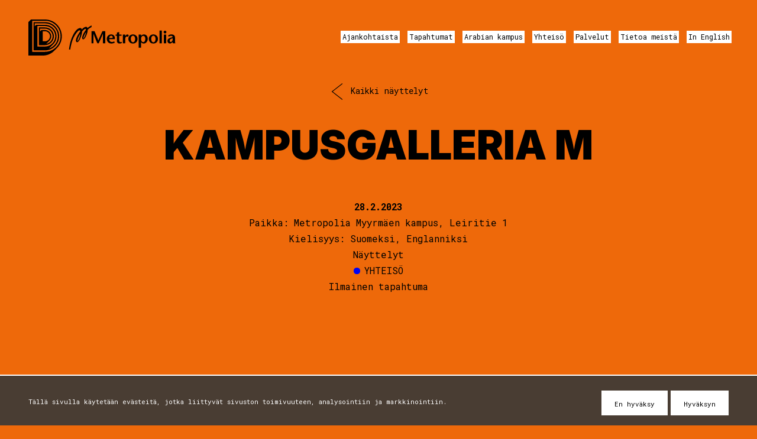

--- FILE ---
content_type: text/html; charset=UTF-8
request_url: https://luovadimensio.fi/events/kampusgalleria/
body_size: 17383
content:
<!DOCTYPE html>
<html lang="fi" class="no-js">

<head>
    <script type="module">
        var h = document.getElementsByTagName("html");
        if (h[0] && h[0].className) h[0].className = 'js';
    </script>
    <meta charset="utf-8" />
    <title>KampusGalleria M &#x2d; Dimensio</title>
    <meta name="viewport" content="initial-scale=1,width=device-width" />
    
    <!-- FAVICONS -->
    <link rel="apple-touch-icon" sizes="180x180" href="https://luovadimensio.fi/wp-content/themes/dimensio/favicons/apple-touch-icon.png">
    <link rel="icon" type="image/png" sizes="32x32" href="https://luovadimensio.fi/wp-content/themes/dimensio/favicons/favicon-32x32.png">
    <link rel="icon" type="image/png" sizes="16x16" href="https://luovadimensio.fi/wp-content/themes/dimensio/favicons/favicon-16x16.png">
    <link rel="manifest" href="https://luovadimensio.fi/wp-content/themes/dimensio/favicons/site.webmanifest">
    <!-- link rel="mask-icon" href="https://luovadimensio.fi/wp-content/themes/dimensio/favicons/safari-pinned-tab.svg" color="#000000" -->
    <link rel="shortcut icon" href="https://luovadimensio.fi/wp-content/themes/dimensio/favicons/favicon.ico">
    <meta name="theme-color" content="#000000">
    <!-- END OF FAVICONS -->

    <title>KampusGalleria M &#x2d; Dimensio</title>

<!-- The SEO Framework tehnyt Sybre Waaijer -->
<meta name="robots" content="max-snippet:-1,max-image-preview:large,max-video-preview:-1" />
<link rel="canonical" href="https://luovadimensio.fi/events/kampusgalleria/" />
<meta name="description" content="KampusGalleria esittää Juha Rantasen, Spellboard with Talking Targets (Taikapöytä ja puhuvat maalitaulut) &#x2d;näyttelyn 1.9.&#x2d;30.11.2022." />
<meta property="og:type" content="article" />
<meta property="og:locale" content="fi_FI" />
<meta property="og:site_name" content="Dimensio" />
<meta property="og:title" content="KampusGalleria M" />
<meta property="og:description" content="KampusGalleria esittää Juha Rantasen, Spellboard with Talking Targets (Taikapöytä ja puhuvat maalitaulut) &#x2d;näyttelyn 1.9.&#x2d;30.11.2022." />
<meta property="og:url" content="https://luovadimensio.fi/events/kampusgalleria/" />
<meta property="og:image" content="https://luovadimensio.fi/wp-content/uploads/2022/10/kampusgalleria.png" />
<meta property="og:image:width" content="508" />
<meta property="og:image:height" content="429" />
<meta property="article:published_time" content="2022-10-10T12:02:47+00:00" />
<meta property="article:modified_time" content="2023-01-19T10:24:37+00:00" />
<meta name="twitter:card" content="summary_large_image" />
<meta name="twitter:title" content="KampusGalleria M" />
<meta name="twitter:description" content="KampusGalleria esittää Juha Rantasen, Spellboard with Talking Targets (Taikapöytä ja puhuvat maalitaulut) &#x2d;näyttelyn 1.9.&#x2d;30.11.2022." />
<meta name="twitter:image" content="https://luovadimensio.fi/wp-content/uploads/2022/10/kampusgalleria.png" />
<script type="application/ld+json">{"@context":"https://schema.org","@graph":[{"@type":"WebSite","@id":"https://luovadimensio.fi/#/schema/WebSite","url":"https://luovadimensio.fi/","name":"Dimensio","inLanguage":"fi","potentialAction":{"@type":"SearchAction","target":{"@type":"EntryPoint","urlTemplate":"https://luovadimensio.fi/search/{search_term_string}/"},"query-input":"required name=search_term_string"},"publisher":{"@type":"Organization","@id":"https://luovadimensio.fi/#/schema/Organization","name":"Dimensio","url":"https://luovadimensio.fi/"}},{"@type":"WebPage","@id":"https://luovadimensio.fi/events/kampusgalleria/","url":"https://luovadimensio.fi/events/kampusgalleria/","name":"KampusGalleria M &#x2d; Dimensio","description":"KampusGalleria esittää Juha Rantasen, Spellboard with Talking Targets (Taikapöytä ja puhuvat maalitaulut) &#x2d;näyttelyn 1.9.&#x2d;30.11.2022.","inLanguage":"fi","isPartOf":{"@id":"https://luovadimensio.fi/#/schema/WebSite"},"breadcrumb":{"@type":"BreadcrumbList","@id":"https://luovadimensio.fi/#/schema/BreadcrumbList","itemListElement":[{"@type":"ListItem","position":1,"item":"https://luovadimensio.fi/","name":"Dimensio"},{"@type":"ListItem","position":2,"item":"https://luovadimensio.fi/tapahtumakategoria/nayttelyt/","name":"Event category: Näyttelyt"},{"@type":"ListItem","position":3,"name":"KampusGalleria M"}]},"potentialAction":{"@type":"ReadAction","target":"https://luovadimensio.fi/events/kampusgalleria/"},"datePublished":"2022-10-10T12:02:47+00:00","dateModified":"2023-01-19T10:24:37+00:00"}]}</script>
<!-- / The SEO Framework tehnyt Sybre Waaijer | 5.11ms meta | 2.78ms boot -->

<link rel="alternate" type="application/rss+xml" title="Dimensio &raquo; syöte" href="https://luovadimensio.fi/feed/" />
<link rel="alternate" type="application/rss+xml" title="Dimensio &raquo; kommenttien syöte" href="https://luovadimensio.fi/comments/feed/" />
<link rel="alternate" title="oEmbed (JSON)" type="application/json+oembed" href="https://luovadimensio.fi/wp-json/oembed/1.0/embed?url=https%3A%2F%2Fluovadimensio.fi%2Fevents%2Fkampusgalleria%2F" />
<link rel="alternate" title="oEmbed (XML)" type="text/xml+oembed" href="https://luovadimensio.fi/wp-json/oembed/1.0/embed?url=https%3A%2F%2Fluovadimensio.fi%2Fevents%2Fkampusgalleria%2F&#038;format=xml" />
<style id='wp-img-auto-sizes-contain-inline-css' type='text/css'>
img:is([sizes=auto i],[sizes^="auto," i]){contain-intrinsic-size:3000px 1500px}
/*# sourceURL=wp-img-auto-sizes-contain-inline-css */
</style>
<link rel='stylesheet' id='sbi_styles-css' href='https://luovadimensio.fi/wp-content/plugins/instagram-feed/css/sbi-styles.min.css?ver=6.3.1' type='text/css' media='all' />
<style id='wp-emoji-styles-inline-css' type='text/css'>

	img.wp-smiley, img.emoji {
		display: inline !important;
		border: none !important;
		box-shadow: none !important;
		height: 1em !important;
		width: 1em !important;
		margin: 0 0.07em !important;
		vertical-align: -0.1em !important;
		background: none !important;
		padding: 0 !important;
	}
/*# sourceURL=wp-emoji-styles-inline-css */
</style>
<style id='classic-theme-styles-inline-css' type='text/css'>
/*! This file is auto-generated */
.wp-block-button__link{color:#fff;background-color:#32373c;border-radius:9999px;box-shadow:none;text-decoration:none;padding:calc(.667em + 2px) calc(1.333em + 2px);font-size:1.125em}.wp-block-file__button{background:#32373c;color:#fff;text-decoration:none}
/*# sourceURL=/wp-includes/css/classic-themes.min.css */
</style>
<link rel='stylesheet' id='style-css' href='https://luovadimensio.fi/wp-content/themes/dimensio/style.css?ver=1678140522' type='text/css' media='all' />
<link rel='stylesheet' id='print-css' href='https://luovadimensio.fi/wp-content/themes/dimensio/css/print.css?ver=0.2.2' type='text/css' media='print' />
<link rel="https://api.w.org/" href="https://luovadimensio.fi/wp-json/" /><link rel="EditURI" type="application/rsd+xml" title="RSD" href="https://luovadimensio.fi/xmlrpc.php?rsd" />
    <style id='global-styles-inline-css' type='text/css'>
:root{--wp--preset--aspect-ratio--square: 1;--wp--preset--aspect-ratio--4-3: 4/3;--wp--preset--aspect-ratio--3-4: 3/4;--wp--preset--aspect-ratio--3-2: 3/2;--wp--preset--aspect-ratio--2-3: 2/3;--wp--preset--aspect-ratio--16-9: 16/9;--wp--preset--aspect-ratio--9-16: 9/16;--wp--preset--color--black: #000000;--wp--preset--color--cyan-bluish-gray: #abb8c3;--wp--preset--color--white: #ffffff;--wp--preset--color--pale-pink: #f78da7;--wp--preset--color--vivid-red: #cf2e2e;--wp--preset--color--luminous-vivid-orange: #ff6900;--wp--preset--color--luminous-vivid-amber: #fcb900;--wp--preset--color--light-green-cyan: #7bdcb5;--wp--preset--color--vivid-green-cyan: #00d084;--wp--preset--color--pale-cyan-blue: #8ed1fc;--wp--preset--color--vivid-cyan-blue: #0693e3;--wp--preset--color--vivid-purple: #9b51e0;--wp--preset--gradient--vivid-cyan-blue-to-vivid-purple: linear-gradient(135deg,rgb(6,147,227) 0%,rgb(155,81,224) 100%);--wp--preset--gradient--light-green-cyan-to-vivid-green-cyan: linear-gradient(135deg,rgb(122,220,180) 0%,rgb(0,208,130) 100%);--wp--preset--gradient--luminous-vivid-amber-to-luminous-vivid-orange: linear-gradient(135deg,rgb(252,185,0) 0%,rgb(255,105,0) 100%);--wp--preset--gradient--luminous-vivid-orange-to-vivid-red: linear-gradient(135deg,rgb(255,105,0) 0%,rgb(207,46,46) 100%);--wp--preset--gradient--very-light-gray-to-cyan-bluish-gray: linear-gradient(135deg,rgb(238,238,238) 0%,rgb(169,184,195) 100%);--wp--preset--gradient--cool-to-warm-spectrum: linear-gradient(135deg,rgb(74,234,220) 0%,rgb(151,120,209) 20%,rgb(207,42,186) 40%,rgb(238,44,130) 60%,rgb(251,105,98) 80%,rgb(254,248,76) 100%);--wp--preset--gradient--blush-light-purple: linear-gradient(135deg,rgb(255,206,236) 0%,rgb(152,150,240) 100%);--wp--preset--gradient--blush-bordeaux: linear-gradient(135deg,rgb(254,205,165) 0%,rgb(254,45,45) 50%,rgb(107,0,62) 100%);--wp--preset--gradient--luminous-dusk: linear-gradient(135deg,rgb(255,203,112) 0%,rgb(199,81,192) 50%,rgb(65,88,208) 100%);--wp--preset--gradient--pale-ocean: linear-gradient(135deg,rgb(255,245,203) 0%,rgb(182,227,212) 50%,rgb(51,167,181) 100%);--wp--preset--gradient--electric-grass: linear-gradient(135deg,rgb(202,248,128) 0%,rgb(113,206,126) 100%);--wp--preset--gradient--midnight: linear-gradient(135deg,rgb(2,3,129) 0%,rgb(40,116,252) 100%);--wp--preset--font-size--small: 13px;--wp--preset--font-size--medium: 20px;--wp--preset--font-size--large: 36px;--wp--preset--font-size--x-large: 42px;--wp--preset--spacing--20: 0.44rem;--wp--preset--spacing--30: 0.67rem;--wp--preset--spacing--40: 1rem;--wp--preset--spacing--50: 1.5rem;--wp--preset--spacing--60: 2.25rem;--wp--preset--spacing--70: 3.38rem;--wp--preset--spacing--80: 5.06rem;--wp--preset--shadow--natural: 6px 6px 9px rgba(0, 0, 0, 0.2);--wp--preset--shadow--deep: 12px 12px 50px rgba(0, 0, 0, 0.4);--wp--preset--shadow--sharp: 6px 6px 0px rgba(0, 0, 0, 0.2);--wp--preset--shadow--outlined: 6px 6px 0px -3px rgb(255, 255, 255), 6px 6px rgb(0, 0, 0);--wp--preset--shadow--crisp: 6px 6px 0px rgb(0, 0, 0);}:where(.is-layout-flex){gap: 0.5em;}:where(.is-layout-grid){gap: 0.5em;}body .is-layout-flex{display: flex;}.is-layout-flex{flex-wrap: wrap;align-items: center;}.is-layout-flex > :is(*, div){margin: 0;}body .is-layout-grid{display: grid;}.is-layout-grid > :is(*, div){margin: 0;}:where(.wp-block-columns.is-layout-flex){gap: 2em;}:where(.wp-block-columns.is-layout-grid){gap: 2em;}:where(.wp-block-post-template.is-layout-flex){gap: 1.25em;}:where(.wp-block-post-template.is-layout-grid){gap: 1.25em;}.has-black-color{color: var(--wp--preset--color--black) !important;}.has-cyan-bluish-gray-color{color: var(--wp--preset--color--cyan-bluish-gray) !important;}.has-white-color{color: var(--wp--preset--color--white) !important;}.has-pale-pink-color{color: var(--wp--preset--color--pale-pink) !important;}.has-vivid-red-color{color: var(--wp--preset--color--vivid-red) !important;}.has-luminous-vivid-orange-color{color: var(--wp--preset--color--luminous-vivid-orange) !important;}.has-luminous-vivid-amber-color{color: var(--wp--preset--color--luminous-vivid-amber) !important;}.has-light-green-cyan-color{color: var(--wp--preset--color--light-green-cyan) !important;}.has-vivid-green-cyan-color{color: var(--wp--preset--color--vivid-green-cyan) !important;}.has-pale-cyan-blue-color{color: var(--wp--preset--color--pale-cyan-blue) !important;}.has-vivid-cyan-blue-color{color: var(--wp--preset--color--vivid-cyan-blue) !important;}.has-vivid-purple-color{color: var(--wp--preset--color--vivid-purple) !important;}.has-black-background-color{background-color: var(--wp--preset--color--black) !important;}.has-cyan-bluish-gray-background-color{background-color: var(--wp--preset--color--cyan-bluish-gray) !important;}.has-white-background-color{background-color: var(--wp--preset--color--white) !important;}.has-pale-pink-background-color{background-color: var(--wp--preset--color--pale-pink) !important;}.has-vivid-red-background-color{background-color: var(--wp--preset--color--vivid-red) !important;}.has-luminous-vivid-orange-background-color{background-color: var(--wp--preset--color--luminous-vivid-orange) !important;}.has-luminous-vivid-amber-background-color{background-color: var(--wp--preset--color--luminous-vivid-amber) !important;}.has-light-green-cyan-background-color{background-color: var(--wp--preset--color--light-green-cyan) !important;}.has-vivid-green-cyan-background-color{background-color: var(--wp--preset--color--vivid-green-cyan) !important;}.has-pale-cyan-blue-background-color{background-color: var(--wp--preset--color--pale-cyan-blue) !important;}.has-vivid-cyan-blue-background-color{background-color: var(--wp--preset--color--vivid-cyan-blue) !important;}.has-vivid-purple-background-color{background-color: var(--wp--preset--color--vivid-purple) !important;}.has-black-border-color{border-color: var(--wp--preset--color--black) !important;}.has-cyan-bluish-gray-border-color{border-color: var(--wp--preset--color--cyan-bluish-gray) !important;}.has-white-border-color{border-color: var(--wp--preset--color--white) !important;}.has-pale-pink-border-color{border-color: var(--wp--preset--color--pale-pink) !important;}.has-vivid-red-border-color{border-color: var(--wp--preset--color--vivid-red) !important;}.has-luminous-vivid-orange-border-color{border-color: var(--wp--preset--color--luminous-vivid-orange) !important;}.has-luminous-vivid-amber-border-color{border-color: var(--wp--preset--color--luminous-vivid-amber) !important;}.has-light-green-cyan-border-color{border-color: var(--wp--preset--color--light-green-cyan) !important;}.has-vivid-green-cyan-border-color{border-color: var(--wp--preset--color--vivid-green-cyan) !important;}.has-pale-cyan-blue-border-color{border-color: var(--wp--preset--color--pale-cyan-blue) !important;}.has-vivid-cyan-blue-border-color{border-color: var(--wp--preset--color--vivid-cyan-blue) !important;}.has-vivid-purple-border-color{border-color: var(--wp--preset--color--vivid-purple) !important;}.has-vivid-cyan-blue-to-vivid-purple-gradient-background{background: var(--wp--preset--gradient--vivid-cyan-blue-to-vivid-purple) !important;}.has-light-green-cyan-to-vivid-green-cyan-gradient-background{background: var(--wp--preset--gradient--light-green-cyan-to-vivid-green-cyan) !important;}.has-luminous-vivid-amber-to-luminous-vivid-orange-gradient-background{background: var(--wp--preset--gradient--luminous-vivid-amber-to-luminous-vivid-orange) !important;}.has-luminous-vivid-orange-to-vivid-red-gradient-background{background: var(--wp--preset--gradient--luminous-vivid-orange-to-vivid-red) !important;}.has-very-light-gray-to-cyan-bluish-gray-gradient-background{background: var(--wp--preset--gradient--very-light-gray-to-cyan-bluish-gray) !important;}.has-cool-to-warm-spectrum-gradient-background{background: var(--wp--preset--gradient--cool-to-warm-spectrum) !important;}.has-blush-light-purple-gradient-background{background: var(--wp--preset--gradient--blush-light-purple) !important;}.has-blush-bordeaux-gradient-background{background: var(--wp--preset--gradient--blush-bordeaux) !important;}.has-luminous-dusk-gradient-background{background: var(--wp--preset--gradient--luminous-dusk) !important;}.has-pale-ocean-gradient-background{background: var(--wp--preset--gradient--pale-ocean) !important;}.has-electric-grass-gradient-background{background: var(--wp--preset--gradient--electric-grass) !important;}.has-midnight-gradient-background{background: var(--wp--preset--gradient--midnight) !important;}.has-small-font-size{font-size: var(--wp--preset--font-size--small) !important;}.has-medium-font-size{font-size: var(--wp--preset--font-size--medium) !important;}.has-large-font-size{font-size: var(--wp--preset--font-size--large) !important;}.has-x-large-font-size{font-size: var(--wp--preset--font-size--x-large) !important;}
/*# sourceURL=global-styles-inline-css */
</style>
</head>

<body class="wp-singular ownskit_event-template-default single single-ownskit_event postid-944 wp-theme-dimensio not-front-page">

    <div id="page">
        <div id="main">
    <div id="padder-mobile"></div>

    <div id="menu-mobile">
        <div class="padder"></div>
        <ul class="menu menu-0">
            <li id="menu-item-135" class="menu-item menu-item-type-post_type menu-item-object-page menu-item-135"><a href="https://luovadimensio.fi/ajankohtaista/">Ajankohtaista</a></li>
<li id="menu-item-1991" class="menu-item menu-item-type-post_type menu-item-object-page menu-item-1991"><a href="https://luovadimensio.fi/arabiassa-tapahtuu/">Tapahtumat</a></li>
<li id="menu-item-22" class="menu-item menu-item-type-post_type menu-item-object-page menu-item-22"><a href="https://luovadimensio.fi/arabiankampus/">Arabian kampus</a></li>
<li id="menu-item-1574" class="menu-item menu-item-type-post_type menu-item-object-page menu-item-1574"><a href="https://luovadimensio.fi/yhteiso/">Yhteisö</a></li>
<li id="menu-item-24" class="menu-item menu-item-type-post_type menu-item-object-page menu-item-24"><a href="https://luovadimensio.fi/palvelut/">Palvelut</a></li>
<li id="menu-item-23" class="menu-item menu-item-type-post_type menu-item-object-page menu-item-23"><a href="https://luovadimensio.fi/tietoa-meista/">Tietoa meistä</a></li>
<li id="menu-item-291" class="menu-item menu-item-type-post_type menu-item-object-page menu-item-291"><a href="https://luovadimensio.fi/in-english/">In English</a></li>
        </ul>
                <ul class="socmed-follow">
                            <li>
                    <a class="instagram some-link" href="https://www.instagram.com/arabiankampus/" target="_blank">
                        <span class="img"><?xml version="1.0" encoding="utf-8"?>
<svg xmlns="http://www.w3.org/2000/svg" version="1.1" viewBox="-4 -4 88 88"><path d="m 40,4.693824e-8 c -10.9,0 -12.2,-7.8119999824e-4 -16.5,0.19921900306176 -4.3,0.2 -7.199219,0.90038995 -9.699219,1.90038995 -2.6,1 -4.901562,2.39961 -7.101562,4.59961 -2.2,2.2 -3.59961,4.501562 -4.59961,7.101562 -1,2.5 -1.70038995,5.499219 -1.90038995,9.699219 C -7.8125304e-4,27.8 4.6956126e-8,29.1 4.6956126e-8,40 c 0,10.9 -7.81199996126e-4,12.2 0.199219003043874,16.5 0.2,4.3 0.90038995,7.199219 1.90038995,9.699219 1,2.6 2.39961,4.901562 4.59961,7.101562 2.2,2.2 4.501562,3.59961 7.101562,4.59961 2.5,1 5.499219,1.70039 9.699219,1.90039 C 27.8,80.000781 29.1,80 40,80 c 10.9,0 12.2,7.81e-4 16.5,-0.199219 4.3,-0.2 7.199219,-0.90039 9.699219,-1.90039 2.6,-1 4.901562,-2.39961 7.101562,-4.59961 2.2,-2.2 3.59961,-4.501562 4.59961,-7.101562 1,-2.5 1.70039,-5.499219 1.90039,-9.699219 C 80.000781,52.2 80,50.9 80,40 c 0,-10.9 7.81e-4,-12.2 -0.199219,-16.5 -0.2,-4.3 -0.90039,-7.199219 -1.90039,-9.699219 -1,-2.6 -2.39961,-4.901562 -4.59961,-7.101562 -2.2,-2.2 -4.501562,-3.59961 -7.101562,-4.59961 C 63.699219,1.099609 60.7,0.39921905 56.5,0.19921905 52.2,-7.8115306e-4 50.9,4.693824e-8 40,4.693824e-8 Z M 40,7.199219 c 10.7,0 11.899219,0.0012 16.199219,0.201172 3.9,0.2 6.00039,0.80039 7.40039,1.40039 1.9,0.7 3.19961,1.6 4.59961,3 1.4,1.4 2.3,2.69961 3,4.59961 0.5,1.4 1.20039,3.50039 1.40039,7.40039 0.2,4.2 0.201172,5.499219 0.201172,16.199219 0,10.7 -0.0012,11.899219 -0.201172,16.199219 -0.2,3.9 -0.80039,6.00039 -1.40039,7.40039 -0.7,1.9 -1.6,3.19961 -3,4.59961 -1.4,1.4 -2.69961,2.3 -4.59961,3 -1.4,0.5 -3.50039,1.20039 -7.40039,1.40039 -4.2,0.2 -5.499219,0.201172 -16.199219,0.201172 -10.7,0 -11.899219,-0.0012 -16.199219,-0.201172 -3.9,-0.2 -6.00039,-0.80039 -7.40039,-1.40039 -1.9,-0.7 -3.19961,-1.6 -4.59961,-3 -1.4,-1.4 -2.3,-2.69961 -3,-4.59961 -0.5,-1.4 -1.20039,-3.50039 -1.40039,-7.40039 C 7.200391,51.999219 7.199219,50.7 7.199219,40 c 0,-10.7 0.0012,-11.899219 0.201172,-16.199219 0.2,-3.9 0.80039,-6.00039 1.40039,-7.40039 0.7,-1.9 1.6,-3.19961 3,-4.59961 1.4,-1.4 2.69961,-2.3 4.59961,-3 1.4,-0.5 3.50039,-1.20039 7.40039,-1.40039 C 28.100781,7.200391 29.3,7.199219 40,7.199219 Z m 21.400391,6.601562 a 4.8000002,4.8000002 0 0 0 -4.800782,4.798828 4.8000002,4.8000002 0 0 0 4.800782,4.800782 4.8000002,4.8000002 0 0 0 4.798828,-4.800782 4.8000002,4.8000002 0 0 0 -4.798828,-4.798828 z M 40,19.5 C 28.7,19.5 19.5,28.7 19.5,40 19.5,51.3 28.7,60.5 40,60.5 51.3,60.5 60.5,51.3 60.5,40 60.5,28.7 51.3,19.5 40,19.5 Z m 0,7.199219 C 47.4,26.699219 53.300781,32.7 53.300781,40 53.300781,47.4 47.4,53.300781 40,53.300781 32.6,53.300781 26.699219,47.3 26.699219,40 26.699219,32.6 32.7,26.699219 40,26.699219 Z" /></svg></span>
                        <span class="txt">Instagram</span>
                    </a>
                </li>
                            <li>
                    <a class="facebook some-link" href="https://www.facebook.com/arabiankampus" target="_blank">
                        <span class="img"><?xml version="1.0" encoding="utf-8"?>
<svg version="1.1" xmlns="http://www.w3.org/2000/svg" viewBox="0 0 34.1 34.1"><path d="M34.1,17.1C34.1,7.6,26.5,0,17.1,0S0,7.6,0,17.1c0,8.5,6.2,15.6,14.4,16.9V22h-4.3v-4.9h4.3v-3.8c0-4.3,2.5-6.6,6.4-6.6 c1.9,0,3.8,0.3,3.8,0.3v4.2h-2.2c-2.1,0-2.8,1.3-2.8,2.7v3.2h4.7L23.7,22h-4v11.9C27.9,32.6,34.1,25.6,34.1,17.1z"/></svg>
</span>
                        <span class="txt">Facebook</span>
                    </a>
                </li>
                    </ul>    </div>

    <div id="header-mobile">
        <div class="header-title">
            <a href="https://luovadimensio.fi/">
                <div class="logo"><?xml version="1.0" encoding="utf-8"?>
<!-- Generator: Adobe Illustrator 16.0.3, SVG Export Plug-In . SVG Version: 6.00 Build 0)  -->
<!DOCTYPE svg PUBLIC "-//W3C//DTD SVG 1.1//EN" "http://www.w3.org/Graphics/SVG/1.1/DTD/svg11.dtd">
<svg version="1.1" xmlns="http://www.w3.org/2000/svg" xmlns:xlink="http://www.w3.org/1999/xlink" x="0px" y="0px" width="370px"
	 height="90px" viewBox="3.299 0 370 90" enable-background="new 3.299 0 370 90" xml:space="preserve">
<g id="Layer_2">
	<g>
		<g>
			<path d="M194.324,59.484h-6.114V35.812h-0.087c-3.338,8.455-6.807,16.088-10.233,23.674h-3.295
				c-3.253-7.586-6.548-15.219-9.713-23.674h-0.087v23.674h-4.898V29.134h7.544c3.121,7.458,8.151,19.339,9.322,23.242h0.086
				c1.433-4.077,6.896-15.784,10.363-23.242h7.111L194.324,59.484L194.324,59.484z"/>
			<path d="M204.081,49.166c-0.131,4.077,2.73,7.111,6.33,7.111c2.125,0,4.381-0.737,5.811-1.734l1.648,3.036
				c-2.949,1.733-6.029,2.427-8.5,2.427c-6.545,0-11.447-4.641-11.447-11.794c0-6.676,4.857-10.926,11.059-10.926
				c6.764,0,9.584,5.42,9.148,11.88H204.081z M212.71,46.044c0.217-3.295-0.955-5.55-3.816-5.55c-3.297,0-4.77,2.646-4.727,5.55
				H212.71z"/>
			<path d="M228.796,37.806h5.68v2.949h-5.68v10.666c0,3.556,1.084,5.074,2.992,5.074c1.256,0,1.994-0.347,2.773-0.738l0.998,2.863
				c-1.691,0.909-3.771,1.386-5.68,1.386c-4.77,0-6.852-2.514-6.852-6.938V40.755h-3.033v-2.949h3.033v-5.203l5.768-1.301V37.806z"
				/>
			<path d="M243.712,41.622h0.088l1.17-1.691c0.693-0.911,1.951-2.645,3.729-2.645c1.301,0,2.688,0.694,3.9,1.952l-2.166,3.989
				c-0.955-0.477-1.561-0.737-2.732-0.737c-1.994,0-3.943,1.604-3.943,6.288v10.711h-5.77V37.806h5.725V41.622L243.712,41.622z"/>
			<path d="M251.557,48.387c0-7.024,5.553-11.101,11.361-11.101c5.854,0,11.404,4.077,11.404,11.101
				c0,6.721-4.598,11.619-11.404,11.619C256.155,60.006,251.557,55.105,251.557,48.387 M268.21,48.387
				c0-3.6-1.258-7.893-5.291-7.893c-3.945,0-5.246,4.293-5.246,7.893c0,3.815,1.127,8.412,5.246,8.412
				C267.126,56.799,268.21,52.202,268.21,48.387"/>
			<path d="M283.038,40.798h0.088c1.518-2.212,4.336-3.513,6.938-3.513c6.809,0,9.584,6.114,9.584,10.883
				c0,5.725-3.904,11.837-10.105,11.837c-2.643,0-4.898-1.3-6.504-3.207v13.528h-5.766v-32.52h5.766V40.798z M283.038,48.906
				c0,4.554,2.213,7.632,5.334,7.632c3.859,0,5.16-4.509,5.16-8.326c0-3.729-1.646-7.457-4.943-7.457
				C284.948,40.755,283.038,43.92,283.038,48.906"/>
			<path d="M302.247,48.387c0-7.024,5.551-11.101,11.361-11.101c5.854,0,11.402,4.077,11.402,11.101
				c0,6.721-4.596,11.619-11.402,11.619C306.844,60.006,302.247,55.105,302.247,48.387 M318.897,48.387
				c0-3.6-1.258-7.893-5.289-7.893c-3.945,0-5.246,4.293-5.246,7.893c0,3.815,1.127,8.412,5.246,8.412
				C317.815,56.799,318.897,52.202,318.897,48.387"/>
			<rect x="328.827" y="27.616" width="5.768" height="31.868"/>
			<path d="M339.059,31.302c0-1.648,1.389-3.339,3.34-3.339c1.992,0,3.555,1.648,3.555,3.339c0,1.864-1.344,3.642-3.467,3.642
				C340.448,34.944,339.059,33.166,339.059,31.302 M345.389,59.486h-5.768v-21.68h5.768V59.486z"/>
			<path d="M360.219,57.404c-1.604,1.259-3.557,2.602-5.551,2.602c-3.381,0-6.199-2.602-6.199-6.591
				c0-4.119,2.992-6.459,8.021-7.892l5.115-1.518c-0.305-1.995-2.08-3.251-3.945-3.251c-2.471,0-4.205,0.911-5.723,2.211
				l-1.867-2.731c2.689-2.211,5.336-2.949,8.326-2.949c3.988,0,8.889,1.301,8.889,8.065v8.846c0,1.734,0.219,3.773,0.912,5.289
				h-6.115c-0.434-0.735-0.563-1.993-0.563-3.164L360.219,57.404z M358.399,47.952c-2.818,0.866-4.25,2.515-4.25,4.987
				c0,1.906,1.215,3.209,2.602,3.209c2.299,0,5.291-2.862,4.857-9.235L358.399,47.952z"/>
			<g>
				<path d="M143.979,45.836c0.005-0.005,0.007-0.009,0.007-0.009S143.983,45.831,143.979,45.836z"/>
				<path d="M149.99,21.521c-0.341-1.629-1.127-2.997-2.871-3.218c-2.983-0.38-6.831,1.712-11.154,6.403
					c-0.478-1.6-1.706-3.456-3.955-3.453c-7.151,0.01-14.475,9.869-19.605,21.365c-6.669,14.944-8.311,32.388-8.311,32.388
					l3.257,0.012c0,0,1.982-17.144,8.5-30.48c3.995-8.174,8.374-13.598,11.869-16.556c0.114-0.081,0.645-0.454,0.836-0.555
					c0.576-0.3,3.224-1.33,3.717,1.781c-1.925,2.595-3.913,5.659-5.938,9.205c-8.15,14.27-4.622,18.27-1.982,18.301
					c2.174,0.025,4.602-3.57,4.769-3.82c1.147-1.468,2.758-4.354,4.945-10.923c2.176-6.542,2.435-10.094,2.328-11.826
					c2.427-2.807,4.845-4.992,6.898-6.398c0,0,0.223-0.136,0.519-0.308c0.44-0.078,0.858-0.08,1.226,0.033
					c0.699,0.218,1.112,0.934,1.329,1.935c-1.765,2.15-3.496,4.684-5.114,7.67c-7.032,12.975-4.133,16.442-1.758,16.47
					c2.119,0.025,4.371-3.518,4.489-3.706c-0.036,0.058-0.251,0.394-0.611,0.792c1.163-1.415,3.031-4.304,5.052-10.155
					c2.008-5.812,2.155-9.008,1.98-10.589c3.005-3.275,6.092-5.155,9.589-6.959l0.358-3.908
					C157.525,16.003,153.806,17.964,149.99,21.521z M131.073,41.775c-1.012,4.245-2.884,8.521-4.558,10.854
					c-0.396,0.553-0.787,0.914-1.16,1.139c-0.31,0.186-0.367-0.037-0.379-0.125c-0.029-2.674,1.668-8.538,5.291-14.845
					c0.586-1.02,1.194-2.002,1.817-2.949C131.808,38.209,131.392,40.437,131.073,41.775z M145.322,36.301
					c-0.807,3.384-3.021,8.104-4.214,9.767c-0.392,0.547-0.722,0.883-0.999,1.072c-0.175,0.108-0.221,0.002-0.233-0.063
					c-0.147-2.256,1.924-7.784,5.219-13.658c0.385-0.686,0.769-1.333,1.15-1.951C145.979,33.346,145.599,35.134,145.322,36.301z"/>
			</g>
		</g>
	</g>
</g>
<g id="Layer_3">
	<g>
		<path d="M44.431,19.682H29.248v44.369h15.183c12.233,0,22.188-9.951,22.188-22.183C66.619,29.635,56.664,19.682,44.431,19.682z
			 M38.944,54.357v-24.98h5.487c6.889,0,12.493,5.604,12.493,12.491c0,6.887-5.604,12.489-12.493,12.489H38.944z M47.799,60.612
			l7.419-7.452l-0.003-0.003c2.979-2.847,4.844-6.853,4.844-11.289c0-8.616-7.011-15.625-15.628-15.625h-7.063h-1.56h-0.012
			l-3.414,3.407v-6.833h12.048c10.507,0,19.054,8.547,19.054,19.052C63.485,51.223,56.703,59.018,47.799,60.612z"/>
		<path d="M44.431,6.561H16.128v70.61h28.303c19.469,0,35.309-15.836,35.309-35.303C79.74,22.399,63.9,6.561,44.431,6.561z
			 M25.823,67.478v-51.22h0.549v-0.002h18.059c14.124,0,25.614,11.49,25.614,25.613c0,7.041-2.858,13.429-7.476,18.063l-0.003-0.003
			l-0.192,0.192c-4.624,4.545-10.96,7.357-17.943,7.357H25.823z M54.516,72.41l10.127-10.125c5.266-5.212,8.535-12.439,8.535-20.417
			c0-15.851-12.895-28.747-28.747-28.747H22.689v0.022l-3.427,3.425V9.695h25.169c17.742,0,32.175,14.433,32.175,32.173
			C76.606,56.086,67.33,68.169,54.516,72.41z"/>
		<path d="M55.402,90l0.04-0.042c-0.032,0.014-0.066,0.028-0.1,0.042H55.402z"/>
		<path d="M86.3,41.868C86.3,18.782,67.519,0,44.431,0H15.104H9.576H9.568v0.008L3.299,6.304V90h36.233
			c9.89-0.023,19.279-3.778,26.48-10.582l7.038-7.02l-0.001-0.002C81.199,64.754,86.3,53.896,86.3,41.868z M44.431,80.598H12.702
			V3.135h2.401h29.327c21.358,0,38.734,17.375,38.734,38.733C83.165,63.224,65.789,80.598,44.431,80.598z"/>
	</g>
</g>
</svg>
</div>                <span class="assistive-text">Dimensio</span>
            </a>
        </div>


        <a href="#" id="btn-mobile">
            <div class="wrapper">
                <span class="assistive-text">Näytä valikko</span>
                <i class="a"></i>
                <i class="b2"></i>
                <i class="b"></i>
                <i class="c"></i>
            </div>
        </a>

        <script type="text/javascript">
            // @ts-check
            document.querySelector("#btn-mobile").addEventListener("click", function(e) {
                document.body.classList.toggle("show-menu-mobile");
                if (document.body.classList.contains("show-menu-mobile")) {
                    setTimeout(function() {
                        document.body.classList.add("show-menu-mobile-anim1");
                    }, 10);
                } else {
                    document.body.classList.remove("show-menu-mobile-anim1");
                }
                e.preventDefault();
            });

            document.querySelector("#menu-mobile").addEventListener("click", function(e) {
                document.body.classList.remove("show-menu-mobile", "show-menu-mobile-anim1");
            });
        </script>
    </div>

	<div id="menu-padder"></div>
	<header id="menu">
		<div class="full-wrapper">
			<div class="header-wrapper">
				<h1 class="header-title ">
					<a href="https://luovadimensio.fi/">
						<div class="logo"><?xml version="1.0" encoding="utf-8"?>
<!-- Generator: Adobe Illustrator 16.0.3, SVG Export Plug-In . SVG Version: 6.00 Build 0)  -->
<!DOCTYPE svg PUBLIC "-//W3C//DTD SVG 1.1//EN" "http://www.w3.org/Graphics/SVG/1.1/DTD/svg11.dtd">
<svg version="1.1" xmlns="http://www.w3.org/2000/svg" xmlns:xlink="http://www.w3.org/1999/xlink" x="0px" y="0px" width="370px"
	 height="90px" viewBox="3.299 0 370 90" enable-background="new 3.299 0 370 90" xml:space="preserve">
<g id="Layer_2">
	<g>
		<g>
			<path d="M194.324,59.484h-6.114V35.812h-0.087c-3.338,8.455-6.807,16.088-10.233,23.674h-3.295
				c-3.253-7.586-6.548-15.219-9.713-23.674h-0.087v23.674h-4.898V29.134h7.544c3.121,7.458,8.151,19.339,9.322,23.242h0.086
				c1.433-4.077,6.896-15.784,10.363-23.242h7.111L194.324,59.484L194.324,59.484z"/>
			<path d="M204.081,49.166c-0.131,4.077,2.73,7.111,6.33,7.111c2.125,0,4.381-0.737,5.811-1.734l1.648,3.036
				c-2.949,1.733-6.029,2.427-8.5,2.427c-6.545,0-11.447-4.641-11.447-11.794c0-6.676,4.857-10.926,11.059-10.926
				c6.764,0,9.584,5.42,9.148,11.88H204.081z M212.71,46.044c0.217-3.295-0.955-5.55-3.816-5.55c-3.297,0-4.77,2.646-4.727,5.55
				H212.71z"/>
			<path d="M228.796,37.806h5.68v2.949h-5.68v10.666c0,3.556,1.084,5.074,2.992,5.074c1.256,0,1.994-0.347,2.773-0.738l0.998,2.863
				c-1.691,0.909-3.771,1.386-5.68,1.386c-4.77,0-6.852-2.514-6.852-6.938V40.755h-3.033v-2.949h3.033v-5.203l5.768-1.301V37.806z"
				/>
			<path d="M243.712,41.622h0.088l1.17-1.691c0.693-0.911,1.951-2.645,3.729-2.645c1.301,0,2.688,0.694,3.9,1.952l-2.166,3.989
				c-0.955-0.477-1.561-0.737-2.732-0.737c-1.994,0-3.943,1.604-3.943,6.288v10.711h-5.77V37.806h5.725V41.622L243.712,41.622z"/>
			<path d="M251.557,48.387c0-7.024,5.553-11.101,11.361-11.101c5.854,0,11.404,4.077,11.404,11.101
				c0,6.721-4.598,11.619-11.404,11.619C256.155,60.006,251.557,55.105,251.557,48.387 M268.21,48.387
				c0-3.6-1.258-7.893-5.291-7.893c-3.945,0-5.246,4.293-5.246,7.893c0,3.815,1.127,8.412,5.246,8.412
				C267.126,56.799,268.21,52.202,268.21,48.387"/>
			<path d="M283.038,40.798h0.088c1.518-2.212,4.336-3.513,6.938-3.513c6.809,0,9.584,6.114,9.584,10.883
				c0,5.725-3.904,11.837-10.105,11.837c-2.643,0-4.898-1.3-6.504-3.207v13.528h-5.766v-32.52h5.766V40.798z M283.038,48.906
				c0,4.554,2.213,7.632,5.334,7.632c3.859,0,5.16-4.509,5.16-8.326c0-3.729-1.646-7.457-4.943-7.457
				C284.948,40.755,283.038,43.92,283.038,48.906"/>
			<path d="M302.247,48.387c0-7.024,5.551-11.101,11.361-11.101c5.854,0,11.402,4.077,11.402,11.101
				c0,6.721-4.596,11.619-11.402,11.619C306.844,60.006,302.247,55.105,302.247,48.387 M318.897,48.387
				c0-3.6-1.258-7.893-5.289-7.893c-3.945,0-5.246,4.293-5.246,7.893c0,3.815,1.127,8.412,5.246,8.412
				C317.815,56.799,318.897,52.202,318.897,48.387"/>
			<rect x="328.827" y="27.616" width="5.768" height="31.868"/>
			<path d="M339.059,31.302c0-1.648,1.389-3.339,3.34-3.339c1.992,0,3.555,1.648,3.555,3.339c0,1.864-1.344,3.642-3.467,3.642
				C340.448,34.944,339.059,33.166,339.059,31.302 M345.389,59.486h-5.768v-21.68h5.768V59.486z"/>
			<path d="M360.219,57.404c-1.604,1.259-3.557,2.602-5.551,2.602c-3.381,0-6.199-2.602-6.199-6.591
				c0-4.119,2.992-6.459,8.021-7.892l5.115-1.518c-0.305-1.995-2.08-3.251-3.945-3.251c-2.471,0-4.205,0.911-5.723,2.211
				l-1.867-2.731c2.689-2.211,5.336-2.949,8.326-2.949c3.988,0,8.889,1.301,8.889,8.065v8.846c0,1.734,0.219,3.773,0.912,5.289
				h-6.115c-0.434-0.735-0.563-1.993-0.563-3.164L360.219,57.404z M358.399,47.952c-2.818,0.866-4.25,2.515-4.25,4.987
				c0,1.906,1.215,3.209,2.602,3.209c2.299,0,5.291-2.862,4.857-9.235L358.399,47.952z"/>
			<g>
				<path d="M143.979,45.836c0.005-0.005,0.007-0.009,0.007-0.009S143.983,45.831,143.979,45.836z"/>
				<path d="M149.99,21.521c-0.341-1.629-1.127-2.997-2.871-3.218c-2.983-0.38-6.831,1.712-11.154,6.403
					c-0.478-1.6-1.706-3.456-3.955-3.453c-7.151,0.01-14.475,9.869-19.605,21.365c-6.669,14.944-8.311,32.388-8.311,32.388
					l3.257,0.012c0,0,1.982-17.144,8.5-30.48c3.995-8.174,8.374-13.598,11.869-16.556c0.114-0.081,0.645-0.454,0.836-0.555
					c0.576-0.3,3.224-1.33,3.717,1.781c-1.925,2.595-3.913,5.659-5.938,9.205c-8.15,14.27-4.622,18.27-1.982,18.301
					c2.174,0.025,4.602-3.57,4.769-3.82c1.147-1.468,2.758-4.354,4.945-10.923c2.176-6.542,2.435-10.094,2.328-11.826
					c2.427-2.807,4.845-4.992,6.898-6.398c0,0,0.223-0.136,0.519-0.308c0.44-0.078,0.858-0.08,1.226,0.033
					c0.699,0.218,1.112,0.934,1.329,1.935c-1.765,2.15-3.496,4.684-5.114,7.67c-7.032,12.975-4.133,16.442-1.758,16.47
					c2.119,0.025,4.371-3.518,4.489-3.706c-0.036,0.058-0.251,0.394-0.611,0.792c1.163-1.415,3.031-4.304,5.052-10.155
					c2.008-5.812,2.155-9.008,1.98-10.589c3.005-3.275,6.092-5.155,9.589-6.959l0.358-3.908
					C157.525,16.003,153.806,17.964,149.99,21.521z M131.073,41.775c-1.012,4.245-2.884,8.521-4.558,10.854
					c-0.396,0.553-0.787,0.914-1.16,1.139c-0.31,0.186-0.367-0.037-0.379-0.125c-0.029-2.674,1.668-8.538,5.291-14.845
					c0.586-1.02,1.194-2.002,1.817-2.949C131.808,38.209,131.392,40.437,131.073,41.775z M145.322,36.301
					c-0.807,3.384-3.021,8.104-4.214,9.767c-0.392,0.547-0.722,0.883-0.999,1.072c-0.175,0.108-0.221,0.002-0.233-0.063
					c-0.147-2.256,1.924-7.784,5.219-13.658c0.385-0.686,0.769-1.333,1.15-1.951C145.979,33.346,145.599,35.134,145.322,36.301z"/>
			</g>
		</g>
	</g>
</g>
<g id="Layer_3">
	<g>
		<path d="M44.431,19.682H29.248v44.369h15.183c12.233,0,22.188-9.951,22.188-22.183C66.619,29.635,56.664,19.682,44.431,19.682z
			 M38.944,54.357v-24.98h5.487c6.889,0,12.493,5.604,12.493,12.491c0,6.887-5.604,12.489-12.493,12.489H38.944z M47.799,60.612
			l7.419-7.452l-0.003-0.003c2.979-2.847,4.844-6.853,4.844-11.289c0-8.616-7.011-15.625-15.628-15.625h-7.063h-1.56h-0.012
			l-3.414,3.407v-6.833h12.048c10.507,0,19.054,8.547,19.054,19.052C63.485,51.223,56.703,59.018,47.799,60.612z"/>
		<path d="M44.431,6.561H16.128v70.61h28.303c19.469,0,35.309-15.836,35.309-35.303C79.74,22.399,63.9,6.561,44.431,6.561z
			 M25.823,67.478v-51.22h0.549v-0.002h18.059c14.124,0,25.614,11.49,25.614,25.613c0,7.041-2.858,13.429-7.476,18.063l-0.003-0.003
			l-0.192,0.192c-4.624,4.545-10.96,7.357-17.943,7.357H25.823z M54.516,72.41l10.127-10.125c5.266-5.212,8.535-12.439,8.535-20.417
			c0-15.851-12.895-28.747-28.747-28.747H22.689v0.022l-3.427,3.425V9.695h25.169c17.742,0,32.175,14.433,32.175,32.173
			C76.606,56.086,67.33,68.169,54.516,72.41z"/>
		<path d="M55.402,90l0.04-0.042c-0.032,0.014-0.066,0.028-0.1,0.042H55.402z"/>
		<path d="M86.3,41.868C86.3,18.782,67.519,0,44.431,0H15.104H9.576H9.568v0.008L3.299,6.304V90h36.233
			c9.89-0.023,19.279-3.778,26.48-10.582l7.038-7.02l-0.001-0.002C81.199,64.754,86.3,53.896,86.3,41.868z M44.431,80.598H12.702
			V3.135h2.401h29.327c21.358,0,38.734,17.375,38.734,38.733C83.165,63.224,65.789,80.598,44.431,80.598z"/>
	</g>
</g>
</svg>
</div>						<span class="assistive-text">Dimensio</span>
					</a>
				</h1>

				<nav class="menu-main">
					<h1 class="assistive-text">Päänavigaatio</h1>

					<ul class="menu menu-0">
						<li class="menu-item menu-item-type-post_type menu-item-object-page menu-item-ajankohtaista menu-item-135"><a href="https://luovadimensio.fi/ajankohtaista/"><span>Ajankohtaista</span></a></li>
<li class="menu-item menu-item-type-post_type menu-item-object-page menu-item-tapahtumat menu-item-1991"><a href="https://luovadimensio.fi/arabiassa-tapahtuu/"><span>Tapahtumat</span></a></li>
<li class="menu-item menu-item-type-post_type menu-item-object-page menu-item-arabian-kampus menu-item-22"><a href="https://luovadimensio.fi/arabiankampus/"><span>Arabian kampus</span></a></li>
<li class="menu-item menu-item-type-post_type menu-item-object-page menu-item-yhteiso has-auto-children menu-item-1574"><a href="https://luovadimensio.fi/yhteiso/"><span>Yhteisö</span></a>
<ul class="sub-menu">
	<li id="menu-item-853" class="menu-item-853"><a href="https://luovadimensio.fi/yhteiso/tutkinto-ohjelmat/"><span>Tutkinto-ohjelmat</span></a></li>
	<li id="menu-item-1345" class="menu-item-1345"><a href="https://luovadimensio.fi/yhteiso/toimijat/"><span>Toimijat</span></a></li>
</ul>
</li>
<li class="menu-item menu-item-type-post_type menu-item-object-page menu-item-palvelut menu-item-24"><a href="https://luovadimensio.fi/palvelut/"><span>Palvelut</span></a></li>
<li class="menu-item menu-item-type-post_type menu-item-object-page menu-item-tietoa-meista menu-item-23"><a href="https://luovadimensio.fi/tietoa-meista/"><span>Tietoa meistä</span></a></li>
<li class="menu-item menu-item-type-post_type menu-item-object-page menu-item-in-english menu-item-291"><a href="https://luovadimensio.fi/in-english/"><span>In English</span></a></li>
					</ul>
				</nav>

				<div class="buttons">
									</div>

				<div class="clear"></div>
			</div>
		</div>
	</header>

<article class="block-single-event block padding-layout-top_empty layout-narrower" role="main">
    <div class="txt page-wrapper">
        <div class="event">
            <div class="back">
                <a href="https://luovadimensio.fi/nayttelyt/">
                    <svg viewbox="0 0 24 24" xmlns="http://www.w3.org/2000/svg" fill-rule="evenodd" clip-rule="evenodd">
                        <path d="M20 .755l-14.374 11.245 14.374 11.219-.619.781-15.381-12 15.391-12 .609.755z" />
                    </svg>
                    Kaikki näyttelyt                </a>
            </div>
            <h1 class="title">KampusGalleria M</h1>

            <div class="datetime">
                <span class='datetime begindatetime'><span class='date begindate'>28.2.2023</span></span>            </div>
            <div class="location">
                Paikka:                 Metropolia Myyrmäen kampus, Leiritie 1            </div>
                            <div class="languages">
                    Kielisyys:                     Suomeksi, Englanniksi                    </ul>
                </div>
            
            <div class="cats">
                <span class='cat'>Näyttelyt</span>            </div>
            <div class="themes">
                <span class='tag-colored cat'><span style='background-color: #0004f4;'></span>Yhteisö</span>            </div>

                            <div class="price">
                    Ilmainen tapahtuma                </div>
                                                            <figure class="featured-image-wrapper">
                <div class="featured-image">
                    <img width="508" height="429" src="https://luovadimensio.fi/wp-content/uploads/2022/10/kampusgalleria.png" class="attachment-post-thumbnail size-post-thumbnail wp-post-image" alt="" decoding="async" fetchpriority="high" srcset="https://luovadimensio.fi/wp-content/uploads/2022/10/kampusgalleria.png 508w, https://luovadimensio.fi/wp-content/uploads/2022/10/kampusgalleria-50x42.png 50w" sizes="(max-width: 508px) 100vw, 508px" />                    <div class='color-strip cat' style='background-color: #0004f4;'></div>                </div>
                            </figure>
                        
            <div class="content">
                <p>KampusGalleria M esittää Juha Rantasen, Spellboard with Talking Targets (Taikapöytä ja puhuvat maalitaulut) -näyttelyn. Näyttely vaihtuu kolmen kuukauden välein.</p>
<p>Tervetuloa!</p>
<h2>Aika</h2>
<p>1.9.2022–28.2.2023.<br />
Avoinna ma-pe klo 7.30–21.00</p>
<h2>Paikka</h2>
<p>Metropolia ammattikorkeakoulu<br />
Myyrmäen kampus<br />
Leiritie 1, toinen kerros</p>
<h2>Hinta</h2>
<p>Vapaa pääsy, Ilmainen</p>
<p>&#8212;</p>
<h2>Mikä hanke?</h2>
<p><a href="https://www.metropolia.fi/fi/tutkimus-kehitys-ja-innovaatiot/hankkeet/my-business-hub">My Business Hub</a> on REACT-EU EAKR -rahoitteinen hanke. My Business Hub -kaupunginosien kilpailukyvyn kasvattaja -hanke.</p>
<p>Hankkeen päätoteuttaja on Vantaan kaupunki ja osatoteuttajat Metropolia Ammattikorkeakoulun Myyrmäen kampus  ja Laurea ammattikorkeakoulu. Hankkeessa edistetään kaupungin, yritysten, oppilaitosten ja kolmannen sektorin yhteistyötä ja yhteiskehittämisen konsepteja.</p>
                            </div>
            <div class="sharer">
                <h2>Kerro kaverille</h2>
                <oksidi-sharer opener="false"></oksidi-sharer>
            </div>
        </div>
    </div>
</article>
	<article  class="block block-content layout-narrower2 padding-layout-normal text-alignment-center style-dark-bg style-dark">
		                <div class="bg-wrapper">
                    <div class="bg-elem" style="background-image: url('https://luovadimensio.fi/wp-content/uploads/2022/08/content-bg-1920x1080-1.svg')"></div>
                </div>
            		<div id="hep-hei-tule-mukaan-luova-dimension-toimintaan" class="anchor"></div>		<div class="txt page-wrapper">
			<div class="content-wrapper">
												<div class="content">
					<h2>Hep hei, tule mukaan Luova Dimension toimintaan</h2>
<p><strong>Opiskelija, alumni, asukas, yritys</strong> tai <strong>muu toimija</strong>. Ota meihin yhteyttä tai jätä yhteystietosi uutiskirjettä varten.</p>
					<div class="clear"></div>

					        <ul class="buttons buttons-horizontal">
                            <li>
                    <a href="https://elomake.metropolia.fi/lomakkeet/35549/lomakkeet.html" target="_blank" class="more-link  button-style-normal">
                        <span class="text">Jätä meille yhteystietosi</span>
                    </a>
                </li>
                    </ul>

        				</div>
			</div>
		</div>
	</article>
    <footer  class="block block-footer2 padding-layout-normal style-normal">
        <div class="txt page-wrapper">
            <div class="logo"><?xml version="1.0" encoding="utf-8"?>
<!-- Generator: Adobe Illustrator 16.0.3, SVG Export Plug-In . SVG Version: 6.00 Build 0)  -->
<!DOCTYPE svg PUBLIC "-//W3C//DTD SVG 1.1//EN" "http://www.w3.org/Graphics/SVG/1.1/DTD/svg11.dtd">
<svg version="1.1" id="Layer_1" xmlns="http://www.w3.org/2000/svg" xmlns:xlink="http://www.w3.org/1999/xlink" x="0px" y="0px"
	 width="276.658px" height="300px" viewBox="0 0 276.658 300" enable-background="new 0 0 276.658 300" xml:space="preserve">
<g>
	<path d="M136.724,65.974H86.118v147.895h50.606c40.776,0,73.949-33.17,73.949-73.943C210.673,99.149,177.5,65.974,136.724,65.974z
		 M118.43,181.555V98.288h18.294c22.959,0,41.635,18.679,41.635,41.638c0,22.954-18.676,41.629-41.635,41.629H118.43z
		 M147.947,202.405l24.729-24.843l-0.006-0.003c9.931-9.49,16.137-22.846,16.137-37.634c0-28.721-23.364-52.085-52.083-52.085
		h-23.545h-5.197h-0.038L96.563,99.195V76.422h40.162c35.014,0,63.5,28.489,63.5,63.503
		C200.225,171.106,177.626,197.088,147.947,202.405z"/>
	<path d="M136.724,22.233H42.383v235.369h94.341c64.892,0,117.689-52.788,117.689-117.677
		C254.413,75.034,201.616,22.233,136.724,22.233z M74.697,225.286V54.556h1.831V54.55h60.196c47.078,0,85.373,38.301,85.373,85.375
		c0,23.473-9.528,44.762-24.915,60.208l-0.009-0.006l-0.64,0.634c-15.417,15.152-36.534,24.524-59.809,24.524H74.697z
		 M170.332,241.732l33.756-33.746c17.556-17.378,28.457-41.467,28.457-68.061c0-52.836-42.987-95.823-95.821-95.823H64.25v0.072
		L52.831,55.592V32.684h83.893c59.133,0,107.242,48.108,107.242,107.241C243.966,187.313,213.049,227.593,170.332,241.732z"/>
	<path d="M173.282,300.364l0.142-0.138c-0.111,0.045-0.223,0.09-0.334,0.138H173.282z"/>
	<path d="M276.279,139.925c0-76.953-62.603-139.561-139.555-139.561H38.969H20.544h-0.027v0.03L-0.378,21.377v278.987h120.773
		c32.966-0.081,64.261-12.596,88.263-35.275l23.461-23.398l-0.006-0.006C259.276,216.205,276.279,180.017,276.279,139.925z
		 M136.724,269.021H30.965V10.812h8.004h97.755c71.191,0,129.107,57.919,129.107,129.113
		C265.831,211.107,207.915,269.021,136.724,269.021z"/>
</g>
</svg>
</div>            <div class="content">
                <h2 style="text-align: center">Luovuuden sydämessä<br />
Arabian kampuksella</h2>
<p style="text-align: center">Luovien tekijöiden kampus &#8211; Metropolia Arabia</p>
            </div>
            <div class="some">
                        <ul class="socmed-follow">
                            <li>
                    <a class="instagram some-link" href="https://www.instagram.com/arabiankampus/" target="_blank">
                        <span class="img"><?xml version="1.0" encoding="utf-8"?>
<svg xmlns="http://www.w3.org/2000/svg" version="1.1" viewBox="-4 -4 88 88"><path d="m 40,4.693824e-8 c -10.9,0 -12.2,-7.8119999824e-4 -16.5,0.19921900306176 -4.3,0.2 -7.199219,0.90038995 -9.699219,1.90038995 -2.6,1 -4.901562,2.39961 -7.101562,4.59961 -2.2,2.2 -3.59961,4.501562 -4.59961,7.101562 -1,2.5 -1.70038995,5.499219 -1.90038995,9.699219 C -7.8125304e-4,27.8 4.6956126e-8,29.1 4.6956126e-8,40 c 0,10.9 -7.81199996126e-4,12.2 0.199219003043874,16.5 0.2,4.3 0.90038995,7.199219 1.90038995,9.699219 1,2.6 2.39961,4.901562 4.59961,7.101562 2.2,2.2 4.501562,3.59961 7.101562,4.59961 2.5,1 5.499219,1.70039 9.699219,1.90039 C 27.8,80.000781 29.1,80 40,80 c 10.9,0 12.2,7.81e-4 16.5,-0.199219 4.3,-0.2 7.199219,-0.90039 9.699219,-1.90039 2.6,-1 4.901562,-2.39961 7.101562,-4.59961 2.2,-2.2 3.59961,-4.501562 4.59961,-7.101562 1,-2.5 1.70039,-5.499219 1.90039,-9.699219 C 80.000781,52.2 80,50.9 80,40 c 0,-10.9 7.81e-4,-12.2 -0.199219,-16.5 -0.2,-4.3 -0.90039,-7.199219 -1.90039,-9.699219 -1,-2.6 -2.39961,-4.901562 -4.59961,-7.101562 -2.2,-2.2 -4.501562,-3.59961 -7.101562,-4.59961 C 63.699219,1.099609 60.7,0.39921905 56.5,0.19921905 52.2,-7.8115306e-4 50.9,4.693824e-8 40,4.693824e-8 Z M 40,7.199219 c 10.7,0 11.899219,0.0012 16.199219,0.201172 3.9,0.2 6.00039,0.80039 7.40039,1.40039 1.9,0.7 3.19961,1.6 4.59961,3 1.4,1.4 2.3,2.69961 3,4.59961 0.5,1.4 1.20039,3.50039 1.40039,7.40039 0.2,4.2 0.201172,5.499219 0.201172,16.199219 0,10.7 -0.0012,11.899219 -0.201172,16.199219 -0.2,3.9 -0.80039,6.00039 -1.40039,7.40039 -0.7,1.9 -1.6,3.19961 -3,4.59961 -1.4,1.4 -2.69961,2.3 -4.59961,3 -1.4,0.5 -3.50039,1.20039 -7.40039,1.40039 -4.2,0.2 -5.499219,0.201172 -16.199219,0.201172 -10.7,0 -11.899219,-0.0012 -16.199219,-0.201172 -3.9,-0.2 -6.00039,-0.80039 -7.40039,-1.40039 -1.9,-0.7 -3.19961,-1.6 -4.59961,-3 -1.4,-1.4 -2.3,-2.69961 -3,-4.59961 -0.5,-1.4 -1.20039,-3.50039 -1.40039,-7.40039 C 7.200391,51.999219 7.199219,50.7 7.199219,40 c 0,-10.7 0.0012,-11.899219 0.201172,-16.199219 0.2,-3.9 0.80039,-6.00039 1.40039,-7.40039 0.7,-1.9 1.6,-3.19961 3,-4.59961 1.4,-1.4 2.69961,-2.3 4.59961,-3 1.4,-0.5 3.50039,-1.20039 7.40039,-1.40039 C 28.100781,7.200391 29.3,7.199219 40,7.199219 Z m 21.400391,6.601562 a 4.8000002,4.8000002 0 0 0 -4.800782,4.798828 4.8000002,4.8000002 0 0 0 4.800782,4.800782 4.8000002,4.8000002 0 0 0 4.798828,-4.800782 4.8000002,4.8000002 0 0 0 -4.798828,-4.798828 z M 40,19.5 C 28.7,19.5 19.5,28.7 19.5,40 19.5,51.3 28.7,60.5 40,60.5 51.3,60.5 60.5,51.3 60.5,40 60.5,28.7 51.3,19.5 40,19.5 Z m 0,7.199219 C 47.4,26.699219 53.300781,32.7 53.300781,40 53.300781,47.4 47.4,53.300781 40,53.300781 32.6,53.300781 26.699219,47.3 26.699219,40 26.699219,32.6 32.7,26.699219 40,26.699219 Z" /></svg></span>
                        <span class="txt">Instagram</span>
                    </a>
                </li>
                            <li>
                    <a class="facebook some-link" href="https://www.facebook.com/arabiankampus" target="_blank">
                        <span class="img"><?xml version="1.0" encoding="utf-8"?>
<svg version="1.1" xmlns="http://www.w3.org/2000/svg" viewBox="0 0 34.1 34.1"><path d="M34.1,17.1C34.1,7.6,26.5,0,17.1,0S0,7.6,0,17.1c0,8.5,6.2,15.6,14.4,16.9V22h-4.3v-4.9h4.3v-3.8c0-4.3,2.5-6.6,6.4-6.6 c1.9,0,3.8,0.3,3.8,0.3v4.2h-2.2c-2.1,0-2.8,1.3-2.8,2.7v3.2h4.7L23.7,22h-4v11.9C27.9,32.6,34.1,25.6,34.1,17.1z"/></svg>
</span>
                        <span class="txt">Facebook</span>
                    </a>
                </li>
                    </ul>            </div>
            <div class="cols">
                <div class="col">
                    <p>Hämeentie 135 D,<br />
00560 Helsinki</p>
<p>arabiankampus (at) metropolia.fi</p>
<p>Arabian kampus:<br />
ma – pe 7:30 – 21:00<br />
la – su suljettu</p>
                </div>
                <div class="col">
                    <p><a href="https://luovadimensio.fi/tietosuojaseloste">Tietosuojaseloste</a><br />
<a href="https://luovadimensio.fi/saavutettavuusseloste/">Saavutettavuusseloste</a></p>
<p><a href="https://luovadimensio.fi/ajankohtaista/">Ajankohtaista</a></p>
<p><a href="https://luovadimensio.fi/tapahtumat/">Tapahtumat</a><br />
<a href="https://luovadimensio.fi/nayttelyt/">Näyttelyt</a><br />
<a href="https://luovadimensio.fi/yhteiso/">Yhteisö</a><br />
<a href="https://luovadimensio.fi/ota-yhteytta/">Ota yhteyttä</a></p>
                </div>
            </div>
            <div class="copyright">
                            </div>

            <ul class="images images-1">
                            </ul>
        </div>
    </footer>
</div> <!-- /#main -->
</div><!-- /#page -->

<script type="speculationrules">
{"prefetch":[{"source":"document","where":{"and":[{"href_matches":"/*"},{"not":{"href_matches":["/wp-*.php","/wp-admin/*","/wp-content/uploads/*","/wp-content/*","/wp-content/plugins/*","/wp-content/themes/dimensio/*","/*\\?(.+)"]}},{"not":{"selector_matches":"a[rel~=\"nofollow\"]"}},{"not":{"selector_matches":".no-prefetch, .no-prefetch a"}}]},"eagerness":"conservative"}]}
</script>
<!-- Instagram Feed JS -->
<script type="text/javascript">
var sbiajaxurl = "https://luovadimensio.fi/wp-admin/admin-ajax.php";
</script>
    <div id="cookies-nag" class="hidden" data-ga-ua-code="" data-ga-g-code="G-JFNKKTP896">
        <div class="page-wrapper">
            <div class="wrapper">
                <div class="text"><p>Tällä sivulla käytetään evästeitä, jotka liittyvät sivuston toimivuuteen, analysointiin ja markkinointiin.</p>
</div>
                <div class="buttons">
                    <a href="#" class="close">
                        <span class="text">En hyväksy</span>
                    </a>
                    <a href="#" class="ok">
                        <span class="text">Hyväksyn</span>
                    </a>
                </div>
            </div>
        </div>
    </div>
    <script type="module">
        (function() {
            const nag = document.querySelector("#cookies-nag");
            const ok = document.querySelector("#cookies-nag .ok");
            const close = document.querySelector("#cookies-nag .close");
            const consent = localStorage.getItem("cookies_nag");
            const gaUACode = nag.dataset["gaUaCode"];
            const gaGCode = nag.dataset["gaGCode"];
            if (!nag || !ok || !close) {
                return;
            }
            if (!gaUACode && !gaGCode) {
                return;
            }

            function loadGa() {
                if (gaGCode) {
                    window.dataLayer = window.dataLayer || [];

                    function gtag() {
                        dataLayer.push(arguments);
                    }
                    gtag('consent', 'default', {
                        'ad_storage': 'denied',
                        'analytics_storage': 'granted'
                    });
                    gtag('js', new Date());
                    gtag('config', gaGCode);
                    const scrpt = document.createElement("script");
                    scrpt.src = "https://www.googletagmanager.com/gtag/js?id=" + gaGCode;
                    document.body.appendChild(scrpt);
                }
                if (gaUACode) {
                    (function(i, s, o, g, r, a, m) {
                        i['GoogleAnalyticsObject'] = r;
                        i[r] = i[r] || function() {
                            (i[r].q = i[r].q || []).push(arguments)
                        }, i[r].l = 1 * new Date();
                        a = s.createElement(o),
                            m = s.getElementsByTagName(o)[0];
                        a.async = 1;
                        a.src = g;
                        m.parentNode.insertBefore(a, m)
                    })(window, document, 'script', 'https://www.google-analytics.com/analytics.js', 'ga');

                    ga('create', gaUACode, 'auto');
                    ga('send', 'pageview');
                }
            }

            function hide() {
                nag.classList.add("hidden");
            }

            if (consent === "ga") {
                loadGa();
                return;
            } else if (consent === "no-ga") {
                return;
            }
            nag.classList.remove("hidden");
            ok.addEventListener("click", (e) => {
                e.preventDefault();
                localStorage.setItem("cookies_nag", "ga");
                loadGa();
                hide();
            });
            close.addEventListener("click", (e) => {
                e.preventDefault();
                localStorage.setItem("cookies_nag", "no-ga");
                nag.remove();
                hide();
            });
        })();
    </script>
<script type="text/javascript" src="https://luovadimensio.fi/wp-content/themes/dimensio/js/OksidiSharer.min.js?ver=1.0" id="oksidi-sharer-js"></script>
<script id="wp-emoji-settings" type="application/json">
{"baseUrl":"https://s.w.org/images/core/emoji/17.0.2/72x72/","ext":".png","svgUrl":"https://s.w.org/images/core/emoji/17.0.2/svg/","svgExt":".svg","source":{"concatemoji":"https://luovadimensio.fi/wp-includes/js/wp-emoji-release.min.js?ver=6.9"}}
</script>
<script type="module">
/* <![CDATA[ */
/*! This file is auto-generated */
const a=JSON.parse(document.getElementById("wp-emoji-settings").textContent),o=(window._wpemojiSettings=a,"wpEmojiSettingsSupports"),s=["flag","emoji"];function i(e){try{var t={supportTests:e,timestamp:(new Date).valueOf()};sessionStorage.setItem(o,JSON.stringify(t))}catch(e){}}function c(e,t,n){e.clearRect(0,0,e.canvas.width,e.canvas.height),e.fillText(t,0,0);t=new Uint32Array(e.getImageData(0,0,e.canvas.width,e.canvas.height).data);e.clearRect(0,0,e.canvas.width,e.canvas.height),e.fillText(n,0,0);const a=new Uint32Array(e.getImageData(0,0,e.canvas.width,e.canvas.height).data);return t.every((e,t)=>e===a[t])}function p(e,t){e.clearRect(0,0,e.canvas.width,e.canvas.height),e.fillText(t,0,0);var n=e.getImageData(16,16,1,1);for(let e=0;e<n.data.length;e++)if(0!==n.data[e])return!1;return!0}function u(e,t,n,a){switch(t){case"flag":return n(e,"\ud83c\udff3\ufe0f\u200d\u26a7\ufe0f","\ud83c\udff3\ufe0f\u200b\u26a7\ufe0f")?!1:!n(e,"\ud83c\udde8\ud83c\uddf6","\ud83c\udde8\u200b\ud83c\uddf6")&&!n(e,"\ud83c\udff4\udb40\udc67\udb40\udc62\udb40\udc65\udb40\udc6e\udb40\udc67\udb40\udc7f","\ud83c\udff4\u200b\udb40\udc67\u200b\udb40\udc62\u200b\udb40\udc65\u200b\udb40\udc6e\u200b\udb40\udc67\u200b\udb40\udc7f");case"emoji":return!a(e,"\ud83e\u1fac8")}return!1}function f(e,t,n,a){let r;const o=(r="undefined"!=typeof WorkerGlobalScope&&self instanceof WorkerGlobalScope?new OffscreenCanvas(300,150):document.createElement("canvas")).getContext("2d",{willReadFrequently:!0}),s=(o.textBaseline="top",o.font="600 32px Arial",{});return e.forEach(e=>{s[e]=t(o,e,n,a)}),s}function r(e){var t=document.createElement("script");t.src=e,t.defer=!0,document.head.appendChild(t)}a.supports={everything:!0,everythingExceptFlag:!0},new Promise(t=>{let n=function(){try{var e=JSON.parse(sessionStorage.getItem(o));if("object"==typeof e&&"number"==typeof e.timestamp&&(new Date).valueOf()<e.timestamp+604800&&"object"==typeof e.supportTests)return e.supportTests}catch(e){}return null}();if(!n){if("undefined"!=typeof Worker&&"undefined"!=typeof OffscreenCanvas&&"undefined"!=typeof URL&&URL.createObjectURL&&"undefined"!=typeof Blob)try{var e="postMessage("+f.toString()+"("+[JSON.stringify(s),u.toString(),c.toString(),p.toString()].join(",")+"));",a=new Blob([e],{type:"text/javascript"});const r=new Worker(URL.createObjectURL(a),{name:"wpTestEmojiSupports"});return void(r.onmessage=e=>{i(n=e.data),r.terminate(),t(n)})}catch(e){}i(n=f(s,u,c,p))}t(n)}).then(e=>{for(const n in e)a.supports[n]=e[n],a.supports.everything=a.supports.everything&&a.supports[n],"flag"!==n&&(a.supports.everythingExceptFlag=a.supports.everythingExceptFlag&&a.supports[n]);var t;a.supports.everythingExceptFlag=a.supports.everythingExceptFlag&&!a.supports.flag,a.supports.everything||((t=a.source||{}).concatemoji?r(t.concatemoji):t.wpemoji&&t.twemoji&&(r(t.twemoji),r(t.wpemoji)))});
//# sourceURL=https://luovadimensio.fi/wp-includes/js/wp-emoji-loader.min.js
/* ]]> */
</script>


<div id="scrolled" style="position: absolute; left: 0; top: 0; height: 100px; width: 1px; z-index: 1000000;"></div>
<script type="module">
    // steps(10) == [0, 0.1, 0.2, 0.3, 0.4, 0.5, 0.6, 0.7, 0.8, 0.9, 1.0] == length = 11
    const steps = (r) => Array.apply(0, Array(r + 1)).map((_, i) => i / r);

    new IntersectionObserver(function(e) {
        // var val = 15 - Math.round(e[0].intersectionRatio * 15);
        const val = e[0].intersectionRatio;
        document.body.classList.toggle("scrolled", val !== 1.0);
    }, {
        threshold: steps(10)
    }).observe(document.querySelector("#scrolled"));
</script>

<script type="module">
    document.querySelectorAll(".go-back").forEach(back => {
        if (!(back instanceof HTMLAnchorElement)) {
            return;
        }
        back.addEventListener("click", (e) => {
            e.preventDefault();
            let link = back.href;

            setTimeout(function() {
                window.location.replace(link);
            }, 400);
            if (document.referrer.startsWith(link)) {
                window.history.go(-1);
            } else {
                window.location.replace(link);
            }
        });
    });
</script>

<script type="module">
    // Parallax on the backgrounds
    // @ts-check

    // steps(10) == [0, 0.1, 0.2, 0.3, 0.4, 0.5, 0.6, 0.7, 0.8, 0.9, 1.0] == length = 11
    /*
    const steps = (r) => Array.apply(0, Array(r + 1)).map((_, i) => i / r);

    const obs = new IntersectionObserver((entries) => {
        for (const entry of entries) {
            const winHeight = window.screen.availHeight || window.innerHeight;
            const foo = 1.0 - Math.min(1.0, (entry.intersectionRect.height + entry.intersectionRect.y) / winHeight);
            const scale = 1.0 + foo * 0.1 + 0.00001;
            requestAnimationFrame(() => {
                entry.target.style.transform = `scale3d(${scale}, ${scale}, 1.00001)`
            });
        }
    }, {
        threshold: steps(1000)
    });

    document.querySelectorAll(".bg-elem").forEach(e => {
        obs.observe(e);
    });
    */
</script>




<script type="module">
    /**
     * Get offset relative to selector (or window)
     *
     * @param {HTMLElement} el
     * @param {string|undefined} selector if not give, assumes root most (window)
     */
    function offsetRelativeTo(el, selector) {
        let offsetTop = el.offsetTop;
        let offsetLeft = el.offsetLeft;
        let offsetParent = el.offsetParent;
        for (let index = 0; index < 100; index++) {
            if (!offsetParent) {
                // console.log("No more parents?");
                break;
            }
            offsetTop += offsetParent.offsetTop - offsetParent.scrollTop;
            offsetLeft += offsetParent.offsetLeft - offsetParent.scrollLeft;
            offsetParent = offsetParent.offsetParent;
            if (offsetParent && typeof selector !== "undefined" && offsetParent.matches(selector)) {
                // console.log("Found the parent!");
                break;
            }
        }
        return {
            top: offsetTop,
            left: offsetLeft,
        };
    }


    let isScrolling = false;
    let isScrollingFrame = 0;
    // Navigate smoothly on # links
    let scrollTo = function(to, duration) {
        if (isScrolling) {
            cancelAnimationFrame(isScrollingFrame);
        }
        isScrolling = true;
        let element = document.scrollingElement || document.documentElement,
            start = element.scrollTop,
            change = to - start,
            startTs = performance.now(),
            end = startTs + duration,
            scale = function(v, s, e) {
                return Math.max(0, Math.min(1, (v - s) / (e - s)));
            },
            // More easings from here: https://easings.net/#
            easeInOutQuart = t => t < .5 ? 8 * t * t * t * t : 1 - 8 * (--t) * t * t * t,
            easeInOutCubic = t => t < .5 ? 4 * t * t * t : (t - 1) * (2 * t - 2) * (2 * t - 2) + 1,
            easeInOutQuad = t => t < .5 ? 2 * t * t : -1 + (4 - 2 * t) * t,
            easeInOutExpo = x => (
                x === 0 ?
                0 :
                x === 1 ?
                1 :
                x < 0.5 ? Math.pow(2, 20 * x - 10) / 2 :
                (2 - Math.pow(2, -20 * x + 10)) / 2),

            animateScroll = function(ts) {
                let currentTime = ts - startTs;
                element.scrollTop = parseInt(start + easeInOutExpo(scale(ts, startTs, end)) * change);
                if (currentTime < duration) {
                    isScrollingFrame = requestAnimationFrame(animateScroll);
                } else {
                    element.scrollTop = to;
                    isScrolling = false;
                }
            };
        isScrollingFrame = requestAnimationFrame(animateScroll);
    };

    document.querySelectorAll('a[href*="#"]').forEach(el => {
        if (!(el instanceof HTMLAnchorElement)) {
            return;
        }

        const anchor = el.hash;
        if (!anchor) {
            return;
        }

        if (!el.href.startsWith("#") && el.href.replace(/#.*/, "") != location.href.replace(/#.*/, "")) {
            return;
        }

        const targetEl = document.querySelector(anchor);
        if (!(targetEl instanceof HTMLElement)) {
            return;
        }

        el.addEventListener("click", e => {
            e.preventDefault();
            history.replaceState(null, null, el.href);
            const targetTop = offsetRelativeTo(targetEl).top;
            const currentTop = (document.scrollingElement || document.documentElement).scrollTop;
            const travel = Math.abs(targetTop - currentTop);
            const screenFuls = travel / window.innerHeight;
            scrollTo(targetTop, Math.max(700, screenFuls * 400));
        });

    })
</script>

<script type="module">
    /*!
     * Finnish Hyhpenator
     *
     * Tavuttajan tavoite on helppokäyttöinen ja kevyt selainpuolen
     * tekstien tavutus. Scriptin tarkoitus ei ole olla täydellinen
     * tavuttaja, vaan tavuttaa varmimmat tapaukset. Mielummin
     * tavuttaja jättää tavuttamatta kuin tavuttaa epävarman paikan.
     *
     * 
     * Hyphenation rules:
     *
     * [1] Tavuraja on aina konsonantin ja vokaalin yhdistelmän edellä
     * http://www.kotus.fi/index.phtml?s=4363, Hakupäivä 10.6.2014
     *
     *
     * - Alle kahden merkin tavuja ei tehdä
     *
     * Author: Veikko Karsikko
     */
    /**
     * Constructor
     */
    function FinnishHyphenator() {
        this.vowels = "aeiouyåäö";
        this.consonants = "bcdfghjklmnpqrstvwxyz";
        this.hyphMark = "\u00AD";
        // construct regExps only once
        this.rule1RegExp = new RegExp("[" + this.consonants + "][" + this.vowels + "]", "gi");
        this.endReg = new RegExp("[" + this.consonants + this.vowels + "]{2}$", "i");
        this.wrapperElement = document.createElement("div");
    }

    /**
     * Adds hyphen to text if first part matches endReg
     */
    FinnishHyphenator.prototype.addHyphen = function(text, idx) {
        var firstPart = text.slice(0, idx);
        if (this.endReg.exec(firstPart)) {
            return (text.slice(0, idx) + this.hyphMark + text.slice(idx));
        } else {
            return false;
        }
    };

    /**
     * Hyphenates JQuery element contents
     */
    FinnishHyphenator.prototype.hyphenateElement = function(el) {
        for (var i = 0; i < el.childNodes.length; i++) {
            var node = el.childNodes[i];
            console.log("node", node);
            if (node.nodeType === 3) {
                // is text element and will be hyphenated
                node.data = this.hyphenateText(node.textContent);
            } else {
                this.hyphenateElement(node);
            }
        }
    };

    FinnishHyphenator.prototype.hyphenateElements = function(els) {
        for (var i = 0; i < els.length; i++) {
            this.hyphenateElement(els[i]);
        }
    };

    /**
     * Hyphenates text block
     */
    FinnishHyphenator.prototype.hyphenateText = function(text) {
        var hyphenated = text;
        var hyphPositions = [];
        var match;

        // rule [1]
        while ((match = this.rule1RegExp.exec(text)) != null) {
            hyphPositions.push(match.index);
        }

        var count = 0;
        for (var i = 0; i < hyphPositions.length; i++) {
            var position = hyphPositions[i] + count * this.hyphMark.length;
            var triedHyphenation = this.addHyphen(hyphenated, position);
            if (triedHyphenation !== false) {
                count++;
                hyphenated = triedHyphenation;
            }
        }
        return hyphenated;
    };



    var finHyph = new FinnishHyphenator();
    var elements = document.getElementsByClassName("hyphen");
    console.log("elements", elements);
    finHyph.hyphenateElements(elements);
</script>


<script type="module">
    const sel = document.querySelectorAll(".dropdown");
    for (let i = 0; i < sel.length; i++) {
        const dropdown = sel[i];
        dropdown.addEventListener("click", e => {
            setTimeout(() => {
                document.body.addEventListener("click", e => {
                    dropdown.classList.remove("show");
                }, {
                    once: true
                });
            }, 10);
        });

        dropdown.querySelector(":scope > a").addEventListener("click", e => {
            dropdown.classList.toggle("show");
            e.preventDefault();
        });
    }
</script>

</body>

</html>

--- FILE ---
content_type: text/css
request_url: https://luovadimensio.fi/wp-content/themes/dimensio/style.css?ver=1678140522
body_size: 18240
content:
/*!
Theme Name:     Dimensio
Description:    
Author:         Ulkoasu: Tuomo Povelainen, Ohjelmointi: Jari Pennanen
Version:        
License:
*/
@import url("https://fonts.googleapis.com/css2?family=Inter:wght@900&family=Roboto+Mono:wght@400;700&display=swap");
/**
 * New UI
 */
.newui textarea,
.newui input[type="password"],
.newui input[type="number"],
.newui input[type="text"],
.newui input[type="tel"],
.newui input[type="email"] {
  box-sizing: border-box;
  width: 100%;
  background: #fff no-repeat;
  padding: 0.75em 0.75em;
  border: 2px solid var(--fg);
  color: #000;
  display: block;
  -webkit-appearance: none;
  -moz-appearance: none;
       appearance: none;
  line-height: 1.5em;
  font-size: inherit;
  font-weight: normal;
  font-family: inherit;
}
.newui textarea:focus::-moz-placeholder, .newui input[type="password"]:focus::-moz-placeholder, .newui input[type="number"]:focus::-moz-placeholder, .newui input[type="text"]:focus::-moz-placeholder, .newui input[type="tel"]:focus::-moz-placeholder, .newui input[type="email"]:focus::-moz-placeholder {
  color: transparent;
}
.newui textarea:focus:-ms-input-placeholder, .newui input[type="password"]:focus:-ms-input-placeholder, .newui input[type="number"]:focus:-ms-input-placeholder, .newui input[type="text"]:focus:-ms-input-placeholder, .newui input[type="tel"]:focus:-ms-input-placeholder, .newui input[type="email"]:focus:-ms-input-placeholder {
  color: transparent;
}
.newui textarea:focus::placeholder,
.newui input[type="password"]:focus::placeholder,
.newui input[type="number"]:focus::placeholder,
.newui input[type="text"]:focus::placeholder,
.newui input[type="tel"]:focus::placeholder,
.newui input[type="email"]:focus::placeholder {
  color: transparent;
}
.newui textarea:focus,
.newui input[type="password"]:focus,
.newui input[type="number"]:focus,
.newui input[type="text"]:focus,
.newui input[type="tel"]:focus,
.newui input[type="email"]:focus {
  border: 2px solid var(--c1);
  outline: 0;
}
.newui input[type="radio"] {
  box-sizing: border-box;
  cursor: pointer;
  -moz-appearance: none;
  -webkit-appearance: none;
  appearance: none;
  box-shadow: none;
  margin: 0 0.6em 0 0;
  width: 1.7em;
  height: 1.7em;
  position: relative;
  top: -0.1em;
  vertical-align: middle;
  display: inline-block;
  font-size: inherit;
  font-weight: normal;
  font-family: inherit;
  background: radial-gradient(ellipse at center, #fff 39%, #fff 54%, #000 57%, #000 69%, rgba(0, 0, 0, 0) 71%, rgba(0, 0, 0, 0) 72%, rgba(0, 0, 0, 0) 100%);
  /* W3C, IE10+, FF16+, Chrome26+, Opera12+, Safari7+ */
  background-repeat: no-repeat;
}
.newui input[type="radio"]:checked {
  background: radial-gradient(ellipse at center, #6b8f3d 0%, #6b8f3d 37%, #fff 39%, #fff 54%, #000 57%, #000 69%, rgba(0, 0, 0, 0) 71%, rgba(0, 0, 0, 0) 72%, rgba(0, 0, 0, 0) 100%);
  /* W3C, IE10+, FF16+, Chrome26+, Opera12+, Safari7+ */
  background-repeat: no-repeat;
}
.newui input[type="checkbox"] {
  box-sizing: border-box;
  vertical-align: middle;
  top: 0;
  margin: 0 0.6em 0 0;
  -moz-appearance: none;
  -webkit-appearance: none;
  appearance: none;
  box-shadow: none;
  background: none no-repeat center center;
  border-radius: 0;
  border: 2px solid var(--fg);
  width: 1.7em;
  height: 1.7em;
  position: relative;
  top: -0.1em;
  font-size: inherit;
  font-weight: normal;
  font-family: inherit;
  cursor: pointer;
  cursor: hand;
}
.newui input[type="checkbox"]:checked {
  background-image: url("data:image/svg+xml,%3Csvg viewBox='0 0 16 16' version='1.1' xmlns='http://www.w3.org/2000/svg'%3E%3Cg transform='translate(2 2)' stroke='%236b8f3d' stroke-width='3'%3E%3Cline x1='1' y1='11' x2='11' y2='1'/%3E%3Cline x1='1' y1='1' x2='11' y2='11'/%3E%3C/g%3E%3C/svg%3E");
  background-size: contain;
}
.newui select {
  box-sizing: border-box;
  padding: 0.75em 0.75em;
  display: block;
  width: 100%;
  background: #fff no-repeat;
  background-image: url("data:image/svg+xml,%3Csvg xmlns='http://www.w3.org/2000/svg' version='1.1' viewBox='0 0 100 50'%3E%3Cpolygon fill='%236b8f3d' points='0,0 100,0 50,50'/%3E%3C/svg%3E");
  background-position: right 0.5em center;
  background-size: 0.75em;
  color: #000;
  border-radius: 0;
  border: 2px solid var(--fg);
  -webkit-appearance: none;
  -moz-appearance: none;
       appearance: none;
  line-height: 1.5em;
  font-size: inherit;
  font-weight: normal;
  font-family: inherit;
}
.newui select:focus {
  border: 2px solid var(--c1);
  outline: 0;
}
.newui input[data-newui-icon-search] {
  background: #fff no-repeat;
  color: #000;
  background-image: url("data:image/svg+xml,%3Csvg%20xmlns%3D%22http%3A//www.w3.org/2000/svg%22%20version%3D%221.1%22%20viewBox%3D%220%200%2043.637223%2043.648591%22%3E%3Cpath%20style%3D%22fill%3Anone%3Bstroke%3A%236b8f3d%3Bstroke-width%3A5%3B%22%20d%3D%22m%2018.654651,2%20c%20-4.2655,1.666e-4%20-8.531156,1.6268594%20-11.7851559,4.8808594%20-6.50933324,6.5080016%20-6.50933324,17.0623136%200,23.5703136%206.5079999,6.5093%2017.0609789,6.508%2023.5703119,0%206.508,-6.509333%206.508,-17.062312%200,-23.5703136%20C%2027.185141,3.6261928%2022.920151,1.9998333%2018.654651,2%20c%200,0%200,0%200,0%20M%2030.91051,30.921876%20c%200,0%2011.3125,11.3125%2011.3125,11.3125%200,0%20-11.3125,-11.3125%20-11.3125,-11.3125%200,0%200,0%200,0%22/%3E%3C/svg%3E");
  background-position: right 0.5em center;
  background-size: 0.95em;
  padding-right: 1.75em;
}
::-webkit-input-placeholder {
  /* WebKit, Blink, Edge */
  color: #efefef;
  text-indent: 0;
}
:-moz-placeholder {
  /* Mozilla Firefox 4 to 18 */
  color: #efefef;
  opacity: 1;
  text-indent: 0;
}
::-moz-placeholder {
  /* Mozilla Firefox 19+ */
  color: #efefef;
  opacity: 1;
  text-indent: 0;
}
:-ms-input-placeholder {
  /* Internet Explorer 10-11 */
  color: #efefef;
  text-indent: 0;
}
/* HTML5 support for IE6,7,8 */
section,
article,
aside,
footer,
header,
nav,
hgroup {
  display: block;
}
body {
  font-family: Arial;
}
ul,
ol {
  padding: 0 0 1em 1.5em;
  margin: 0;
}
p {
  padding: 0 0 1em 0;
  margin: 0;
}
a {
  text-decoration: none;
}
.screen-reader-response,
.skip-link,
.assistive-text,
.assistive-navigation {
  position: absolute;
  height: 0;
  width: 0;
  left: -1000px;
  opacity: 0;
  overflow: hidden;
}
.clear,
.clearfix {
  clear: both;
}
div.error,
p.error,
span.error {
  color: #d32a24;
}
.small-highlight {
  font-size: 70%;
}
blockquote {
  border-left: 3px solid #efefef;
  margin: 0 0 1em 1em;
  padding: 0.2em 0 0.2em 1.5em;
  overflow: hidden;
}
blockquote p:last-child {
  padding-bottom: 0;
}
/* Embeds */
.ownskit-embedhtmlshort {
  margin: 0 0 1em 0;
}
/* =Images
-------------------------------------------------------------- */
img {
  border: 0;
}
/*
Resize images to fit the main content area.
- Applies only to images uploaded via WordPress by targeting size-* classes.
- Other images will be left alone. Use "size-auto" class to apply to other images.
*/
img.size-auto,
img.size-full,
img.size-large,
img.size-medium,
.attachment img {
  max-width: 100%;
  /* When images are too wide for containing element, force them to fit. */
  width: auto !important;
  height: auto;
  /* Override height to match resized width for correct aspect ratio. */
}
.alignleft-wrap {
  float: left;
}
.alignnone,
.entry-content img {
  max-width: 100%;
  height: auto;
}
.alignleft,
img.alignleft {
  max-width: 55% !important;
  height: auto !important;
  display: inline;
  float: left;
  clear: left;
  margin-right: 14px;
  margin-top: 4px;
}
.alignright,
img.alignright {
  max-width: 55% !important;
  height: auto !important;
  display: inline;
  float: right;
  clear: right;
  margin-left: 14px;
  margin-top: 4px;
}
.alignnone,
.aligncenter,
.wp-post-image,
img.aligncenter {
  max-width: 100%;
  height: auto !important;
  display: block;
  margin-left: auto;
  margin-right: auto;
}
.aligncenter iframe {
  display: block;
  margin: 0 auto;
}
img.alignleft,
img.alignright,
img.aligncenter {
  margin-bottom: 12px;
}
.wp-caption {
  margin-top: 5px;
  margin-bottom: 10px;
  width: auto !important;
}
.wp-caption-text {
  margin: 0;
  padding: 0;
  max-width: 100%;
  /* prevent too-wide images from breaking layout */
  text-align: center;
  color: black;
  font-size: 70%;
  text-align: right;
  padding-top: 0.4em;
  padding-bottom: 0.5em;
}
.gallery-icon img,
.wp-caption img {
  display: block;
  margin: 0 auto 3px auto;
  max-width: 100%;
  width: auto !important;
  height: auto !important;
}
.wp-smiley {
  margin: 0;
}
/* WP-Gallery feature */
.gallery {
  clear: both;
  margin: 0 -10px;
}
.gallery .gallery-caption,
.gallery .gallery-content,
.gallery .gallery-icon {
  margin: 0 10px;
  display: block;
}
.gallery .gallery-icon .preview {
  display: block;
}
.gallery .gallery-item {
  float: left;
  margin-top: 0;
  text-align: center;
  margin-bottom: 14px;
}
.gallery-columns-2 .gallery-item {
  width: 50%;
}
.gallery-columns-3 .gallery-item {
  width: 33%;
}
.gallery-columns-4 .gallery-item {
  width: 25%;
}
.gallery-columns-5 .gallery-item {
  width: 20%;
}
#ie7 .gallery-columns-2 .gallery-item {
  width: 48%;
}
#ie7 .gallery-columns-3 .gallery-item {
  width: 31%;
}
#ie7 .gallery-columns-4 .gallery-item {
  width: 23%;
}
#ie7 .gallery-columns-5 .gallery-item {
  width: 18%;
}
.gallery-columns-2 .gallery-item:nth-child(2n + 1),
.gallery-columns-3 .gallery-item:nth-child(3n + 1),
.gallery-columns-4 .gallery-item:nth-child(4n + 1),
.gallery-columns-5 .gallery-item:nth-child(5n + 1) {
  clear: both;
}
.gallery img {
  display: block;
  margin: 0 auto;
  border: 1px solid #d3d4d4;
}
.gallery .attachment-thumbnail,
.gallery .attachment-medium {
  max-width: 100%;
  max-height: 100%;
  width: auto !important;
  height: auto !important;
}
.gallery .gallery-caption {
  font-size: 12px;
  margin: 3px 0 12px;
}
.ownskit-galleries .gallery-content {
  display: none;
}
.gallery .gallery-content {
  margin: 0 0 12px;
}
.gallery dl {
  margin: 0;
}
.gallery br + br {
  display: none;
}
#content .attachment img {
  /* single attachment images should be centered */
  display: block;
  margin: 0 auto;
}
@media (max-width: 460px) {
  .alignleft,
  img.alignleft,
  .alignright,
  img.alignright {
    max-width: 45% !important;
  }
}
/* LESS Mixins 
 * https://github.com/dmitryf/elements/blob/master/elements.less
 * */
/* Magnific Popup CSS */
.mfp-bg {
  top: 0;
  left: 0;
  width: 100%;
  height: 100%;
  z-index: 1042;
  overflow: hidden;
  position: fixed;
  background: #0b0b0b;
}
.mfp-wrap {
  top: 0;
  left: 0;
  width: 100%;
  height: 100%;
  z-index: 1043;
  position: fixed;
  outline: none !important;
  -webkit-backface-visibility: hidden;
}
.mfp-container {
  text-align: center;
  position: absolute;
  width: 100%;
  height: 100%;
  left: 0;
  top: 0;
  padding: 0 8px;
  box-sizing: border-box;
}
.mfp-container:before {
  content: '';
  display: inline-block;
  height: 100%;
  vertical-align: middle;
}
.mfp-align-top .mfp-container:before {
  display: none;
}
.mfp-content {
  position: relative;
  display: inline-block;
  vertical-align: middle;
  margin: 0 auto;
  text-align: left;
  z-index: 1045;
}
.mfp-inline-holder .mfp-content,
.mfp-ajax-holder .mfp-content {
  width: 100%;
  cursor: auto;
}
.mfp-ajax-cur {
  cursor: progress;
}
.mfp-zoom-out-cur,
.mfp-zoom-out-cur .mfp-image-holder .mfp-close {
  cursor: zoom-out;
}
.mfp-zoom {
  cursor: pointer;
  cursor: zoom-in;
}
.mfp-auto-cursor .mfp-content {
  cursor: auto;
}
.mfp-close,
.mfp-arrow,
.mfp-preloader,
.mfp-counter {
  -webkit-user-select: none;
  -moz-user-select: none;
  -ms-user-select: none;
      user-select: none;
}
.mfp-loading.mfp-figure {
  display: none;
}
.mfp-hide {
  display: none !important;
}
.mfp-preloader {
  color: #CCC;
  position: absolute;
  top: 50%;
  width: auto;
  text-align: center;
  margin-top: -0.8em;
  left: 8px;
  right: 8px;
  z-index: 1044;
}
.mfp-preloader a {
  color: #CCC;
}
.mfp-preloader a:hover {
  color: #FFF;
}
.mfp-s-ready .mfp-preloader {
  display: none;
}
.mfp-s-error .mfp-content {
  display: none;
}
button.mfp-close,
button.mfp-arrow {
  overflow: visible;
  cursor: pointer;
  background: transparent;
  border: 0;
  -webkit-appearance: none;
  display: block;
  outline: none;
  padding: 0;
  z-index: 1046;
  box-shadow: none;
}
button::-moz-focus-inner {
  padding: 0;
  border: 0;
}
a.mfp-close,
button.mfp-close {
  cursor: pointer;
  cursor: hand;
  width: 44px;
  height: 44px;
  line-height: 44px;
  position: absolute;
  right: 0;
  top: 0;
  z-index: 2;
  text-decoration: none;
  text-align: center;
  opacity: 1;
  filter: alpha(opacity=65);
  padding: 0 0 5px 10px;
  color: #FFF;
  font-style: normal;
  font-size: 44px;
  font-family: Arial, Baskerville, monospace;
}
.mfp-close:hover,
.mfp-close:focus {
  opacity: 1;
  filter: alpha(opacity=100);
}
.mfp-close-btn-in .mfp-close {
  right: -10px;
  top: 0;
  color: #fff;
}
.mfp-close-btn-in .mfp-close:hover {
  color: rgba(255, 255, 255, 0.7);
}
.mfp-image-holder .mfp-close,
.mfp-iframe-holder .mfp-close {
  color: #FFF;
  right: -6px;
  text-align: right;
  padding-right: 6px;
  width: 100%;
}
.mfp-counter {
  position: absolute;
  top: 0;
  right: 0;
  color: #CCC;
  font-size: 12px;
  line-height: 18px;
  white-space: nowrap;
}
.mfp-arrow {
  position: absolute;
  opacity: 0.65;
  filter: alpha(opacity=65);
  margin: 0;
  top: 50%;
  margin-top: -55px;
  padding: 0;
  width: 90px;
  height: 110px;
  -webkit-tap-highlight-color: transparent;
}
.mfp-arrow:active {
  margin-top: -54px;
}
.mfp-arrow:hover,
.mfp-arrow:focus {
  opacity: 1;
  filter: alpha(opacity=100);
}
.mfp-arrow:before,
.mfp-arrow:after,
.mfp-arrow .mfp-b,
.mfp-arrow .mfp-a {
  content: '';
  display: block;
  width: 0;
  height: 0;
  position: absolute;
  left: 0;
  top: 0;
  margin-top: 35px;
  margin-left: 35px;
  border: medium inset transparent;
}
.mfp-arrow:after,
.mfp-arrow .mfp-a {
  border-top-width: 13px;
  border-bottom-width: 13px;
  top: 8px;
}
.mfp-arrow:before,
.mfp-arrow .mfp-b {
  border-top-width: 21px;
  border-bottom-width: 21px;
  opacity: 0.7;
}
.mfp-arrow-left {
  left: 0;
}
.mfp-arrow-left:after,
.mfp-arrow-left .mfp-a {
  border-right: 17px solid #FFF;
  margin-left: 31px;
}
.mfp-arrow-left:before,
.mfp-arrow-left .mfp-b {
  margin-left: 25px;
  border-right: 27px solid #3F3F3F;
}
.mfp-arrow-right {
  right: 0;
}
.mfp-arrow-right:after,
.mfp-arrow-right .mfp-a {
  border-left: 17px solid #FFF;
  margin-left: 39px;
}
.mfp-arrow-right:before,
.mfp-arrow-right .mfp-b {
  border-left: 27px solid #3F3F3F;
}
.mfp-iframe-holder {
  padding-top: 40px;
  padding-bottom: 40px;
}
.mfp-iframe-holder .mfp-content {
  line-height: 0;
  width: 100%;
  max-width: 900px;
}
.mfp-iframe-holder .mfp-close {
  top: -40px;
}
.mfp-iframe-scaler {
  width: 100%;
  height: 0;
  overflow: hidden;
  padding-top: 56.25%;
}
.mfp-iframe-scaler iframe {
  position: absolute;
  display: block;
  top: 0;
  left: 0;
  width: 100%;
  height: 100%;
  box-shadow: 0 0 8px rgba(0, 0, 0, 0.6);
  background: #000;
}
/* Main image in popup */
img.mfp-img {
  width: auto;
  max-width: 100%;
  height: auto;
  display: block;
  line-height: 0;
  box-sizing: border-box;
  padding: 0 0 40px 0;
  margin: 0 auto;
}
/* The shadow behind the image */
.mfp-figure {
  line-height: 0;
}
.mfp-figure:after {
  content: '';
  position: absolute;
  left: 0;
  top: 40px;
  bottom: 40px;
  display: block;
  right: 0;
  width: auto;
  height: auto;
  z-index: -1;
  box-shadow: 0 0 8px rgba(0, 0, 0, 0.6);
}
.mfp-figure small {
  color: #BDBDBD;
  display: block;
  font-size: 12px;
  line-height: 14px;
}
.mfp-figure figure {
  margin: 0;
}
.mfp-bottom-bar {
  margin-top: -36px;
  position: absolute;
  top: 100%;
  left: 0;
  width: 100%;
  cursor: auto;
  z-index: 10;
}
.mfp-title {
  text-align: left;
  line-height: 18px;
  color: #F3F3F3;
  word-wrap: break-word;
  padding-right: 36px;
}
.mfp-title a {
  color: #fff;
  text-decoration: underline;
}
.mfp-title a:hover {
  color: silver;
}
.mfp-image-holder .mfp-content {
  max-width: 100%;
}
.mfp-gallery .mfp-image-holder .mfp-figure {
  cursor: pointer;
}
@media screen and (max-width: 800px) and (orientation: landscape), screen and (max-height: 300px) {
  /**
       * Remove all paddings around the image on small screen
       */
  .mfp-img-mobile .mfp-image-holder {
    padding-left: 0;
    padding-right: 0;
  }
  .mfp-img-mobile img.mfp-img {
    padding: 0;
  }
  .mfp-img-mobile .mfp-figure:after {
    top: 0;
    bottom: 0;
  }
  .mfp-img-mobile .mfp-figure small {
    display: inline;
    margin-left: 5px;
  }
  .mfp-img-mobile .mfp-bottom-bar {
    background: rgba(0, 0, 0, 0.6);
    bottom: 0;
    margin: 0;
    top: auto;
    padding: 3px 5px;
    position: fixed;
    box-sizing: border-box;
  }
  .mfp-img-mobile .mfp-bottom-bar:empty {
    padding: 0;
  }
  .mfp-img-mobile .mfp-counter {
    right: 5px;
    top: 3px;
  }
  .mfp-img-mobile .mfp-close {
    top: 0;
    right: 0;
    width: 35px;
    height: 35px;
    line-height: 35px;
    background: rgba(0, 0, 0, 0.6);
    position: fixed;
    text-align: center;
    padding: 0;
  }
}
@media all and (max-width: 700px) {
  .mfp-bg {
    display: none;
  }
  .mfp-container {
    background: #fff;
  }
  .mfp-close-btn-in .mfp-close {
    color: #000;
  }
  .mfp-close-btn-in .mfp-close:hover {
    color: #000;
  }
  .mfp-arrow {
    transform: scale(0.75);
  }
  .mfp-arrow-left {
    transform-origin: 0;
  }
  .mfp-arrow-right {
    transform-origin: 100%;
  }
  .mfp-container {
    padding-left: 6px;
    padding-right: 6px;
  }
}
.mfp-ie7 .mfp-img {
  padding: 0;
}
.mfp-ie7 .mfp-bottom-bar {
  width: 600px;
  left: 50%;
  margin-left: -300px;
  margin-top: 5px;
  padding-bottom: 5px;
}
.mfp-ie7 .mfp-container {
  padding: 0;
}
.mfp-ie7 .mfp-content {
  padding-top: 44px;
}
.mfp-ie7 .mfp-close {
  top: 0;
  right: 0;
  padding-top: 0;
}
:root {
  --c1: #fff;
  --c1-hover: rgba(255, 255, 255, 0.62);
  --c2: #68594e;
  --c3: #fff;
  --c4: #ee690a;
  --dark-bg: var(--c2);
  --dark-fg: var(--c3);
  --light-bg: var(--c3);
  --light-fg: #000;
  --colored-bg: var(--c1);
  --colored-fg: var(--c2);
  --bg: #ee690a;
  --fg: #000;
  --fg-muted: #68594e;
  --fg-hover: #fff;
  --hover-bg: gray;
  --splitter: gray;
  --btn-bg: var(--c1);
  --btn-fg: #000;
  --btn-border: var(--c1);
  --btn-hover-bg: var(--c1-hover);
  --btn-hover-fg: var(--c2);
  --btn-hover-border: var(--c1-hover);
}
.style-normal h2,
.style-normal h1 {
  color: var(--fg);
}
.style-light,
.style-light-bg {
  --fg: var(--light-fg);
  --bg: var(--light-bg);
  color: var(--fg);
  background: var(--bg);
}
.style-dark,
.style-dark-bg {
  --fg: var(--dark-fg);
  --bg: var(--dark-bg);
  --splitter: var(--c1);
  color: var(--fg);
  background: var(--bg);
}
.style-dark h2,
.style-dark-bg h2,
.style-dark h1,
.style-dark-bg h1 {
  color: var(--fg);
}
.style-colored {
  --fg: var(--colored-fg);
  --bg: var(--colored-bg);
  --btn-bg: var(--c2);
  --btn-fg: var(--c3);
  --btn-border: var(--c2);
  color: var(--fg);
  background: var(--bg);
}
.style-colored h2,
.style-colored h1 {
  color: var(--c2);
}
.style-light-bg,
.style-dark-bg {
  border-top: none !important;
  background-image: inherit;
  background-repeat: no-repeat;
  background-position: center center;
  background-size: cover;
}
.ingress {
  font-family: "Roboto Mono", sans-serif;
  font-weight: bold;
  line-height: 1.15;
  font-size: 1.50273224vw;
  padding: 0 0 1.1em 0;
}
@media (min-width: 1464px) {
  .ingress {
    font-size: 22px;
  }
}
@media (max-width: 760px) {
  .ingress {
    font-size: 11.42076503px;
  }
}
@media (max-width: 760px) {
  .ingress {
    font-size: 22px;
  }
}
::-moz-selection {
  background: var(--fg);
  color: var(--bg) !important;
  opacity: 1 !important;
}
::selection {
  background: var(--fg);
  color: var(--bg) !important;
  opacity: 1 !important;
}
::-moz-selection {
  background: var(--fg);
  color: var(--bg) !important;
  opacity: 1 !important;
}
iframe {
  max-width: 100%;
  margin: 0 auto;
  display: block;
}
.jump-target {
  display: block;
  height: 1px;
}
.tag {
  border: 1px solid var(--fg);
  display: inline-block;
  padding: 0 0.2em;
  text-transform: uppercase;
}
.tag-colored {
  display: inline-block;
  padding: 0 0.2em;
  text-transform: uppercase;
}
.tag-colored > span {
  display: inline-block;
  vertical-align: middle;
  width: 0.7em;
  height: 0.7em;
  border-radius: 50%;
  position: relative;
  top: -0.1em;
  margin-right: 0.5em;
}
.dropdown {
  position: relative;
}
.dropdown > a {
  display: block;
  text-decoration: none;
  text-transform: uppercase;
  padding: 0.5em;
  border: 1px solid black;
  color: var(--fg);
  box-sizing: border-box;
  position: relative;
}
.dropdown > a > svg {
  display: block;
  position: absolute;
  margin: 0;
  padding: 0;
  top: 50%;
  transform: translateY(-50%);
  right: 0.75em;
  width: 1em;
  height: 1em;
}
.dropdown > .items {
  display: none;
}
.dropdown.show {
  z-index: 10;
}
.dropdown.show > .items {
  padding: 0;
  margin: 0;
  list-style: none;
  list-style-image: none;
  position: absolute;
  display: block;
  top: 100%;
  left: 0;
  right: 0;
  margin-top: -1px;
}
.dropdown.show > .items li {
  padding: 0;
  margin: 0;
}
.dropdown.show > .items li:first-child > a {
  border-top: 1px solid #000;
}
.dropdown.show > .items a {
  color: var(--fg);
  padding: 0.5em;
  text-decoration: none;
  display: block;
  border: 1px solid #000;
  border-top: 0;
  background: var(--bg);
}
@media (hover: hover) {
  .dropdown.show > .items a:hover {
    background: #efefef;
  }
}
body,
html {
  padding: 0;
  margin: 0;
}
body {
  font-family: "Roboto Mono", sans-serif;
  font-weight: normal;
  font-style: normal;
  line-height: 1.75;
  font-size: 1.2295082vw;
  color: var(--fg);
  background: var(--bg);
}
@media (min-width: 1464px) {
  body {
    font-size: 18px;
  }
}
@media (max-width: 760px) {
  body {
    font-size: 9.3442623px;
  }
}
@media (max-width: 760px) {
  body {
    font-size: 14px;
  }
}
body::scrollbar {
  width: 25px;
}
body::-moz-scrollbar {
  width: 25px;
}
body::-webkit-scrollbar {
  width: 25px;
}
body::-webkit-scrollbar-button {
  width: 0px;
  height: 0px;
}
body::-webkit-scrollbar-track {
  background: var(--bg);
  border: 0;
  border-radius: 0;
}
body::-webkit-scrollbar-thumb {
  background: var(--c1);
  border-radius: 0;
}
body::-webkit-scrollbar-thumb:hover {
  background: var(--c1);
}
a {
  color: var(--fg);
  transition: color 0.25s;
  text-decoration: underline;
  text-underline-offset: 0.24em;
  text-decoration-thickness: 0.2em;
}
a:hover {
  color: var(--fg-hover);
}
sup {
  font-size: 50%;
}
ul {
  padding: 0 0 1em 1.2em;
}
ul li {
  padding: 0.2em 0;
}
.featured-image-wrapper {
  margin: 0;
  padding: 0;
}
.featured-image-wrapper > .featured-image {
  position: relative;
}
.featured-image-wrapper > .featured-image > img {
  display: block;
  width: 100%;
}
.featured-image-wrapper > .featured-image > .color-strip {
  height: 0.2em;
  position: absolute;
  left: 0;
  right: 0;
  bottom: 0;
}
.featured-image-wrapper > figcaption {
  font-size: 70%;
  text-align: right;
  padding-top: 0.8em;
}
h2:first-child,
h3:first-child {
  margin-top: 0;
  padding-top: 0;
}
h1 {
  font-family: "Inter", sans-serif;
  font-weight: 800;
  line-height: 1.48;
  margin: 0;
  color: var(--fg);
  text-transform: uppercase;
  font-size: 5.32786885vw;
  line-height: 1.25;
  padding: 0.15em 0 0.71em 0;
}
@media (min-width: 1464px) {
  h1 {
    font-size: 78px;
  }
}
@media (max-width: 760px) {
  h1 {
    font-size: 40.49180328px;
  }
}
@media (max-width: 760px) {
  h1 {
    font-size: 37px;
  }
}
h1.smalltitle {
  text-transform: uppercase;
  font-size: inherit;
  font-weight: bold;
  padding-bottom: 0.2em;
  color: var(--fg);
}
h2 {
  text-transform: uppercase;
  font-family: "Inter", sans-serif;
  font-weight: 800;
  line-height: 1.48;
  color: var(--fg);
  font-size: 2.86885246vw;
  line-height: 1.3;
  padding: 0.15em 0 0.31em 0;
  margin: 0;
}
@media (min-width: 1464px) {
  h2 {
    font-size: 42px;
  }
}
@media (max-width: 760px) {
  h2 {
    font-size: 21.80327869px;
  }
}
@media (max-width: 760px) {
  h2 {
    font-size: 22px;
  }
}
h2.bigtitle {
  font-family: "Inter", sans-serif;
  font-weight: 800;
  line-height: 1.48;
  margin: 0;
  color: var(--fg);
  text-transform: uppercase;
  font-size: 5.32786885vw;
  line-height: 1.25;
  padding: 0.15em 0 0.71em 0;
}
@media (min-width: 1464px) {
  h2.bigtitle {
    font-size: 78px;
  }
}
@media (max-width: 760px) {
  h2.bigtitle {
    font-size: 40.49180328px;
  }
}
@media (max-width: 760px) {
  h2.bigtitle {
    font-size: 37px;
  }
}
h3 {
  text-transform: uppercase;
  font-family: "Inter", sans-serif;
  font-weight: 800;
  line-height: 1.48;
  color: var(--fg);
  font-size: 1.91256831vw;
  padding: 0.1em 0 0.43em;
  margin: 0;
}
@media (min-width: 1464px) {
  h3 {
    font-size: 28px;
  }
}
@media (max-width: 760px) {
  h3 {
    font-size: 14.53551913px;
  }
}
@media (max-width: 760px) {
  h3 {
    font-size: 18px;
  }
}
h4 {
  text-transform: uppercase;
  font-family: "Inter", sans-serif;
  font-weight: 800;
  line-height: 1.48;
  margin: 0;
  color: var(--fg);
  font-size: 1.63934426vw;
  padding: 0.1em 0 0.2em;
}
@media (min-width: 1464px) {
  h4 {
    font-size: 24px;
  }
}
@media (max-width: 760px) {
  h4 {
    font-size: 12.45901639px;
  }
}
@media (max-width: 760px) {
  h4 {
    font-size: 18px;
  }
}
h1 + h2 {
  margin-top: 0;
}
a.pdf-icon:before {
  display: inline-block;
  content: "";
  background: url("images/pdf.png") no-repeat;
  background-size: 16px 16px;
  width: 16px;
  height: 16px;
  position: relative;
  top: -3px;
  padding-right: 5px;
  vertical-align: middle;
}
.page-wrapper {
  max-width: 1444px;
  padding: 0;
  padding-left: 3.7568306vw;
  padding-right: 3.7568306vw;
  margin: 0 auto;
  box-sizing: border-box;
}
@media (min-width: 1464px) {
  .page-wrapper {
    padding-left: 55px;
  }
}
@media (max-width: 760px) {
  .page-wrapper {
    padding-left: 28.55191257px;
  }
}
@media (min-width: 1464px) {
  .page-wrapper {
    padding-right: 55px;
  }
}
@media (max-width: 760px) {
  .page-wrapper {
    padding-right: 28.55191257px;
  }
}
@media (max-width: 760px) {
  .page-wrapper {
    padding-right: 22px;
    padding-left: 22px;
  }
}
#next-prev-nav-below {
  margin: 1.5em 0 0 auto;
  border-top: 1px solid #eee;
  padding: 1em 0 0 0;
  border-bottom: 0;
}
#next-prev-nav-below a {
  display: block;
  width: 48%;
}
#next-prev-nav-below .title {
  display: block;
}
#next-prev-nav-above {
  padding-bottom: 1.5em;
}
.next-prev-nav {
  overflow: hidden;
  padding: 0;
}
.next-prev-nav .title {
  display: none;
}
.next-prev-nav a {
  text-transform: uppercase;
  display: block;
  width: 40%;
  color: #bbb;
}
.next-prev-nav a:hover {
  color: var(--c1);
}
.next-prev-nav a[rel="next"] {
  float: right;
  text-align: right;
}
.next-prev-nav a[rel="next"]:after {
  transform: translateZ(0);
  transform-style: preserve-3d;
  transition: opacity 0.25s;
  content: "";
  display: inline-block;
  width: 20px;
  height: 20px;
  vertical-align: middle;
  background: url("images/icon-arrow-right-gray.png") 0 0 no-repeat;
  background-size: 20px auto;
  margin-left: -2px;
  position: relative;
  top: -2px;
}
.next-prev-nav a[rel="prev"] {
  float: left;
}
.next-prev-nav a[rel="prev"]:before {
  transform: translateZ(0);
  transform-style: preserve-3d;
  transition: opacity 0.25s;
  content: "";
  display: inline-block;
  width: 20px;
  height: 20px;
  vertical-align: middle;
  background: url("images/icon-arrow-left-gray.png") 0 0 no-repeat;
  background-size: 20px auto;
  margin-right: 3px;
  position: relative;
  top: -2px;
}
#pagenav {
  text-align: left;
  padding: 0 0 2em 0;
}
#pagenav > .page-numbers {
  margin: 0 0 4px 0;
  padding: 4px 0;
  min-width: 2.2em;
  text-align: center;
  display: inline-block;
  color: var(--c1);
  border: 1px solid var(--c1);
}
#pagenav > .dots {
  position: relative;
  top: -5px;
  border: none;
}
#pagenav > a.page-numbers:hover,
#pagenav > .current {
  border-color: var(--fg);
  color: var(--fg);
}
#pagenav > .next,
#pagenav > .prev {
  display: none;
}
#pagenav > .next {
  float: right;
}
.socmed {
  text-align: center;
  padding-top: 2em;
}
.socmed-share,
.socmed-follow {
  display: block;
  text-align: center;
  --some-text: var(--fg);
  --some-icon: var(--fg);
  --some-icon-hover: var(--fg-hover);
  --some-bg: none;
  --some-bg-hover: none;
  padding: 0;
  margin: 0;
  list-style: none;
  list-style-image: none;
  margin: 0 auto;
}
.socmed-share > li,
.socmed-follow > li {
  display: inline-block;
}
.socmed-share .some-link,
.socmed-follow .some-link {
  color: var(--some-text);
  position: relative;
  display: block;
  padding: 0 0.5em 0 0.5em;
  font-size: 80%;
}
.socmed-share .some-link > .img,
.socmed-follow .some-link > .img {
  display: inline-block;
  vertical-align: middle;
  box-sizing: border-box;
  transition: background-color 0.25s, border-color 0.25s;
  transform: translateZ(0);
  transform-style: preserve-3d;
  padding: 0.5em;
  border-radius: 50%;
  background: var(--some-bg);
}
.socmed-share .some-link > .img > svg,
.socmed-follow .some-link > .img > svg {
  transition: fill 0.25s;
  fill: var(--some-icon);
  display: block;
  width: 1.6em;
  height: 1.6em;
}
.socmed-share .some-link > .txt,
.socmed-follow .some-link > .txt {
  transform: translateZ(0);
  transform-style: preserve-3d;
  display: block;
  position: absolute;
  bottom: 0;
  left: -3.2em;
  right: -3.2em;
  text-align: center;
  opacity: 0;
  transition: opacity 0.1s;
  text-transform: uppercase;
  letter-spacing: 0.1em;
  color: var(--some-text);
  display: none;
}
.socmed-share .some-link:focus,
.socmed-follow .some-link:focus {
  outline: 0;
}
.socmed-share .some-link:hover > .img,
.socmed-follow .some-link:hover > .img {
  background: var(--some-bg-hover);
}
.socmed-share .some-link:hover > .img > svg,
.socmed-follow .some-link:hover > .img > svg {
  fill: var(--some-icon-hover);
}
.socmed-share .some-link:hover > .txt,
.socmed-follow .some-link:hover > .txt {
  opacity: 1;
  color: var(--some-text);
}
.socmed-share-text,
.socmed-follow-text {
  padding: 0;
  margin: 0;
  list-style: none;
  list-style-image: none;
  line-height: 2;
}
.socmed-share-text .img,
.socmed-follow-text .img {
  display: none;
}
.socmed-sharing {
  position: relative;
}
.socmed-sharing .share-btn {
  display: none;
  margin-top: 0.2em;
  margin-right: 1em;
  line-height: 1.75em;
}
.socmed-sharing .share-btn > svg {
  transition: fill 0.25s;
  width: 1.75em;
  height: 1.75em;
  fill: var(--fg);
  display: inline-block;
  vertical-align: middle;
}
.socmed-sharing .share-btn > svg.share-close-icon {
  display: none;
}
.socmed-sharing .share-btn > .title {
  margin-left: 0.3em;
  display: inline-block;
  vertical-align: middle;
  text-transform: uppercase;
  color: var(--fg);
  transition: color 0.25s;
}
@media not all and (hover: none) {
  .socmed-sharing .share-btn:hover > .title {
    color: var(--c1);
  }
  .socmed-sharing .share-btn:hover > svg {
    fill: var(--c1);
  }
}
.socmed-sharing .socmed-share {
  opacity: 0;
  position: absolute;
  overflow: hidden;
  top: 0.25em;
  width: 0;
  transform: translateX(-3em);
  transition: transform 0.25s, opacity 0.25s;
}
.socmed-sharing .socmed-share .some-link .link-clipped {
  position: absolute;
  top: -3em;
  left: -3em;
  right: -3em;
  display: none;
  line-height: 1;
  font-size: 10px;
  text-transform: uppercase;
  background: var(--c1);
  color: var(--c1) fg;
  padding: 0.5em;
  text-align: center;
}
.socmed-sharing .socmed-share .some-link.link.clicked .link-clipped {
  display: block;
}
.socmed-sharing .socmed-share > li > a {
  transition: transform 0.25s;
}
.socmed-sharing .socmed-share > li:nth-child(1) > a {
  transform: translateX(-1em);
}
.socmed-sharing .socmed-share > li:nth-child(2) > a {
  transform: translateX(-2em);
}
.socmed-sharing .socmed-share > li:nth-child(3) > a {
  transform: translateX(-3em);
}
.socmed-sharing .socmed-share > li:nth-child(4) > a {
  transform: translateX(-4em);
}
.socmed-sharing .socmed-share > li:nth-child(5) > a {
  transform: translateX(-5em);
}
.socmed-sharing.show-shares .share-btn > svg {
  display: inline-block;
}
.socmed-sharing.show-shares .share-btn > svg.share-icon {
  display: none;
}
.socmed-sharing.show-shares .share-btn > svg.share-close-icon {
  display: inline-block;
}
.socmed-sharing.show-shares .socmed-share {
  opacity: 1;
  transform: translateX(0);
  width: auto;
  overflow: visible;
}
.socmed-sharing.show-shares .socmed-share > li > a {
  transform: translateX(0) !important;
}
.more-link {
  cursor: pointer;
  cursor: hand;
  transition: color 0.25s;
  font-family: "Roboto Mono", sans-serif;
  font-weight: normal;
  line-height: 1.48;
  padding-left: 1.25em;
  padding-right: 1.25em;
  padding-top: 0.45em;
  padding-bottom: 0.45em;
  border-radius: 0;
  position: relative;
  display: inline-block;
  background: var(--btn-bg, var(--fg));
  border: 2px solid var(--btn-border, var(--bg));
  color: var(--btn-fg, var(--bg));
  -webkit-appearance: none;
     -moz-appearance: none;
          appearance: none;
  text-decoration: none;
  transition: background-color 0.25s, color 0.25s, border-color 0.25s;
}
a:hover .more-link,
a.more-link:hover {
  background: var(--btn-hover-bg, var(--fg));
  border: 2px solid var(--btn-hover-border, var(--bg));
  color: var(--btn-hover-fg, var(--bg));
}
.more-link.big {
  font-size: 150%;
}
.more-link-small {
  cursor: pointer;
  cursor: hand;
  transition: color 0.25s;
  padding-left: 0.35em;
  padding-right: 0.35em;
  padding-top: 0.05em;
  padding-bottom: 0.05em;
  border-radius: 0;
  position: relative;
  display: inline-block;
  text-align: center;
  text-transform: uppercase;
  font-size: 90%;
  background: var(--c1);
  color: var(--c1) fg;
  -webkit-appearance: none;
     -moz-appearance: none;
          appearance: none;
  border: 0;
  text-decoration: none;
  transition: background 0.25s;
}
a:hover .more-link-small,
a.more-link-small:hover {
  background: var(--c1) hover;
  color: var(--c1) fg-hover;
}
.button {
  cursor: pointer;
  cursor: hand;
  transition: color 0.25s;
  font-family: "Roboto Mono", sans-serif;
  font-weight: normal;
  line-height: 1.48;
  padding-left: 1.25em;
  padding-right: 1.25em;
  padding-top: 0.45em;
  padding-bottom: 0.45em;
  border-radius: 0;
  position: relative;
  display: inline-block;
  background: var(--btn-bg, var(--fg));
  border: 2px solid var(--btn-border, var(--bg));
  color: var(--btn-fg, var(--bg));
  -webkit-appearance: none;
     -moz-appearance: none;
          appearance: none;
  text-decoration: none;
  transition: background-color 0.25s, color 0.25s, border-color 0.25s;
}
a:hover .button,
a.button:hover {
  background: var(--btn-hover-bg, var(--fg));
  border: 2px solid var(--btn-hover-border, var(--bg));
  color: var(--btn-hover-fg, var(--bg));
}
.button.big {
  font-size: 150%;
}
.more-link-wrapper {
  padding: 1.5em 0 0 0;
}
.cols {
  padding: 0;
  margin: 0;
  list-style: none;
  list-style-image: none;
}
.cols.cols-2 {
  margin: 0 -2%;
}
.cols.cols-2 > li {
  float: left;
  width: 50%;
  padding: 0 2% 4% 2%;
  margin-left: 0;
  margin-right: 0;
  box-sizing: border-box;
}
.cols.cols-2 > li:nth-child(2n + 1) {
  clear: both;
}
.cols.cols-3 {
  margin: 0 -2%;
}
.cols.cols-3 > li {
  float: left;
  width: 33.33333333%;
  padding: 0 2% 4% 2%;
  margin-left: 0;
  margin-right: 0;
  box-sizing: border-box;
}
.cols.cols-3 > li:nth-child(3n + 1) {
  clear: both;
}
.cols.cols-4 {
  margin: 0 -2%;
}
.cols.cols-4 > li {
  float: left;
  width: 25%;
  padding: 0 2% 4% 2%;
  margin-left: 0;
  margin-right: 0;
  box-sizing: border-box;
}
.cols.cols-4 > li:nth-child(4n + 1) {
  clear: both;
}
.screen-slide {
  height: 100vh;
}
@media (max-width: 760px) {
  .screen-slide {
    height: auto;
    min-height: 100vw;
  }
}
.block {
  position: relative;
}
.block > .txt {
  align-self: center;
  width: 100%;
}
.block.style-light-bg,
.block.style-dark-bg {
  position: relative;
}
.block.style-light-bg > .txt,
.block.style-dark-bg > .txt {
  position: relative;
  z-index: 20;
}
.block.style-light-bg > .bg-wrapper,
.block.style-dark-bg > .bg-wrapper {
  position: absolute;
  top: 0;
  left: 0;
  right: 0;
  bottom: 0;
  z-index: 1;
  overflow: hidden;
}
.block.style-light-bg > .bg-wrapper > .bg-elem,
.block.style-dark-bg > .bg-wrapper > .bg-elem {
  display: block;
  position: absolute;
  top: 0;
  left: 0;
  right: 0;
  bottom: 0;
  z-index: 1;
  background-image: inherit;
  background-size: cover;
  background-position: center center;
  transform: scale3d(1.00001, 1.00001, 1.00001);
}
.block > .anchor {
  position: absolute;
  margin-top: -47px;
  width: 1px;
  height: 1px;
}
@media (max-width: 760px) {
  .block > .anchor {
    margin-top: -100px;
  }
}
.block > .txt {
  padding-top: 12.29508197vw;
  padding-bottom: 12.29508197vw;
}
@media (min-width: 1464px) {
  .block > .txt {
    padding-top: 180px;
  }
}
@media (max-width: 760px) {
  .block > .txt {
    padding-top: 93.44262295px;
  }
}
@media (min-width: 1464px) {
  .block > .txt {
    padding-bottom: 180px;
  }
}
@media (max-width: 760px) {
  .block > .txt {
    padding-bottom: 93.44262295px;
  }
}
@media (max-width: 760px) {
  .block > .txt {
    padding-top: 80px;
    padding-bottom: 80px;
  }
}
.block.padding-layout-higher > .txt {
  padding-top: 12.29508197vw;
  padding-bottom: 12.29508197vw;
}
@media (min-width: 1464px) {
  .block.padding-layout-higher > .txt {
    padding-top: 180px;
  }
}
@media (max-width: 760px) {
  .block.padding-layout-higher > .txt {
    padding-top: 93.44262295px;
  }
}
@media (min-width: 1464px) {
  .block.padding-layout-higher > .txt {
    padding-bottom: 180px;
  }
}
@media (max-width: 760px) {
  .block.padding-layout-higher > .txt {
    padding-bottom: 93.44262295px;
  }
}
.block.padding-layout-lower > .txt {
  padding-top: 5.46448087vw;
  padding-bottom: 5.46448087vw;
}
@media (min-width: 1464px) {
  .block.padding-layout-lower > .txt {
    padding-top: 80px;
  }
}
@media (max-width: 760px) {
  .block.padding-layout-lower > .txt {
    padding-top: 41.53005464px;
  }
}
@media (min-width: 1464px) {
  .block.padding-layout-lower > .txt {
    padding-bottom: 80px;
  }
}
@media (max-width: 760px) {
  .block.padding-layout-lower > .txt {
    padding-bottom: 41.53005464px;
  }
}
.block.padding-layout-lower_top_bottom_empty > .txt {
  padding-top: 5.46448087vw;
  padding-bottom: 0;
}
@media (min-width: 1464px) {
  .block.padding-layout-lower_top_bottom_empty > .txt {
    padding-top: 80px;
  }
}
@media (max-width: 760px) {
  .block.padding-layout-lower_top_bottom_empty > .txt {
    padding-top: 41.53005464px;
  }
}
.block.padding-layout-lower_top > .txt {
  padding-top: 5.46448087vw;
}
@media (min-width: 1464px) {
  .block.padding-layout-lower_top > .txt {
    padding-top: 80px;
  }
}
@media (max-width: 760px) {
  .block.padding-layout-lower_top > .txt {
    padding-top: 41.53005464px;
  }
}
.block.padding-layout-top_bottom_empty > .txt {
  padding-top: 0;
  padding-bottom: 0;
}
.block.padding-layout-bottom_empty > .txt {
  padding-bottom: 0;
}
.block.padding-layout-top_empty > .txt {
  padding-top: 0;
}
.block.layout-narrower > .page-wrapper {
  max-width: 64.5em;
  margin: 0 auto;
}
.block.layout-narrower2 > .page-wrapper {
  max-width: 47em;
  margin: 0 auto;
}
.block.text-alignment-center {
  text-align: center;
}
::-webkit-input-placeholder {
  /* WebKit, Blink, Edge */
  color: var(--fg);
  text-indent: 0;
}
:-moz-placeholder {
  /* Mozilla Firefox 4 to 18 */
  color: var(--fg);
  opacity: 1;
  text-indent: 0;
}
::-moz-placeholder {
  /* Mozilla Firefox 19+ */
  color: var(--fg);
  opacity: 1;
  text-indent: 0;
}
:-ms-input-placeholder {
  /* Internet Explorer 10-11 */
  color: var(--fg);
  text-indent: 0;
}
#popup {
  display: none;
  position: fixed;
  top: 0;
  left: 0;
  right: 0;
  background: black center center no-repeat;
  background-size: cover;
  z-index: 2000;
  transform-style: preserve-3d;
}
body.show-popup #popup {
  display: block;
}
#popup > .content {
  position: relative;
  top: 50%;
  transform: translateY(-50%);
  text-align: center;
}
body.show-popup {
  overflow: hidden;
}
.help {
  font-size: 90%;
}
.mfp-content {
  padding-top: 40px;
}
p:first-child a.mfp-close {
  cursor: pointer;
  cursor: hand;
  background-size: 100%;
  background-image: url("images/icon-close.svg");
  width: 30px;
  height: 30px;
  display: block;
  position: absolute;
  right: 0;
  margin-top: -15px;
}
p:first-child a.mfp-close > span {
  display: none;
}
.go-back-wrapper {
  position: relative;
  z-index: 1000;
}
body.admin-bar .go-back-wrapper {
  top: 32px;
}
@media (max-width: 782px) {
  body.admin-bar .go-back-wrapper {
    top: 46px;
  }
}
.go-back-wrapper > a {
  position: absolute;
  right: 0;
  top: 0;
  padding: 1.5em;
  border-radius: 50%;
  display: block;
}
.go-back-wrapper > a > svg {
  display: block;
  margin: 0;
  padding: 0;
  width: 3em;
  height: 3em;
  fill: var(--fg);
}
.buttons {
  padding: 0;
  margin: 0;
  list-style: none;
  list-style-image: none;
  padding: 0.5em 0 0 0;
}
.buttons > li {
  display: inline-block;
  margin-bottom: 0.5em;
}
.buttons > li + li {
  margin-left: 0.5em;
}
.block-articles-home h1,
.block-articles-list h1 {
  text-align: center;
}
.block-articles-home .posts-filters,
.block-articles-list .posts-filters {
  padding-top: 0;
  padding-bottom: 3.5em;
  text-align: center;
}
.block-articles-home .posts-filters .themes,
.block-articles-list .posts-filters .themes {
  display: inline;
  padding: 0;
  margin: 0;
}
.block-articles-home .posts-filters .themes > li,
.block-articles-list .posts-filters .themes > li {
  display: inline-block;
}
.block-articles-home .posts-filters .themes > li > a,
.block-articles-list .posts-filters .themes > li > a {
  display: block;
  padding: 0.2em 0.8em;
  color: var(--fg);
  background: #fff;
  text-decoration: none;
  border: 1px solid #fff;
}
.block-articles-home .posts-filters .themes > li > a:hover,
.block-articles-list .posts-filters .themes > li > a:hover,
.block-articles-home .posts-filters .themes > li > a.active,
.block-articles-list .posts-filters .themes > li > a.active {
  background: var(--bg);
  border: 1px solid var(--fg);
}
.block-articles-home .article-list,
.block-articles-list .article-list {
  padding: 0;
  margin: 0;
  list-style: none;
  list-style-image: none;
  box-sizing: border-box;
  display: grid;
  grid-template-columns: minmax(0, 1fr) minmax(0, 1fr) minmax(0, 1fr);
  grid-gap: 2em 3.5em;
  gap: 2em 3.5em;
  padding-bottom: 2em;
}
@media (max-width: 760px) {
  .block-articles-home .article-list,
  .block-articles-list .article-list {
    grid-template-columns: minmax(0, 1fr) minmax(0, 1fr);
    grid-gap: 1.2em 1.2em;
    gap: 1.2em 1.2em;
  }
}
.block-articles-home .article-list > li,
.block-articles-list .article-list > li {
  box-sizing: border-box;
  padding-bottom: 0;
}
.block-articles-home .article-list > li:last-child,
.block-articles-list .article-list > li:last-child {
  border-right: 0;
}
.block-articles-home .article-list-item > a,
.block-articles-list .article-list-item > a {
  text-decoration: none;
}
.block-articles-home .article-list-item > a > .img-wrapper,
.block-articles-list .article-list-item > a > .img-wrapper {
  padding-top: 66.66666667%;
  position: relative;
  transition: opacity 0.25s;
}
.block-articles-home .article-list-item > a > .img-wrapper > .img,
.block-articles-list .article-list-item > a > .img-wrapper > .img {
  position: absolute;
  top: 0;
  left: 0;
  right: 0;
  bottom: 0;
  background-size: cover;
  background-position: center center;
  background-repeat: no-repeat;
}
.block-articles-home .article-list-item > a > .img-wrapper > .img::before,
.block-articles-list .article-list-item > a > .img-wrapper > .img::before {
  content: "";
  display: block;
  position: absolute;
  top: 0;
  left: 0;
  right: 0;
  bottom: 0;
  background: inherit;
  opacity: 0;
  transition: opacity 0.25s;
  filter: grayscale(100%) sepia(100%) hue-rotate(340deg) saturate(462%);
}
.block-articles-home .article-list-item > a > .details,
.block-articles-list .article-list-item > a > .details {
  overflow: hidden;
  padding-top: 1em;
}
.block-articles-home .article-list-item > a > .details > .date,
.block-articles-list .article-list-item > a > .details > .date {
  font-size: 80%;
  text-transform: uppercase;
}
.block-articles-home .article-list-item > a > .details > h2,
.block-articles-list .article-list-item > a > .details > h2 {
  font-size: 1.91256831vw;
  padding: 0.4em 0 0.2em 0;
}
@media (min-width: 1464px) {
  .block-articles-home .article-list-item > a > .details > h2,
  .block-articles-list .article-list-item > a > .details > h2 {
    font-size: 28px;
  }
}
@media (max-width: 760px) {
  .block-articles-home .article-list-item > a > .details > h2,
  .block-articles-list .article-list-item > a > .details > h2 {
    font-size: 14.53551913px;
  }
}
@media (max-width: 760px) {
  .block-articles-home .article-list-item > a > .details > h2,
  .block-articles-list .article-list-item > a > .details > h2 {
    font-size: 13px;
  }
}
.block-articles-home .article-list-item > a > .details > .excerpt,
.block-articles-list .article-list-item > a > .details > .excerpt {
  font-size: 90%;
}
@media (max-width: 760px) {
  .block-articles-home .article-list-item > a > .details > .excerpt,
  .block-articles-list .article-list-item > a > .details > .excerpt {
    display: none;
  }
}
.block-articles-home .article-list-item > a:hover > .img-wrapper > .img::before,
.block-articles-list .article-list-item > a:hover > .img-wrapper > .img::before {
  opacity: 1;
}
.block-articles-home .more-link-wrapper,
.block-articles-list .more-link-wrapper {
  padding: 1.5em 0 0 0;
  text-align: center;
}
.block-articles-home .buttons,
.block-articles-list .buttons {
  text-align: center;
}
.block-central-items .images {
  padding: 0;
  margin: 0;
  list-style: none;
  list-style-image: none;
  margin: 0 -1em;
  padding-top: 3em;
}
.block-central-items .images.images-4 > li {
  width: 24%;
}
@media (max-width: 860px) {
  .block-central-items .images.images-4 > li {
    width: 100%;
  }
  .block-central-items .images.images-4 > li > div > .img-wrapper,
  .block-central-items .images.images-4 > li > a > .img-wrapper {
    width: 3em;
  }
}
.block-central-items .images > li {
  display: inline-block;
  vertical-align: top;
  width: 33%;
  padding: 0 0.75em 2em 0.75em;
  box-sizing: border-box;
}
.block-central-items .images > li > div,
.block-central-items .images > li > a {
  display: block;
  color: inherit;
  transition: color 0.15s;
  overflow: hidden;
}
.block-central-items .images > li > div > .img-wrapper,
.block-central-items .images > li > a > .img-wrapper {
  width: 5em;
  display: block;
  margin: 0 auto;
  margin-bottom: 1.5em;
  float: left;
  margin-right: 1em;
  padding: 0.2em;
}
.block-central-items .images > li > div > .img-wrapper > svg,
.block-central-items .images > li > a > .img-wrapper > svg {
  width: 100%;
  height: auto;
  fill: var(--fg);
  transition: opacity 0.15s;
  display: block;
  opacity: 1;
}
.block-central-items .images > li > div > .img-wrapper > .img,
.block-central-items .images > li > a > .img-wrapper > .img {
  box-sizing: border-box;
  transition: opacity 0.15s;
  display: block;
  opacity: 1;
  padding-top: 100%;
  background-size: contain;
  background-position: center center;
  background-repeat: no-repeat;
}
.block-central-items .images > li > div > .content,
.block-central-items .images > li > a > .content {
  padding-top: 0.75em;
  overflow: hidden;
}
.block-central-items .images > li > a:hover svg,
.block-central-items .images > li > a:hover .img {
  opacity: 0.6;
}
@media (max-width: 860px) {
  .block-central-items .images > li {
    width: 100%;
  }
  .block-central-items .images > li > div > .img-wrapper,
  .block-central-items .images > li > a > .img-wrapper {
    width: 3em;
  }
}
.block-central-items .more-link-wrapper {
  text-align: center;
}
.block-central-items .footer {
  clear: both;
}
.block-central-items2 {
  text-align: center;
}
.block-central-items2 > .txt > .content {
  max-width: 44em;
  margin: 0 auto;
}
.block-central-items2 .images {
  padding: 0;
  margin: 0;
  list-style: none;
  list-style-image: none;
  padding-top: 3em;
  display: flex;
  flex-wrap: wrap;
  justify-content: center;
  margin: 0 -0.75em;
  text-align: center;
}
.block-central-items2 .images > li {
  flex: 0 0 27%;
  vertical-align: top;
  padding: 0 0.75em 2em 0.75em;
  box-sizing: border-box;
}
.block-central-items2 .images > li > div,
.block-central-items2 .images > li > a {
  display: block;
  color: inherit;
  transition: color 0.15s;
  overflow: hidden;
}
.block-central-items2 .images > li > div > .img-wrapper,
.block-central-items2 .images > li > a > .img-wrapper {
  width: 5em;
  display: block;
  margin: 0 auto;
  margin-bottom: 0em;
  padding: 0.2em;
}
.block-central-items2 .images > li > div > .img-wrapper > svg,
.block-central-items2 .images > li > a > .img-wrapper > svg {
  width: 100%;
  height: auto;
  fill: var(--fg);
  transition: opacity 0.15s;
  display: block;
  opacity: 1;
}
.block-central-items2 .images > li > div > .img-wrapper > img,
.block-central-items2 .images > li > a > .img-wrapper > img {
  box-sizing: border-box;
  transition: opacity 0.15s;
  display: block;
  opacity: 1;
  width: 100%;
  height: auto;
}
.block-central-items2 .images > li > div > .content,
.block-central-items2 .images > li > a > .content {
  padding-top: 0.5em;
}
.block-central-items2 .images > li > div > .content > h2,
.block-central-items2 .images > li > a > .content > h2 {
  font-size: 120%;
}
.block-central-items2 .images > li > a:hover svg,
.block-central-items2 .images > li > a:hover .img {
  opacity: 0.6;
}
@media (max-width: 860px) {
  .block-central-items2 .images > li {
    width: 48%;
  }
  .block-central-items2 .images > li > div > .img-wrapper,
  .block-central-items2 .images > li > a > .img-wrapper {
    width: 3em;
  }
}
.block-central-items2 .more-link-wrapper {
  text-align: center;
}
.block-central-items2 .footer {
  clear: both;
}
.block-collapser {
  text-align: center;
}
@media (max-width: 760px) {
}
.block-collapser > .anchor {
  position: absolute;
  margin-top: -80px;
  width: 1px;
  height: 1px;
}
.block-collapser .ingress {
  max-width: 22em;
  margin: 0 auto;
  padding-bottom: 4em;
}
.block-collapser ul {
  padding: 0;
  margin: 0;
  list-style: none;
  list-style-image: none;
  text-align: left;
}
.block-collapser ul li {
  display: block;
  margin: 0;
  padding: 0;
  border-top: 1px solid var(--c1);
  border-bottom: none;
  position: relative;
}
@media (max-width: 760px) {
  .block-collapser ul li {
    padding: 1em 1em 1em 1em;
  }
}
.block-collapser ul li:last-child {
  border-bottom: 1px solid var(--c1);
}
.block-collapser ul li > .opener {
  text-transform: uppercase;
  font-family: "Inter", sans-serif;
  font-weight: 800;
  line-height: 1.48;
  text-decoration: none;
  text-align: left;
  font-size: 2.04918033vw;
  padding: 0.6em 0 0.4em 0;
  display: block;
  color: var(--c1);
}
@media (min-width: 1464px) {
  .block-collapser ul li > .opener {
    font-size: 30px;
  }
}
@media (max-width: 760px) {
  .block-collapser ul li > .opener {
    font-size: 15.57377049px;
  }
}
@media (max-width: 760px) {
  .block-collapser ul li > .opener {
    font-size: 20px;
  }
}
.block-collapser ul li > .opener > span {
  pointer-events: none;
  width: 1.2em;
  height: 1.2em;
  display: block;
  position: absolute;
  top: 0.4em;
  right: 0em;
}
.block-collapser ul li > .opener > span > i {
  display: block;
  position: absolute;
  top: 50%;
  left: 0;
  right: 0;
  border-top: 1px solid var(--c1);
  transition: border-color 0.25s, transform 0.25s;
}
.block-collapser ul li > .opener > span > b {
  display: block;
  position: absolute;
  top: 50%;
  left: 0;
  right: 0;
  border-top: 1px solid var(--c1);
  transform: rotate(90deg);
  transition: border-color 0.25s, transform 0.25s;
}
.block-collapser ul li > .opener:hover {
  color: var(--c1);
}
.block-collapser ul li > .opener:hover > span > i,
.block-collapser ul li > .opener:hover > span > b {
  border-color: var(--c1);
}
.block-collapser ul li > .content {
  overflow: hidden;
  color: var(--c1);
  transition: max-height 0.25s;
  padding-right: 4em;
  padding-left: 4em;
}
@media (max-width: 760px) {
  .block-collapser ul li > .content {
    padding-right: 0;
    padding-left: 0;
  }
}
.block-collapser ul li > .content p:first-child {
  padding-top: 0.6em;
}
.block-collapser ul li > .content p:last-child {
  padding-bottom: 3em;
}
.block-collapser ul li.hide > .content {
  max-height: 0 !important;
}
.block-collapser ul li.show > .opener {
  color: var(--c1);
}
.block-collapser ul li.show > .opener > span > i {
  border-color: var(--c1);
  transform: rotate(-45deg);
}
.block-collapser ul li.show > .opener > span > b {
  border-color: var(--c1);
  transform: rotate(45deg);
}
.block-contact-with-map .items {
  list-style: none;
  padding: 0;
  margin: 0;
  display: flex;
  flex-wrap: wrap;
  margin: 0 -1em;
}
.block-contact-with-map .items > li {
  box-sizing: border-box;
  flex: 0 0 50%;
  padding: 0.2em 1em;
}
.block-contact-with-map > .txt {
  display: flex;
  padding-right: 0;
}
.block-contact-with-map > .txt > .left {
  flex: 0 0 50%;
}
.block-contact-with-map > .txt > .map > iframe {
  height: 30em;
}
@media (max-width: 760px) {
  .block-contact-with-map > .txt {
    display: block;
    padding-right: 22px;
  }
  .block-contact-with-map > .txt > .map {
    padding-top: 1em;
  }
}
.block-contacts a {
  color: var(--fg);
}
.block-contacts a:hover {
  color: var(--c1);
}
.block-contacts .items {
  overflow: hidden;
  text-align: center;
  padding: 0;
  margin: 0;
  list-style: none;
  list-style-image: none;
  display: grid;
  grid-template-columns: minmax(0, 1fr) minmax(0, 1fr) minmax(0, 1fr);
  grid-gap: 2em 3.5em;
  gap: 2em 3.5em;
  padding-top: 3em;
}
@media (max-width: 760px) {
  .block-contacts .items {
    grid-template-columns: minmax(0, 1fr) minmax(0, 1fr);
  }
}
.block-contacts .items .img-wrapper {
  display: block;
  margin: 0 auto;
  max-width: 65%;
}
.block-contacts .items .img-wrapper > .img {
  box-sizing: border-box;
  padding-top: 100%;
  background-position: center center;
  background-size: cover;
  margin-bottom: 1.5em;
  display: block;
  overflow: hidden;
  opacity: 1;
  border-radius: 50%;
  background-color: #000;
  transition: opacity 0.15s;
}
.block-contacts .items .name {
  padding: 0;
  font-size: 2.04918033vw;
}
@media (min-width: 1464px) {
  .block-contacts .items .name {
    font-size: 30px;
  }
}
@media (max-width: 760px) {
  .block-contacts .items .name {
    font-size: 15.57377049px;
  }
}
@media (max-width: 760px) {
  .block-contacts .items .name {
    font-size: 20px;
  }
}
.block-contacts .items .job {
  padding-bottom: 1em;
}
.block-contacts .items .content {
  font-size: 80%;
}
.block-contacts .items .content a {
  text-decoration: none;
}
.block-contacts .more-link-wrapper {
  text-align: center;
}
.block-content-cols {
  text-align: left;
  font-size: 1.50273224vw;
}
@media (min-width: 1464px) {
  .block-content-cols {
    font-size: 22px;
  }
}
@media (max-width: 760px) {
  .block-content-cols {
    font-size: 11.42076503px;
  }
}
@media (max-width: 760px) {
  .block-content-cols {
    font-size: 17px;
  }
}
.block-content-cols > .page-wrapper {
  overflow: hidden;
}
.block-content-cols .content-cols {
  display: flex;
  margin: 0 -2.8em;
  flex-wrap: wrap;
  position: relative;
}
@media (min-width: 761px) {
  .block-content-cols .content-cols.cols-3::before {
    content: "";
    display: block;
    width: 4px;
    background: var(--splitter);
    transform: translateX(-2px);
    position: absolute;
    top: 0em;
    bottom: 2em;
    left: 66.667%;
  }
}
.block-content-cols .content-cols > .content-col {
  box-sizing: border-box;
  padding: 0.5em 2.8em;
  font-size: 90%;
}
.block-content-cols .content-cols > .content-col .img-wrapper {
  padding-top: 50%;
  position: relative;
  margin-bottom: 1em;
  background-color: #fff;
}
.block-content-cols .content-cols > .content-col .img-wrapper > .img {
  position: absolute;
  top: 8%;
  left: 8%;
  right: 8%;
  bottom: 8%;
  background-color: #fff;
  background-size: contain;
  background-position: center center;
  background-repeat: no-repeat;
}
.block-content-cols .content-cols.cols-2 > .content-col {
  flex: 0 0 50%;
}
.block-content-cols .content-cols.cols-3 > .content-col {
  flex: 0 0 33.3333%;
}
.block-content-cols .content-cols.cols-4 > .content-col {
  flex: 0 0 25%;
}
@media (max-width: 760px) {
  .block-content-cols .content-cols {
    display: block;
    margin: 0;
  }
  .block-content-cols .content-cols > .content-col {
    padding: 0 0 2em 0;
  }
}
.block-content-image .contents {
  display: flex;
}
.block-content-image .contents > .content {
  padding: 0 2.5em 0 0;
  flex: 0 0 50%;
  box-sizing: border-box;
  align-self: center;
}
@media (max-width: 760px) {
  .block-content-image .contents > .content {
    padding-top: 0;
  }
}
.block-content-image .contents > .image {
  padding-left: 2.5em;
  flex: 1;
  box-sizing: border-box;
  position: relative;
}
.block-content-image .contents > .image > img {
  display: block;
  width: 100%;
}
.block-content-image .contents > .image > img + img {
  margin-top: 1.5em;
}
.block-content-image .contents > .image > .image-text {
  position: absolute;
  top: 100%;
  left: 2em;
  right: 0;
  padding: 0.6em 0;
  max-width: 30em;
  font-size: 80%;
  box-sizing: border-box;
}
@media (max-width: 660px) {
  .block-content-image .contents {
    display: block;
  }
  .block-content-image .contents > .content {
    padding-right: 0;
  }
  .block-content-image .contents > .image {
    padding-left: 0;
  }
  .block-content-image .contents > .image > img {
    margin-top: 3em;
  }
  .block-content-image .contents > .image-left {
    position: static;
  }
}
.block-content-image.text-layout-below .contents > .content {
  padding-top: 9em;
}
.block-content-image.text-layout-above .contents > .image {
  margin-top: 9em;
}
.block-content-image.image-placement-left .contents > .content {
  order: 2;
  padding-left: 2.5em;
  padding-right: 0;
}
.block-content-image.image-placement-left .contents > .image {
  order: 1;
  padding-left: 0;
  padding-right: 2.5em;
}
.block-content-image.image-placement-left .contents > .image > .image-text {
  left: 0;
}
@media (max-width: 660px) {
  .block-content-image.image-placement-left .contents > .content {
    padding-left: 0;
    padding-right: 0;
    float: none;
    width: auto;
  }
  .block-content-image.image-placement-left .contents > .image {
    float: none;
    width: auto;
    padding-left: 0;
  }
}
@media (min-width: 761px) {
  .block-content-image.layout-image_overlap1 .contents > .image > img {
    width: 130%;
  }
  .block-content-image.layout-image_overlap1 .contents > .content {
    position: relative;
    z-index: 2;
  }
  .block-content-image.layout-image_overlap1.image-placement-right .contents > .image > img {
    width: 130%;
    float: right;
  }
}
.block-content-image2 {
  text-align: left;
}
@media (max-width: 760px) {
  .block-content-image2 > .txt {
    padding-top: 0;
    padding-bottom: 0;
  }
}
.block-content-image2 > .txt h1 {
  font-size: 4.23497268vw;
}
@media (min-width: 1464px) {
  .block-content-image2 > .txt h1 {
    font-size: 62px;
  }
}
@media (max-width: 760px) {
  .block-content-image2 > .txt h1 {
    font-size: 32.18579235px;
  }
}
@media (max-width: 760px) {
  .block-content-image2 > .txt h1 {
    font-size: 30px;
  }
}
.block-content-image2 .contents {
  display: flex;
}
.block-content-image2 .contents > .content {
  box-sizing: border-box;
  flex: 0 0 45%;
  align-self: center;
}
.block-content-image2 .contents > .content > .content-padder {
  max-width: 667px;
  margin: 0 0 0 auto;
  padding: 3em;
  padding-left: 3.7568306vw;
  padding-right: 3.7568306vw;
  box-sizing: border-box;
  position: relative;
  left: -6.48907104vw;
  z-index: 2;
}
@media (min-width: 1464px) {
  .block-content-image2 .contents > .content > .content-padder {
    padding-left: 55px;
  }
}
@media (max-width: 760px) {
  .block-content-image2 .contents > .content > .content-padder {
    padding-left: 28.55191257px;
  }
}
@media (min-width: 1464px) {
  .block-content-image2 .contents > .content > .content-padder {
    padding-right: 55px;
  }
}
@media (max-width: 760px) {
  .block-content-image2 .contents > .content > .content-padder {
    padding-right: 28.55191257px;
  }
}
@media (min-width: 1464px) {
  .block-content-image2 .contents > .content > .content-padder {
    left: -95px;
  }
}
@media (max-width: 760px) {
  .block-content-image2 .contents > .content > .content-padder {
    left: -49.31693989px;
  }
}
.block-content-image2 .contents > .image {
  position: relative;
  -webkit-box-sizing: border-box;
  -moz-box-sizing: border-box;
  flex: 0 0 55%;
  box-sizing: border-box;
  align-self: center;
}
.block-content-image2 .contents > .image > .img-padder {
  padding-top: var(--padding);
}
@media (max-width: 1700px) {
  .block-content-image2 .contents > .image > .img-padder {
    padding-top: calc(30% + var(--padding));
  }
}
.block-content-image2 .contents > .image > .img {
  position: absolute;
  top: 0;
  right: 0;
  bottom: 0;
  left: 0;
  background-size: cover;
  background-position: center center;
  background-repeat: no-repeat;
}
.block-content-image2.image-placement-left .contents > .content {
  order: 2;
}
.block-content-image2.image-placement-left .contents > .content > .content-padder {
  margin: 0 auto 0 0;
}
.block-content-image2.image-placement-left .contents > .image {
  order: 1;
}
@media (max-width: 760px) {
  .block-content-image2 .contents {
    display: block;
  }
  .block-content-image2 .contents > .content > .content-padder {
    max-width: none;
    margin: 0 auto;
    padding-left: 22px;
    padding-right: 22px;
    padding-top: 8.87978142vw;
    padding-bottom: 2em;
    left: 0;
  }
}
@media (max-width: 760px) and (min-width: 1464px) {
  .block-content-image2 .contents > .content > .content-padder {
    padding-top: 130px;
  }
}
@media (max-width: 760px) and (max-width: 760px) {
  .block-content-image2 .contents > .content > .content-padder {
    padding-top: 67.4863388px;
  }
}
#cookies-nag {
  position: fixed;
  bottom: 0;
  left: 0;
  right: 0;
  background: #493d33;
  color: #fff;
  border-top: 2px solid #fff;
  z-index: 5000;
  font-size: 70%;
}
#cookies-nag.hidden {
  display: none;
}
#cookies-nag > .page-wrapper > .wrapper {
  display: flex;
  padding: 1.8em 0 1.5em 0;
}
#cookies-nag > .page-wrapper > .wrapper > .text {
  flex: 1;
  align-self: center;
}
#cookies-nag > .page-wrapper > .wrapper > .text > p {
  padding: 0;
}
#cookies-nag > .page-wrapper > .wrapper > .text a {
  color: #fff;
  text-decoration: underline;
}
#cookies-nag > .page-wrapper > .wrapper > .buttons {
  flex: 0 0 1;
  display: flex;
}
#cookies-nag > .page-wrapper > .wrapper > .buttons > .close {
  margin-right: 0.5em;
}
#cookies-nag > .page-wrapper > .wrapper > .buttons > .close,
#cookies-nag > .page-wrapper > .wrapper > .buttons > .ok {
  cursor: pointer;
  cursor: hand;
  transition: color 0.25s;
  font-family: "Roboto Mono", sans-serif;
  font-weight: normal;
  line-height: 1.48;
  padding-left: 1.25em;
  padding-right: 1.25em;
  padding-top: 0.45em;
  padding-bottom: 0.45em;
  border-radius: 0;
  position: relative;
  display: inline-block;
  background: var(--btn-bg, var(--fg));
  border: 2px solid var(--btn-border, var(--bg));
  color: var(--btn-fg, var(--bg));
  -webkit-appearance: none;
     -moz-appearance: none;
          appearance: none;
  text-decoration: none;
  transition: background-color 0.25s, color 0.25s, border-color 0.25s;
  padding: 1.1em 1.8em 0.9em 1.8em;
  /*
                    flex: 1;
                    align-self: center;
                    background: @color1-fg;
                    color: @color1;
                    flex: 1;
                    padding: 0.8em 1em;
                    text-align: center;
                    margin-left: 0.5em;
                    text-decoration: none;
                    white-space: nowrap;
                    transition: opacity @anim-speed;
                    &:hover {
                        opacity: 0.7;
                    }
                    */
}
a:hover #cookies-nag > .page-wrapper > .wrapper > .buttons > .close,
a:hover #cookies-nag > .page-wrapper > .wrapper > .buttons > .ok,
a#cookies-nag > .page-wrapper > .wrapper > .buttons > .close:hover,
a#cookies-nag > .page-wrapper > .wrapper > .buttons > .ok:hover {
  background: var(--btn-hover-bg, var(--fg));
  border: 2px solid var(--btn-hover-border, var(--bg));
  color: var(--btn-hover-fg, var(--bg));
}
#cookies-nag > .page-wrapper > .wrapper > .buttons > .close.big,
#cookies-nag > .page-wrapper > .wrapper > .buttons > .ok.big {
  font-size: 150%;
}
#cookies-nag > .page-wrapper > .wrapper > .buttons > .close:after,
#cookies-nag > .page-wrapper > .wrapper > .buttons > .ok:after {
  content: none;
}
@media (max-width: 760px) {
  #cookies-nag > .page-wrapper > .wrapper {
    display: block;
  }
  #cookies-nag > .page-wrapper > .wrapper > .buttons {
    padding-top: 1.5em;
    margin: 0 -0.5em;
  }
  #cookies-nag > .page-wrapper > .wrapper > .buttons > a {
    margin: 0 0.5em;
    white-space: normal;
  }
}
.block-events-cal-res {
  --fc-border-color: var(--fg);
  --fc-neutral-bg-color: none;
  --fc-neutral-text-color: var(--fg);
  --fc-today-bg-color: rgba(0, 0, 0, 0.15);
  --fc-button-text-color: #000;
  --fc-button-bg-color: var(--bg);
  --fc-button-border-color: none;
  --fc-button-active-color: var(--bg);
  --fc-button-active-bg-color: #fff;
  --fc-button-active-border-color: none;
  --fc-neutral-text-color: rgba(0, 0, 0, 0.8);
  --fc-event-text-color: #000;
}
.block-events-cal-res #calendar-reservations {
  font-family: sans-serif;
  font-size: 80%;
}
.block-events-cal-res #calendar-reservations a {
  text-decoration: none;
}
.block-events-cal-res #calendar-reservations .fc-button {
  border: 0;
  border-radius: 0 !important;
}
.block-events-cal-res #calendar-reservations .fc-h-event {
  border: 0;
}
.block-events-cal-res #calendar-reservations .fc-button-primary:hover {
  color: #fff;
}
.block-events-cal-res #calendar-reservations .fc-button-primary:hover:active {
  color: #000;
}
.block-events-cal-res .fc-event-title .indicator {
  display: inline-block;
  background: var(--indicator);
  width: 1em;
  height: 1em;
  vertical-align: middle;
  border-radius: 50%;
  margin-right: 0.5em;
  position: relative;
  top: -0.1em;
  box-shadow: 0 0 1px #000;
}
.block-events-cal-res .indicators {
  padding-bottom: 1em;
  text-transform: uppercase;
  font-size: 80%;
}
.block-events-cal-res .indicators .indicator {
  text-decoration: none;
  display: inline-block;
  padding-right: 1em;
}
.block-events-cal-res .indicators .indicator:hover > .text,
.block-events-cal-res .indicators .indicator.active > .text {
  text-decoration: underline;
}
.block-events-cal-res .indicators .color {
  display: inline-block;
  width: 1em;
  height: 1em;
  border-radius: 50%;
  position: relative;
  top: 0.1em;
}
.block-events-cal-res .fc-daygrid-week-number {
  text-transform: uppercase;
  font-size: 80%;
}
.block-events-cal-res .fc-daygrid-day-number {
  text-transform: uppercase;
  font-family: "Inter", sans-serif;
  font-weight: 800;
  line-height: 1.48;
  font-weight: 400;
}
.block-events-cal-res .fc-col-header-cell.fc-day {
  text-transform: uppercase;
}
.block-events-cal-res .fc-scroller::scrollbar {
  width: auto;
}
.block-events-cal-res .fc-scroller::-moz-scrollbar {
  width: auto;
}
.block-events-cal-res .fc-scroller::-webkit-scrollbar {
  width: auto;
}
.block-events-cal-res .fc-scroller::-webkit-scrollbar-button {
  width: 0px;
  height: 0px;
}
.block-events-cal-res .fc-scroller::-webkit-scrollbar-track {
  background: #000;
  border: 0;
  border-radius: 0;
}
.block-events-cal-res .fc-scroller::-webkit-scrollbar-thumb {
  background: var(--c1);
  border-radius: 0;
}
.block-events-cal-res .fc-scroller::-webkit-scrollbar-thumb:hover {
  background: var(--c1);
}
.block-events-cal-res .fc .fc-scrollgrid {
  border-collapse: collapse;
}
.block-events-cal-res .fc .fc-toolbar-title {
  margin: 0;
  padding: 0;
  padding-top: 0.35em;
  text-transform: capitalize;
}
@media (max-width: 760px) {
  .block-events-cal-res .fc-header-toolbar.fc-toolbar {
    display: block;
  }
  .block-events-cal-res .fc-header-toolbar.fc-toolbar .fc-toolbar-chunk {
    padding-bottom: 0.8em;
  }
}
.block-events-grid {
  text-align: center;
}
.block-events-grid > .txt > h1 {
  max-width: 13em;
  margin: 0 auto;
}
.block-events-grid .events-filters {
  position: relative;
  z-index: 2;
  padding-top: 4em;
  padding-bottom: 1.7em;
}
.block-events-grid .events-filters > .anchor {
  position: absolute;
  top: -4em;
}
.block-events-grid .events-filters .indicator {
  display: inline-block;
  vertical-align: middle;
  width: 0.7em;
  height: 0.7em;
  border-radius: 50%;
  position: relative;
  top: -0.1em;
  margin-right: 0.5em;
  box-shadow: 0 0 1px #000;
}
.block-events-grid .events-filters .items li a.active {
  background: #000;
  color: #fff;
}
.block-events-grid .events-filters .dropdown {
  display: inline-block;
  width: 15em;
  text-align: left;
  padding-top: 1em;
}
@media (max-width: 760px) {
  .block-events-grid .events-filters .dropdown {
    display: block;
    width: 100%;
  }
}
.block-events-grid .events-filters .dropdown > a {
  padding-left: 1em;
}
.block-events-grid .events-filters .dropdown .items a {
  font-size: 80%;
}
.block-events-grid .events {
  list-style: none;
  padding: 2em 0 0 0;
  margin: 0;
  display: grid;
  grid-template-columns: minmax(0, 1fr) minmax(0, 1fr) minmax(0, 1fr);
  grid-gap: 2em 3.5em;
  gap: 2em 3.5em;
}
@media (max-width: 760px) {
  .block-events-grid .events {
    grid-template-columns: minmax(0, 1fr) minmax(0, 1fr);
    grid-gap: 1.2em 1.2em;
    gap: 1.2em 1.2em;
  }
}
.block-events-grid .events > li.hidden {
  display: none;
}
.block-events-grid .events a {
  text-align: left;
  position: relative;
  display: block;
  overflow: hidden;
  text-decoration: none;
}
.block-events-grid .events a > .img-wrapper {
  position: relative;
  transition: opacity 0.25s;
}
.block-events-grid .events a > .img-wrapper:before {
  content: "";
  display: block;
  padding-top: 100%;
  position: relative;
}
.block-events-grid .events a > .img-wrapper > .img {
  position: absolute;
  top: 0;
  left: 0;
  right: 0;
  bottom: 0;
  background-size: cover;
  background-position: center center;
  background-repeat: no-repeat;
}
.block-events-grid .events a > .img-wrapper > .img::before {
  content: "";
  display: block;
  position: absolute;
  top: 0;
  left: 0;
  right: 0;
  bottom: 0;
  background: inherit;
  opacity: 0;
  transition: opacity 0.25s;
  filter: grayscale(100%) sepia(100%) hue-rotate(340deg) saturate(462%);
}
.block-events-grid .events a > .img-wrapper > .color-strip {
  height: 0.2em;
  position: absolute;
  left: 0;
  right: 0;
  bottom: 0;
}
.block-events-grid .events a:hover > .img-wrapper > .img::before {
  opacity: 1;
}
.block-events-grid .events a > .info {
  padding-top: 1em;
  overflow: hidden;
}
@media (max-width: 760px) {
  .block-events-grid .events a > .info {
    font-size: 80%;
  }
}
.block-events-grid .events a > .info > .themes {
  font-size: 80%;
}
.block-events-grid .events a > .info > .datetime {
  font-size: 80%;
  text-transform: uppercase;
}
.block-events-grid .events a > .info > h2 {
  padding: 0.2em 0 0 0;
  font-size: 2.04918033vw;
}
@media (min-width: 1464px) {
  .block-events-grid .events a > .info > h2 {
    font-size: 30px;
  }
}
@media (max-width: 760px) {
  .block-events-grid .events a > .info > h2 {
    font-size: 15.57377049px;
  }
}
@media (max-width: 760px) {
  .block-events-grid .events a > .info > h2 {
    font-size: 20px;
  }
}
.block-footer2 {
  margin-top: 4em;
  text-align: center;
  min-height: auto;
  display: block;
  --bg: #000;
  --fg: var(--c4);
  background: var(--bg);
  color: var(--fg);
}
.block-footer2 > .page-wrapper {
  padding-bottom: 7.5136612vw;
  padding-top: 7.5136612vw;
}
@media (min-width: 1464px) {
  .block-footer2 > .page-wrapper {
    padding-bottom: 110px;
  }
}
@media (max-width: 760px) {
  .block-footer2 > .page-wrapper {
    padding-bottom: 57.10382514px;
  }
}
@media (min-width: 1464px) {
  .block-footer2 > .page-wrapper {
    padding-top: 110px;
  }
}
@media (max-width: 760px) {
  .block-footer2 > .page-wrapper {
    padding-top: 57.10382514px;
  }
}
.block-footer2 h1 {
  font-size: 2.18579235vw;
}
@media (min-width: 1464px) {
  .block-footer2 h1 {
    font-size: 32px;
  }
}
@media (max-width: 760px) {
  .block-footer2 h1 {
    font-size: 16.61202186px;
  }
}
@media (max-width: 760px) {
  .block-footer2 h1 {
    font-size: 20px;
  }
}
.block-footer2 a {
  text-decoration: none;
}
.block-footer2 a:hover {
  text-decoration: underline;
}
.block-footer2 .some {
  padding-top: 0.2em;
  padding-bottom: 1.5em;
}
.block-footer2 .some .socmed-follow .some-link {
  padding: 0 0.9em;
}
.block-footer2 .cols {
  font-size: 80%;
  max-width: 40em;
  margin: 0 auto;
  text-align: left;
  display: grid;
  grid-template-columns: minmax(0, 1fr) minmax(0, 1fr);
  grid-gap: 2em 3.5em;
  gap: 2em 3.5em;
}
@media (max-width: 760px) {
  .block-footer2 .cols {
    grid-template-columns: minmax(0, 1fr) minmax(0, 1fr);
  }
}
.block-footer2 .cols > .col:first-child {
  text-align: right;
}
.block-footer2 .logo {
  width: 10.5em;
  margin: 0 auto 1.3em auto;
  fill: currentColor;
}
.block-footer2 .logo > svg {
  display: block;
  width: 100%;
  fill: var(--fg);
}
.block-footer2 .copyright {
  text-align: center;
  font-size: 80%;
  color: var(--fg);
  padding: 0 0 1em 0;
}
.block-footer2 .images {
  padding: 0;
  margin: 0;
  list-style: none;
  list-style-image: none;
  text-align: center;
}
.block-footer2 .images li {
  position: relative;
  display: inline-block;
  padding: 0 0.5em 2em 0.5em;
  /*
            .empty {
                display: block;
                padding-top: 55% !important;
            }
            svg,
            .img {
                @pl: 12%;
                @pt: 12%;
                position: absolute;
                top: @pt;
                right: @pl;
                bottom: @pt;
                left: @pl;
                background-repeat: no-repeat;
                background-size: contain;
                background-position: center center;
                .transition(opacity @anim-speed);
                .accelerate();
            }
            a:hover {
                .img {
                    opacity: 0.7;
                }
            }
            */
}
.block-footer2 .images li img {
  display: block;
  height: 2.9em;
  width: auto;
  margin: 0 auto;
}
.block-footer2 .images li a:hover {
  opacity: 0.5;
}
/**
 * Block-form-emailer
 *
 * @author Jari Pennanen
 */
.block-form-emailer {
  text-align: center;
  min-height: 100vh;
  display: flex;
}
.block-form-emailer h2 {
  padding-top: 1em;
  clear: both;
}
.block-form-emailer .first-name,
.block-form-emailer .postcode {
  width: 40%;
  display: block;
  float: left;
  clear: none;
}
.block-form-emailer .last-name,
.block-form-emailer .city {
  box-sizing: border-box;
  padding-left: 0.75em;
  width: 60%;
  display: block;
  float: left;
  clear: none;
}
.block-form-emailer .cols {
  width: 100%;
  display: flex;
  padding: 1.5em 0;
  margin: 0 -1em;
  text-align: left;
}
.block-form-emailer .cols > .col {
  flex: 1;
  padding: 0 1em;
}
@media (max-width: 760px) {
  .block-form-emailer .cols {
    display: block;
    margin: 0;
    padding: 0;
  }
  .block-form-emailer .cols > .col {
    padding: 1em 0 0 0;
  }
}
.block-form-emailer textarea {
  display: block;
  width: 100%;
  height: 15em;
}
.block-form-emailer .actions {
  padding-bottom: 1em;
}
.block-form-emailer .insert-recaptcha {
  text-align: center;
}
.block-form-emailer .insert-recaptcha > div {
  display: inline-block;
}
@media (max-width: 760px) {
  .block-form-emailer {
    text-align: left;
  }
  .block-form-emailer .insert-recaptcha {
    text-align: left;
  }
}
.block-form-emailer .checkbox-row > label {
  display: inline-block;
  margin-right: 1.5em;
}
.block-form-emailer .form-error-message,
.block-form-emailer .error-message {
  background: red;
  color: white;
  padding: 0.3em 0.5em;
  display: block;
  font-size: 80%;
  border-radius: 0.5em;
}
.block-form-emailer .form-error-message:before,
.block-form-emailer .error-message:before {
  content: "";
  background-image: url("data:image/svg+xml,%3Csvg%20version%3D%221.1%22%20xmlns%3D%22http%3A//www.w3.org/2000/svg%22%20fill%3D%22white%22%20viewBox%3D%220%200%20485.249%20485.249%22%3E%3Cpath%20d%3D%22M481.249,420.625l-219-380c-4-7-11-11-19-11s-15,4-19,11l-221,382c-10,17,5,33,19,33h442%20c12,0,21-10,21-22C485.249,428.625,484.249,424.625,481.249,420.625z%20M60.249,411.625l183-317l183,317H60.249z%22/%3E%3Cpath%20d%3D%22M221.249,192.625v97c0,12,10,22,22,22s22-10,22-22v-97c0-12-10-22-22-22%20S221.249,180.625,221.249,192.625z%22/%3E%3Cpath%20d%3D%22M243.249,330.625c-15,0-27,12-27,27s12,28,27,28s27-13,27-28S258.249,330.625,243.249,330.625z%22/%3E%3C/svg%3E");
  background-size: contain;
  background-position: center center;
  background-repeat: no-repeat;
  display: inline-block;
  width: 1.2em;
  height: 1.2em;
  margin-right: 0.3em;
  position: relative;
  top: -0.1em;
  vertical-align: middle;
}
.block-form-emailer .form-error-message.hidden,
.block-form-emailer .error-message.hidden {
  display: none;
}
.block-form-emailer .form-error-message {
  margin-top: 1em;
}
.block-form-emailer input[type="file"] {
  display: block;
  position: absolute;
  opacity: 0;
  width: 0;
  height: 0;
}
.block-form-emailer .filenames {
  display: inline-block;
  font-weight: bold;
  padding-left: 1em;
}
.block-form-emailer .empty-file {
  display: none;
}
.block-form-emailer .filled .empty-file {
  display: inline;
}
.block-form-emailer input[type="email"] + .error-message,
.block-form-emailer input[type="text"] + .error-message {
  border-top-left-radius: 0;
  border-top-right-radius: 0;
}
.block-form-emailer label {
  display: block;
  margin-bottom: 0.8em;
  clear: both;
}
.block-form-emailer label > .text {
  display: block;
}
.block-form-emailer .checkbox {
  display: block;
  padding-left: 2.3em;
  position: relative;
}
.block-form-emailer .checkbox input {
  position: absolute;
  left: 0;
}
.block-form-emailer .radio-serie {
  clear: both;
  padding-top: 0.4em;
  display: block;
}
.block-form-emailer .radio-serie label {
  cursor: pointer;
  cursor: hand;
  display: block;
  padding-left: 2.3em;
  padding-bottom: 0.4em;
  position: relative;
  margin-bottom: 0.2em;
}
.block-form-emailer .radio-serie label input {
  position: absolute;
  left: 0;
}
.block-form-emailer .radio-serie label:hover {
  color: var(--fg-hover);
}
.block-form-emailer form {
  position: relative;
}
.block-form-emailer form .form-progress {
  display: none;
}
.block-form-emailer form > .loading-layer {
  position: absolute;
  transition: background 0.25s;
}
.block-form-emailer form.loading > .loading-layer {
  position: absolute;
  top: 0;
  right: 0;
  left: 0;
  bottom: 0;
  background: rgba(255, 255, 255, 0.5);
}
.block-form-emailer form.loading > .form-progress {
  opacity: 1;
  display: block;
  bottom: 3em;
  left: 50%;
  margin-left: -2.5em;
  width: 5em;
  height: 5em;
  background-image: url("data:image/svg+xml,%3Csvg%20version%3D%221.1%22%20xmlns%3D%22http%3A//www.w3.org/2000/svg%22%20viewBox%3D%220%200%2050%2050%22%3E%3Cpath%20style%3D%22fill%3A%20var%28--c1%29%22%20d%3D%22M43.935,25.145c0-10.318-8.364-18.683-18.683-18.683c-10.318,0-18.683,8.365-18.683,18.683h4.068c0-8.071,6.543-14.615,14.615-14.615c8.072,0,14.615,6.543,14.615,14.615H43.935z%22%20transform%3D%22rotate%28129.39%2025%2025%29%22%3E%3CanimateTransform%20attributeType%3D%22xml%22%20attributeName%3D%22transform%22%20type%3D%22rotate%22%20from%3D%220%2025%2025%22%20to%3D%22360%2025%2025%22%20dur%3D%220.6s%22%20repeatCount%3D%22indefinite%22%3E%3C/animateTransform%3E%3C/path%3E%3C/svg%3E");
  background-size: contain;
  background-position: center center;
  background-repeat: no-repeat;
  position: absolute;
  z-index: 2;
}
.block-form-emailer form.loading > .form-progress > .form-progress-percent {
  position: absolute;
  top: 50%;
  left: 50%;
  width: 3em;
  text-align: center;
  transform: translateX(-50%) translateY(-50%);
}
.block-form-emailer form.loading > .form-progress > .form-progress-text {
  position: absolute;
  bottom: -1.5em;
  left: 0;
  right: 0;
  text-align: center;
  font-size: 80%;
}
.block-form-emailer form > section {
  padding: 1.15rem;
  margin: 0 0 3em 0;
  min-width: 0;
  border: 1px solid var(--c1);
}
.block-form-emailer form > section > .section-header {
  margin: -1.15rem;
  margin-bottom: 0.3em;
  padding: 0.3em 0.5em;
  background: var(--c1);
  color: var(--c1) fg;
}
.block-form-emailer form > section .section-return {
  display: none;
}
.block-form-emailer form > section > .section-summary {
  display: none;
}
.block-form-emailer form > section h2 {
  margin: -1.15rem;
  margin-top: 1.7em;
  margin-bottom: 0.7em;
  padding: 1.7em 1.15rem 0.3em 1.15rem;
  border-top: 1px dotted var(--c1);
}
.block-form-emailer form > section.hide-section .section-return {
  display: block;
}
.block-form-emailer form > section.hide-section > .section-summary {
  display: block;
}
.block-form-emailer form > section.hide-section > .section-contents {
  display: none;
}
.block-form-emailer form > section.hidden {
  display: none;
}
.block-form-emailer form > section + hr {
  display: none;
}
.block-form-emailer input[type="reset"],
.block-form-emailer input[type="submit"],
.block-form-emailer .section-next {
  margin-top: 1em;
}
.block-form-emailer input[type="reset"][disabled],
.block-form-emailer input[type="submit"][disabled],
.block-form-emailer .section-next[disabled] {
  cursor: not-allowed;
  background: gray;
  color: #000;
}
.block-form-emailer input[type="reset"][disabled]:hover,
.block-form-emailer input[type="submit"][disabled]:hover,
.block-form-emailer .section-next[disabled]:hover {
  background: gray;
  color: #000;
}
.block-form-emailer .actions {
  overflow: hidden;
}
.block-form-emailer input[type="reset"] {
  float: right;
}
.block-form-emailer footer {
  padding-top: 2em;
}
.block-gallery > .txt > .ingress {
  margin-bottom: 0.5em;
}
.block-gallery .gallery {
  padding: 0;
  margin: 0;
  list-style: none;
  list-style-image: none;
  display: grid;
  grid-template-columns: minmax(0, 1fr) minmax(0, 1fr) minmax(0, 1fr) minmax(0, 1fr) minmax(0, 1fr);
  grid-gap: 1.5em;
  gap: 1.5em;
  padding-bottom: 2em;
}
@media (max-width: 760px) {
  .block-gallery .gallery {
    grid-template-columns: minmax(0, 1fr) minmax(0, 1fr);
    grid-gap: 1.2em 1.2em;
    gap: 1.2em 1.2em;
  }
}
.block-gallery .gallery > li > a {
  display: block;
  text-decoration: none;
  position: relative;
}
.block-gallery .gallery > li > a > .img {
  display: block;
  margin: 0 0 1em 0;
  transform: translateZ(0);
  transform-style: preserve-3d;
  transition: opacity 0.25s;
}
.block-gallery .gallery > li > a > .img > .empty {
  display: block;
  padding-top: 100%;
  background: center center no-repeat;
  background-size: cover;
}
.block-gallery .gallery > li > a > .info .size {
  font-size: 80%;
  white-space: nowrap;
}
.block-gallery .gallery > li > a > .info .author {
  display: block;
}
.block-gallery .gallery > li > a:hover > .img {
  opacity: 0.8;
}
.block-hero03 > .txt {
  padding-top: 2.5em;
  padding-bottom: 0;
  overflow: hidden;
}
.block-hero03 .content-wrapper {
  position: relative;
}
.block-hero03 .content-wrapper .content {
  width: 58%;
  padding: 5em 0;
  position: relative;
  z-index: 5;
}
@media (max-width: 760px) {
  .block-hero03 .content-wrapper .content {
    width: 80%;
  }
}
.block-hero03 .content-wrapper > .img {
  width: 75%;
  position: absolute;
  top: 0;
  bottom: 0;
  right: 0;
}
.block-hero03 .content-wrapper > .img::before {
  content: "";
  position: absolute;
  top: -2em;
  left: -2em;
  right: -2em;
  bottom: -3em;
  background-position: top right;
  background-image: var(--bg-img);
  background-size: contain;
  background-repeat: no-repeat;
}
.block-hero03 .content-wrapper > .img > svg {
  display: block;
  height: 90%;
  margin: 0 0 0 auto;
  padding-top: 1.5em;
  position: relative;
  z-index: 2;
}
@media (max-width: 760px) {
  .block-hero03 .content-wrapper > .img > svg {
    width: 65%;
  }
}
.block-hero04 {
  min-height: auto;
  display: block;
}
.block-hero04 .content {
  text-transform: uppercase;
  font-family: "Inter", sans-serif;
  font-weight: 800;
  line-height: 1.48;
  font-size: 4.64480874vw;
  line-height: 1.5;
  text-align: center;
}
@media (min-width: 1464px) {
  .block-hero04 .content {
    font-size: 68px;
  }
}
@media (max-width: 760px) {
  .block-hero04 .content {
    font-size: 35.30054645px;
  }
}
.block-logo-links .logogrid-title-img {
  width: 90%;
}
.block-logo-links > .txt {
  padding-bottom: 8em;
}
.block-logo-links .images {
  padding: 0;
  margin: 0;
  list-style: none;
  list-style-image: none;
  text-align: center;
}
.block-logo-links .images li {
  position: relative;
  display: inline-block;
  padding: 0 1.5em 2em 1.5em;
  /*
            .empty {
                display: block;
                padding-top: 55% !important;
            }
            svg,
            .img {
                @pl: 12%;
                @pt: 12%;
                position: absolute;
                top: @pt;
                right: @pl;
                bottom: @pt;
                left: @pl;
                background-repeat: no-repeat;
                background-size: contain;
                background-position: center center;
                .transition(opacity @anim-speed);
                .accelerate();
            }
            a:hover {
                .img {
                    opacity: 0.7;
                }
            }
            */
}
.block-logo-links .images li img {
  height: 2.9em;
  width: auto;
}
.block-logo-links .images li a:hover {
  opacity: 0.8;
}
.block-map {
  overflow: hidden;
  display: block;
  min-height: none;
}
.block-map .map > iframe {
  display: block;
  border: 0;
  width: 100% !important;
  height: 600px !important;
}
@media (max-width: 760px) {
  .block-map .map > iframe {
    height: 500px !important;
  }
}
.block-map .map > iframe:focus {
  filter: none;
}
#padder-mobile {
  height: 100px;
}
body.admin-bar #padder-mobile {
  padding-top: 32px;
}
@media (max-width: 782px) {
  body.admin-bar #padder-mobile {
    padding-top: 46px;
  }
}
#header-mobile {
  --menu-fg: var(--fg);
  --menu-fg-hover: var(--fg-hover);
  --menu-bg: #ee690a97;
  font-size: 16px;
  background: var(--menu-bg);
  padding: 0 22px;
  position: fixed;
  z-index: 1100;
  top: 0;
  right: 0;
  left: 0;
  text-align: left;
  color: var(--c1);
}
body.front-page #header-mobile {
  background: none;
}
body.scrolled #header-mobile {
  -webkit-backdrop-filter: blur(10px);
          backdrop-filter: blur(10px);
  background: var(--menu-bg);
}
#header-mobile .header-title {
  text-transform: uppercase;
  font-family: "Inter", sans-serif;
  font-weight: 800;
  line-height: 1.48;
  font-size: 1.2em;
  padding-top: 1.2em;
  padding-bottom: 1.2em;
  display: inline-block;
  vertical-align: bottom;
}
#header-mobile .header-title > a > .logo > svg,
#header-mobile .header-title > a > .logo > img {
  fill: var(--menu-fg);
  height: 2.8em;
  width: auto;
  display: block;
  transition: fill 0.25s;
}
body.admin-bar #header-mobile {
  top: 32px;
}
@media (max-width: 782px) {
  body.admin-bar #header-mobile {
    top: 46px;
  }
}
#menu-mobile {
  font-size: 16px;
  background: var(--bg);
  box-sizing: border-box;
  display: block;
  height: 0;
  overflow: hidden;
  position: fixed;
  top: 0;
  left: 0;
  right: 0;
  bottom: 0;
  z-index: 1095;
  overflow: auto;
  text-align: left;
}
body.show-menu-mobile #menu-mobile {
  height: auto;
}
#menu-mobile .padder {
  height: 100px;
}
body.admin-bar #menu-mobile .padder {
  padding-top: 46px;
}
#menu-mobile .menu {
  padding: 0;
  margin: 0;
  list-style: none;
  list-style-image: none;
  padding: 0 22px;
}
#menu-mobile .menu a {
  background: var(--bg);
  text-align: center;
  text-transform: uppercase;
  font-family: "Inter", sans-serif;
  font-weight: 800;
  line-height: 1.48;
  font-size: 7vw;
  color: var(--fg);
  text-decoration: none;
  display: block;
  padding: 0.5em;
}
#menu-mobile .menu li:nth-child(n + 2) > a {
  margin-top: -1px;
}
#menu-mobile .menu li.current-page-ancestor > a,
#menu-mobile .menu li.menu-item-object-page.current-menu-item > a,
#menu-mobile .menu li.menu-item-object-page.current_page_item > a {
  background: var(--fg);
  color: var(--bg);
}
#menu-mobile .menu > li {
  display: block;
  padding: 0 0 0 0;
  transform: translateX(-3em);
  transition: opacity 0.25s, transform 0.25s;
  opacity: 0;
}
body.show-menu-mobile-anim1 #menu-mobile .menu > li {
  transform: translateX(0);
  opacity: 1;
}
body.show-menu-mobile-anim1 #menu-mobile .menu > li:nth-child(1) {
  transition-delay: 0.05s;
}
body.show-menu-mobile-anim1 #menu-mobile .menu > li:nth-child(2) {
  transition-delay: 0.1s;
}
body.show-menu-mobile-anim1 #menu-mobile .menu > li:nth-child(3) {
  transition-delay: 0.15s;
}
body.show-menu-mobile-anim1 #menu-mobile .menu > li:nth-child(4) {
  transition-delay: 0.2s;
}
body.show-menu-mobile-anim1 #menu-mobile .menu > li:nth-child(5) {
  transition-delay: 0.25s;
}
body.show-menu-mobile-anim1 #menu-mobile .menu > li:nth-child(6) {
  transition-delay: 0.3s;
}
body.show-menu-mobile-anim1 #menu-mobile .menu > li:nth-child(7) {
  transition-delay: 0.35s;
}
#menu-mobile .menu .sub-menu a {
  font-size: 15px;
}
#menu-mobile .socmed-follow {
  display: none;
  transform: translateX(-3em);
  transition: opacity 0.25s, transform 0.25s;
  opacity: 0;
  color: var(--fg);
  font-size: 150%;
  text-align: center;
  padding-left: 14px;
}
body.show-menu-mobile-anim1 #menu-mobile .socmed-follow {
  transform: translateX(0);
  opacity: 1;
  transition-delay: 0.35s;
}
body.show-menu-mobile #menu-mobile .socmed-follow {
  display: block;
}
#btn-mobile {
  box-sizing: border-box;
  display: block;
  background: none;
  border-radius: 50%;
  margin: 0;
  padding: 2.5em 1em;
  position: absolute;
  top: 0;
  right: 0.8em;
  z-index: 1040;
}
body.show-menu-mobile #btn-mobile {
  background: none;
}
#btn-mobile > .wrapper {
  transform: translateZ(0);
  transform-style: preserve-3d;
  transition: background 0.25s;
  display: block;
  z-index: 1050;
  opacity: 1;
  width: 2.75em;
  height: 1.75em;
}
#btn-mobile > .wrapper > i {
  position: absolute;
  display: block;
  height: 2px;
  top: 0;
  left: 0;
  right: 0;
  background: var(--fg);
  transition: all 0.2s;
  transform-origin: 50% 50%;
}
#btn-mobile > .wrapper > .a {
  top: 0;
}
#btn-mobile > .wrapper > .b2,
#btn-mobile > .wrapper > .b {
  top: 0.875em;
}
#btn-mobile > .wrapper > .c {
  top: 1.75em;
}
body.show-menu-mobile #btn-mobile > .wrapper > .a {
  opacity: 0;
  background: var(--fg);
  transform: translateY(0.875em);
}
body.show-menu-mobile #btn-mobile > .wrapper > .b2 {
  transform: rotate(-45deg);
  background: var(--fg);
}
body.show-menu-mobile #btn-mobile > .wrapper > .b {
  transform: rotate(45deg);
  background: var(--fg);
}
body.show-menu-mobile #btn-mobile > .wrapper > .c {
  opacity: 0;
  background: var(--fg);
  transform: translateY(-0.875em);
}
body.show-menu-mobile {
  overflow: hidden;
}
@media (min-width: 760px) {
  #padder-mobile,
  #header-mobile,
  #menu-mobile,
  #btn-mobile {
    display: none;
  }
}
html #wpadminbar {
  z-index: 20000 !important;
}
body.admin-bar #menu {
  top: 32px;
}
#menu-padder {
  display: block;
  height: 10.92896175vw;
}
@media (min-width: 1464px) {
  #menu-padder {
    height: 160px;
  }
}
@media (max-width: 760px) {
  #menu-padder {
    height: 83.06010929px;
  }
}
body.admin-bar #menu-padder {
  padding-top: 32px;
}
@media (max-width: 782px) {
  body.admin-bar #menu-padder {
    padding-top: 46px;
  }
}
@media (max-width: 760px) {
  #menu-padder {
    display: none;
  }
}
#menu {
  --menu-fg: var(--fg);
  --menu-fg-hover: gray;
  --menu-bg: #ee690a97;
  color: var(--menu-fg);
  position: fixed;
  top: 0;
  left: 0;
  right: 0;
  z-index: 1040;
  padding: 0;
  transition: background-color 0.25s;
  text-align: right;
  background: none;
}
body.front-page #menu {
  background: none;
}
body.scrolled #menu {
  -webkit-backdrop-filter: blur(10px);
          backdrop-filter: blur(10px);
  background: var(--menu-bg);
}
@media (max-width: 760px) {
  #menu {
    display: none;
  }
}
#menu .header-wrapper {
  padding-left: 1.5em;
  padding-right: 1.5em;
  padding-top: 3em;
  padding-bottom: 3em;
}
#menu h1.header-title {
  padding-top: 1.1em;
  padding-bottom: 3.2em;
  border: 0;
  font-size: 100%;
  position: absolute;
  top: 1em;
  left: 3.7568306vw;
}
@media (min-width: 1464px) {
  #menu h1.header-title {
    left: 55px;
  }
}
@media (max-width: 760px) {
  #menu h1.header-title {
    left: 28.55191257px;
  }
}
#menu h1.header-title > a {
  position: relative;
  z-index: 1060;
  color: var(--fg);
  transition: color 0.25s;
  display: block;
}
#menu h1.header-title > a > .logo > svg,
#menu h1.header-title > a > .logo > img {
  display: block;
  height: 4.78142077vw;
  width: auto;
  margin-right: 1.5em;
  fill: var(--menu-fg);
  transition: background-color 0.25s, fill 0.25s, opacity 0.25s, transform 0.25s;
}
@media (min-width: 1464px) {
  #menu h1.header-title > a > .logo > svg,
  #menu h1.header-title > a > .logo > img {
    height: 70px;
  }
}
@media (max-width: 760px) {
  #menu h1.header-title > a > .logo > svg,
  #menu h1.header-title > a > .logo > img {
    height: 36.33879781px;
  }
}
body.scrolled #menu h1.header-title > a > .logo > svg,
body.scrolled #menu h1.header-title > a > .logo > img {
  transform: scale(0.8);
}
#menu h1.header-title > a:hover {
  color: var(--menu-fg-hover);
}
#menu h1.header-title > a:hover > .logo > svg {
  fill: var(--menu-fg-hover);
}
#menu h1.header-title > a:hover > .logo > img {
  opacity: 0.7;
}
body.scheme-menu-white #menu h1.header-title > a {
  color: #fff;
}
body.scheme-menu-white #menu h1.header-title > a:hover {
  color: var(--c1);
}
#menu .menu-main {
  z-index: 1050;
  display: inline-block;
  vertical-align: middle;
}
#menu .menu-main .menu {
  padding: 0;
  margin: 0;
  list-style: none;
  list-style-image: none;
  text-align: center;
  font-size: 0.94117647vw;
}
@media (min-width: 1700px) {
  #menu .menu-main .menu {
    font-size: 16px;
  }
}
@media (max-width: 760px) {
  #menu .menu-main .menu {
    font-size: 7.15294118px;
  }
}
#menu .menu-main .menu > li {
  padding: 0 0.25em 0 0.25em;
  display: inline-block;
  position: relative;
}
#menu .menu-main .menu > li.hover-open > .sub-menu,
#menu .menu-main .menu > li.force-open > .sub-menu {
  transform: translateY(0);
  opacity: 1;
  height: auto;
}
#menu .menu-main .menu > li > .sub-menu {
  display: none;
  transition: all 0.25s;
  transform: translateY(-10px);
  overflow: hidden;
  opacity: 0;
  height: 0;
  position: absolute;
  left: -0.4em;
  right: 0;
  min-width: 14em;
  padding: 0;
  margin: 0;
  list-style: none;
  list-style-image: none;
  background: #fff;
}
#menu .menu-main .menu > li > .sub-menu > li {
  display: block;
  text-align: left;
}
#menu .menu-main .menu > li > .sub-menu > li > a {
  display: block;
  padding: 0.1em 1.2em;
  border-bottom: 1px solid #efefef;
}
#menu .menu-main .menu > li > .sub-menu > li:last-child > a {
  border-bottom: 1px solid transparent;
}
#menu .menu-main .menu a {
  text-decoration: none;
  display: block;
  color: var(--menu-fg);
  transition: color 0.25s;
  background: var(--c1);
  padding: 0 0.25em;
}
#menu .menu-main .menu > li > a:hover {
  color: var(--menu-fg-hover);
}
#menu .menu-main .search-form {
  margin: 0 auto;
  margin-top: 1.5em;
  max-width: 13em;
}
#menu .menu-main .search-form input {
  font-size: 14px;
}
#menu .note {
  display: inline-block;
  vertical-align: middle;
  margin-left: 1.2em;
  padding: 0.35em 0;
  border-bottom: 2px solid transparent;
}
#menu .note p:last-child {
  padding-bottom: 0;
}
#menu .buttons {
  display: inline-block;
  vertical-align: middle;
  padding: 0.2em 0 0 0;
  margin-left: 0.5em;
}
#menu .buttons .more-link {
  font-size: inherit;
}
#menu .socmed-follow {
  display: inline-block;
  padding-left: 3.2em;
  position: relative;
  top: -0.1em;
}
.block-mosaic .cnt {
  text-align: center;
  max-width: 54em;
  margin: 0 auto;
  padding-bottom: 4em;
}
.block-mosaic .items .item {
  display: block;
  width: 45%;
}
.block-mosaic .items .item > a {
  display: block;
  text-decoration: none;
}
.block-mosaic .items .item > a:hover > .img-wrapper > .img::before {
  opacity: 1;
}
.block-mosaic .items .item:nth-child(even) {
  margin: 0 0 0 auto;
  margin-top: -45%;
}
.block-mosaic .items .item + .item {
  padding-top: 4em;
}
.block-mosaic .items .item .img-wrapper {
  padding-top: var(--ar);
  position: relative;
}
.block-mosaic .items .item .img-wrapper > .img {
  position: absolute;
  top: 0;
  left: 0;
  right: 0;
  bottom: 0;
  background-size: cover;
  background-position: center center;
  background-repeat: no-repeat;
  background-image: var(--bg-img);
}
.block-mosaic .items .item .img-wrapper > .img::before {
  content: "";
  display: block;
  position: absolute;
  top: 0;
  left: 0;
  right: 0;
  bottom: 0;
  background: inherit;
  opacity: 0;
  transition: opacity 0.25s;
  filter: grayscale(100%) sepia(100%) hue-rotate(340deg) saturate(462%);
}
.block-mosaic .items .item img {
  display: block;
  width: 100%;
}
.block-mosaic .items .item h2 {
  padding-top: 0.5em;
  font-size: 1.91256831vw;
}
@media (min-width: 1464px) {
  .block-mosaic .items .item h2 {
    font-size: 28px;
  }
}
@media (max-width: 760px) {
  .block-mosaic .items .item h2 {
    font-size: 14.53551913px;
  }
}
@media (max-width: 760px) {
  .block-mosaic .items .item h2 {
    font-size: 20px;
  }
}
.block-press1 > .txt > .ingress {
  margin-bottom: 0.5em;
}
.block-press1 .press-gallery {
  padding: 0;
  margin: 0;
  list-style: none;
  list-style-image: none;
  display: grid;
  grid-template-columns: minmax(0, 1fr) minmax(0, 1fr) minmax(0, 1fr);
  grid-gap: 2em 3.5em;
  gap: 2em 3.5em;
  padding-bottom: 2em;
}
@media (max-width: 760px) {
  .block-press1 .press-gallery {
    grid-template-columns: minmax(0, 1fr) minmax(0, 1fr);
    grid-gap: 1.2em 1.2em;
    gap: 1.2em 1.2em;
  }
}
.block-press1 .press-gallery > li > a {
  display: block;
  text-decoration: none;
  position: relative;
}
.block-press1 .press-gallery > li > a > .img {
  display: block;
  border: 1px solid var(--splitter);
  padding: 7px;
  margin: 0 0 1em 0;
  transform: translateZ(0);
  transform-style: preserve-3d;
  transition: opacity 0.25s;
}
.block-press1 .press-gallery > li > a > .img > .empty {
  display: block;
  padding-top: 100%;
  background: center center no-repeat;
  background-size: contain;
}
.block-press1 .press-gallery > li > a > .info .size {
  font-size: 80%;
  white-space: nowrap;
}
.block-press1 .press-gallery > li > a > .info .author {
  display: block;
}
.block-press1 .press-gallery > li > a:hover > .img {
  opacity: 0.8;
}
.block-referenssi-list .content-before {
  padding-bottom: 4em;
}
.block-referenssi-list .by-term + .by-term {
  padding-top: 1.5em;
}
.block-referenssi-list .by-term > .description {
  max-width: 40em;
  margin: 0 auto;
  text-align: center;
  padding-bottom: 3em;
}
.block-referenssi-list .ref-list-title {
  padding: 1em 0 1em 0;
  text-align: center;
}
.block-referenssi-list .ref-list {
  list-style: none;
  padding: 0;
  margin: 0;
  display: grid;
  grid-template-columns: minmax(0, 1fr) minmax(0, 1fr);
  grid-gap: 2em 3.5em;
  gap: 2em 3.5em;
}
@media (max-width: 760px) {
  .block-referenssi-list .ref-list {
    grid-template-columns: minmax(0, 1fr) minmax(0, 1fr);
  }
}
.block-referenssi-list .ref-list-item {
  padding: 0;
  box-sizing: border-box;
}
.block-referenssi-list .ref-list-item > a {
  display: block;
  text-decoration: none;
  transition: opacity 0.25s;
}
.block-referenssi-list .ref-list-item > a > .image > .img-wrapper {
  background: #000;
  padding-top: 56.25%;
  position: relative;
}
.block-referenssi-list .ref-list-item > a > .image > .img-wrapper > .img {
  position: absolute;
  top: 0;
  left: 0;
  right: 0;
  bottom: 0;
  background-size: cover;
  background-position: center center;
  background-repeat: no-repeat;
}
.block-referenssi-list .ref-list-item > a > .image > .img-wrapper > .img::before {
  content: "";
  display: block;
  position: absolute;
  top: 0;
  left: 0;
  right: 0;
  bottom: 0;
  background: inherit;
  opacity: 0;
  transition: opacity 0.25s;
  filter: grayscale(100%) sepia(100%) hue-rotate(340deg) saturate(462%);
}
.block-referenssi-list .ref-list-item > a > .details {
  padding-top: 1em;
}
.block-referenssi-list .ref-list-item > a > .details > h2 {
  font-size: 2.04918033vw;
}
@media (min-width: 1464px) {
  .block-referenssi-list .ref-list-item > a > .details > h2 {
    font-size: 30px;
  }
}
@media (max-width: 760px) {
  .block-referenssi-list .ref-list-item > a > .details > h2 {
    font-size: 15.57377049px;
  }
}
@media (max-width: 760px) {
  .block-referenssi-list .ref-list-item > a > .details > h2 {
    font-size: 20px;
  }
}
.block-referenssi-list .ref-list-item > a:hover > .image > .img-wrapper > .img::before {
  opacity: 1;
}
@media (max-width: 760px) {
  .block-referenssi-list .ref-list {
    margin: 0;
    display: block;
  }
  .block-referenssi-list .ref-list-item {
    padding-bottom: 1.2em;
  }
}
/*
.ref-list {
    .no-bullets;
    .box-sizing;
    display: grid;
    grid-template-columns: minmax(0, 1fr) minmax(0, 1fr) minmax(0, 1fr);
    grid-gap: 0.17em 0.42em;
    gap: 0.17em 0.42em;
    @media (max-width: 760px) {
        grid-gap: 0.17em 0.42em;
        gap: 0.17em 0.42em;
        grid-template-columns: minmax(0, 1fr) minmax(0, 1fr);

        body.front-page & {
            li:nth-child(n + 9) {
                display: none;
            }
        }
    }
    padding-bottom: 2em;
}

.ref-list-item {
    > a {
        display: block;
        text-align: left;
        background: #000;
        > .image {
            // transition: filter @anim-speed;
            padding-top: 70%;
            background-size: cover;
            background-position: center center;
            background-repeat: no-repeat;
        }
        > .details {
            .accelerate();
            position: relative;
            font-weight: bold;
            // text-transform: uppercase;
            line-height: 1;
            min-height: 3.1em;
            padding: 0.85em 2em 0.85em 0.85em;
            background: #fff;
            color: #000;
            font-size: 90%;
            overflow: hidden;
            // transition: color @anim-speed;
            &:before {
                content: "";
                display: block;
            }
            > svg {
                fill: @color1;
                display: block;
                position: absolute;
                top: -1px;
                right: -1px;
                bottom: -1px;
                height: ~"calc(100% + 2px)";
                // height: 100%;
                width: auto;
            }
            @media (max-width: 760px) {
                font-size: 65%;
                min-height: 5.1em;
                padding-right: 2.3em;
            }
        }
        &:hover {
            > .details {
                color: @color1;
            }
            > .image {
                // filter: grayscale(100%) brightness(40%) sepia(100%) hue-rotate(-50deg)
                //     saturate(600%) contrast(0.8);
                filter: grayscale(100%);
            }
        }
    }
}

.ref-list2 {
    .no-bullets;
}

.ref-list-item2 {
    > a {
        text-align: center;
        display: block;
        background: #000;
        position: relative;
        margin-bottom: 1em;
        > .image {
            // transition: filter @anim-speed;
            padding-top: (400px/1253px * 100%);
            background-size: cover;
            background-position: center center;
            background-repeat: no-repeat;
            opacity: 0.7;
            transition: opacity @anim-speed;
        }
        > .details {
            .accelerate();
            position: absolute;
            z-index: 2;
            top: 50%;
            left: 0;
            right: 0;
            transform: translateY(-50%);
            // text-transform: uppercase;
            line-height: 1;
            // min-height: 3.1em;
            padding: 0.85em 2em 0.85em 2em;
            // background: #fff;
            color: #fff;
            overflow: hidden;
            > .title {
                .font-otsake();
                .font-sizer-px(37);
                // font-weight: 500;
                @media (max-width: 760px) {
                    font-size: 20px;
                }
            }
            // transition: color @anim-speed;
            // &:before {
            //     content: "";
            //     display: block;
            // }

            // > svg {
            //     fill: @color1;
            //     display: block;
            //     position: absolute;
            //     top: -1px;
            //     right: -1px;
            //     bottom: -1px;
            //     height: ~"calc(100% + 2px)";
            //     // height: 100%;
            //     width: auto;
            // }
            // @media (max-width: 760px) {
            //     font-size: 65%;
            //     min-height: 5.1em;
            //     padding-right: 2.3em;
            // }
        }
        &:hover {
            > .details {
                // color: @color1;
            }
            > .image {
                opacity: 0.5;
                // filter: grayscale(100%) brightness(40%) sepia(100%) hue-rotate(-50deg)
                //     saturate(600%) contrast(0.8);
                // filter: grayscale(100%);
            }
        }
    }
}
.block-referenssi-pick {
    text-align: center;
    .ref-list2 {
        padding-top: 1em;
    }
    h1 {
        padding-top: 0;
    }
}
*/
.block-single-event .event {
  text-align: center;
}
.block-single-event .event > .back > a {
  text-decoration: none;
  transform: opacity 0.25s;
  display: inline-block;
  line-height: 2;
  font-size: 90%;
}
.block-single-event .event > .back > a > svg {
  display: inline-block;
  width: 2em;
  height: 2em;
  vertical-align: middle;
}
.block-single-event .event > .back > a:hover {
  color: var(--fg);
  opacity: 0.6;
}
.block-single-event .event > .title {
  padding-top: 0.5em;
  text-align: center;
}
.block-single-event .event > .datetime {
  font-weight: bold;
  text-transform: uppercase;
}
.block-single-event .event > .languages > ul {
  list-style: none;
  padding: 0;
}
.block-single-event .event > .languages > ul > li {
  padding: 0;
  display: inline-block;
}
.block-single-event .event > .video-wrapper {
  padding-top: 56.25%;
  position: relative;
  margin-top: 3em;
  margin-bottom: 3em;
}
.block-single-event .event > .video-wrapper > iframe {
  position: absolute;
  top: 0;
  left: 0;
  right: 0;
  bottom: 0;
  width: 100%;
  height: 100%;
}
.block-single-event .event > .featured-image-wrapper {
  padding-top: 3em;
  margin-bottom: 3em;
}
.block-single-event .event > .content {
  text-align: left;
  max-width: 40em;
  margin: 0 auto;
}
.block-single-event .event > .sharer {
  max-width: 40em;
  margin: 0 auto;
  text-align: left;
  padding-top: 1.5em;
  --hover-color: var(--fg-hover);
}
.block-single-event .event > .sharer h2 {
  font-size: inherit;
  font-family: inherit;
  font-weight: inherit;
  text-transform: none;
  padding-bottom: 1em;
}
.block-single-post .post > .back {
  text-align: center;
}
.block-single-post .post > .back > a {
  text-decoration: none;
  transform: opacity 0.25s;
  display: inline-block;
  line-height: 2;
  font-size: 90%;
}
.block-single-post .post > .back > a > svg {
  display: inline-block;
  width: 2em;
  height: 2em;
  vertical-align: middle;
}
.block-single-post .post > .back > a:hover {
  color: var(--fg);
  opacity: 0.6;
}
.block-single-post .post > .title {
  padding-top: 0.5em;
  text-align: center;
}
.block-single-post .post > .cats {
  text-align: center;
}
.block-single-post .post > .featured-image-wrapper {
  padding-top: 3em;
  margin-bottom: 3em;
}
.block-single-post .post > .content {
  max-width: 40em;
  margin: 0 auto;
}
.block-single-post .post > .sharer {
  max-width: 40em;
  margin: 0 auto;
  padding-top: 1.5em;
  --hover-color: var(--fg-hover);
}
.block-single-post .post > .sharer h2 {
  font-size: inherit;
  font-family: inherit;
  font-weight: inherit;
  text-transform: none;
  padding-bottom: 1em;
}
.block-single-referenssi .referenssi > .back {
  text-align: center;
}
.block-single-referenssi .referenssi > .back > a {
  text-decoration: none;
  transform: opacity 0.25s;
  display: inline-block;
  line-height: 2;
  font-size: 90%;
}
.block-single-referenssi .referenssi > .back > a > svg {
  display: inline-block;
  width: 2em;
  height: 2em;
  vertical-align: middle;
}
.block-single-referenssi .referenssi > .back > a:hover {
  color: var(--fg);
  opacity: 0.6;
}
.block-single-referenssi .referenssi > .title {
  padding-top: 0.5em;
  text-align: center;
}
.block-single-referenssi .referenssi > .cats {
  text-align: center;
}
.block-single-referenssi .referenssi > .featured-image-wrapper {
  padding-top: 3em;
  margin-bottom: 3em;
}
.block-single-referenssi .referenssi > .content {
  max-width: 40em;
  margin: 0 auto;
}
.block-single-referenssi .referenssi > .more-link-wrapper {
  max-width: 40em;
  margin: 0 auto;
}
.block-single-referenssi .referenssi > .sharer {
  max-width: 40em;
  margin: 0 auto;
  padding-top: 1.5em;
  --hover-color: var(--fg-hover);
}
.block-single-referenssi .referenssi > .sharer h2 {
  font-size: inherit;
  font-family: inherit;
  font-weight: inherit;
  text-transform: none;
  padding-bottom: 1em;
}
.block-subnav > .txt {
  padding-top: 2px;
  padding-bottom: 0;
}
.block-subnav #sub-navigation {
  text-align: center;
  padding-top: 0;
  padding-bottom: 2em;
  color: var(--fg);
}
.block-subnav #sub-navigation h1 {
  padding-bottom: 0.4em;
}
.block-subnav #sub-navigation .menu {
  padding: 0;
  margin: 0;
  list-style: none;
  list-style-image: none;
}
.block-subnav #sub-navigation .menu > li {
  line-height: 1;
  display: inline-block;
  margin: 0 0.2em;
}
.block-subnav #sub-navigation .menu > li > a {
  text-decoration: none;
  text-transform: uppercase;
  letter-spacing: 0.1em;
  font-size: 80%;
  display: block;
  padding: 0.35em 1.2em;
  line-height: 1.75em;
  transition: color 0.25s;
  border-bottom: 1px solid transparent;
  border: 1px solid var(--fg);
  border-radius: 1.7em;
  color: var(--fg);
  transition: none;
  position: relative;
}
.block-subnav #sub-navigation .menu > li > a::before {
  margin-right: 0.75em;
  width: 1.5em;
  height: 1.5em;
  display: inline-block;
  vertical-align: text-bottom;
}
.block-subnav #sub-navigation .menu > li.page-item-532 > a::before {
  content: "";
  background-image: url("data:image/svg+xml,%3Csvg xmlns='http://www.w3.org/2000/svg' viewBox='0 0 36 36' xml:space='preserve' fill='%23000000'%3E%3Cpath d='M27.824 3.362V.993h-2v2.369H10.175V.993h-2v2.369H1.038v32.646h33.924V3.362h-7.138zm-19.649 2v1.407h2V5.362h15.649v1.407h2V5.362h5.138V9.94H3.038V5.362h5.137zM3.038 34.008V11.94h29.924v22.068H3.038z'/%3E%3Cpath d='M6.712 20.395h3.474v3.473H6.712zM13.08 20.395h3.474v3.473H13.08zM19.447 20.395h3.473v3.473h-3.473zM25.815 20.395h3.473v3.473h-3.473zM13.08 14.083h3.474v3.473H13.08zM19.447 14.083h3.473v3.473h-3.473zM25.815 14.083h3.473v3.473h-3.473zM6.712 26.707h3.474v3.473H6.712zM13.08 26.707h3.474v3.473H13.08zM19.447 26.707h3.473v3.473h-3.473z'/%3E%3C/svg%3E");
}
.block-subnav #sub-navigation .menu > li.page-item-532 > a:hover::before,
.block-subnav #sub-navigation .menu > li.page-item-532.current_page_item > a::before,
.block-subnav #sub-navigation .menu > li.page-item-532.current-menu-item > a::before {
  background-image: url("data:image/svg+xml,%3Csvg xmlns='http://www.w3.org/2000/svg' viewBox='0 0 36 36' xml:space='preserve' fill='%23ee690a'%3E%3Cpath d='M27.824 3.362V.993h-2v2.369H10.175V.993h-2v2.369H1.038v32.646h33.924V3.362h-7.138zm-19.649 2v1.407h2V5.362h15.649v1.407h2V5.362h5.138V9.94H3.038V5.362h5.137zM3.038 34.008V11.94h29.924v22.068H3.038z'/%3E%3Cpath d='M6.712 20.395h3.474v3.473H6.712zM13.08 20.395h3.474v3.473H13.08zM19.447 20.395h3.473v3.473h-3.473zM25.815 20.395h3.473v3.473h-3.473zM13.08 14.083h3.474v3.473H13.08zM19.447 14.083h3.473v3.473h-3.473zM25.815 14.083h3.473v3.473h-3.473zM6.712 26.707h3.474v3.473H6.712zM13.08 26.707h3.474v3.473H13.08zM19.447 26.707h3.473v3.473h-3.473z'/%3E%3C/svg%3E");
}
.block-subnav #sub-navigation .menu > li.page-item-12 > a::before {
  content: "";
  background-image: url("data:image/svg+xml,%3Csvg xmlns='http://www.w3.org/2000/svg' viewBox='0 0 36 36' xml:space='preserve' fill='%23000000'%3E%3Cpath d='M4.75 7.899h5.68v5.678H4.75zM15.161 7.899h5.678v5.678h-5.678zM25.572 7.899h5.679v5.678h-5.679z'/%3E%3Cg%3E%3Cpath d='M4.75 17.161h5.68v5.679H4.75zM15.161 17.161h5.678v5.679h-5.678zM25.572 17.161h5.679v5.679h-5.679z'/%3E%3C/g%3E%3Cg%3E%3Cpath d='M4.75 26.424h5.68v5.678H4.75zM15.161 26.424h5.678v5.678h-5.678zM25.572 26.424h5.679v5.678h-5.679z'/%3E%3C/g%3E%3C/svg%3E");
}
.block-subnav #sub-navigation .menu > li.page-item-12 > a:hover::before,
.block-subnav #sub-navigation .menu > li.page-item-12.current_page_item > a::before,
.block-subnav #sub-navigation .menu > li.page-item-12.current-menu-item > a::before {
  background-image: url("data:image/svg+xml,%3Csvg xmlns='http://www.w3.org/2000/svg' viewBox='0 0 36 36' xml:space='preserve' fill='%23ee690a'%3E%3Cpath d='M4.75 7.899h5.68v5.678H4.75zM15.161 7.899h5.678v5.678h-5.678zM25.572 7.899h5.679v5.678h-5.679z'/%3E%3Cg%3E%3Cpath d='M4.75 17.161h5.68v5.679H4.75zM15.161 17.161h5.678v5.679h-5.678zM25.572 17.161h5.679v5.679h-5.679z'/%3E%3C/g%3E%3Cg%3E%3Cpath d='M4.75 26.424h5.68v5.678H4.75zM15.161 26.424h5.678v5.678h-5.678zM25.572 26.424h5.679v5.678h-5.679z'/%3E%3C/g%3E%3C/svg%3E");
}
.block-subnav #sub-navigation .menu > li > a:hover,
.block-subnav #sub-navigation .menu > li.current_page_item > a,
.block-subnav #sub-navigation .menu > li.current-menu-item > a {
  background: var(--fg);
  color: var(--bg);
  text-decoration: none;
}
.block-subnav #sub-navigation .menu > li:last-child:after {
  display: none;
  content: none;
}
.block-subnav #sub-navigation .menu > li > ul {
  display: none;
}
@media (max-width: 760px) {
  .block-subnav #sub-navigation .menu {
    margin: 0 -5px;
  }
  .block-subnav #sub-navigation .menu > li {
    float: left;
    width: 50%;
    padding: 0 5px 10px 5px;
    margin-left: 0;
    margin-right: 0;
    box-sizing: border-box;
  }
  .block-subnav #sub-navigation .menu > li:nth-child(2n + 1) {
    clear: both;
  }
  .block-subnav #sub-navigation .menu > li > a {
    padding: 0.7em 0.2em;
  }
  .block-subnav #sub-navigation .menu > li.current_page_item > a:after,
  .block-subnav #sub-navigation .menu > li.current-menu-item > a:after {
    display: none;
  }
}
@media (max-width: 400px) {
  .block-subnav #sub-navigation .menu > li {
    display: block;
    float: none;
    width: auto;
    padding: 0.2em 0 0.2em 0;
  }
}
.block-video > .txt > .content {
  padding-bottom: 2em;
}
.block-video .embed iframe {
  display: block;
  width: 100%;
}
html {
  min-height: 100%;
  margin: 0;
  padding: 0;
  position: relative;
}
body {
  min-height: 100%;
  margin: 0;
  padding: 0;
  position: relative;
}
#ie6 #page {
  height: 100%;
}
#footer {
  /*position: absolute; bottom: 0; left: 0; right: 0;*/
}
@media (max-width: 782px) {
  body.admin-bar #header {
    top: 46px;
  }
}
html #wpadminbar {
  z-index: 20000 !important;
}


--- FILE ---
content_type: image/svg+xml
request_url: https://luovadimensio.fi/wp-content/uploads/2022/08/content-bg-1920x1080-1.svg
body_size: 47850
content:
<?xml version="1.0" encoding="utf-8"?>
<!-- Generator: Adobe Illustrator 16.0.3, SVG Export Plug-In . SVG Version: 6.00 Build 0)  -->
<!DOCTYPE svg PUBLIC "-//W3C//DTD SVG 1.1//EN" "http://www.w3.org/Graphics/SVG/1.1/DTD/svg11.dtd">
<svg version="1.1" xmlns="http://www.w3.org/2000/svg" xmlns:xlink="http://www.w3.org/1999/xlink" x="0px" y="0px" width="1920px"
	 height="1080px" viewBox="0 0 1920 1080" enable-background="new 0 0 1920 1080" xml:space="preserve">
<g id="Layer_11">
	<rect fill="#EE690A" width="1920" height="1080"/>
</g>
<g id="Layer_2">
	<g>
		<path d="M664.92,934.783v0.529h-3.02v-4.902h0.622v4.373H664.92z"/>
		<path d="M669.386,933.73c0,0.229-0.041,0.443-0.121,0.643c-0.081,0.199-0.192,0.373-0.334,0.521
			c-0.142,0.15-0.31,0.27-0.505,0.355s-0.409,0.129-0.643,0.129c-0.238,0-0.455-0.043-0.65-0.127
			c-0.195-0.086-0.362-0.203-0.501-0.354c-0.14-0.148-0.248-0.322-0.327-0.523c-0.078-0.201-0.119-0.416-0.121-0.645l0.007-3.32
			h0.593l0.014,3.32c0.002,0.145,0.024,0.285,0.068,0.42s0.107,0.254,0.19,0.357c0.081,0.104,0.183,0.186,0.305,0.248
			c0.122,0.064,0.263,0.096,0.423,0.096c0.159,0,0.3-0.031,0.421-0.094c0.121-0.061,0.223-0.145,0.306-0.25
			c0.081-0.104,0.143-0.223,0.186-0.357s0.066-0.275,0.07-0.42l0.011-3.32h0.603L669.386,933.73z"/>
		<path d="M673.927,933.674c-0.028,0.18-0.071,0.352-0.13,0.518s-0.133,0.32-0.224,0.465c-0.091,0.143-0.199,0.27-0.325,0.377
			c-0.125,0.107-0.27,0.191-0.433,0.254c-0.162,0.061-0.345,0.092-0.547,0.092s-0.384-0.031-0.547-0.092
			c-0.163-0.063-0.307-0.146-0.433-0.254s-0.234-0.234-0.326-0.379c-0.093-0.145-0.168-0.301-0.226-0.467
			c-0.061-0.166-0.105-0.338-0.135-0.516c-0.029-0.176-0.045-0.354-0.048-0.527v-0.559c0.003-0.176,0.018-0.354,0.046-0.531
			s0.072-0.35,0.133-0.518c0.059-0.166,0.133-0.32,0.224-0.465s0.199-0.273,0.325-0.383c0.126-0.107,0.27-0.191,0.433-0.254
			s0.345-0.092,0.547-0.092s0.385,0.029,0.549,0.092s0.309,0.146,0.435,0.254s0.233,0.234,0.325,0.379
			c0.091,0.145,0.166,0.301,0.227,0.467c0.059,0.166,0.102,0.338,0.13,0.518s0.043,0.357,0.046,0.533v0.559
			C673.97,933.318,673.956,933.496,673.927,933.674z M673.333,932.213c-0.014-0.127-0.036-0.252-0.067-0.379
			c-0.034-0.123-0.078-0.242-0.132-0.355s-0.121-0.213-0.202-0.301c-0.08-0.086-0.176-0.152-0.286-0.203
			c-0.109-0.051-0.237-0.076-0.384-0.076c-0.144,0-0.271,0.025-0.38,0.078c-0.11,0.051-0.206,0.119-0.286,0.205
			c-0.081,0.088-0.148,0.188-0.202,0.301s-0.097,0.232-0.128,0.355c-0.034,0.125-0.058,0.252-0.072,0.379s-0.023,0.246-0.025,0.361
			v0.566c0.002,0.113,0.011,0.234,0.025,0.363c0.015,0.127,0.038,0.254,0.072,0.377c0.033,0.125,0.077,0.246,0.131,0.359
			c0.054,0.115,0.121,0.215,0.202,0.301c0.081,0.088,0.177,0.156,0.286,0.209c0.11,0.051,0.238,0.076,0.384,0.076
			c0.146,0,0.274-0.025,0.386-0.076c0.111-0.053,0.207-0.121,0.288-0.209c0.078-0.086,0.144-0.186,0.196-0.299
			s0.097-0.232,0.13-0.357c0.031-0.125,0.054-0.25,0.065-0.377c0.013-0.129,0.02-0.252,0.022-0.367v-0.566
			C673.354,932.461,673.346,932.34,673.333,932.213z"/>
		<path d="M674.92,930.41h0.666l1.078,3.66l0.07,0.238l0.074-0.246l1.084-3.652h0.663l-1.545,4.902h-0.542L674.92,930.41z"/>
		<path d="M680.453,934.043l-0.394,1.27h-0.623l1.583-4.902h0.521l1.556,4.902h-0.62l-0.387-1.27H680.453z M681.924,933.5
			l-0.646-2.127l-0.656,2.127H681.924z"/>
		<path d="M661.755,939.268h1.135c0.19,0.002,0.371,0.021,0.54,0.059c0.17,0.037,0.326,0.09,0.47,0.156
			c0.2,0.092,0.377,0.213,0.53,0.363c0.154,0.148,0.277,0.32,0.369,0.516c0.083,0.166,0.146,0.348,0.19,0.545
			c0.043,0.199,0.066,0.41,0.068,0.635v0.359c0,0.215-0.021,0.42-0.063,0.613c-0.041,0.193-0.102,0.369-0.18,0.531
			c-0.081,0.168-0.183,0.32-0.307,0.457c-0.123,0.139-0.261,0.254-0.414,0.352c-0.161,0.1-0.344,0.178-0.547,0.232
			c-0.203,0.053-0.423,0.082-0.658,0.084h-1.135V939.268z M662.388,943.66h0.502c0.18-0.002,0.343-0.023,0.49-0.066
			c0.146-0.043,0.277-0.104,0.392-0.182c0.121-0.08,0.227-0.18,0.315-0.299c0.088-0.117,0.158-0.248,0.21-0.395
			c0.045-0.119,0.079-0.248,0.102-0.387c0.021-0.137,0.034-0.281,0.036-0.432v-0.367c-0.002-0.152-0.015-0.299-0.038-0.439
			s-0.06-0.271-0.106-0.393c-0.061-0.156-0.142-0.299-0.244-0.426c-0.102-0.127-0.227-0.229-0.375-0.307
			c-0.105-0.059-0.224-0.105-0.354-0.137c-0.13-0.033-0.272-0.051-0.428-0.053h-0.502V943.66z"/>
		<path d="M669.265,939.268v0.543h-1.176v3.82h1.176v0.539h-2.963v-0.539h1.147v-3.82h-1.147v-0.543H669.265z"/>
		<path d="M672.266,941.719l0.861-2.451h0.774v4.902h-0.605v-1.957l0.05-2.047l-0.905,2.641h-0.356l-0.832-2.57l0.051,1.977v1.957
			h-0.606v-4.902h0.771L672.266,941.719z"/>
		<path d="M675.917,941.904v1.736h2.387v0.529h-3.01v-4.902h2.979v0.531h-2.356v1.576h2.047v0.529H675.917z"/>
		<path d="M682.187,944.17l-1.902-3.664l-0.01,3.664h-0.63v-4.902h0.633l1.902,3.656l0.01-3.656h0.63v4.902H682.187z"/>
		<path d="M686.695,942.551c-0.069-0.104-0.157-0.191-0.265-0.264c-0.107-0.068-0.227-0.127-0.355-0.174
			c-0.129-0.049-0.253-0.09-0.372-0.129c-0.173-0.057-0.348-0.123-0.526-0.203s-0.341-0.176-0.486-0.289
			c-0.148-0.113-0.27-0.248-0.362-0.404s-0.14-0.34-0.14-0.551s0.047-0.4,0.14-0.566s0.215-0.307,0.365-0.42
			c0.15-0.115,0.321-0.201,0.512-0.262c0.19-0.059,0.383-0.088,0.576-0.088c0.213,0,0.418,0.035,0.616,0.105
			c0.197,0.07,0.372,0.17,0.524,0.297c0.153,0.129,0.275,0.283,0.367,0.465s0.141,0.385,0.145,0.609h-0.64
			c-0.018-0.141-0.053-0.27-0.104-0.385c-0.051-0.115-0.12-0.215-0.205-0.299c-0.085-0.082-0.187-0.146-0.305-0.193
			c-0.118-0.045-0.251-0.068-0.398-0.068c-0.119,0-0.235,0.018-0.349,0.051s-0.214,0.084-0.302,0.15
			c-0.09,0.068-0.161,0.15-0.214,0.25c-0.053,0.098-0.079,0.213-0.079,0.344c0.003,0.141,0.038,0.26,0.108,0.357
			c0.069,0.098,0.158,0.18,0.266,0.248c0.105,0.066,0.221,0.123,0.345,0.168c0.125,0.045,0.242,0.084,0.353,0.117
			c0.182,0.057,0.363,0.125,0.545,0.205s0.348,0.182,0.498,0.305c0.148,0.113,0.268,0.254,0.358,0.42
			c0.092,0.166,0.137,0.359,0.137,0.576c0,0.221-0.049,0.412-0.146,0.576s-0.224,0.299-0.379,0.406
			c-0.154,0.111-0.33,0.193-0.524,0.248c-0.195,0.055-0.391,0.082-0.586,0.082c-0.233,0-0.463-0.039-0.688-0.117
			s-0.422-0.191-0.588-0.34c-0.148-0.129-0.266-0.277-0.352-0.449c-0.087-0.172-0.133-0.363-0.14-0.574h0.636
			c0.021,0.152,0.063,0.287,0.125,0.404c0.063,0.119,0.144,0.219,0.242,0.299c0.099,0.084,0.213,0.145,0.342,0.188
			c0.129,0.041,0.27,0.063,0.423,0.063c0.121,0,0.24-0.016,0.358-0.047c0.117-0.029,0.223-0.078,0.314-0.143
			c0.092-0.063,0.167-0.143,0.226-0.24s0.088-0.215,0.088-0.35C686.797,942.779,686.763,942.654,686.695,942.551z"/>
		<path d="M691.678,939.268v0.543h-1.176v3.82h1.176v0.539h-2.963v-0.539h1.146v-3.82h-1.146v-0.543H691.678z"/>
		<path d="M696.34,942.531c-0.029,0.18-0.072,0.352-0.131,0.518s-0.133,0.32-0.223,0.465c-0.092,0.143-0.199,0.27-0.326,0.377
			c-0.125,0.107-0.27,0.191-0.432,0.254c-0.162,0.061-0.346,0.092-0.547,0.092c-0.203,0-0.385-0.031-0.547-0.092
			c-0.164-0.063-0.307-0.146-0.434-0.254c-0.125-0.107-0.234-0.234-0.326-0.379s-0.168-0.301-0.225-0.467
			c-0.061-0.166-0.105-0.338-0.135-0.516c-0.029-0.176-0.045-0.354-0.049-0.527v-0.559c0.004-0.176,0.018-0.354,0.047-0.531
			c0.027-0.178,0.072-0.35,0.133-0.518c0.059-0.166,0.133-0.32,0.223-0.465c0.092-0.145,0.199-0.273,0.326-0.383
			c0.125-0.107,0.27-0.191,0.432-0.254c0.164-0.063,0.346-0.092,0.547-0.092c0.203,0,0.385,0.029,0.549,0.092
			s0.309,0.146,0.436,0.254c0.125,0.107,0.232,0.234,0.324,0.379s0.166,0.301,0.227,0.467c0.059,0.166,0.102,0.338,0.131,0.518
			c0.027,0.18,0.043,0.357,0.045,0.533v0.559C696.383,942.176,696.367,942.354,696.34,942.531z M695.746,941.07
			c-0.014-0.127-0.037-0.252-0.068-0.379c-0.033-0.123-0.078-0.242-0.131-0.355c-0.055-0.113-0.121-0.213-0.203-0.301
			c-0.08-0.086-0.176-0.152-0.285-0.203s-0.238-0.076-0.385-0.076c-0.143,0-0.27,0.025-0.379,0.078
			c-0.111,0.051-0.207,0.119-0.287,0.205c-0.08,0.088-0.148,0.188-0.201,0.301c-0.055,0.113-0.098,0.232-0.129,0.355
			c-0.033,0.125-0.057,0.252-0.072,0.379c-0.014,0.127-0.023,0.246-0.025,0.361v0.566c0.002,0.113,0.012,0.234,0.025,0.363
			c0.016,0.127,0.039,0.254,0.072,0.377c0.033,0.125,0.078,0.246,0.131,0.359c0.055,0.115,0.121,0.215,0.203,0.301
			c0.08,0.088,0.176,0.156,0.285,0.209c0.111,0.051,0.238,0.076,0.385,0.076s0.273-0.025,0.385-0.076
			c0.111-0.053,0.207-0.121,0.289-0.209c0.078-0.086,0.143-0.186,0.195-0.299s0.098-0.232,0.131-0.357
			c0.031-0.125,0.053-0.25,0.064-0.377c0.014-0.129,0.02-0.252,0.023-0.367v-0.566C695.766,941.318,695.758,941.197,695.746,941.07z
			"/>
		<path d="M663.301,950.574l0.861-2.449h0.774v4.9h-0.605v-1.955l0.05-2.047l-0.905,2.639h-0.356l-0.832-2.568l0.051,1.977v1.955
			h-0.606v-4.9h0.771L663.301,950.574z"/>
		<path d="M666.952,950.76v1.738h2.387v0.527h-3.01v-4.9h2.979v0.531h-2.356v1.576h2.047v0.527H666.952z"/>
		<path d="M672.576,948.656v4.369h-0.606v-4.369h-1.515v-0.531h3.636v0.531H672.576z"/>
		<path d="M675.91,951.025v2h-0.619v-4.9h1.438c0.229,0.004,0.444,0.035,0.646,0.098c0.202,0.061,0.379,0.15,0.532,0.271
			c0.15,0.121,0.269,0.273,0.354,0.457c0.087,0.182,0.13,0.396,0.13,0.645c0,0.158-0.023,0.305-0.069,0.438
			s-0.109,0.252-0.189,0.359c-0.081,0.107-0.178,0.203-0.29,0.287c-0.112,0.082-0.235,0.154-0.37,0.211l1.04,2.096l-0.003,0.039
			h-0.657l-0.963-2H675.91z M676.745,950.514c0.14-0.002,0.271-0.023,0.395-0.064c0.123-0.041,0.231-0.102,0.326-0.18
			c0.092-0.08,0.165-0.176,0.219-0.289s0.081-0.244,0.081-0.393c0-0.156-0.026-0.293-0.077-0.412
			c-0.052-0.117-0.124-0.217-0.216-0.297s-0.201-0.139-0.328-0.18c-0.127-0.039-0.266-0.061-0.416-0.063h-0.818v1.877H676.745z"/>
		<path d="M682.892,951.389c-0.028,0.178-0.071,0.35-0.13,0.516s-0.133,0.322-0.224,0.465c-0.091,0.145-0.199,0.27-0.325,0.377
			c-0.125,0.107-0.27,0.193-0.433,0.254c-0.162,0.063-0.345,0.094-0.547,0.094s-0.384-0.031-0.547-0.094
			c-0.163-0.061-0.307-0.146-0.433-0.254s-0.234-0.234-0.326-0.379c-0.093-0.145-0.168-0.299-0.226-0.465
			c-0.061-0.166-0.105-0.338-0.135-0.516s-0.045-0.354-0.048-0.529v-0.559c0.003-0.176,0.018-0.352,0.046-0.529
			c0.028-0.18,0.072-0.352,0.133-0.518c0.059-0.166,0.133-0.322,0.224-0.467s0.199-0.271,0.325-0.381s0.27-0.193,0.433-0.256
			c0.163-0.061,0.345-0.092,0.547-0.092s0.385,0.031,0.549,0.092c0.164,0.063,0.309,0.146,0.435,0.256
			c0.126,0.107,0.233,0.232,0.325,0.379c0.091,0.145,0.166,0.299,0.227,0.465c0.059,0.166,0.102,0.34,0.13,0.52
			s0.043,0.355,0.046,0.531v0.559C682.935,951.033,682.92,951.209,682.892,951.389z M682.298,949.928
			c-0.014-0.127-0.036-0.254-0.067-0.379c-0.034-0.125-0.078-0.242-0.132-0.355s-0.121-0.215-0.202-0.301
			c-0.08-0.086-0.176-0.154-0.286-0.205c-0.109-0.051-0.237-0.076-0.384-0.076c-0.144,0-0.271,0.027-0.38,0.078
			c-0.11,0.053-0.206,0.121-0.286,0.205c-0.081,0.088-0.148,0.189-0.202,0.303s-0.097,0.23-0.128,0.354
			c-0.034,0.127-0.058,0.252-0.072,0.379s-0.023,0.248-0.025,0.363v0.564c0.002,0.115,0.011,0.236,0.025,0.363
			c0.015,0.129,0.038,0.254,0.072,0.377c0.033,0.127,0.077,0.246,0.131,0.361c0.054,0.113,0.121,0.215,0.202,0.299
			c0.081,0.088,0.177,0.158,0.286,0.209c0.11,0.053,0.238,0.078,0.384,0.078c0.146,0,0.274-0.025,0.386-0.078
			c0.111-0.051,0.207-0.121,0.288-0.209c0.078-0.084,0.144-0.184,0.196-0.297s0.097-0.234,0.13-0.359
			c0.031-0.123,0.054-0.248,0.065-0.377c0.013-0.127,0.02-0.25,0.022-0.367v-0.564C682.319,950.176,682.311,950.055,682.298,949.928
			z"/>
		<path d="M684.912,953.025h-0.623v-4.9h1.59c0.22,0.004,0.428,0.039,0.624,0.104s0.369,0.16,0.517,0.283
			c0.148,0.123,0.266,0.275,0.353,0.457c0.086,0.182,0.129,0.391,0.129,0.627c0,0.234-0.043,0.443-0.129,0.625
			c-0.087,0.18-0.204,0.332-0.353,0.455c-0.147,0.123-0.32,0.219-0.517,0.283s-0.404,0.098-0.624,0.102h-0.967V953.025z
			 M685.878,950.549c0.144-0.004,0.275-0.025,0.396-0.07c0.122-0.043,0.228-0.105,0.316-0.186c0.09-0.082,0.16-0.18,0.211-0.295
			s0.075-0.248,0.075-0.396s-0.024-0.281-0.075-0.4s-0.119-0.219-0.207-0.303c-0.09-0.084-0.196-0.146-0.318-0.191
			s-0.255-0.068-0.398-0.07h-0.967v1.912H685.878z"/>
		<path d="M691.857,951.389c-0.029,0.178-0.072,0.35-0.131,0.516s-0.133,0.322-0.223,0.465c-0.092,0.145-0.199,0.27-0.326,0.377
			c-0.125,0.107-0.27,0.193-0.432,0.254c-0.162,0.063-0.346,0.094-0.547,0.094c-0.203,0-0.385-0.031-0.547-0.094
			c-0.164-0.061-0.307-0.146-0.434-0.254c-0.125-0.107-0.234-0.234-0.326-0.379s-0.168-0.299-0.225-0.465
			c-0.061-0.166-0.105-0.338-0.135-0.516s-0.045-0.354-0.049-0.529v-0.559c0.004-0.176,0.018-0.352,0.047-0.529
			c0.027-0.18,0.072-0.352,0.133-0.518c0.059-0.166,0.133-0.322,0.223-0.467c0.092-0.145,0.199-0.271,0.326-0.381
			c0.125-0.109,0.27-0.193,0.432-0.256c0.164-0.061,0.346-0.092,0.547-0.092c0.203,0,0.385,0.031,0.549,0.092
			c0.164,0.063,0.309,0.146,0.436,0.256c0.125,0.107,0.232,0.232,0.324,0.379c0.092,0.145,0.166,0.299,0.227,0.465
			c0.059,0.166,0.102,0.34,0.131,0.52c0.027,0.18,0.043,0.355,0.045,0.531v0.559C691.9,951.033,691.885,951.209,691.857,951.389z
			 M691.264,949.928c-0.014-0.127-0.037-0.254-0.068-0.379c-0.033-0.125-0.078-0.242-0.131-0.355
			c-0.055-0.113-0.121-0.215-0.203-0.301c-0.08-0.086-0.176-0.154-0.285-0.205s-0.238-0.076-0.385-0.076
			c-0.143,0-0.27,0.027-0.379,0.078c-0.111,0.053-0.207,0.121-0.287,0.205c-0.08,0.088-0.148,0.189-0.201,0.303
			c-0.055,0.113-0.098,0.23-0.129,0.354c-0.033,0.127-0.057,0.252-0.072,0.379c-0.014,0.127-0.023,0.248-0.025,0.363v0.564
			c0.002,0.115,0.012,0.236,0.025,0.363c0.016,0.129,0.039,0.254,0.072,0.377c0.033,0.127,0.078,0.246,0.131,0.361
			c0.055,0.113,0.121,0.215,0.203,0.299c0.08,0.088,0.176,0.158,0.285,0.209c0.111,0.053,0.238,0.078,0.385,0.078
			s0.273-0.025,0.385-0.078c0.111-0.051,0.207-0.121,0.289-0.209c0.078-0.084,0.143-0.184,0.195-0.297s0.098-0.234,0.131-0.359
			c0.031-0.123,0.053-0.248,0.064-0.377c0.014-0.127,0.02-0.25,0.023-0.367v-0.564C691.283,950.176,691.275,950.055,691.264,949.928
			z"/>
		<path d="M696.297,952.498v0.527h-3.02v-4.9h0.623v4.373H696.297z"/>
		<path d="M700.643,948.125v0.541h-1.176v3.82h1.176v0.539h-2.963v-0.539h1.146v-3.82h-1.146v-0.541H700.643z"/>
		<path d="M702.865,951.756l-0.395,1.27h-0.623l1.584-4.9h0.521l1.555,4.9h-0.619l-0.387-1.27H702.865z M704.336,951.215
			l-0.646-2.127l-0.656,2.127H704.336z"/>
		<path d="M662.523,960.613l-0.394,1.27h-0.623l1.583-4.902h0.521l1.556,4.902h-0.62l-0.387-1.27H662.523z M663.995,960.07
			l-0.646-2.127l-0.656,2.127H663.995z"/>
		<path d="M666.945,959.883v2h-0.619v-4.902h1.438c0.229,0.004,0.444,0.037,0.646,0.098s0.379,0.152,0.532,0.273
			c0.15,0.121,0.269,0.273,0.354,0.455c0.087,0.184,0.13,0.398,0.13,0.645c0,0.16-0.023,0.307-0.069,0.438
			c-0.046,0.133-0.109,0.254-0.189,0.361c-0.081,0.107-0.178,0.203-0.29,0.285c-0.112,0.084-0.235,0.154-0.37,0.213l1.04,2.094
			l-0.003,0.041h-0.657l-0.963-2H666.945z M667.78,959.371c0.14-0.002,0.271-0.023,0.395-0.066c0.123-0.041,0.231-0.102,0.326-0.18
			c0.092-0.078,0.165-0.174,0.219-0.287s0.081-0.244,0.081-0.393c0-0.158-0.026-0.295-0.077-0.412
			c-0.052-0.119-0.124-0.217-0.216-0.299c-0.092-0.078-0.201-0.139-0.328-0.178c-0.127-0.041-0.266-0.063-0.416-0.064h-0.818v1.879
			H667.78z"/>
		<path d="M671.488,960.613l-0.394,1.27h-0.623l1.583-4.902h0.521l1.556,4.902h-0.62l-0.387-1.27H671.488z M672.959,960.07
			l-0.646-2.127l-0.656,2.127H672.959z"/>
		<path d="M675.26,956.98h1.458c0.202,0.002,0.399,0.029,0.592,0.08c0.193,0.049,0.365,0.127,0.516,0.232s0.271,0.24,0.36,0.404
			s0.133,0.361,0.131,0.59c-0.002,0.127-0.022,0.244-0.063,0.35c-0.039,0.105-0.092,0.199-0.159,0.283
			c-0.07,0.086-0.146,0.156-0.231,0.215c-0.084,0.059-0.186,0.113-0.304,0.166v0.01c0.123,0.029,0.242,0.082,0.356,0.158
			s0.209,0.16,0.283,0.252c0.078,0.102,0.14,0.215,0.183,0.34c0.044,0.127,0.066,0.262,0.066,0.408
			c0.002,0.229-0.042,0.43-0.132,0.605s-0.21,0.32-0.36,0.438c-0.15,0.119-0.323,0.211-0.52,0.273s-0.399,0.096-0.608,0.098h-1.568
			V956.98z M676.755,959.07c0.116-0.002,0.23-0.02,0.343-0.055s0.212-0.086,0.3-0.152s0.158-0.146,0.212-0.244
			c0.054-0.096,0.081-0.207,0.081-0.336c0-0.137-0.026-0.254-0.079-0.35c-0.053-0.098-0.123-0.176-0.211-0.24
			c-0.089-0.061-0.192-0.105-0.308-0.133c-0.115-0.029-0.234-0.045-0.355-0.049h-0.852v1.559H676.755z M675.886,961.354h0.96
			c0.13-0.002,0.253-0.023,0.37-0.064c0.116-0.043,0.22-0.1,0.31-0.174s0.161-0.166,0.214-0.273s0.079-0.23,0.079-0.367
			c0.002-0.139-0.021-0.262-0.069-0.369c-0.048-0.109-0.115-0.201-0.2-0.277c-0.085-0.074-0.185-0.131-0.3-0.172
			c-0.114-0.039-0.237-0.063-0.37-0.066h-0.993V961.354z"/>
		<path d="M682.712,956.98v0.543h-1.176v3.82h1.176v0.539h-2.963v-0.539h1.147v-3.82h-1.147v-0.543H682.712z"/>
		<path d="M684.935,960.613l-0.394,1.27h-0.623l1.583-4.902h0.521l1.556,4.902h-0.62l-0.387-1.27H684.935z M686.407,960.07
			l-0.646-2.127l-0.656,2.127H686.407z"/>
		<path d="M664.819,969.891c-0.087,0.189-0.2,0.352-0.34,0.486c-0.142,0.137-0.308,0.242-0.5,0.316
			c-0.191,0.076-0.405,0.113-0.641,0.113c-0.202,0-0.386-0.027-0.551-0.086c-0.165-0.057-0.312-0.137-0.439-0.236
			c-0.13-0.102-0.242-0.221-0.335-0.357s-0.17-0.285-0.23-0.447c-0.063-0.162-0.109-0.332-0.14-0.508
			c-0.03-0.178-0.047-0.357-0.049-0.539v-0.684c0.002-0.182,0.019-0.361,0.049-0.539s0.077-0.348,0.14-0.508
			c0.061-0.162,0.138-0.313,0.23-0.449c0.093-0.139,0.205-0.258,0.335-0.359c0.128-0.102,0.273-0.18,0.438-0.236
			c0.164-0.059,0.348-0.086,0.553-0.086c0.244,0,0.463,0.037,0.656,0.111c0.192,0.076,0.359,0.182,0.498,0.318
			c0.14,0.139,0.251,0.305,0.335,0.498s0.14,0.406,0.167,0.641h-0.623c-0.021-0.148-0.055-0.287-0.104-0.414
			c-0.049-0.129-0.115-0.24-0.198-0.338c-0.083-0.096-0.185-0.172-0.305-0.227s-0.263-0.082-0.426-0.082
			c-0.148,0-0.279,0.023-0.393,0.072s-0.21,0.113-0.291,0.197c-0.083,0.082-0.152,0.18-0.207,0.289
			c-0.056,0.109-0.1,0.227-0.133,0.35c-0.034,0.123-0.059,0.25-0.073,0.379c-0.014,0.129-0.021,0.254-0.021,0.375v0.691
			c0,0.121,0.008,0.246,0.021,0.375c0.015,0.129,0.039,0.256,0.073,0.379c0.033,0.125,0.077,0.244,0.131,0.354
			s0.122,0.207,0.205,0.289c0.083,0.086,0.181,0.152,0.293,0.201c0.112,0.047,0.244,0.072,0.395,0.072
			c0.163,0,0.306-0.027,0.426-0.078s0.222-0.125,0.305-0.219c0.083-0.092,0.149-0.201,0.198-0.328
			c0.05-0.127,0.084-0.264,0.104-0.412h0.623C664.965,969.492,664.907,969.699,664.819,969.891z"/>
		<path d="M666.945,968.74v2h-0.619v-4.902h1.438c0.229,0.004,0.444,0.037,0.646,0.098s0.379,0.152,0.532,0.273
			c0.15,0.121,0.269,0.273,0.354,0.455c0.087,0.184,0.13,0.398,0.13,0.645c0,0.16-0.023,0.307-0.069,0.438
			c-0.046,0.133-0.109,0.254-0.189,0.361c-0.081,0.107-0.178,0.203-0.29,0.285c-0.112,0.084-0.235,0.154-0.37,0.213l1.04,2.094
			l-0.003,0.041h-0.657l-0.963-2H666.945z M667.78,968.229c0.14-0.002,0.271-0.023,0.395-0.066c0.123-0.041,0.231-0.102,0.326-0.18
			c0.092-0.078,0.165-0.174,0.219-0.287s0.081-0.244,0.081-0.393c0-0.158-0.026-0.295-0.077-0.412
			c-0.052-0.119-0.124-0.217-0.216-0.299c-0.092-0.078-0.201-0.139-0.328-0.178c-0.127-0.041-0.266-0.063-0.416-0.064h-0.818v1.879
			H667.78z"/>
		<path d="M671.434,968.475v1.736h2.387v0.529h-3.01v-4.902h2.979v0.531h-2.356v1.576h2.047v0.529H671.434z"/>
		<path d="M675.97,969.471l-0.394,1.27h-0.623l1.583-4.902h0.521l1.556,4.902h-0.62l-0.387-1.27H675.97z M677.442,968.928
			l-0.646-2.127l-0.656,2.127H677.442z"/>
		<path d="M681.541,966.369v4.371h-0.606v-4.371h-1.515v-0.531h3.636v0.531H681.541z"/>
		<path d="M687.195,965.838v0.543h-1.176v3.82h1.176v0.539h-2.963v-0.539h1.147v-3.82h-1.147v-0.543H687.195z"/>
		<path d="M688.367,965.838h0.666l1.078,3.66l0.07,0.238l0.074-0.246l1.084-3.652h0.664l-1.545,4.902h-0.543L688.367,965.838z"/>
		<path d="M693.846,968.475v1.736h2.387v0.529h-3.01v-4.902h2.98v0.531h-2.357v1.576h2.047v0.529H693.846z"/>
		<path d="M664.819,978.746c-0.087,0.189-0.2,0.352-0.34,0.486c-0.142,0.137-0.308,0.242-0.5,0.318
			c-0.191,0.074-0.405,0.113-0.641,0.113c-0.202,0-0.386-0.029-0.551-0.086c-0.165-0.059-0.312-0.137-0.439-0.238
			c-0.13-0.1-0.242-0.219-0.335-0.355c-0.093-0.139-0.17-0.287-0.23-0.449c-0.063-0.16-0.109-0.33-0.14-0.508
			s-0.047-0.357-0.049-0.539v-0.684c0.002-0.182,0.019-0.361,0.049-0.537c0.03-0.178,0.077-0.348,0.14-0.51
			c0.061-0.162,0.138-0.311,0.23-0.449s0.205-0.258,0.335-0.357c0.128-0.102,0.273-0.182,0.438-0.238s0.348-0.086,0.553-0.086
			c0.244,0,0.463,0.037,0.656,0.113c0.192,0.074,0.359,0.182,0.498,0.318c0.14,0.139,0.251,0.305,0.335,0.498
			s0.14,0.406,0.167,0.639h-0.623c-0.021-0.148-0.055-0.285-0.104-0.414c-0.049-0.127-0.115-0.24-0.198-0.336
			s-0.185-0.172-0.305-0.227c-0.12-0.057-0.263-0.084-0.426-0.084c-0.148,0-0.279,0.025-0.393,0.072
			c-0.113,0.049-0.21,0.115-0.291,0.197c-0.083,0.084-0.152,0.18-0.207,0.289c-0.056,0.111-0.1,0.229-0.133,0.352
			c-0.034,0.123-0.059,0.25-0.073,0.379c-0.014,0.129-0.021,0.254-0.021,0.375v0.689c0,0.121,0.008,0.246,0.021,0.375
			c0.015,0.129,0.039,0.256,0.073,0.379c0.033,0.127,0.077,0.244,0.131,0.354c0.054,0.111,0.122,0.207,0.205,0.291
			s0.181,0.15,0.293,0.199s0.244,0.072,0.395,0.072c0.163,0,0.306-0.025,0.426-0.076c0.12-0.053,0.222-0.125,0.305-0.221
			c0.083-0.092,0.149-0.201,0.198-0.328c0.05-0.125,0.084-0.264,0.104-0.412h0.623C664.965,978.348,664.907,978.557,664.819,978.746
			z"/>
		<path d="M667.005,978.326l-0.394,1.27h-0.623l1.583-4.9h0.521l1.556,4.9h-0.62l-0.387-1.27H667.005z M668.477,977.785
			l-0.646-2.127l-0.656,2.127H668.477z"/>
		<path d="M672.266,977.145l0.861-2.449h0.774v4.9h-0.605v-1.955l0.05-2.047l-0.905,2.639h-0.356l-0.832-2.568l0.051,1.977v1.955
			h-0.606v-4.9h0.771L672.266,977.145z"/>
		<path d="M675.947,979.596h-0.623v-4.9h1.59c0.22,0.004,0.428,0.039,0.624,0.104s0.369,0.16,0.517,0.283
			c0.148,0.123,0.266,0.275,0.353,0.457c0.086,0.182,0.129,0.391,0.129,0.627c0,0.234-0.043,0.443-0.129,0.625
			c-0.087,0.18-0.204,0.332-0.353,0.455c-0.147,0.123-0.32,0.219-0.517,0.283s-0.404,0.098-0.624,0.102h-0.967V979.596z
			 M676.914,977.119c0.144-0.004,0.275-0.025,0.396-0.07c0.122-0.043,0.228-0.105,0.316-0.186c0.09-0.082,0.16-0.18,0.211-0.295
			s0.075-0.248,0.075-0.396s-0.024-0.281-0.075-0.4s-0.119-0.219-0.207-0.303c-0.09-0.084-0.196-0.146-0.318-0.191
			s-0.255-0.068-0.398-0.07h-0.967v1.912H676.914z"/>
		<path d="M682.833,978.014c0,0.229-0.041,0.443-0.121,0.643c-0.081,0.201-0.192,0.375-0.334,0.523
			c-0.142,0.15-0.31,0.268-0.505,0.354c-0.195,0.088-0.409,0.131-0.643,0.131c-0.238,0-0.455-0.043-0.65-0.129
			c-0.195-0.084-0.362-0.203-0.501-0.354c-0.14-0.148-0.248-0.322-0.327-0.523c-0.078-0.201-0.119-0.416-0.121-0.645l0.007-3.318
			h0.593l0.014,3.318c0.002,0.146,0.024,0.287,0.068,0.422s0.107,0.252,0.19,0.355c0.081,0.104,0.183,0.188,0.305,0.25
			s0.263,0.094,0.423,0.094c0.159,0,0.3-0.031,0.421-0.092c0.121-0.063,0.223-0.146,0.306-0.252
			c0.081-0.104,0.143-0.221,0.186-0.355s0.066-0.275,0.07-0.422l0.011-3.318h0.603L682.833,978.014z"/>
		<path d="M686.695,977.977c-0.069-0.104-0.157-0.191-0.265-0.262s-0.227-0.129-0.355-0.176s-0.253-0.09-0.372-0.127
			c-0.173-0.057-0.348-0.125-0.526-0.205c-0.179-0.078-0.341-0.176-0.486-0.287c-0.148-0.115-0.27-0.25-0.362-0.406
			s-0.14-0.34-0.14-0.551s0.047-0.398,0.14-0.564s0.215-0.307,0.365-0.422c0.15-0.113,0.321-0.201,0.512-0.26
			c0.19-0.061,0.383-0.09,0.576-0.09c0.213,0,0.418,0.035,0.616,0.105c0.197,0.072,0.372,0.17,0.524,0.299
			c0.153,0.127,0.275,0.283,0.367,0.465s0.141,0.385,0.145,0.609h-0.64c-0.018-0.143-0.053-0.27-0.104-0.387
			c-0.051-0.115-0.12-0.215-0.205-0.297c-0.085-0.084-0.187-0.148-0.305-0.193c-0.118-0.047-0.251-0.07-0.398-0.07
			c-0.119,0-0.235,0.018-0.349,0.051s-0.214,0.084-0.302,0.152c-0.09,0.066-0.161,0.15-0.214,0.248
			c-0.053,0.1-0.079,0.215-0.079,0.344c0.003,0.143,0.038,0.262,0.108,0.359c0.069,0.098,0.158,0.18,0.266,0.246
			c0.105,0.068,0.221,0.125,0.345,0.17c0.125,0.045,0.242,0.084,0.353,0.117c0.182,0.057,0.363,0.123,0.545,0.203
			s0.348,0.182,0.498,0.305c0.148,0.115,0.268,0.256,0.358,0.422c0.092,0.166,0.137,0.357,0.137,0.574
			c0,0.221-0.049,0.412-0.146,0.576s-0.224,0.301-0.379,0.408c-0.154,0.109-0.33,0.191-0.524,0.246
			c-0.195,0.057-0.391,0.084-0.586,0.084c-0.233,0-0.463-0.039-0.688-0.119c-0.226-0.078-0.422-0.191-0.588-0.34
			c-0.148-0.127-0.266-0.277-0.352-0.449c-0.087-0.172-0.133-0.363-0.14-0.574h0.636c0.021,0.152,0.063,0.289,0.125,0.406
			s0.144,0.217,0.242,0.299s0.213,0.145,0.342,0.186s0.27,0.063,0.423,0.063c0.121,0,0.24-0.016,0.358-0.045
			c0.117-0.031,0.223-0.078,0.314-0.143s0.167-0.145,0.226-0.242s0.088-0.213,0.088-0.348
			C686.797,978.207,686.763,978.08,686.695,977.977z"/>
	</g>
	<g>
		<path d="M1575.566,924.806v0.529h-3.02v-4.902h0.622v4.373H1575.566z"/>
		<path d="M1580.032,923.753c0,0.229-0.041,0.443-0.121,0.643c-0.081,0.199-0.192,0.373-0.334,0.521
			c-0.142,0.15-0.31,0.27-0.505,0.355s-0.409,0.129-0.643,0.129c-0.238,0-0.455-0.043-0.65-0.127
			c-0.195-0.086-0.362-0.203-0.501-0.354c-0.14-0.148-0.248-0.322-0.327-0.523c-0.078-0.201-0.119-0.416-0.121-0.645l0.007-3.32
			h0.593l0.014,3.32c0.002,0.145,0.024,0.285,0.068,0.42s0.107,0.254,0.19,0.357c0.081,0.104,0.183,0.186,0.305,0.248
			c0.122,0.064,0.263,0.096,0.423,0.096c0.159,0,0.3-0.031,0.421-0.094c0.121-0.061,0.223-0.145,0.306-0.25
			c0.081-0.104,0.143-0.223,0.186-0.357s0.066-0.275,0.07-0.42l0.011-3.32h0.603L1580.032,923.753z"/>
		<path d="M1584.573,923.696c-0.028,0.18-0.071,0.352-0.13,0.518s-0.133,0.32-0.224,0.465c-0.091,0.143-0.199,0.27-0.325,0.377
			c-0.125,0.107-0.27,0.191-0.433,0.254c-0.162,0.061-0.345,0.092-0.547,0.092s-0.384-0.031-0.547-0.092
			c-0.163-0.063-0.307-0.146-0.433-0.254s-0.234-0.234-0.326-0.379c-0.093-0.145-0.168-0.301-0.226-0.467
			c-0.061-0.166-0.105-0.338-0.135-0.516c-0.029-0.176-0.045-0.354-0.048-0.527v-0.559c0.003-0.176,0.018-0.354,0.046-0.531
			s0.072-0.35,0.133-0.518c0.059-0.166,0.133-0.32,0.224-0.465s0.199-0.273,0.325-0.383c0.126-0.107,0.27-0.191,0.433-0.254
			s0.345-0.092,0.547-0.092s0.385,0.029,0.549,0.092s0.309,0.146,0.435,0.254s0.233,0.234,0.325,0.379
			c0.091,0.145,0.166,0.301,0.227,0.467c0.059,0.166,0.102,0.338,0.13,0.518s0.043,0.357,0.046,0.533v0.559
			C1584.616,923.341,1584.602,923.519,1584.573,923.696z M1583.979,922.235c-0.014-0.127-0.036-0.252-0.067-0.379
			c-0.034-0.123-0.078-0.242-0.132-0.355s-0.121-0.213-0.202-0.301c-0.08-0.086-0.176-0.152-0.286-0.203
			c-0.109-0.051-0.237-0.076-0.384-0.076c-0.144,0-0.271,0.025-0.38,0.078c-0.11,0.051-0.206,0.119-0.286,0.205
			c-0.081,0.088-0.148,0.188-0.202,0.301s-0.097,0.232-0.128,0.355c-0.034,0.125-0.058,0.252-0.072,0.379s-0.023,0.246-0.025,0.361
			v0.566c0.002,0.113,0.011,0.234,0.025,0.363c0.015,0.127,0.038,0.254,0.072,0.377c0.033,0.125,0.077,0.246,0.131,0.359
			c0.054,0.115,0.121,0.215,0.202,0.301c0.081,0.088,0.177,0.156,0.286,0.209c0.11,0.051,0.238,0.076,0.384,0.076
			c0.146,0,0.274-0.025,0.386-0.076c0.111-0.053,0.207-0.121,0.288-0.209c0.078-0.086,0.144-0.186,0.196-0.299
			s0.097-0.232,0.13-0.357c0.031-0.125,0.054-0.25,0.065-0.377c0.013-0.129,0.02-0.252,0.022-0.367v-0.566
			C1584,922.483,1583.992,922.362,1583.979,922.235z"/>
		<path d="M1585.566,920.433h0.666l1.078,3.66l0.07,0.238l0.074-0.246l1.084-3.652h0.663l-1.545,4.902h-0.542L1585.566,920.433z"/>
		<path d="M1591.099,924.065l-0.394,1.27h-0.623l1.583-4.902h0.521l1.556,4.902h-0.62l-0.387-1.27H1591.099z M1592.57,923.522
			l-0.646-2.127l-0.656,2.127H1592.57z"/>
		<path d="M1572.401,929.29h1.135c0.19,0.002,0.371,0.021,0.54,0.059c0.17,0.037,0.326,0.09,0.47,0.156
			c0.2,0.092,0.377,0.213,0.53,0.363c0.154,0.148,0.277,0.32,0.369,0.516c0.083,0.166,0.146,0.348,0.19,0.545
			c0.043,0.199,0.066,0.41,0.068,0.635v0.359c0,0.215-0.021,0.42-0.063,0.613c-0.041,0.193-0.102,0.369-0.18,0.531
			c-0.081,0.168-0.183,0.32-0.307,0.457c-0.123,0.139-0.261,0.254-0.414,0.352c-0.161,0.1-0.344,0.178-0.547,0.232
			c-0.203,0.053-0.423,0.082-0.658,0.084h-1.135V929.29z M1573.034,933.683h0.502c0.18-0.002,0.343-0.023,0.49-0.066
			c0.146-0.043,0.277-0.104,0.392-0.182c0.121-0.08,0.227-0.18,0.315-0.299c0.088-0.117,0.158-0.248,0.21-0.395
			c0.045-0.119,0.079-0.248,0.102-0.387c0.021-0.137,0.034-0.281,0.036-0.432v-0.367c-0.002-0.152-0.015-0.299-0.038-0.439
			s-0.06-0.271-0.106-0.393c-0.061-0.156-0.142-0.299-0.244-0.426c-0.102-0.127-0.227-0.229-0.375-0.307
			c-0.105-0.059-0.224-0.105-0.354-0.137c-0.13-0.033-0.272-0.051-0.428-0.053h-0.502V933.683z"/>
		<path d="M1579.911,929.29v0.543h-1.176v3.82h1.176v0.539h-2.963v-0.539h1.147v-3.82h-1.147v-0.543H1579.911z"/>
		<path d="M1582.912,931.741l0.861-2.451h0.774v4.902h-0.605v-1.957l0.05-2.047l-0.905,2.641h-0.356l-0.832-2.57l0.051,1.977v1.957
			h-0.606v-4.902h0.771L1582.912,931.741z"/>
		<path d="M1586.563,931.927v1.736h2.387v0.529h-3.01v-4.902h2.979v0.531h-2.356v1.576h2.047v0.529H1586.563z"/>
		<path d="M1592.833,934.192l-1.902-3.664l-0.01,3.664h-0.63v-4.902h0.633l1.902,3.656l0.01-3.656h0.63v4.902H1592.833z"/>
		<path d="M1597.341,932.573c-0.069-0.104-0.157-0.191-0.265-0.264c-0.107-0.068-0.227-0.127-0.355-0.174
			c-0.129-0.049-0.253-0.09-0.372-0.129c-0.173-0.057-0.348-0.123-0.526-0.203s-0.341-0.176-0.486-0.289
			c-0.148-0.113-0.27-0.248-0.362-0.404s-0.14-0.34-0.14-0.551s0.047-0.4,0.14-0.566s0.215-0.307,0.365-0.42
			c0.15-0.115,0.321-0.201,0.512-0.262c0.19-0.059,0.383-0.088,0.576-0.088c0.213,0,0.418,0.035,0.616,0.105
			c0.197,0.07,0.372,0.17,0.524,0.297c0.153,0.129,0.275,0.283,0.367,0.465s0.141,0.385,0.145,0.609h-0.64
			c-0.018-0.141-0.053-0.27-0.104-0.385c-0.051-0.115-0.12-0.215-0.205-0.299c-0.085-0.082-0.187-0.146-0.305-0.193
			c-0.118-0.045-0.251-0.068-0.398-0.068c-0.119,0-0.235,0.018-0.349,0.051s-0.214,0.084-0.302,0.15
			c-0.09,0.068-0.161,0.15-0.214,0.25c-0.053,0.098-0.079,0.213-0.079,0.344c0.003,0.141,0.038,0.26,0.108,0.357
			c0.069,0.098,0.158,0.18,0.266,0.248c0.105,0.066,0.221,0.123,0.345,0.168c0.125,0.045,0.242,0.084,0.353,0.117
			c0.182,0.057,0.363,0.125,0.545,0.205s0.348,0.182,0.498,0.305c0.148,0.113,0.268,0.254,0.358,0.42
			c0.092,0.166,0.137,0.359,0.137,0.576c0,0.221-0.049,0.412-0.146,0.576s-0.224,0.299-0.379,0.406
			c-0.154,0.111-0.33,0.193-0.524,0.248c-0.195,0.055-0.391,0.082-0.586,0.082c-0.233,0-0.463-0.039-0.688-0.117
			s-0.422-0.191-0.588-0.34c-0.148-0.129-0.266-0.277-0.352-0.449c-0.087-0.172-0.133-0.363-0.14-0.574h0.636
			c0.021,0.152,0.063,0.287,0.125,0.404c0.063,0.119,0.144,0.219,0.242,0.299c0.099,0.084,0.213,0.145,0.342,0.188
			c0.129,0.041,0.27,0.063,0.423,0.063c0.121,0,0.24-0.016,0.358-0.047c0.117-0.029,0.223-0.078,0.314-0.143
			c0.092-0.063,0.167-0.143,0.226-0.24s0.088-0.215,0.088-0.35C1597.443,932.802,1597.409,932.677,1597.341,932.573z"/>
		<path d="M1602.324,929.29v0.543h-1.176v3.82h1.176v0.539h-2.963v-0.539h1.146v-3.82h-1.146v-0.543H1602.324z"/>
		<path d="M1606.986,932.554c-0.029,0.18-0.072,0.352-0.131,0.518s-0.133,0.32-0.223,0.465c-0.092,0.143-0.199,0.27-0.326,0.377
			c-0.125,0.107-0.27,0.191-0.432,0.254c-0.162,0.061-0.346,0.092-0.547,0.092c-0.203,0-0.385-0.031-0.547-0.092
			c-0.164-0.063-0.307-0.146-0.434-0.254c-0.125-0.107-0.234-0.234-0.326-0.379s-0.168-0.301-0.225-0.467
			c-0.061-0.166-0.105-0.338-0.135-0.516c-0.029-0.176-0.045-0.354-0.049-0.527v-0.559c0.004-0.176,0.018-0.354,0.047-0.531
			c0.027-0.178,0.072-0.35,0.133-0.518c0.059-0.166,0.133-0.32,0.223-0.465c0.092-0.145,0.199-0.273,0.326-0.383
			c0.125-0.107,0.27-0.191,0.432-0.254c0.164-0.063,0.346-0.092,0.547-0.092c0.203,0,0.385,0.029,0.549,0.092
			s0.309,0.146,0.436,0.254c0.125,0.107,0.232,0.234,0.324,0.379s0.166,0.301,0.227,0.467c0.059,0.166,0.102,0.338,0.131,0.518
			c0.027,0.18,0.043,0.357,0.045,0.533v0.559C1607.029,932.198,1607.014,932.376,1606.986,932.554z M1606.393,931.093
			c-0.014-0.127-0.037-0.252-0.068-0.379c-0.033-0.123-0.078-0.242-0.131-0.355c-0.055-0.113-0.121-0.213-0.203-0.301
			c-0.08-0.086-0.176-0.152-0.285-0.203s-0.238-0.076-0.385-0.076c-0.143,0-0.27,0.025-0.379,0.078
			c-0.111,0.051-0.207,0.119-0.287,0.205c-0.08,0.088-0.148,0.188-0.201,0.301c-0.055,0.113-0.098,0.232-0.129,0.355
			c-0.033,0.125-0.057,0.252-0.072,0.379c-0.014,0.127-0.023,0.246-0.025,0.361v0.566c0.002,0.113,0.012,0.234,0.025,0.363
			c0.016,0.127,0.039,0.254,0.072,0.377c0.033,0.125,0.078,0.246,0.131,0.359c0.055,0.115,0.121,0.215,0.203,0.301
			c0.08,0.088,0.176,0.156,0.285,0.209c0.111,0.051,0.238,0.076,0.385,0.076s0.273-0.025,0.385-0.076
			c0.111-0.053,0.207-0.121,0.289-0.209c0.078-0.086,0.143-0.186,0.195-0.299s0.098-0.232,0.131-0.357
			c0.031-0.125,0.053-0.25,0.064-0.377c0.014-0.129,0.02-0.252,0.023-0.367v-0.566
			C1606.412,931.341,1606.404,931.22,1606.393,931.093z"/>
		<path d="M1573.947,940.597l0.861-2.449h0.774v4.9h-0.605v-1.955l0.05-2.047l-0.905,2.639h-0.356l-0.832-2.568l0.051,1.977v1.955
			h-0.606v-4.9h0.771L1573.947,940.597z"/>
		<path d="M1577.598,940.782v1.738h2.387v0.527h-3.01v-4.9h2.979v0.531h-2.356v1.576h2.047v0.527H1577.598z"/>
		<path d="M1583.222,938.679v4.369h-0.606v-4.369h-1.515v-0.531h3.636v0.531H1583.222z"/>
		<path d="M1586.556,941.048v2h-0.619v-4.9h1.438c0.229,0.004,0.444,0.035,0.646,0.098c0.202,0.061,0.379,0.15,0.532,0.271
			c0.15,0.121,0.269,0.273,0.354,0.457c0.087,0.182,0.13,0.396,0.13,0.645c0,0.158-0.023,0.305-0.069,0.438
			s-0.109,0.252-0.189,0.359c-0.081,0.107-0.178,0.203-0.29,0.287c-0.112,0.082-0.235,0.154-0.37,0.211l1.04,2.096l-0.003,0.039
			h-0.657l-0.963-2H1586.556z M1587.391,940.536c0.14-0.002,0.271-0.023,0.395-0.064c0.123-0.041,0.231-0.102,0.326-0.18
			c0.092-0.08,0.165-0.176,0.219-0.289s0.081-0.244,0.081-0.393c0-0.156-0.026-0.293-0.077-0.412
			c-0.052-0.117-0.124-0.217-0.216-0.297s-0.201-0.139-0.328-0.18c-0.127-0.039-0.266-0.061-0.416-0.063h-0.818v1.877H1587.391z"/>
		<path d="M1593.538,941.411c-0.028,0.178-0.071,0.35-0.13,0.516s-0.133,0.322-0.224,0.465c-0.091,0.145-0.199,0.27-0.325,0.377
			c-0.125,0.107-0.27,0.193-0.433,0.254c-0.162,0.063-0.345,0.094-0.547,0.094s-0.384-0.031-0.547-0.094
			c-0.163-0.061-0.307-0.146-0.433-0.254s-0.234-0.234-0.326-0.379c-0.093-0.145-0.168-0.299-0.226-0.465
			c-0.061-0.166-0.105-0.338-0.135-0.516s-0.045-0.354-0.048-0.529v-0.559c0.003-0.176,0.018-0.352,0.046-0.529
			c0.028-0.18,0.072-0.352,0.133-0.518c0.059-0.166,0.133-0.322,0.224-0.467s0.199-0.271,0.325-0.381s0.27-0.193,0.433-0.256
			c0.163-0.061,0.345-0.092,0.547-0.092s0.385,0.031,0.549,0.092c0.164,0.063,0.309,0.146,0.435,0.256
			c0.126,0.107,0.233,0.232,0.325,0.379c0.091,0.145,0.166,0.299,0.227,0.465c0.059,0.166,0.102,0.34,0.13,0.52
			s0.043,0.355,0.046,0.531v0.559C1593.581,941.056,1593.566,941.231,1593.538,941.411z M1592.944,939.95
			c-0.014-0.127-0.036-0.254-0.067-0.379c-0.034-0.125-0.078-0.242-0.132-0.355s-0.121-0.215-0.202-0.301
			c-0.08-0.086-0.176-0.154-0.286-0.205c-0.109-0.051-0.237-0.076-0.384-0.076c-0.144,0-0.271,0.027-0.38,0.078
			c-0.11,0.053-0.206,0.121-0.286,0.205c-0.081,0.088-0.148,0.189-0.202,0.303s-0.097,0.23-0.128,0.354
			c-0.034,0.127-0.058,0.252-0.072,0.379s-0.023,0.248-0.025,0.363v0.564c0.002,0.115,0.011,0.236,0.025,0.363
			c0.015,0.129,0.038,0.254,0.072,0.377c0.033,0.127,0.077,0.246,0.131,0.361c0.054,0.113,0.121,0.215,0.202,0.299
			c0.081,0.088,0.177,0.158,0.286,0.209c0.11,0.053,0.238,0.078,0.384,0.078c0.146,0,0.274-0.025,0.386-0.078
			c0.111-0.051,0.207-0.121,0.288-0.209c0.078-0.084,0.144-0.184,0.196-0.297s0.097-0.234,0.13-0.359
			c0.031-0.123,0.054-0.248,0.065-0.377c0.013-0.127,0.02-0.25,0.022-0.367v-0.564
			C1592.965,940.198,1592.957,940.077,1592.944,939.95z"/>
		<path d="M1595.558,943.048h-0.623v-4.9h1.59c0.22,0.004,0.428,0.039,0.624,0.104s0.369,0.16,0.517,0.283
			c0.148,0.123,0.266,0.275,0.353,0.457c0.086,0.182,0.129,0.391,0.129,0.627c0,0.234-0.043,0.443-0.129,0.625
			c-0.087,0.18-0.204,0.332-0.353,0.455c-0.147,0.123-0.32,0.219-0.517,0.283s-0.404,0.098-0.624,0.102h-0.967V943.048z
			 M1596.524,940.571c0.144-0.004,0.275-0.025,0.396-0.07c0.122-0.043,0.228-0.105,0.316-0.186c0.09-0.082,0.16-0.18,0.211-0.295
			s0.075-0.248,0.075-0.396s-0.024-0.281-0.075-0.4s-0.119-0.219-0.207-0.303c-0.09-0.084-0.196-0.146-0.318-0.191
			s-0.255-0.068-0.398-0.07h-0.967v1.912H1596.524z"/>
		<path d="M1602.504,941.411c-0.029,0.178-0.072,0.35-0.131,0.516s-0.133,0.322-0.223,0.465c-0.092,0.145-0.199,0.27-0.326,0.377
			c-0.125,0.107-0.27,0.193-0.432,0.254c-0.162,0.063-0.346,0.094-0.547,0.094c-0.203,0-0.385-0.031-0.547-0.094
			c-0.164-0.061-0.307-0.146-0.434-0.254c-0.125-0.107-0.234-0.234-0.326-0.379s-0.168-0.299-0.225-0.465
			c-0.061-0.166-0.105-0.338-0.135-0.516s-0.045-0.354-0.049-0.529v-0.559c0.004-0.176,0.018-0.352,0.047-0.529
			c0.027-0.18,0.072-0.352,0.133-0.518c0.059-0.166,0.133-0.322,0.223-0.467c0.092-0.145,0.199-0.271,0.326-0.381
			c0.125-0.109,0.27-0.193,0.432-0.256c0.164-0.061,0.346-0.092,0.547-0.092c0.203,0,0.385,0.031,0.549,0.092
			c0.164,0.063,0.309,0.146,0.436,0.256c0.125,0.107,0.232,0.232,0.324,0.379c0.092,0.145,0.166,0.299,0.227,0.465
			c0.059,0.166,0.102,0.34,0.131,0.52c0.027,0.18,0.043,0.355,0.045,0.531v0.559
			C1602.547,941.056,1602.531,941.231,1602.504,941.411z M1601.91,939.95c-0.014-0.127-0.037-0.254-0.068-0.379
			c-0.033-0.125-0.078-0.242-0.131-0.355c-0.055-0.113-0.121-0.215-0.203-0.301c-0.08-0.086-0.176-0.154-0.285-0.205
			s-0.238-0.076-0.385-0.076c-0.143,0-0.27,0.027-0.379,0.078c-0.111,0.053-0.207,0.121-0.287,0.205
			c-0.08,0.088-0.148,0.189-0.201,0.303c-0.055,0.113-0.098,0.23-0.129,0.354c-0.033,0.127-0.057,0.252-0.072,0.379
			c-0.014,0.127-0.023,0.248-0.025,0.363v0.564c0.002,0.115,0.012,0.236,0.025,0.363c0.016,0.129,0.039,0.254,0.072,0.377
			c0.033,0.127,0.078,0.246,0.131,0.361c0.055,0.113,0.121,0.215,0.203,0.299c0.08,0.088,0.176,0.158,0.285,0.209
			c0.111,0.053,0.238,0.078,0.385,0.078s0.273-0.025,0.385-0.078c0.111-0.051,0.207-0.121,0.289-0.209
			c0.078-0.084,0.143-0.184,0.195-0.297s0.098-0.234,0.131-0.359c0.031-0.123,0.053-0.248,0.064-0.377
			c0.014-0.127,0.02-0.25,0.023-0.367v-0.564C1601.93,940.198,1601.922,940.077,1601.91,939.95z"/>
		<path d="M1606.943,942.521v0.527h-3.02v-4.9h0.623v4.373H1606.943z"/>
		<path d="M1611.289,938.147v0.541h-1.176v3.82h1.176v0.539h-2.963v-0.539h1.146v-3.82h-1.146v-0.541H1611.289z"/>
		<path d="M1613.512,941.778l-0.395,1.27h-0.623l1.584-4.9h0.521l1.555,4.9h-0.619l-0.387-1.27H1613.512z M1614.982,941.237
			l-0.646-2.127l-0.656,2.127H1614.982z"/>
		<path d="M1573.169,950.636l-0.394,1.27h-0.623l1.583-4.902h0.521l1.556,4.902h-0.62l-0.387-1.27H1573.169z M1574.641,950.093
			l-0.646-2.127l-0.656,2.127H1574.641z"/>
		<path d="M1577.591,949.905v2h-0.619v-4.902h1.438c0.229,0.004,0.444,0.037,0.646,0.098s0.379,0.152,0.532,0.273
			c0.15,0.121,0.269,0.273,0.354,0.455c0.087,0.184,0.13,0.398,0.13,0.645c0,0.16-0.023,0.307-0.069,0.438
			c-0.046,0.133-0.109,0.254-0.189,0.361c-0.081,0.107-0.178,0.203-0.29,0.285c-0.112,0.084-0.235,0.154-0.37,0.213l1.04,2.094
			l-0.003,0.041h-0.657l-0.963-2H1577.591z M1578.426,949.394c0.14-0.002,0.271-0.023,0.395-0.066
			c0.123-0.041,0.231-0.102,0.326-0.18c0.092-0.078,0.165-0.174,0.219-0.287s0.081-0.244,0.081-0.393
			c0-0.158-0.026-0.295-0.077-0.412c-0.052-0.119-0.124-0.217-0.216-0.299c-0.092-0.078-0.201-0.139-0.328-0.178
			c-0.127-0.041-0.266-0.063-0.416-0.064h-0.818v1.879H1578.426z"/>
		<path d="M1582.134,950.636l-0.394,1.27h-0.623l1.583-4.902h0.521l1.556,4.902h-0.62l-0.387-1.27H1582.134z M1583.605,950.093
			l-0.646-2.127l-0.656,2.127H1583.605z"/>
		<path d="M1585.906,947.003h1.458c0.202,0.002,0.399,0.029,0.592,0.08c0.193,0.049,0.365,0.127,0.516,0.232s0.271,0.24,0.36,0.404
			s0.133,0.361,0.131,0.59c-0.002,0.127-0.022,0.244-0.063,0.35c-0.039,0.105-0.092,0.199-0.159,0.283
			c-0.07,0.086-0.146,0.156-0.231,0.215c-0.084,0.059-0.186,0.113-0.304,0.166v0.01c0.123,0.029,0.242,0.082,0.356,0.158
			s0.209,0.16,0.283,0.252c0.078,0.102,0.14,0.215,0.183,0.34c0.044,0.127,0.066,0.262,0.066,0.408
			c0.002,0.229-0.042,0.43-0.132,0.605s-0.21,0.32-0.36,0.438c-0.15,0.119-0.323,0.211-0.52,0.273s-0.399,0.096-0.608,0.098h-1.568
			V947.003z M1587.401,949.093c0.116-0.002,0.23-0.02,0.343-0.055s0.212-0.086,0.3-0.152s0.158-0.146,0.212-0.244
			c0.054-0.096,0.081-0.207,0.081-0.336c0-0.137-0.026-0.254-0.079-0.35c-0.053-0.098-0.123-0.176-0.211-0.24
			c-0.089-0.061-0.192-0.105-0.308-0.133c-0.115-0.029-0.234-0.045-0.355-0.049h-0.852v1.559H1587.401z M1586.532,951.376h0.96
			c0.13-0.002,0.253-0.023,0.37-0.064c0.116-0.043,0.22-0.1,0.31-0.174s0.161-0.166,0.214-0.273s0.079-0.23,0.079-0.367
			c0.002-0.139-0.021-0.262-0.069-0.369c-0.048-0.109-0.115-0.201-0.2-0.277c-0.085-0.074-0.185-0.131-0.3-0.172
			c-0.114-0.039-0.237-0.063-0.37-0.066h-0.993V951.376z"/>
		<path d="M1593.358,947.003v0.543h-1.176v3.82h1.176v0.539h-2.963v-0.539h1.147v-3.82h-1.147v-0.543H1593.358z"/>
		<path d="M1595.581,950.636l-0.394,1.27h-0.623l1.583-4.902h0.521l1.556,4.902h-0.62l-0.387-1.27H1595.581z M1597.053,950.093
			l-0.646-2.127l-0.656,2.127H1597.053z"/>
		<path d="M1575.465,959.913c-0.087,0.189-0.2,0.352-0.34,0.486c-0.142,0.137-0.308,0.242-0.5,0.316
			c-0.191,0.076-0.405,0.113-0.641,0.113c-0.202,0-0.386-0.027-0.551-0.086c-0.165-0.057-0.312-0.137-0.439-0.236
			c-0.13-0.102-0.242-0.221-0.335-0.357s-0.17-0.285-0.23-0.447c-0.063-0.162-0.109-0.332-0.14-0.508
			c-0.03-0.178-0.047-0.357-0.049-0.539v-0.684c0.002-0.182,0.019-0.361,0.049-0.539s0.077-0.348,0.14-0.508
			c0.061-0.162,0.138-0.313,0.23-0.449c0.093-0.139,0.205-0.258,0.335-0.359c0.128-0.102,0.273-0.18,0.438-0.236
			c0.164-0.059,0.348-0.086,0.553-0.086c0.244,0,0.463,0.037,0.656,0.111c0.192,0.076,0.359,0.182,0.498,0.318
			c0.14,0.139,0.251,0.305,0.335,0.498s0.14,0.406,0.167,0.641h-0.623c-0.021-0.148-0.055-0.287-0.104-0.414
			c-0.049-0.129-0.115-0.24-0.198-0.338c-0.083-0.096-0.185-0.172-0.305-0.227s-0.263-0.082-0.426-0.082
			c-0.148,0-0.279,0.023-0.393,0.072s-0.21,0.113-0.291,0.197c-0.083,0.082-0.152,0.18-0.207,0.289
			c-0.056,0.109-0.1,0.227-0.133,0.35c-0.034,0.123-0.059,0.25-0.073,0.379c-0.014,0.129-0.021,0.254-0.021,0.375v0.691
			c0,0.121,0.008,0.246,0.021,0.375c0.015,0.129,0.039,0.256,0.073,0.379c0.033,0.125,0.077,0.244,0.131,0.354
			s0.122,0.207,0.205,0.289c0.083,0.086,0.181,0.152,0.293,0.201c0.112,0.047,0.244,0.072,0.395,0.072
			c0.163,0,0.306-0.027,0.426-0.078s0.222-0.125,0.305-0.219c0.083-0.092,0.149-0.201,0.198-0.328
			c0.05-0.127,0.084-0.264,0.104-0.412h0.623C1575.611,959.515,1575.553,959.722,1575.465,959.913z"/>
		<path d="M1577.591,958.763v2h-0.619v-4.902h1.438c0.229,0.004,0.444,0.037,0.646,0.098s0.379,0.152,0.532,0.273
			c0.15,0.121,0.269,0.273,0.354,0.455c0.087,0.184,0.13,0.398,0.13,0.645c0,0.16-0.023,0.307-0.069,0.438
			c-0.046,0.133-0.109,0.254-0.189,0.361c-0.081,0.107-0.178,0.203-0.29,0.285c-0.112,0.084-0.235,0.154-0.37,0.213l1.04,2.094
			l-0.003,0.041h-0.657l-0.963-2H1577.591z M1578.426,958.251c0.14-0.002,0.271-0.023,0.395-0.066
			c0.123-0.041,0.231-0.102,0.326-0.18c0.092-0.078,0.165-0.174,0.219-0.287s0.081-0.244,0.081-0.393
			c0-0.158-0.026-0.295-0.077-0.412c-0.052-0.119-0.124-0.217-0.216-0.299c-0.092-0.078-0.201-0.139-0.328-0.178
			c-0.127-0.041-0.266-0.063-0.416-0.064h-0.818v1.879H1578.426z"/>
		<path d="M1582.08,958.497v1.736h2.387v0.529h-3.01v-4.902h2.979v0.531h-2.356v1.576h2.047v0.529H1582.08z"/>
		<path d="M1586.616,959.493l-0.394,1.27h-0.623l1.583-4.902h0.521l1.556,4.902h-0.62l-0.387-1.27H1586.616z M1588.088,958.95
			l-0.646-2.127l-0.656,2.127H1588.088z"/>
		<path d="M1592.187,956.392v4.371h-0.606v-4.371h-1.515v-0.531h3.636v0.531H1592.187z"/>
		<path d="M1597.841,955.86v0.543h-1.176v3.82h1.176v0.539h-2.963v-0.539h1.147v-3.82h-1.147v-0.543H1597.841z"/>
		<path d="M1599.014,955.86h0.666l1.078,3.66l0.07,0.238l0.074-0.246l1.084-3.652h0.664l-1.545,4.902h-0.543L1599.014,955.86z"/>
		<path d="M1604.492,958.497v1.736h2.387v0.529h-3.01v-4.902h2.98v0.531h-2.357v1.576h2.047v0.529H1604.492z"/>
		<path d="M1575.465,968.769c-0.087,0.189-0.2,0.352-0.34,0.486c-0.142,0.137-0.308,0.242-0.5,0.318
			c-0.191,0.074-0.405,0.113-0.641,0.113c-0.202,0-0.386-0.029-0.551-0.086c-0.165-0.059-0.312-0.137-0.439-0.238
			c-0.13-0.1-0.242-0.219-0.335-0.355c-0.093-0.139-0.17-0.287-0.23-0.449c-0.063-0.16-0.109-0.33-0.14-0.508
			s-0.047-0.357-0.049-0.539v-0.684c0.002-0.182,0.019-0.361,0.049-0.537c0.03-0.178,0.077-0.348,0.14-0.51
			c0.061-0.162,0.138-0.311,0.23-0.449s0.205-0.258,0.335-0.357c0.128-0.102,0.273-0.182,0.438-0.238s0.348-0.086,0.553-0.086
			c0.244,0,0.463,0.037,0.656,0.113c0.192,0.074,0.359,0.182,0.498,0.318c0.14,0.139,0.251,0.305,0.335,0.498
			s0.14,0.406,0.167,0.639h-0.623c-0.021-0.148-0.055-0.285-0.104-0.414c-0.049-0.127-0.115-0.24-0.198-0.336
			s-0.185-0.172-0.305-0.227c-0.12-0.057-0.263-0.084-0.426-0.084c-0.148,0-0.279,0.025-0.393,0.072
			c-0.113,0.049-0.21,0.115-0.291,0.197c-0.083,0.084-0.152,0.18-0.207,0.289c-0.056,0.111-0.1,0.229-0.133,0.352
			c-0.034,0.123-0.059,0.25-0.073,0.379c-0.014,0.129-0.021,0.254-0.021,0.375v0.689c0,0.121,0.008,0.246,0.021,0.375
			c0.015,0.129,0.039,0.256,0.073,0.379c0.033,0.127,0.077,0.244,0.131,0.354c0.054,0.111,0.122,0.207,0.205,0.291
			s0.181,0.15,0.293,0.199s0.244,0.072,0.395,0.072c0.163,0,0.306-0.025,0.426-0.076c0.12-0.053,0.222-0.125,0.305-0.221
			c0.083-0.092,0.149-0.201,0.198-0.328c0.05-0.125,0.084-0.264,0.104-0.412h0.623
			C1575.611,968.37,1575.553,968.579,1575.465,968.769z"/>
		<path d="M1577.651,968.349l-0.394,1.27h-0.623l1.583-4.9h0.521l1.556,4.9h-0.62l-0.387-1.27H1577.651z M1579.123,967.808
			l-0.646-2.127l-0.656,2.127H1579.123z"/>
		<path d="M1582.912,967.167l0.861-2.449h0.774v4.9h-0.605v-1.955l0.05-2.047l-0.905,2.639h-0.356l-0.832-2.568l0.051,1.977v1.955
			h-0.606v-4.9h0.771L1582.912,967.167z"/>
		<path d="M1586.593,969.618h-0.623v-4.9h1.59c0.22,0.004,0.428,0.039,0.624,0.104s0.369,0.16,0.517,0.283
			c0.148,0.123,0.266,0.275,0.353,0.457c0.086,0.182,0.129,0.391,0.129,0.627c0,0.234-0.043,0.443-0.129,0.625
			c-0.087,0.18-0.204,0.332-0.353,0.455c-0.147,0.123-0.32,0.219-0.517,0.283s-0.404,0.098-0.624,0.102h-0.967V969.618z
			 M1587.56,967.142c0.144-0.004,0.275-0.025,0.396-0.07c0.122-0.043,0.228-0.105,0.316-0.186c0.09-0.082,0.16-0.18,0.211-0.295
			s0.075-0.248,0.075-0.396s-0.024-0.281-0.075-0.4s-0.119-0.219-0.207-0.303c-0.09-0.084-0.196-0.146-0.318-0.191
			s-0.255-0.068-0.398-0.07h-0.967v1.912H1587.56z"/>
		<path d="M1593.479,968.036c0,0.229-0.041,0.443-0.121,0.643c-0.081,0.201-0.192,0.375-0.334,0.523
			c-0.142,0.15-0.31,0.268-0.505,0.354c-0.195,0.088-0.409,0.131-0.643,0.131c-0.238,0-0.455-0.043-0.65-0.129
			c-0.195-0.084-0.362-0.203-0.501-0.354c-0.14-0.148-0.248-0.322-0.327-0.523c-0.078-0.201-0.119-0.416-0.121-0.645l0.007-3.318
			h0.593l0.014,3.318c0.002,0.146,0.024,0.287,0.068,0.422s0.107,0.252,0.19,0.355c0.081,0.104,0.183,0.188,0.305,0.25
			s0.263,0.094,0.423,0.094c0.159,0,0.3-0.031,0.421-0.092c0.121-0.063,0.223-0.146,0.306-0.252
			c0.081-0.104,0.143-0.221,0.186-0.355s0.066-0.275,0.07-0.422l0.011-3.318h0.603L1593.479,968.036z"/>
		<path d="M1597.341,967.999c-0.069-0.104-0.157-0.191-0.265-0.262s-0.227-0.129-0.355-0.176s-0.253-0.09-0.372-0.127
			c-0.173-0.057-0.348-0.125-0.526-0.205c-0.179-0.078-0.341-0.176-0.486-0.287c-0.148-0.115-0.27-0.25-0.362-0.406
			s-0.14-0.34-0.14-0.551s0.047-0.398,0.14-0.564s0.215-0.307,0.365-0.422c0.15-0.113,0.321-0.201,0.512-0.26
			c0.19-0.061,0.383-0.09,0.576-0.09c0.213,0,0.418,0.035,0.616,0.105c0.197,0.072,0.372,0.17,0.524,0.299
			c0.153,0.127,0.275,0.283,0.367,0.465s0.141,0.385,0.145,0.609h-0.64c-0.018-0.143-0.053-0.27-0.104-0.387
			c-0.051-0.115-0.12-0.215-0.205-0.297c-0.085-0.084-0.187-0.148-0.305-0.193c-0.118-0.047-0.251-0.07-0.398-0.07
			c-0.119,0-0.235,0.018-0.349,0.051s-0.214,0.084-0.302,0.152c-0.09,0.066-0.161,0.15-0.214,0.248
			c-0.053,0.1-0.079,0.215-0.079,0.344c0.003,0.143,0.038,0.262,0.108,0.359c0.069,0.098,0.158,0.18,0.266,0.246
			c0.105,0.068,0.221,0.125,0.345,0.17c0.125,0.045,0.242,0.084,0.353,0.117c0.182,0.057,0.363,0.123,0.545,0.203
			s0.348,0.182,0.498,0.305c0.148,0.115,0.268,0.256,0.358,0.422c0.092,0.166,0.137,0.357,0.137,0.574
			c0,0.221-0.049,0.412-0.146,0.576s-0.224,0.301-0.379,0.408c-0.154,0.109-0.33,0.191-0.524,0.246
			c-0.195,0.057-0.391,0.084-0.586,0.084c-0.233,0-0.463-0.039-0.688-0.119c-0.226-0.078-0.422-0.191-0.588-0.34
			c-0.148-0.127-0.266-0.277-0.352-0.449c-0.087-0.172-0.133-0.363-0.14-0.574h0.636c0.021,0.152,0.063,0.289,0.125,0.406
			s0.144,0.217,0.242,0.299s0.213,0.145,0.342,0.186s0.27,0.063,0.423,0.063c0.121,0,0.24-0.016,0.358-0.045
			c0.117-0.031,0.223-0.078,0.314-0.143s0.167-0.145,0.226-0.242s0.088-0.213,0.088-0.348
			C1597.443,968.229,1597.409,968.103,1597.341,967.999z"/>
	</g>
</g>
<g id="Layer_6">
	<g>
		<g>
			<path d="M904.646,72.408c0.347,0,0.617-0.284,0.617-0.616c0-0.349-0.271-0.616-0.617-0.616c-0.204,0-0.378,0.11-0.488,0.271
				v0.683C904.268,72.292,904.441,72.408,904.646,72.408z"/>
			<path d="M909.557,71.175c-0.333,0-0.616,0.268-0.616,0.616c0,0.332,0.283,0.616,0.616,0.616c0.345,0,0.618-0.284,0.618-0.616
				C910.175,71.443,909.901,71.175,909.557,71.175z"/>
			<path d="M921.832,71.175c-0.346,0-0.616,0.268-0.616,0.616c0,0.332,0.271,0.616,0.616,0.616c0.333,0,0.616-0.284,0.616-0.616
				C922.448,71.443,922.165,71.175,921.832,71.175z"/>
			<path d="M929.185,72.408c0.344,0,0.629-0.284,0.629-0.616c0-0.349-0.285-0.616-0.629-0.616c-0.334,0-0.617,0.268-0.617,0.616
				C928.567,72.124,928.851,72.408,929.185,72.408z"/>
			<path d="M907.103,71.175c-0.333,0-0.605,0.268-0.605,0.616c0,0.332,0.272,0.616,0.605,0.616c0.345,0,0.617-0.284,0.617-0.616
				C907.72,71.443,907.447,71.175,907.103,71.175z"/>
			<path d="M914.467,71.175c-0.333,0-0.616,0.268-0.616,0.616c0,0.332,0.283,0.616,0.616,0.616c0.345,0,0.618-0.284,0.618-0.616
				C915.085,71.443,914.812,71.175,914.467,71.175z"/>
			<path d="M936.549,72.408c0.344,0,0.615-0.284,0.615-0.616c0-0.082-0.017-0.159-0.045-0.229c-0.336-0.074-0.674-0.139-1.014-0.203
				c-0.109,0.111-0.174,0.263-0.174,0.433C935.932,72.124,936.201,72.408,936.549,72.408z"/>
			<path d="M926.741,72.408c0.334,0,0.616-0.284,0.616-0.616c0-0.349-0.282-0.616-0.616-0.616c-0.344,0-0.617,0.268-0.617,0.616
				C926.124,72.124,926.397,72.408,926.741,72.408z"/>
			<path d="M939.003,72.408c0.196,0,0.363-0.099,0.476-0.238c-0.359-0.107-0.716-0.212-1.076-0.307
				C938.438,72.162,938.684,72.408,939.003,72.408z"/>
			<path d="M924.285,71.175c-0.345,0-0.617,0.268-0.617,0.616c0,0.332,0.272,0.616,0.617,0.616c0.334,0,0.618-0.284,0.618-0.616
				C924.903,71.443,924.619,71.175,924.285,71.175z"/>
			<path d="M919.377,71.175c-0.348,0-0.616,0.268-0.616,0.616c0,0.332,0.269,0.616,0.616,0.616c0.333,0,0.616-0.284,0.616-0.616
				C919.993,71.443,919.71,71.175,919.377,71.175z"/>
			<path d="M916.923,71.175c-0.346,0-0.618,0.268-0.618,0.616c0,0.332,0.272,0.616,0.618,0.616c0.345,0,0.615-0.284,0.615-0.616
				C917.538,71.443,917.268,71.175,916.923,71.175z"/>
			<path d="M934.094,72.408c0.345,0,0.617-0.284,0.617-0.616c0-0.349-0.272-0.616-0.617-0.616c-0.335,0-0.615,0.268-0.615,0.616
				C933.479,72.124,933.759,72.408,934.094,72.408z"/>
			<path d="M912.013,71.175c-0.332,0-0.618,0.268-0.618,0.616c0,0.332,0.286,0.616,0.618,0.616c0.345,0,0.616-0.284,0.616-0.616
				C912.629,71.443,912.357,71.175,912.013,71.175z"/>
			<path d="M931.639,72.408c0.344,0,0.617-0.284,0.617-0.616c0-0.349-0.273-0.616-0.617-0.616c-0.334,0-0.616,0.268-0.616,0.616
				C931.022,72.124,931.305,72.408,931.639,72.408z"/>
			<path d="M936.549,75.861c0.344,0,0.615-0.271,0.615-0.617c0-0.332-0.271-0.616-0.615-0.616c-0.348,0-0.617,0.284-0.617,0.616
				C935.932,75.59,936.201,75.861,936.549,75.861z"/>
			<path d="M939.003,75.861c0.346,0,0.616-0.271,0.616-0.617c0-0.332-0.271-0.616-0.616-0.616c-0.345,0-0.618,0.284-0.618,0.616
				C938.385,75.59,938.658,75.861,939.003,75.861z"/>
			<path d="M931.639,75.861c0.344,0,0.617-0.271,0.617-0.617c0-0.332-0.273-0.616-0.617-0.616c-0.334,0-0.616,0.284-0.616,0.616
				C931.022,75.59,931.305,75.861,931.639,75.861z"/>
			<path d="M943.913,74.627c-0.345,0-0.618,0.284-0.618,0.616c0,0.347,0.273,0.617,0.618,0.617c0.333,0,0.615-0.271,0.615-0.617
				C944.528,74.912,944.246,74.627,943.913,74.627z"/>
			<path d="M904.646,75.861c0.347,0,0.617-0.271,0.617-0.617c0-0.332-0.271-0.616-0.617-0.616c-0.204,0-0.378,0.116-0.488,0.279
				v0.683C904.268,75.75,904.441,75.861,904.646,75.861z"/>
			<path d="M941.457,74.627c-0.345,0-0.616,0.284-0.616,0.616c0,0.347,0.271,0.617,0.616,0.617c0.348,0,0.616-0.271,0.616-0.617
				C942.073,74.912,941.805,74.627,941.457,74.627z"/>
			<path d="M926.741,75.861c0.334,0,0.616-0.271,0.616-0.617c0-0.332-0.282-0.616-0.616-0.616c-0.344,0-0.617,0.284-0.617,0.616
				C926.124,75.59,926.397,75.861,926.741,75.861z"/>
			<path d="M929.185,75.861c0.344,0,0.629-0.271,0.629-0.617c0-0.332-0.285-0.616-0.629-0.616c-0.334,0-0.617,0.284-0.617,0.616
				C928.567,75.59,928.851,75.861,929.185,75.861z"/>
			<path d="M934.094,75.861c0.345,0,0.617-0.271,0.617-0.617c0-0.332-0.272-0.616-0.617-0.616c-0.335,0-0.615,0.284-0.615,0.616
				C933.479,75.59,933.759,75.861,934.094,75.861z"/>
			<path d="M907.103,74.627c-0.333,0-0.605,0.284-0.605,0.616c0,0.347,0.272,0.617,0.605,0.617c0.345,0,0.617-0.271,0.617-0.617
				C907.72,74.912,907.447,74.627,907.103,74.627z"/>
			<path d="M916.923,74.627c-0.346,0-0.618,0.284-0.618,0.616c0,0.347,0.272,0.617,0.618,0.617c0.345,0,0.615-0.271,0.615-0.617
				C917.538,74.912,917.268,74.627,916.923,74.627z"/>
			<path d="M921.832,74.627c-0.346,0-0.616,0.284-0.616,0.616c0,0.347,0.271,0.617,0.616,0.617c0.333,0,0.616-0.271,0.616-0.617
				C922.448,74.912,922.165,74.627,921.832,74.627z"/>
			<path d="M912.013,74.627c-0.332,0-0.618,0.284-0.618,0.616c0,0.347,0.286,0.617,0.618,0.617c0.345,0,0.616-0.271,0.616-0.617
				C912.629,74.912,912.357,74.627,912.013,74.627z"/>
			<path d="M924.285,74.627c-0.345,0-0.617,0.284-0.617,0.616c0,0.347,0.272,0.617,0.617,0.617c0.334,0,0.618-0.271,0.618-0.617
				C924.903,74.912,924.619,74.627,924.285,74.627z"/>
			<path d="M946.367,75.861c0.248,0,0.468-0.151,0.564-0.37c-0.346-0.211-0.696-0.411-1.05-0.608
				c-0.076,0.104-0.131,0.227-0.131,0.361C945.751,75.59,946.021,75.861,946.367,75.861z"/>
			<path d="M909.557,74.627c-0.333,0-0.616,0.284-0.616,0.616c0,0.347,0.283,0.617,0.616,0.617c0.345,0,0.618-0.271,0.618-0.617
				C910.175,74.912,909.901,74.627,909.557,74.627z"/>
			<path d="M914.467,74.627c-0.333,0-0.616,0.284-0.616,0.616c0,0.347,0.283,0.617,0.616,0.617c0.345,0,0.618-0.271,0.618-0.617
				C915.085,74.912,914.812,74.627,914.467,74.627z"/>
			<path d="M919.377,74.627c-0.348,0-0.616,0.284-0.616,0.616c0,0.347,0.269,0.617,0.616,0.617c0.333,0,0.616-0.271,0.616-0.617
				C919.993,74.912,919.71,74.627,919.377,74.627z"/>
			<path d="M919.377,78.094c-0.348,0-0.616,0.272-0.616,0.616c0,0.333,0.269,0.617,0.616,0.617c0.333,0,0.616-0.284,0.616-0.617
				C919.993,78.367,919.71,78.094,919.377,78.094z"/>
			<path d="M926.741,79.328c0.334,0,0.616-0.284,0.616-0.617c0-0.344-0.282-0.616-0.616-0.616c-0.344,0-0.617,0.272-0.617,0.616
				C926.124,79.043,926.397,79.328,926.741,79.328z"/>
			<path d="M936.549,79.328c0.344,0,0.615-0.284,0.615-0.617c0-0.344-0.271-0.616-0.615-0.616c-0.348,0-0.617,0.272-0.617,0.616
				C935.932,79.043,936.201,79.328,936.549,79.328z"/>
			<path d="M946.367,78.094c-0.346,0-0.616,0.272-0.616,0.616c0,0.333,0.271,0.617,0.616,0.617c0.332,0,0.617-0.284,0.617-0.617
				C946.984,78.367,946.699,78.094,946.367,78.094z"/>
			<path d="M916.923,78.094c-0.346,0-0.618,0.272-0.618,0.616c0,0.333,0.272,0.617,0.618,0.617c0.345,0,0.615-0.284,0.615-0.617
				C917.538,78.367,917.268,78.094,916.923,78.094z"/>
			<path d="M943.913,78.094c-0.345,0-0.618,0.272-0.618,0.616c0,0.333,0.273,0.617,0.618,0.617c0.333,0,0.615-0.284,0.615-0.617
				C944.528,78.367,944.246,78.094,943.913,78.094z"/>
			<path d="M939.003,79.328c0.346,0,0.616-0.284,0.616-0.617c0-0.344-0.271-0.616-0.616-0.616c-0.345,0-0.618,0.272-0.618,0.616
				C938.385,79.043,938.658,79.328,939.003,79.328z"/>
			<path d="M914.467,78.094c-0.333,0-0.616,0.272-0.616,0.616c0,0.333,0.283,0.617,0.616,0.617c0.345,0,0.618-0.284,0.618-0.617
				C915.085,78.367,914.812,78.094,914.467,78.094z"/>
			<path d="M924.285,78.094c-0.345,0-0.617,0.272-0.617,0.616c0,0.333,0.272,0.617,0.617,0.617c0.334,0,0.618-0.284,0.618-0.617
				C924.903,78.367,924.619,78.094,924.285,78.094z"/>
			<path d="M929.185,79.328c0.344,0,0.629-0.284,0.629-0.617c0-0.344-0.285-0.616-0.629-0.616c-0.334,0-0.617,0.272-0.617,0.616
				C928.567,79.043,928.851,79.328,929.185,79.328z"/>
			<path d="M941.457,78.094c-0.345,0-0.616,0.272-0.616,0.616c0,0.333,0.271,0.617,0.616,0.617c0.348,0,0.616-0.284,0.616-0.617
				C942.073,78.367,941.805,78.094,941.457,78.094z"/>
			<path d="M931.639,79.328c0.344,0,0.617-0.284,0.617-0.617c0-0.344-0.273-0.616-0.617-0.616c-0.334,0-0.616,0.272-0.616,0.616
				C931.022,79.043,931.305,79.328,931.639,79.328z"/>
			<path d="M907.103,78.094c-0.333,0-0.605,0.272-0.605,0.616c0,0.333,0.272,0.617,0.605,0.617c0.345,0,0.617-0.284,0.617-0.617
				C907.72,78.367,907.447,78.094,907.103,78.094z"/>
			<path d="M934.094,79.328c0.345,0,0.617-0.284,0.617-0.617c0-0.344-0.272-0.616-0.617-0.616c-0.335,0-0.615,0.272-0.615,0.616
				C933.479,79.043,933.759,79.328,934.094,79.328z"/>
			<path d="M921.832,78.094c-0.346,0-0.616,0.272-0.616,0.616c0,0.333,0.271,0.617,0.616,0.617c0.333,0,0.616-0.284,0.616-0.617
				C922.448,78.367,922.165,78.094,921.832,78.094z"/>
			<path d="M912.013,78.094c-0.332,0-0.618,0.272-0.618,0.616c0,0.333,0.286,0.617,0.618,0.617c0.345,0,0.616-0.284,0.616-0.617
				C912.629,78.367,912.357,78.094,912.013,78.094z"/>
			<path d="M909.557,78.094c-0.333,0-0.616,0.272-0.616,0.616c0,0.333,0.283,0.617,0.616,0.617c0.345,0,0.618-0.284,0.618-0.617
				C910.175,78.367,909.901,78.094,909.557,78.094z"/>
			<path d="M951.264,79.328c0.199,0,0.365-0.1,0.477-0.242c-0.301-0.271-0.607-0.537-0.92-0.797
				c-0.105,0.11-0.172,0.256-0.172,0.422C950.649,79.043,950.932,79.328,951.264,79.328z"/>
			<path d="M904.646,79.328c0.347,0,0.617-0.284,0.617-0.617c0-0.344-0.271-0.616-0.617-0.616c-0.204,0-0.378,0.11-0.488,0.273
				v0.681C904.268,79.212,904.441,79.328,904.646,79.328z"/>
			<path d="M948.822,78.094c-0.345,0-0.615,0.272-0.615,0.616c0,0.333,0.271,0.617,0.615,0.617c0.333,0,0.616-0.284,0.616-0.617
				C949.438,78.367,949.155,78.094,948.822,78.094z"/>
			<path d="M936.549,82.781c0.344,0,0.615-0.271,0.615-0.615c0-0.346-0.271-0.618-0.615-0.618c-0.348,0-0.617,0.272-0.617,0.618
				C935.932,82.509,936.201,82.781,936.549,82.781z"/>
			<path d="M953.721,81.547c-0.334,0-0.617,0.272-0.617,0.618c0,0.344,0.283,0.615,0.617,0.615c0.344,0,0.617-0.271,0.617-0.615
				C954.338,81.82,954.065,81.547,953.721,81.547z"/>
			<path d="M909.557,81.547c-0.333,0-0.616,0.272-0.616,0.618c0,0.344,0.283,0.615,0.616,0.615c0.345,0,0.618-0.271,0.618-0.615
				C910.175,81.82,909.901,81.547,909.557,81.547z"/>
			<path d="M939.003,82.781c0.346,0,0.616-0.271,0.616-0.615c0-0.346-0.271-0.618-0.616-0.618c-0.345,0-0.618,0.272-0.618,0.618
				C938.385,82.509,938.658,82.781,939.003,82.781z"/>
			<path d="M924.285,81.547c-0.345,0-0.617,0.272-0.617,0.618c0,0.344,0.272,0.615,0.617,0.615c0.334,0,0.618-0.271,0.618-0.615
				C924.903,81.82,924.619,81.547,924.285,81.547z"/>
			<path d="M943.913,81.547c-0.345,0-0.618,0.272-0.618,0.618c0,0.344,0.273,0.615,0.618,0.615c0.333,0,0.615-0.271,0.615-0.615
				C944.528,81.82,944.246,81.547,943.913,81.547z"/>
			<path d="M951.264,81.547c-0.332,0-0.615,0.272-0.615,0.618c0,0.344,0.283,0.615,0.615,0.615c0.346,0,0.617-0.271,0.617-0.615
				C951.881,81.82,951.61,81.547,951.264,81.547z"/>
			<path d="M907.103,81.547c-0.333,0-0.605,0.272-0.605,0.618c0,0.344,0.272,0.615,0.605,0.615c0.345,0,0.617-0.271,0.617-0.615
				C907.72,81.82,907.447,81.547,907.103,81.547z"/>
			<path d="M929.185,82.781c0.344,0,0.629-0.271,0.629-0.615c0-0.346-0.285-0.618-0.629-0.618c-0.334,0-0.617,0.272-0.617,0.618
				C928.567,82.509,928.851,82.781,929.185,82.781z"/>
			<path d="M934.094,82.781c0.345,0,0.617-0.271,0.617-0.615c0-0.346-0.272-0.618-0.617-0.618c-0.335,0-0.615,0.272-0.615,0.618
				C933.479,82.509,933.759,82.781,934.094,82.781z"/>
			<path d="M948.822,81.547c-0.345,0-0.615,0.272-0.615,0.618c0,0.344,0.271,0.615,0.615,0.615c0.333,0,0.616-0.271,0.616-0.615
				C949.438,81.82,949.155,81.547,948.822,81.547z"/>
			<path d="M904.646,82.781c0.347,0,0.617-0.271,0.617-0.615c0-0.346-0.271-0.618-0.617-0.618c-0.204,0-0.378,0.112-0.488,0.274
				v0.687C904.268,82.669,904.441,82.781,904.646,82.781z"/>
			<path d="M926.741,82.781c0.334,0,0.616-0.271,0.616-0.615c0-0.346-0.282-0.618-0.616-0.618c-0.344,0-0.617,0.272-0.617,0.618
				C926.124,82.509,926.397,82.781,926.741,82.781z"/>
			<path d="M941.457,81.547c-0.345,0-0.616,0.272-0.616,0.618c0,0.344,0.271,0.615,0.616,0.615c0.348,0,0.616-0.271,0.616-0.615
				C942.073,81.82,941.805,81.547,941.457,81.547z"/>
			<path d="M931.639,82.781c0.344,0,0.617-0.271,0.617-0.615c0-0.346-0.273-0.618-0.617-0.618c-0.334,0-0.616,0.272-0.616,0.618
				C931.022,82.509,931.305,82.781,931.639,82.781z"/>
			<path d="M919.377,81.547c-0.348,0-0.616,0.272-0.616,0.618c0,0.344,0.269,0.615,0.616,0.615c0.333,0,0.616-0.271,0.616-0.615
				C919.993,81.82,919.71,81.547,919.377,81.547z"/>
			<path d="M916.923,81.547c-0.346,0-0.618,0.272-0.618,0.618c0,0.344,0.272,0.615,0.618,0.615c0.345,0,0.615-0.271,0.615-0.615
				C917.538,81.82,917.268,81.547,916.923,81.547z"/>
			<path d="M946.367,81.547c-0.346,0-0.616,0.272-0.616,0.618c0,0.344,0.271,0.615,0.616,0.615c0.332,0,0.617-0.271,0.617-0.615
				C946.984,81.82,946.699,81.547,946.367,81.547z"/>
			<path d="M914.467,81.547c-0.333,0-0.616,0.272-0.616,0.618c0,0.344,0.283,0.615,0.616,0.615c0.345,0,0.618-0.271,0.618-0.615
				C915.085,81.82,914.812,81.547,914.467,81.547z"/>
			<path d="M912.013,81.547c-0.332,0-0.618,0.272-0.618,0.618c0,0.344,0.286,0.615,0.618,0.615c0.345,0,0.616-0.271,0.616-0.615
				C912.629,81.82,912.357,81.547,912.013,81.547z"/>
			<path d="M921.832,81.547c-0.346,0-0.616,0.272-0.616,0.618c0,0.344,0.271,0.615,0.616,0.615c0.333,0,0.616-0.271,0.616-0.615
				C922.448,81.82,922.165,81.547,921.832,81.547z"/>
			<path d="M907.103,85.013c-0.333,0-0.605,0.273-0.605,0.617c0,0.334,0.272,0.615,0.605,0.615c0.345,0,0.617-0.281,0.617-0.615
				C907.72,85.287,907.447,85.013,907.103,85.013z"/>
			<path d="M904.646,86.246c0.347,0,0.617-0.281,0.617-0.615c0-0.344-0.271-0.617-0.617-0.617c-0.204,0-0.378,0.112-0.488,0.275
				v0.68C904.268,86.131,904.441,86.246,904.646,86.246z"/>
			<path d="M936.549,86.246c0.344,0,0.615-0.281,0.615-0.615c0-0.344-0.271-0.617-0.615-0.617c-0.348,0-0.617,0.273-0.617,0.617
				C935.932,85.964,936.201,86.246,936.549,86.246z"/>
			<path d="M919.377,85.013c-0.348,0-0.616,0.273-0.616,0.617c0,0.334,0.269,0.615,0.616,0.615c0.333,0,0.616-0.281,0.616-0.615
				C919.993,85.287,919.71,85.013,919.377,85.013z"/>
			<path d="M939.003,86.246c0.346,0,0.616-0.281,0.616-0.615c0-0.344-0.271-0.617-0.616-0.617c-0.345,0-0.618,0.273-0.618,0.617
				C938.385,85.964,938.658,86.246,939.003,86.246z"/>
			<path d="M941.457,85.013c-0.345,0-0.616,0.273-0.616,0.617c0,0.334,0.271,0.615,0.616,0.615c0.348,0,0.616-0.281,0.616-0.615
				C942.073,85.287,941.805,85.013,941.457,85.013z"/>
			<path d="M914.467,85.013c-0.333,0-0.616,0.273-0.616,0.617c0,0.334,0.283,0.615,0.616,0.615c0.345,0,0.618-0.281,0.618-0.615
				C915.085,85.287,914.812,85.013,914.467,85.013z"/>
			<path d="M926.741,86.246c0.334,0,0.616-0.281,0.616-0.615c0-0.344-0.282-0.617-0.616-0.617c-0.344,0-0.617,0.273-0.617,0.617
				C926.124,85.964,926.397,86.246,926.741,86.246z"/>
			<path d="M956.174,85.013c-0.334,0-0.617,0.273-0.617,0.617c0,0.334,0.283,0.615,0.617,0.615c0.346,0,0.617-0.281,0.617-0.615
				C956.792,85.287,956.52,85.013,956.174,85.013z"/>
			<path d="M921.832,85.013c-0.346,0-0.616,0.273-0.616,0.617c0,0.334,0.271,0.615,0.616,0.615c0.333,0,0.616-0.281,0.616-0.615
				C922.448,85.287,922.165,85.013,921.832,85.013z"/>
			<path d="M916.923,85.013c-0.346,0-0.618,0.273-0.618,0.617c0,0.334,0.272,0.615,0.618,0.615c0.345,0,0.615-0.281,0.615-0.615
				C917.538,85.287,917.268,85.013,916.923,85.013z"/>
			<path d="M909.557,85.013c-0.333,0-0.616,0.273-0.616,0.617c0,0.334,0.283,0.615,0.616,0.615c0.345,0,0.618-0.281,0.618-0.615
				C910.175,85.287,909.901,85.013,909.557,85.013z"/>
			<path d="M912.013,85.013c-0.332,0-0.618,0.273-0.618,0.617c0,0.334,0.286,0.615,0.618,0.615c0.345,0,0.616-0.281,0.616-0.615
				C912.629,85.287,912.357,85.013,912.013,85.013z"/>
			<path d="M931.639,86.246c0.344,0,0.617-0.281,0.617-0.615c0-0.344-0.273-0.617-0.617-0.617c-0.334,0-0.616,0.273-0.616,0.617
				C931.022,85.964,931.305,86.246,931.639,86.246z"/>
			<path d="M943.913,85.013c-0.345,0-0.618,0.273-0.618,0.617c0,0.334,0.273,0.615,0.618,0.615c0.333,0,0.615-0.281,0.615-0.615
				C944.528,85.287,944.246,85.013,943.913,85.013z"/>
			<path d="M951.264,85.013c-0.332,0-0.615,0.273-0.615,0.617c0,0.334,0.283,0.615,0.615,0.615c0.346,0,0.617-0.281,0.617-0.615
				C951.881,85.287,951.61,85.013,951.264,85.013z"/>
			<path d="M929.185,86.246c0.344,0,0.629-0.281,0.629-0.615c0-0.344-0.285-0.617-0.629-0.617c-0.334,0-0.617,0.273-0.617,0.617
				C928.567,85.964,928.851,86.246,929.185,86.246z"/>
			<path d="M946.367,85.013c-0.346,0-0.616,0.273-0.616,0.617c0,0.334,0.271,0.615,0.616,0.615c0.332,0,0.617-0.281,0.617-0.615
				C946.984,85.287,946.699,85.013,946.367,85.013z"/>
			<path d="M948.822,85.013c-0.345,0-0.615,0.273-0.615,0.617c0,0.334,0.271,0.615,0.615,0.615c0.333,0,0.616-0.281,0.616-0.615
				C949.438,85.287,949.155,85.013,948.822,85.013z"/>
			<path d="M934.094,86.246c0.345,0,0.617-0.281,0.617-0.615c0-0.344-0.272-0.617-0.617-0.617c-0.335,0-0.615,0.273-0.615,0.617
				C933.479,85.964,933.759,86.246,934.094,86.246z"/>
			<path d="M953.721,85.013c-0.334,0-0.617,0.273-0.617,0.617c0,0.334,0.283,0.615,0.617,0.615c0.344,0,0.617-0.281,0.617-0.615
				C954.338,85.287,954.065,85.013,953.721,85.013z"/>
			<path d="M924.285,85.013c-0.345,0-0.617,0.273-0.617,0.617c0,0.334,0.272,0.615,0.617,0.615c0.334,0,0.618-0.281,0.618-0.615
				C924.903,85.287,924.619,85.013,924.285,85.013z"/>
			<path d="M916.923,88.468c-0.346,0-0.618,0.271-0.618,0.617c0,0.345,0.272,0.617,0.618,0.617c0.345,0,0.615-0.272,0.615-0.617
				C917.538,88.74,917.268,88.468,916.923,88.468z"/>
			<path d="M931.639,89.703c0.344,0,0.617-0.272,0.617-0.617c0-0.346-0.273-0.617-0.617-0.617c-0.334,0-0.616,0.271-0.616,0.617
				C931.022,89.43,931.305,89.703,931.639,89.703z"/>
			<path d="M951.264,88.468c-0.332,0-0.615,0.271-0.615,0.617c0,0.345,0.283,0.617,0.615,0.617c0.346,0,0.617-0.272,0.617-0.617
				C951.881,88.74,951.61,88.468,951.264,88.468z"/>
			<path d="M907.103,88.468c-0.333,0-0.605,0.271-0.605,0.617c0,0.345,0.272,0.617,0.605,0.617c0.345,0,0.617-0.272,0.617-0.617
				C907.72,88.74,907.447,88.468,907.103,88.468z"/>
			<path d="M958.014,89.085c0,0.345,0.283,0.617,0.617,0.617c0.313,0,0.555-0.232,0.6-0.533c-0.1-0.207-0.199-0.41-0.303-0.615
				c-0.09-0.049-0.188-0.086-0.297-0.086C958.297,88.468,958.014,88.74,958.014,89.085z"/>
			<path d="M921.832,88.468c-0.346,0-0.616,0.271-0.616,0.617c0,0.345,0.271,0.617,0.616,0.617c0.333,0,0.616-0.272,0.616-0.617
				C922.448,88.74,922.165,88.468,921.832,88.468z"/>
			<path d="M912.013,88.468c-0.332,0-0.618,0.271-0.618,0.617c0,0.345,0.286,0.617,0.618,0.617c0.345,0,0.616-0.272,0.616-0.617
				C912.629,88.74,912.357,88.468,912.013,88.468z"/>
			<path d="M924.285,88.468c-0.345,0-0.617,0.271-0.617,0.617c0,0.345,0.272,0.617,0.617,0.617c0.334,0,0.618-0.272,0.618-0.617
				C924.903,88.74,924.619,88.468,924.285,88.468z"/>
			<path d="M909.557,88.468c-0.333,0-0.616,0.271-0.616,0.617c0,0.345,0.283,0.617,0.616,0.617c0.345,0,0.618-0.272,0.618-0.617
				C910.175,88.74,909.901,88.468,909.557,88.468z"/>
			<path d="M956.174,88.468c-0.334,0-0.617,0.271-0.617,0.617c0,0.345,0.283,0.617,0.617,0.617c0.346,0,0.617-0.272,0.617-0.617
				C956.792,88.74,956.52,88.468,956.174,88.468z"/>
			<path d="M953.721,88.468c-0.334,0-0.617,0.271-0.617,0.617c0,0.345,0.283,0.617,0.617,0.617c0.344,0,0.617-0.272,0.617-0.617
				C954.338,88.74,954.065,88.468,953.721,88.468z"/>
			<path d="M914.467,88.468c-0.333,0-0.616,0.271-0.616,0.617c0,0.345,0.283,0.617,0.616,0.617c0.345,0,0.618-0.272,0.618-0.617
				C915.085,88.74,914.812,88.468,914.467,88.468z"/>
			<path d="M926.741,89.703c0.334,0,0.616-0.272,0.616-0.617c0-0.346-0.282-0.617-0.616-0.617c-0.344,0-0.617,0.271-0.617,0.617
				C926.124,89.43,926.397,89.703,926.741,89.703z"/>
			<path d="M929.185,89.703c0.344,0,0.629-0.272,0.629-0.617c0-0.346-0.285-0.617-0.629-0.617c-0.334,0-0.617,0.271-0.617,0.617
				C928.567,89.43,928.851,89.703,929.185,89.703z"/>
			<path d="M919.377,88.468c-0.348,0-0.616,0.271-0.616,0.617c0,0.345,0.269,0.617,0.616,0.617c0.333,0,0.616-0.272,0.616-0.617
				C919.993,88.74,919.71,88.468,919.377,88.468z"/>
			<path d="M946.367,88.468c-0.346,0-0.616,0.271-0.616,0.617c0,0.345,0.271,0.617,0.616,0.617c0.332,0,0.617-0.272,0.617-0.617
				C946.984,88.74,946.699,88.468,946.367,88.468z"/>
			<path d="M948.822,88.468c-0.345,0-0.615,0.271-0.615,0.617c0,0.345,0.271,0.617,0.615,0.617c0.333,0,0.616-0.272,0.616-0.617
				C949.438,88.74,949.155,88.468,948.822,88.468z"/>
			<path d="M941.457,88.468c-0.345,0-0.616,0.271-0.616,0.617c0,0.345,0.271,0.617,0.616,0.617c0.348,0,0.616-0.272,0.616-0.617
				C942.073,88.74,941.805,88.468,941.457,88.468z"/>
			<path d="M943.913,88.468c-0.345,0-0.618,0.271-0.618,0.617c0,0.345,0.273,0.617,0.618,0.617c0.333,0,0.615-0.272,0.615-0.617
				C944.528,88.74,944.246,88.468,943.913,88.468z"/>
			<path d="M936.549,89.703c0.344,0,0.615-0.272,0.615-0.617c0-0.346-0.271-0.617-0.615-0.617c-0.348,0-0.617,0.271-0.617,0.617
				C935.932,89.43,936.201,89.703,936.549,89.703z"/>
			<path d="M904.646,89.703c0.347,0,0.617-0.272,0.617-0.617c0-0.346-0.271-0.617-0.617-0.617c-0.204,0-0.378,0.111-0.488,0.273
				v0.688C904.268,89.59,904.441,89.703,904.646,89.703z"/>
			<path d="M939.003,89.703c0.346,0,0.616-0.272,0.616-0.617c0-0.346-0.271-0.617-0.616-0.617c-0.345,0-0.618,0.271-0.618,0.617
				C938.385,89.43,938.658,89.703,939.003,89.703z"/>
			<path d="M934.094,89.703c0.345,0,0.617-0.272,0.617-0.617c0-0.346-0.272-0.617-0.617-0.617c-0.335,0-0.615,0.271-0.615,0.617
				C933.479,89.43,933.759,89.703,934.094,89.703z"/>
			<path d="M921.832,91.921c-0.346,0-0.616,0.283-0.616,0.617c0,0.348,0.271,0.631,0.616,0.631c0.333,0,0.616-0.283,0.616-0.631
				C922.448,92.205,922.165,91.921,921.832,91.921z"/>
			<path d="M936.549,93.169c0.344,0,0.615-0.283,0.615-0.631c0-0.334-0.271-0.617-0.615-0.617c-0.348,0-0.617,0.283-0.617,0.617
				C935.932,92.886,936.201,93.169,936.549,93.169z"/>
			<path d="M951.264,91.921c-0.332,0-0.615,0.283-0.615,0.617c0,0.348,0.283,0.631,0.615,0.631c0.346,0,0.617-0.283,0.617-0.631
				C951.881,92.205,951.61,91.921,951.264,91.921z"/>
			<path d="M907.103,91.921c-0.333,0-0.605,0.283-0.605,0.617c0,0.348,0.272,0.631,0.605,0.631c0.345,0,0.617-0.283,0.617-0.631
				C907.72,92.205,907.447,91.921,907.103,91.921z"/>
			<path d="M953.721,91.921c-0.334,0-0.617,0.283-0.617,0.617c0,0.348,0.283,0.631,0.617,0.631c0.344,0,0.617-0.283,0.617-0.631
				C954.338,92.205,954.065,91.921,953.721,91.921z"/>
			<path d="M946.367,91.921c-0.346,0-0.616,0.283-0.616,0.617c0,0.348,0.271,0.631,0.616,0.631c0.332,0,0.617-0.283,0.617-0.631
				C946.984,92.205,946.699,91.921,946.367,91.921z"/>
			<path d="M932.256,92.539c0-0.334-0.273-0.617-0.617-0.617c-0.334,0-0.616,0.283-0.616,0.617c0,0.006,0.002,0.01,0.002,0.016
				c0.407,0.027,0.808,0.072,1.198,0.146C932.237,92.648,932.256,92.596,932.256,92.539z"/>
			<path d="M912.013,91.921c-0.332,0-0.618,0.283-0.618,0.617c0,0.348,0.286,0.631,0.618,0.631c0.345,0,0.616-0.283,0.616-0.631
				C912.629,92.205,912.357,91.921,912.013,91.921z"/>
			<path d="M926.741,91.921c-0.338,0-0.601,0.273-0.612,0.597h1.225C927.341,92.195,927.066,91.921,926.741,91.921z"/>
			<path d="M956.174,91.921c-0.334,0-0.617,0.283-0.617,0.617c0,0.348,0.283,0.631,0.617,0.631c0.346,0,0.617-0.283,0.617-0.631
				C956.792,92.205,956.52,91.921,956.174,91.921z"/>
			<path d="M909.557,91.921c-0.333,0-0.616,0.283-0.616,0.617c0,0.348,0.283,0.631,0.616,0.631c0.345,0,0.618-0.283,0.618-0.631
				C910.175,92.205,909.901,91.921,909.557,91.921z"/>
			<path d="M904.646,93.169c0.347,0,0.617-0.283,0.617-0.631c0-0.334-0.271-0.617-0.617-0.617c-0.204,0-0.378,0.117-0.488,0.279
				v0.687C904.268,93.052,904.441,93.169,904.646,93.169z"/>
			<path d="M960.768,93.067c-0.082-0.252-0.168-0.503-0.256-0.752c-0.027,0.071-0.044,0.146-0.044,0.224
				C960.467,92.765,960.59,92.957,960.768,93.067z"/>
			<path d="M939.003,93.169c0.346,0,0.616-0.283,0.616-0.631c0-0.334-0.271-0.617-0.616-0.617c-0.345,0-0.618,0.283-0.618,0.617
				C938.385,92.886,938.658,93.169,939.003,93.169z"/>
			<path d="M919.377,91.921c-0.348,0-0.616,0.283-0.616,0.617c0,0.348,0.269,0.631,0.616,0.631c0.333,0,0.616-0.283,0.616-0.631
				C919.993,92.205,919.71,91.921,919.377,91.921z"/>
			<path d="M924.285,91.921c-0.345,0-0.617,0.283-0.617,0.617c0,0.348,0.272,0.631,0.617,0.631c0.334,0,0.618-0.283,0.618-0.631
				C924.903,92.205,924.619,91.921,924.285,91.921z"/>
			<path d="M948.822,91.921c-0.345,0-0.615,0.283-0.615,0.617c0,0.348,0.271,0.631,0.615,0.631c0.333,0,0.616-0.283,0.616-0.631
				C949.438,92.205,949.155,91.921,948.822,91.921z"/>
			<path d="M943.913,91.921c-0.345,0-0.618,0.283-0.618,0.617c0,0.348,0.273,0.631,0.618,0.631c0.333,0,0.615-0.283,0.615-0.631
				C944.528,92.205,944.246,91.921,943.913,91.921z"/>
			<path d="M958.631,91.921c-0.334,0-0.617,0.283-0.617,0.617c0,0.348,0.283,0.631,0.617,0.631c0.344,0,0.615-0.283,0.615-0.631
				C959.247,92.205,958.975,91.921,958.631,91.921z"/>
			<path d="M914.467,91.921c-0.333,0-0.616,0.283-0.616,0.617c0,0.348,0.283,0.631,0.616,0.631c0.345,0,0.618-0.283,0.618-0.631
				C915.085,92.205,914.812,91.921,914.467,91.921z"/>
			<path d="M929.185,91.921c-0.326,0-0.602,0.273-0.613,0.597h1.237C929.795,92.195,929.521,91.921,929.185,91.921z"/>
			<path d="M934.094,93.169c0.345,0,0.617-0.283,0.617-0.631c0-0.334-0.272-0.617-0.617-0.617c-0.335,0-0.615,0.283-0.615,0.617
				C933.479,92.886,933.759,93.169,934.094,93.169z"/>
			<path d="M916.923,91.921c-0.346,0-0.618,0.283-0.618,0.617c0,0.348,0.272,0.631,0.618,0.631c0.345,0,0.615-0.283,0.615-0.631
				C917.538,92.205,917.268,91.921,916.923,91.921z"/>
			<path d="M941.457,91.921c-0.345,0-0.616,0.283-0.616,0.617c0,0.348,0.271,0.631,0.616,0.631c0.348,0,0.616-0.283,0.616-0.631
				C942.073,92.205,941.805,91.921,941.457,91.921z"/>
			<path d="M912.013,95.389c-0.332,0-0.618,0.271-0.618,0.616s0.286,0.616,0.618,0.616c0.345,0,0.616-0.271,0.616-0.616
				S912.357,95.389,912.013,95.389z"/>
			<path d="M939.003,96.622c0.346,0,0.616-0.271,0.616-0.616s-0.271-0.616-0.616-0.616c-0.345,0-0.618,0.271-0.618,0.616
				S938.658,96.622,939.003,96.622z"/>
			<path d="M921.832,95.389c-0.346,0-0.616,0.271-0.616,0.616s0.271,0.616,0.616,0.616c0.333,0,0.616-0.271,0.616-0.616
				S922.165,95.389,921.832,95.389z"/>
			<path d="M958.631,95.389c-0.334,0-0.617,0.271-0.617,0.616s0.283,0.616,0.617,0.616c0.344,0,0.615-0.271,0.615-0.616
				S958.975,95.389,958.631,95.389z"/>
			<path d="M914.467,95.389c-0.333,0-0.616,0.271-0.616,0.616s0.283,0.616,0.616,0.616c0.345,0,0.618-0.271,0.618-0.616
				S914.812,95.389,914.467,95.389z"/>
			<path d="M919.377,95.389c-0.348,0-0.616,0.271-0.616,0.616s0.269,0.616,0.616,0.616c0.333,0,0.616-0.271,0.616-0.616
				S919.71,95.389,919.377,95.389z"/>
			<path d="M956.174,95.389c-0.334,0-0.617,0.271-0.617,0.616s0.283,0.616,0.617,0.616c0.346,0,0.617-0.271,0.617-0.616
				S956.52,95.389,956.174,95.389z"/>
			<path d="M916.923,95.389c-0.346,0-0.618,0.271-0.618,0.616s0.272,0.616,0.618,0.616c0.345,0,0.615-0.271,0.615-0.616
				S917.268,95.389,916.923,95.389z"/>
			<path d="M948.822,95.389c-0.345,0-0.615,0.271-0.615,0.616s0.271,0.616,0.615,0.616c0.333,0,0.616-0.271,0.616-0.616
				S949.155,95.389,948.822,95.389z"/>
			<path d="M946.367,95.389c-0.346,0-0.616,0.271-0.616,0.616s0.271,0.616,0.616,0.616c0.332,0,0.617-0.271,0.617-0.616
				S946.699,95.389,946.367,95.389z"/>
			<path d="M904.646,96.622c0.347,0,0.617-0.271,0.617-0.616s-0.271-0.616-0.617-0.616c-0.204,0-0.378,0.111-0.488,0.274v0.686
				C904.268,96.511,904.441,96.622,904.646,96.622z"/>
			<path d="M960.467,96.005c0,0.346,0.271,0.616,0.617,0.616c0.236,0,0.43-0.132,0.535-0.323c-0.055-0.264-0.119-0.524-0.182-0.787
				c-0.102-0.072-0.219-0.122-0.354-0.122C960.738,95.389,960.467,95.66,960.467,96.005z"/>
			<path d="M924.285,95.389c-0.345,0-0.617,0.271-0.617,0.616s0.272,0.616,0.617,0.616c0.334,0,0.618-0.271,0.618-0.616
				S924.619,95.389,924.285,95.389z"/>
			<path d="M953.721,95.389c-0.334,0-0.617,0.271-0.617,0.616s0.283,0.616,0.617,0.616c0.344,0,0.617-0.271,0.617-0.616
				S954.065,95.389,953.721,95.389z"/>
			<path d="M951.264,95.389c-0.332,0-0.615,0.271-0.615,0.616s0.283,0.616,0.615,0.616c0.346,0,0.617-0.271,0.617-0.616
				S951.61,95.389,951.264,95.389z"/>
			<path d="M909.557,95.389c-0.333,0-0.616,0.271-0.616,0.616s0.283,0.616,0.616,0.616c0.345,0,0.618-0.271,0.618-0.616
				S909.901,95.389,909.557,95.389z"/>
			<path d="M907.103,95.389c-0.333,0-0.605,0.271-0.605,0.616s0.272,0.616,0.605,0.616c0.345,0,0.617-0.271,0.617-0.616
				S907.447,95.389,907.103,95.389z"/>
			<path d="M941.457,95.389c-0.345,0-0.616,0.271-0.616,0.616s0.271,0.616,0.616,0.616c0.348,0,0.616-0.271,0.616-0.616
				S941.805,95.389,941.457,95.389z"/>
			<path d="M943.913,95.389c-0.345,0-0.618,0.271-0.618,0.616s0.273,0.616,0.618,0.616c0.333,0,0.615-0.271,0.615-0.616
				S944.246,95.389,943.913,95.389z"/>
			<path d="M909.557,98.843c-0.333,0-0.616,0.283-0.616,0.617c0,0.344,0.283,0.615,0.616,0.615c0.345,0,0.618-0.271,0.618-0.615
				C910.175,99.126,909.901,98.843,909.557,98.843z"/>
			<path d="M953.721,98.843c-0.334,0-0.617,0.283-0.617,0.617c0,0.344,0.283,0.615,0.617,0.615c0.344,0,0.617-0.271,0.617-0.615
				C954.338,99.126,954.065,98.843,953.721,98.843z"/>
			<path d="M924.285,98.843c-0.345,0-0.617,0.283-0.617,0.617c0,0.344,0.272,0.615,0.617,0.615c0.334,0,0.618-0.271,0.618-0.615
				C924.903,99.126,924.619,98.843,924.285,98.843z"/>
			<path d="M946.367,98.843c-0.346,0-0.616,0.283-0.616,0.617c0,0.344,0.271,0.615,0.616,0.615c0.332,0,0.617-0.271,0.617-0.615
				C946.984,99.126,946.699,98.843,946.367,98.843z"/>
			<path d="M904.646,100.076c0.347,0,0.617-0.271,0.617-0.615c0-0.334-0.271-0.617-0.617-0.617c-0.204,0-0.378,0.117-0.488,0.277
				v0.682C904.268,99.964,904.441,100.076,904.646,100.076z"/>
			<path d="M916.923,98.843c-0.346,0-0.618,0.283-0.618,0.617c0,0.344,0.272,0.615,0.618,0.615c0.345,0,0.615-0.271,0.615-0.615
				C917.538,99.126,917.268,98.843,916.923,98.843z"/>
			<path d="M921.832,98.843c-0.346,0-0.616,0.283-0.616,0.617c0,0.344,0.271,0.615,0.616,0.615c0.333,0,0.616-0.271,0.616-0.615
				C922.448,99.126,922.165,98.843,921.832,98.843z"/>
			<path d="M914.467,98.843c-0.333,0-0.616,0.283-0.616,0.617c0,0.344,0.283,0.615,0.616,0.615c0.345,0,0.618-0.271,0.618-0.615
				C915.085,99.126,914.812,98.843,914.467,98.843z"/>
			<path d="M907.103,98.843c-0.333,0-0.605,0.283-0.605,0.617c0,0.344,0.272,0.615,0.605,0.615c0.345,0,0.617-0.271,0.617-0.615
				C907.72,99.126,907.447,98.843,907.103,98.843z"/>
			<path d="M919.377,98.843c-0.348,0-0.616,0.283-0.616,0.617c0,0.344,0.269,0.615,0.616,0.615c0.333,0,0.616-0.271,0.616-0.615
				C919.993,99.126,919.71,98.843,919.377,98.843z"/>
			<path d="M958.631,98.843c-0.334,0-0.617,0.283-0.617,0.617c0,0.344,0.283,0.615,0.617,0.615c0.344,0,0.615-0.271,0.615-0.615
				C959.247,99.126,958.975,98.843,958.631,98.843z"/>
			<path d="M956.174,98.843c-0.334,0-0.617,0.283-0.617,0.617c0,0.344,0.283,0.615,0.617,0.615c0.346,0,0.617-0.271,0.617-0.615
				C956.792,99.126,956.52,98.843,956.174,98.843z"/>
			<path d="M948.822,98.843c-0.345,0-0.615,0.283-0.615,0.617c0,0.344,0.271,0.615,0.615,0.615c0.333,0,0.616-0.271,0.616-0.615
				C949.438,99.126,949.155,98.843,948.822,98.843z"/>
			<path d="M951.264,98.843c-0.332,0-0.615,0.283-0.615,0.617c0,0.344,0.283,0.615,0.615,0.615c0.346,0,0.617-0.271,0.617-0.615
				C951.881,99.126,951.61,98.843,951.264,98.843z"/>
			<path d="M912.013,98.843c-0.332,0-0.618,0.283-0.618,0.617c0,0.344,0.286,0.615,0.618,0.615c0.345,0,0.616-0.271,0.616-0.615
				C912.629,99.126,912.357,98.843,912.013,98.843z"/>
			<path d="M941.457,98.843c-0.345,0-0.616,0.283-0.616,0.617c0,0.344,0.271,0.615,0.616,0.615c0.348,0,0.616-0.271,0.616-0.615
				C942.073,99.126,941.805,98.843,941.457,98.843z"/>
			<path d="M961.084,98.843c-0.346,0-0.617,0.283-0.617,0.617c0,0.344,0.271,0.615,0.617,0.615s0.617-0.271,0.617-0.615
				C961.701,99.126,961.43,98.843,961.084,98.843z"/>
			<path d="M943.913,98.843c-0.345,0-0.618,0.283-0.618,0.617c0,0.344,0.273,0.615,0.618,0.615c0.333,0,0.615-0.271,0.615-0.615
				C944.528,99.126,944.246,98.843,943.913,98.843z"/>
			<path d="M953.721,102.309c-0.334,0-0.617,0.271-0.617,0.616c0,0.346,0.283,0.617,0.617,0.617c0.344,0,0.617-0.271,0.617-0.617
				C954.338,102.581,954.065,102.309,953.721,102.309z"/>
			<path d="M958.631,102.309c-0.334,0-0.617,0.271-0.617,0.616c0,0.346,0.283,0.617,0.617,0.617c0.344,0,0.615-0.271,0.615-0.617
				C959.247,102.581,958.975,102.309,958.631,102.309z"/>
			<path d="M951.264,102.309c-0.332,0-0.615,0.271-0.615,0.616c0,0.346,0.283,0.617,0.615,0.617c0.346,0,0.617-0.271,0.617-0.617
				C951.881,102.581,951.61,102.309,951.264,102.309z"/>
			<path d="M948.822,102.309c-0.345,0-0.615,0.271-0.615,0.616c0,0.346,0.271,0.617,0.615,0.617c0.333,0,0.616-0.271,0.616-0.617
				C949.438,102.581,949.155,102.309,948.822,102.309z"/>
			<path d="M961.084,102.309c-0.346,0-0.617,0.271-0.617,0.616c0,0.346,0.271,0.617,0.617,0.617s0.617-0.271,0.617-0.617
				C961.701,102.581,961.43,102.309,961.084,102.309z"/>
			<path d="M956.174,102.309c-0.334,0-0.617,0.271-0.617,0.616c0,0.346,0.283,0.617,0.617,0.617c0.346,0,0.617-0.271,0.617-0.617
				C956.792,102.581,956.52,102.309,956.174,102.309z"/>
			<path d="M941.457,102.309c-0.345,0-0.616,0.271-0.616,0.616c0,0.346,0.271,0.617,0.616,0.617c0.348,0,0.616-0.271,0.616-0.617
				C942.073,102.581,941.805,102.309,941.457,102.309z"/>
			<path d="M914.467,102.309c-0.333,0-0.616,0.271-0.616,0.616c0,0.346,0.283,0.617,0.616,0.617c0.345,0,0.618-0.271,0.618-0.617
				C915.085,102.581,914.812,102.309,914.467,102.309z"/>
			<path d="M919.377,102.309c-0.348,0-0.616,0.271-0.616,0.616c0,0.346,0.269,0.617,0.616,0.617c0.333,0,0.616-0.271,0.616-0.617
				C919.993,102.581,919.71,102.309,919.377,102.309z"/>
			<path d="M904.646,103.542c0.347,0,0.617-0.271,0.617-0.617c0-0.345-0.271-0.616-0.617-0.616c-0.204,0-0.378,0.112-0.488,0.273
				v0.687C904.268,103.431,904.441,103.542,904.646,103.542z"/>
			<path d="M916.923,102.309c-0.346,0-0.618,0.271-0.618,0.616c0,0.346,0.272,0.617,0.618,0.617c0.345,0,0.615-0.271,0.615-0.617
				C917.538,102.581,917.268,102.309,916.923,102.309z"/>
			<path d="M907.103,102.309c-0.333,0-0.605,0.271-0.605,0.616c0,0.346,0.272,0.617,0.605,0.617c0.345,0,0.617-0.271,0.617-0.617
				C907.72,102.581,907.447,102.309,907.103,102.309z"/>
			<path d="M912.013,102.309c-0.332,0-0.618,0.271-0.618,0.616c0,0.346,0.286,0.617,0.618,0.617c0.345,0,0.616-0.271,0.616-0.617
				C912.629,102.581,912.357,102.309,912.013,102.309z"/>
			<path d="M921.832,102.309c-0.346,0-0.616,0.271-0.616,0.616c0,0.346,0.271,0.617,0.616,0.617c0.333,0,0.616-0.271,0.616-0.617
				C922.448,102.581,922.165,102.309,921.832,102.309z"/>
			<path d="M909.557,102.309c-0.333,0-0.616,0.271-0.616,0.616c0,0.346,0.283,0.617,0.616,0.617c0.345,0,0.618-0.271,0.618-0.617
				C910.175,102.581,909.901,102.309,909.557,102.309z"/>
			<path d="M946.367,102.309c-0.346,0-0.616,0.271-0.616,0.616c0,0.346,0.271,0.617,0.616,0.617c0.332,0,0.617-0.271,0.617-0.617
				C946.984,102.581,946.699,102.309,946.367,102.309z"/>
			<path d="M943.913,102.309c-0.345,0-0.618,0.271-0.618,0.616c0,0.346,0.273,0.617,0.618,0.617c0.333,0,0.615-0.271,0.615-0.617
				C944.528,102.581,944.246,102.309,943.913,102.309z"/>
			<path d="M924.285,102.309c-0.345,0-0.617,0.271-0.617,0.616c0,0.346,0.272,0.617,0.617,0.617c0.334,0,0.618-0.271,0.618-0.617
				C924.903,102.581,924.619,102.309,924.285,102.309z"/>
			<path d="M924.285,105.763c-0.345,0-0.617,0.285-0.617,0.617c0,0.345,0.272,0.616,0.617,0.616c0.334,0,0.618-0.271,0.618-0.616
				C924.903,106.048,924.619,105.763,924.285,105.763z"/>
			<path d="M953.721,105.763c-0.334,0-0.617,0.285-0.617,0.617c0,0.345,0.283,0.616,0.617,0.616c0.344,0,0.617-0.271,0.617-0.616
				C954.338,106.048,954.065,105.763,953.721,105.763z"/>
			<path d="M961.084,105.763c-0.346,0-0.617,0.285-0.617,0.617c0,0.345,0.271,0.616,0.617,0.616s0.617-0.271,0.617-0.616
				C961.701,106.048,961.43,105.763,961.084,105.763z"/>
			<path d="M909.557,105.763c-0.333,0-0.616,0.285-0.616,0.617c0,0.345,0.283,0.616,0.616,0.616c0.345,0,0.618-0.271,0.618-0.616
				C910.175,106.048,909.901,105.763,909.557,105.763z"/>
			<path d="M916.923,105.763c-0.346,0-0.618,0.285-0.618,0.617c0,0.345,0.272,0.616,0.618,0.616c0.345,0,0.615-0.271,0.615-0.616
				C917.538,106.048,917.268,105.763,916.923,105.763z"/>
			<path d="M912.013,105.763c-0.332,0-0.618,0.285-0.618,0.617c0,0.345,0.286,0.616,0.618,0.616c0.345,0,0.616-0.271,0.616-0.616
				C912.629,106.048,912.357,105.763,912.013,105.763z"/>
			<path d="M943.913,105.763c-0.345,0-0.618,0.285-0.618,0.617c0,0.345,0.273,0.616,0.618,0.616c0.333,0,0.615-0.271,0.615-0.616
				C944.528,106.048,944.246,105.763,943.913,105.763z"/>
			<path d="M948.822,105.763c-0.345,0-0.615,0.285-0.615,0.617c0,0.345,0.271,0.616,0.615,0.616c0.333,0,0.616-0.271,0.616-0.616
				C949.438,106.048,949.155,105.763,948.822,105.763z"/>
			<path d="M956.174,105.763c-0.334,0-0.617,0.285-0.617,0.617c0,0.345,0.283,0.616,0.617,0.616c0.346,0,0.617-0.271,0.617-0.616
				C956.792,106.048,956.52,105.763,956.174,105.763z"/>
			<path d="M904.646,106.997c0.347,0,0.617-0.271,0.617-0.616c0-0.332-0.271-0.617-0.617-0.617c-0.204,0-0.378,0.115-0.488,0.279
				v0.681C904.268,106.886,904.441,106.997,904.646,106.997z"/>
			<path d="M921.832,105.763c-0.346,0-0.616,0.285-0.616,0.617c0,0.345,0.271,0.616,0.616,0.616c0.333,0,0.616-0.271,0.616-0.616
				C922.448,106.048,922.165,105.763,921.832,105.763z"/>
			<path d="M946.367,105.763c-0.346,0-0.616,0.285-0.616,0.617c0,0.345,0.271,0.616,0.616,0.616c0.332,0,0.617-0.271,0.617-0.616
				C946.984,106.048,946.699,105.763,946.367,105.763z"/>
			<path d="M907.103,105.763c-0.333,0-0.605,0.285-0.605,0.617c0,0.345,0.272,0.616,0.605,0.616c0.345,0,0.617-0.271,0.617-0.616
				C907.72,106.048,907.447,105.763,907.103,105.763z"/>
			<path d="M914.467,105.763c-0.333,0-0.616,0.285-0.616,0.617c0,0.345,0.283,0.616,0.616,0.616c0.345,0,0.618-0.271,0.618-0.616
				C915.085,106.048,914.812,105.763,914.467,105.763z"/>
			<path d="M951.264,105.763c-0.332,0-0.615,0.285-0.615,0.617c0,0.345,0.283,0.616,0.615,0.616c0.346,0,0.617-0.271,0.617-0.616
				C951.881,106.048,951.61,105.763,951.264,105.763z"/>
			<path d="M958.631,105.763c-0.334,0-0.617,0.285-0.617,0.617c0,0.345,0.283,0.616,0.617,0.616c0.344,0,0.615-0.271,0.615-0.616
				C959.247,106.048,958.975,105.763,958.631,105.763z"/>
			<path d="M919.377,105.763c-0.348,0-0.616,0.285-0.616,0.617c0,0.345,0.269,0.616,0.616,0.616c0.333,0,0.616-0.271,0.616-0.616
				C919.993,106.048,919.71,105.763,919.377,105.763z"/>
			<path d="M941.457,105.763c-0.345,0-0.616,0.285-0.616,0.617c0,0.345,0.271,0.616,0.616,0.616c0.348,0,0.616-0.271,0.616-0.616
				C942.073,106.048,941.805,105.763,941.457,105.763z"/>
			<path d="M914.467,109.23c-0.333,0-0.616,0.271-0.616,0.617c0,0.332,0.283,0.616,0.616,0.616c0.345,0,0.618-0.284,0.618-0.616
				C915.085,109.501,914.812,109.23,914.467,109.23z"/>
			<path d="M909.557,109.23c-0.333,0-0.616,0.271-0.616,0.617c0,0.332,0.283,0.616,0.616,0.616c0.345,0,0.618-0.284,0.618-0.616
				C910.175,109.501,909.901,109.23,909.557,109.23z"/>
			<path d="M904.646,110.463c0.347,0,0.617-0.284,0.617-0.616c0-0.346-0.271-0.617-0.617-0.617c-0.204,0-0.378,0.111-0.488,0.273
				v0.681C904.268,110.347,904.441,110.463,904.646,110.463z"/>
			<path d="M912.013,109.23c-0.332,0-0.618,0.271-0.618,0.617c0,0.332,0.286,0.616,0.618,0.616c0.345,0,0.616-0.284,0.616-0.616
				C912.629,109.501,912.357,109.23,912.013,109.23z"/>
			<path d="M907.103,109.23c-0.333,0-0.605,0.271-0.605,0.617c0,0.332,0.272,0.616,0.605,0.616c0.345,0,0.617-0.284,0.617-0.616
				C907.72,109.501,907.447,109.23,907.103,109.23z"/>
			<path d="M961.084,109.23c-0.346,0-0.617,0.271-0.617,0.617c0,0.332,0.271,0.616,0.617,0.616c0.102,0,0.193-0.03,0.273-0.071
				c0.074-0.303,0.148-0.606,0.213-0.911C961.457,109.332,961.289,109.23,961.084,109.23z"/>
			<path d="M946.367,109.23c-0.346,0-0.616,0.271-0.616,0.617c0,0.332,0.271,0.616,0.616,0.616c0.332,0,0.617-0.284,0.617-0.616
				C946.984,109.501,946.699,109.23,946.367,109.23z"/>
			<path d="M941.457,109.23c-0.345,0-0.616,0.271-0.616,0.617c0,0.332,0.271,0.616,0.616,0.616c0.348,0,0.616-0.284,0.616-0.616
				C942.073,109.501,941.805,109.23,941.457,109.23z"/>
			<path d="M919.377,109.23c-0.348,0-0.616,0.271-0.616,0.617c0,0.332,0.269,0.616,0.616,0.616c0.333,0,0.616-0.284,0.616-0.616
				C919.993,109.501,919.71,109.23,919.377,109.23z"/>
			<path d="M924.285,109.23c-0.345,0-0.617,0.271-0.617,0.617c0,0.332,0.272,0.616,0.617,0.616c0.334,0,0.618-0.284,0.618-0.616
				C924.903,109.501,924.619,109.23,924.285,109.23z"/>
			<path d="M951.264,109.23c-0.332,0-0.615,0.271-0.615,0.617c0,0.332,0.283,0.616,0.615,0.616c0.346,0,0.617-0.284,0.617-0.616
				C951.881,109.501,951.61,109.23,951.264,109.23z"/>
			<path d="M948.822,109.23c-0.345,0-0.615,0.271-0.615,0.617c0,0.332,0.271,0.616,0.615,0.616c0.333,0,0.616-0.284,0.616-0.616
				C949.438,109.501,949.155,109.23,948.822,109.23z"/>
			<path d="M943.913,109.23c-0.345,0-0.618,0.271-0.618,0.617c0,0.332,0.273,0.616,0.618,0.616c0.333,0,0.615-0.284,0.615-0.616
				C944.528,109.501,944.246,109.23,943.913,109.23z"/>
			<path d="M953.721,109.23c-0.334,0-0.617,0.271-0.617,0.617c0,0.332,0.283,0.616,0.617,0.616c0.344,0,0.617-0.284,0.617-0.616
				C954.338,109.501,954.065,109.23,953.721,109.23z"/>
			<path d="M939.003,109.23c-0.345,0-0.618,0.271-0.618,0.617c0,0.332,0.273,0.616,0.618,0.616c0.346,0,0.616-0.284,0.616-0.616
				C939.619,109.501,939.349,109.23,939.003,109.23z"/>
			<path d="M921.832,109.23c-0.346,0-0.616,0.271-0.616,0.617c0,0.332,0.271,0.616,0.616,0.616c0.333,0,0.616-0.284,0.616-0.616
				C922.448,109.501,922.165,109.23,921.832,109.23z"/>
			<path d="M916.923,109.23c-0.346,0-0.618,0.271-0.618,0.617c0,0.332,0.272,0.616,0.618,0.616c0.345,0,0.615-0.284,0.615-0.616
				C917.538,109.501,917.268,109.23,916.923,109.23z"/>
			<path d="M958.631,109.23c-0.334,0-0.617,0.271-0.617,0.617c0,0.332,0.283,0.616,0.617,0.616c0.344,0,0.615-0.284,0.615-0.616
				C959.247,109.501,958.975,109.23,958.631,109.23z"/>
			<path d="M956.174,109.23c-0.334,0-0.617,0.271-0.617,0.617c0,0.332,0.283,0.616,0.617,0.616c0.346,0,0.617-0.284,0.617-0.616
				C956.792,109.501,956.52,109.23,956.174,109.23z"/>
			<path d="M953.721,112.683c-0.334,0-0.617,0.283-0.617,0.617c0,0.346,0.283,0.617,0.617,0.617c0.344,0,0.617-0.271,0.617-0.617
				C954.338,112.966,954.065,112.683,953.721,112.683z"/>
			<path d="M943.913,112.683c-0.345,0-0.618,0.283-0.618,0.617c0,0.346,0.273,0.617,0.618,0.617c0.333,0,0.615-0.271,0.615-0.617
				C944.528,112.966,944.246,112.683,943.913,112.683z"/>
			<path d="M936.549,112.683c-0.348,0-0.617,0.283-0.617,0.617c0,0.346,0.27,0.617,0.617,0.617c0.344,0,0.615-0.271,0.615-0.617
				C937.164,112.966,936.893,112.683,936.549,112.683z"/>
			<path d="M939.003,112.683c-0.345,0-0.618,0.283-0.618,0.617c0,0.346,0.273,0.617,0.618,0.617c0.346,0,0.616-0.271,0.616-0.617
				C939.619,112.966,939.349,112.683,939.003,112.683z"/>
			<path d="M924.285,112.683c-0.345,0-0.617,0.283-0.617,0.617c0,0.346,0.272,0.617,0.617,0.617c0.334,0,0.618-0.271,0.618-0.617
				C924.903,112.966,924.619,112.683,924.285,112.683z"/>
			<path d="M907.103,112.683c-0.333,0-0.605,0.283-0.605,0.617c0,0.346,0.272,0.617,0.605,0.617c0.345,0,0.617-0.271,0.617-0.617
				C907.72,112.966,907.447,112.683,907.103,112.683z"/>
			<path d="M934.094,112.683c-0.335,0-0.615,0.283-0.615,0.617c0,0.346,0.28,0.617,0.615,0.617c0.345,0,0.617-0.271,0.617-0.617
				C934.711,112.966,934.438,112.683,934.094,112.683z"/>
			<path d="M912.013,112.683c-0.332,0-0.618,0.283-0.618,0.617c0,0.346,0.286,0.617,0.618,0.617c0.345,0,0.616-0.271,0.616-0.617
				C912.629,112.966,912.357,112.683,912.013,112.683z"/>
			<path d="M926.124,113.3c0,0.346,0.273,0.617,0.617,0.617c0.334,0,0.616-0.271,0.616-0.617c0-0.09-0.025-0.176-0.062-0.254h-1.112
				C926.148,113.125,926.124,113.21,926.124,113.3z"/>
			<path d="M928.567,113.3c0,0.346,0.283,0.617,0.617,0.617c0.344,0,0.629-0.271,0.629-0.617c0-0.09-0.025-0.176-0.063-0.254h-1.121
				C928.591,113.125,928.567,113.21,928.567,113.3z"/>
			<path d="M904.646,113.917c0.347,0,0.617-0.271,0.617-0.617c0-0.334-0.271-0.617-0.617-0.617c-0.204,0-0.378,0.115-0.488,0.279
				v0.682C904.268,113.805,904.441,113.917,904.646,113.917z"/>
			<path d="M931.022,113.3c0,0.346,0.282,0.617,0.616,0.617c0.344,0,0.617-0.271,0.617-0.617c0-0.16-0.065-0.306-0.169-0.417
				c-0.319,0.056-0.646,0.098-0.977,0.122C931.059,113.095,931.022,113.193,931.022,113.3z"/>
			<path d="M941.457,112.683c-0.345,0-0.616,0.283-0.616,0.617c0,0.346,0.271,0.617,0.616,0.617c0.348,0,0.616-0.271,0.616-0.617
				C942.073,112.966,941.805,112.683,941.457,112.683z"/>
			<path d="M951.264,112.683c-0.332,0-0.615,0.283-0.615,0.617c0,0.346,0.283,0.617,0.615,0.617c0.346,0,0.617-0.271,0.617-0.617
				C951.881,112.966,951.61,112.683,951.264,112.683z"/>
			<path d="M909.557,112.683c-0.333,0-0.616,0.283-0.616,0.617c0,0.346,0.283,0.617,0.616,0.617c0.345,0,0.618-0.271,0.618-0.617
				C910.175,112.966,909.901,112.683,909.557,112.683z"/>
			<path d="M948.822,112.683c-0.345,0-0.615,0.283-0.615,0.617c0,0.346,0.271,0.617,0.615,0.617c0.333,0,0.616-0.271,0.616-0.617
				C949.438,112.966,949.155,112.683,948.822,112.683z"/>
			<path d="M919.377,112.683c-0.348,0-0.616,0.283-0.616,0.617c0,0.346,0.269,0.617,0.616,0.617c0.333,0,0.616-0.271,0.616-0.617
				C919.993,112.966,919.71,112.683,919.377,112.683z"/>
			<path d="M921.832,112.683c-0.346,0-0.616,0.283-0.616,0.617c0,0.346,0.271,0.617,0.616,0.617c0.333,0,0.616-0.271,0.616-0.617
				C922.448,112.966,922.165,112.683,921.832,112.683z"/>
			<path d="M956.174,112.683c-0.334,0-0.617,0.283-0.617,0.617c0,0.346,0.283,0.617,0.617,0.617c0.346,0,0.617-0.271,0.617-0.617
				C956.792,112.966,956.52,112.683,956.174,112.683z"/>
			<path d="M946.367,112.683c-0.346,0-0.616,0.283-0.616,0.617c0,0.346,0.271,0.617,0.616,0.617c0.332,0,0.617-0.271,0.617-0.617
				C946.984,112.966,946.699,112.683,946.367,112.683z"/>
			<path d="M914.467,112.683c-0.333,0-0.616,0.283-0.616,0.617c0,0.346,0.283,0.617,0.616,0.617c0.345,0,0.618-0.271,0.618-0.617
				C915.085,112.966,914.812,112.683,914.467,112.683z"/>
			<path d="M958.631,112.683c-0.334,0-0.617,0.283-0.617,0.617c0,0.346,0.283,0.617,0.617,0.617c0.344,0,0.615-0.271,0.615-0.617
				C959.247,112.966,958.975,112.683,958.631,112.683z"/>
			<path d="M916.923,112.683c-0.346,0-0.618,0.283-0.618,0.617c0,0.346,0.272,0.617,0.618,0.617c0.345,0,0.615-0.271,0.615-0.617
				C917.538,112.966,917.268,112.683,916.923,112.683z"/>
			<path d="M960.477,113.353c0.054-0.157,0.109-0.314,0.16-0.473c-0.104,0.112-0.169,0.26-0.169,0.42
				C960.467,113.319,960.475,113.333,960.477,113.353z"/>
			<path d="M948.822,116.15c-0.345,0-0.615,0.271-0.615,0.616c0,0.333,0.271,0.616,0.615,0.616c0.333,0,0.616-0.283,0.616-0.616
				C949.438,116.421,949.155,116.15,948.822,116.15z"/>
			<path d="M931.639,116.15c-0.334,0-0.616,0.271-0.616,0.616c0,0.333,0.282,0.616,0.616,0.616c0.344,0,0.617-0.283,0.617-0.616
				C932.256,116.421,931.982,116.15,931.639,116.15z"/>
			<path d="M929.185,116.15c-0.334,0-0.617,0.271-0.617,0.616c0,0.333,0.283,0.616,0.617,0.616c0.344,0,0.629-0.283,0.629-0.616
				C929.813,116.421,929.528,116.15,929.185,116.15z"/>
			<path d="M941.457,116.15c-0.345,0-0.616,0.271-0.616,0.616c0,0.333,0.271,0.616,0.616,0.616c0.348,0,0.616-0.283,0.616-0.616
				C942.073,116.421,941.805,116.15,941.457,116.15z"/>
			<path d="M956.174,116.15c-0.334,0-0.617,0.271-0.617,0.616c0,0.333,0.283,0.616,0.617,0.616c0.346,0,0.617-0.283,0.617-0.616
				C956.792,116.421,956.52,116.15,956.174,116.15z"/>
			<path d="M919.377,116.15c-0.348,0-0.616,0.271-0.616,0.616c0,0.333,0.269,0.616,0.616,0.616c0.333,0,0.616-0.283,0.616-0.616
				C919.993,116.421,919.71,116.15,919.377,116.15z"/>
			<path d="M909.557,116.15c-0.333,0-0.616,0.271-0.616,0.616c0,0.333,0.283,0.616,0.616,0.616c0.345,0,0.618-0.283,0.618-0.616
				C910.175,116.421,909.901,116.15,909.557,116.15z"/>
			<path d="M953.721,116.15c-0.334,0-0.617,0.271-0.617,0.616c0,0.333,0.283,0.616,0.617,0.616c0.344,0,0.617-0.283,0.617-0.616
				C954.338,116.421,954.065,116.15,953.721,116.15z"/>
			<path d="M916.923,116.15c-0.346,0-0.618,0.271-0.618,0.616c0,0.333,0.272,0.616,0.618,0.616c0.345,0,0.615-0.283,0.615-0.616
				C917.538,116.421,917.268,116.15,916.923,116.15z"/>
			<path d="M921.832,116.15c-0.346,0-0.616,0.271-0.616,0.616c0,0.333,0.271,0.616,0.616,0.616c0.333,0,0.616-0.283,0.616-0.616
				C922.448,116.421,922.165,116.15,921.832,116.15z"/>
			<path d="M936.549,116.15c-0.348,0-0.617,0.271-0.617,0.616c0,0.333,0.27,0.616,0.617,0.616c0.344,0,0.615-0.283,0.615-0.616
				C937.164,116.421,936.893,116.15,936.549,116.15z"/>
			<path d="M904.646,117.382c0.347,0,0.617-0.283,0.617-0.616c0-0.345-0.271-0.616-0.617-0.616c-0.204,0-0.378,0.111-0.488,0.273
				v0.682C904.268,117.267,904.441,117.382,904.646,117.382z"/>
			<path d="M934.094,116.15c-0.335,0-0.615,0.271-0.615,0.616c0,0.333,0.28,0.616,0.615,0.616c0.345,0,0.617-0.283,0.617-0.616
				C934.711,116.421,934.438,116.15,934.094,116.15z"/>
			<path d="M939.003,116.15c-0.345,0-0.618,0.271-0.618,0.616c0,0.333,0.273,0.616,0.618,0.616c0.346,0,0.616-0.283,0.616-0.616
				C939.619,116.421,939.349,116.15,939.003,116.15z"/>
			<path d="M958.631,116.15c-0.334,0-0.617,0.271-0.617,0.616c0,0.333,0.283,0.616,0.617,0.616c0.041,0,0.076-0.014,0.117-0.023
				c0.146-0.284,0.295-0.569,0.434-0.858C959.084,116.293,958.877,116.15,958.631,116.15z"/>
			<path d="M907.103,116.15c-0.333,0-0.605,0.271-0.605,0.616c0,0.333,0.272,0.616,0.605,0.616c0.345,0,0.617-0.283,0.617-0.616
				C907.72,116.421,907.447,116.15,907.103,116.15z"/>
			<path d="M924.285,116.15c-0.345,0-0.617,0.271-0.617,0.616c0,0.333,0.272,0.616,0.617,0.616c0.334,0,0.618-0.283,0.618-0.616
				C924.903,116.421,924.619,116.15,924.285,116.15z"/>
			<path d="M943.913,116.15c-0.345,0-0.618,0.271-0.618,0.616c0,0.333,0.273,0.616,0.618,0.616c0.333,0,0.615-0.283,0.615-0.616
				C944.528,116.421,944.246,116.15,943.913,116.15z"/>
			<path d="M951.264,116.15c-0.332,0-0.615,0.271-0.615,0.616c0,0.333,0.283,0.616,0.615,0.616c0.346,0,0.617-0.283,0.617-0.616
				C951.881,116.421,951.61,116.15,951.264,116.15z"/>
			<path d="M926.741,116.15c-0.344,0-0.617,0.271-0.617,0.616c0,0.333,0.273,0.616,0.617,0.616c0.334,0,0.616-0.283,0.616-0.616
				C927.357,116.421,927.075,116.15,926.741,116.15z"/>
			<path d="M914.467,116.15c-0.333,0-0.616,0.271-0.616,0.616c0,0.333,0.283,0.616,0.616,0.616c0.345,0,0.618-0.283,0.618-0.616
				C915.085,116.421,914.812,116.15,914.467,116.15z"/>
			<path d="M946.367,116.15c-0.346,0-0.616,0.271-0.616,0.616c0,0.333,0.271,0.616,0.616,0.616c0.332,0,0.617-0.283,0.617-0.616
				C946.984,116.421,946.699,116.15,946.367,116.15z"/>
			<path d="M912.013,116.15c-0.332,0-0.618,0.271-0.618,0.616c0,0.333,0.286,0.616,0.618,0.616c0.345,0,0.616-0.283,0.616-0.616
				C912.629,116.421,912.357,116.15,912.013,116.15z"/>
			<path d="M934.094,119.603c-0.335,0-0.615,0.285-0.615,0.618c0,0.345,0.28,0.616,0.615,0.616c0.345,0,0.617-0.271,0.617-0.616
				C934.711,119.888,934.438,119.603,934.094,119.603z"/>
			<path d="M914.467,119.603c-0.333,0-0.616,0.285-0.616,0.618c0,0.345,0.283,0.616,0.616,0.616c0.345,0,0.618-0.271,0.618-0.616
				C915.085,119.888,914.812,119.603,914.467,119.603z"/>
			<path d="M953.721,119.603c-0.334,0-0.617,0.285-0.617,0.618c0,0.345,0.283,0.616,0.617,0.616c0.344,0,0.617-0.271,0.617-0.616
				C954.338,119.888,954.065,119.603,953.721,119.603z"/>
			<path d="M956.174,119.603c-0.334,0-0.617,0.285-0.617,0.618c0,0.345,0.283,0.616,0.617,0.616c0.346,0,0.617-0.271,0.617-0.616
				C956.792,119.888,956.52,119.603,956.174,119.603z"/>
			<path d="M946.367,119.603c-0.346,0-0.616,0.285-0.616,0.618c0,0.345,0.271,0.616,0.616,0.616c0.332,0,0.617-0.271,0.617-0.616
				C946.984,119.888,946.699,119.603,946.367,119.603z"/>
			<path d="M939.003,119.603c-0.345,0-0.618,0.285-0.618,0.618c0,0.345,0.273,0.616,0.618,0.616c0.346,0,0.616-0.271,0.616-0.616
				C939.619,119.888,939.349,119.603,939.003,119.603z"/>
			<path d="M904.646,120.837c0.347,0,0.617-0.271,0.617-0.616c0-0.333-0.271-0.618-0.617-0.618c-0.204,0-0.378,0.117-0.488,0.279
				v0.682C904.268,120.726,904.441,120.837,904.646,120.837z"/>
			<path d="M916.923,119.603c-0.346,0-0.618,0.285-0.618,0.618c0,0.345,0.272,0.616,0.618,0.616c0.345,0,0.615-0.271,0.615-0.616
				C917.538,119.888,917.268,119.603,916.923,119.603z"/>
			<path d="M907.103,119.603c-0.333,0-0.605,0.285-0.605,0.618c0,0.345,0.272,0.616,0.605,0.616c0.345,0,0.617-0.271,0.617-0.616
				C907.72,119.888,907.447,119.603,907.103,119.603z"/>
			<path d="M912.013,119.603c-0.332,0-0.618,0.285-0.618,0.618c0,0.345,0.286,0.616,0.618,0.616c0.345,0,0.616-0.271,0.616-0.616
				C912.629,119.888,912.357,119.603,912.013,119.603z"/>
			<path d="M931.639,119.603c-0.334,0-0.616,0.285-0.616,0.618c0,0.345,0.282,0.616,0.616,0.616c0.344,0,0.617-0.271,0.617-0.616
				C932.256,119.888,931.982,119.603,931.639,119.603z"/>
			<path d="M909.557,119.603c-0.333,0-0.616,0.285-0.616,0.618c0,0.345,0.283,0.616,0.616,0.616c0.345,0,0.618-0.271,0.618-0.616
				C910.175,119.888,909.901,119.603,909.557,119.603z"/>
			<path d="M941.457,119.603c-0.345,0-0.616,0.285-0.616,0.618c0,0.345,0.271,0.616,0.616,0.616c0.348,0,0.616-0.271,0.616-0.616
				C942.073,119.888,941.805,119.603,941.457,119.603z"/>
			<path d="M921.832,119.603c-0.346,0-0.616,0.285-0.616,0.618c0,0.345,0.271,0.616,0.616,0.616c0.333,0,0.616-0.271,0.616-0.616
				C922.448,119.888,922.165,119.603,921.832,119.603z"/>
			<path d="M936.549,119.603c-0.348,0-0.617,0.285-0.617,0.618c0,0.345,0.27,0.616,0.617,0.616c0.344,0,0.615-0.271,0.615-0.616
				C937.164,119.888,936.893,119.603,936.549,119.603z"/>
			<path d="M929.185,119.603c-0.334,0-0.617,0.285-0.617,0.618c0,0.345,0.283,0.616,0.617,0.616c0.344,0,0.629-0.271,0.629-0.616
				C929.813,119.888,929.528,119.603,929.185,119.603z"/>
			<path d="M951.264,119.603c-0.332,0-0.615,0.285-0.615,0.618c0,0.345,0.283,0.616,0.615,0.616c0.346,0,0.617-0.271,0.617-0.616
				C951.881,119.888,951.61,119.603,951.264,119.603z"/>
			<path d="M926.741,119.603c-0.344,0-0.617,0.285-0.617,0.618c0,0.345,0.273,0.616,0.617,0.616c0.334,0,0.616-0.271,0.616-0.616
				C927.357,119.888,927.075,119.603,926.741,119.603z"/>
			<path d="M919.377,119.603c-0.348,0-0.616,0.285-0.616,0.618c0,0.345,0.269,0.616,0.616,0.616c0.333,0,0.616-0.271,0.616-0.616
				C919.993,119.888,919.71,119.603,919.377,119.603z"/>
			<path d="M948.822,119.603c-0.345,0-0.615,0.285-0.615,0.618c0,0.345,0.271,0.616,0.615,0.616c0.333,0,0.616-0.271,0.616-0.616
				C949.438,119.888,949.155,119.603,948.822,119.603z"/>
			<path d="M924.285,119.603c-0.345,0-0.617,0.285-0.617,0.618c0,0.345,0.272,0.616,0.617,0.616c0.334,0,0.618-0.271,0.618-0.616
				C924.903,119.888,924.619,119.603,924.285,119.603z"/>
			<path d="M943.913,119.603c-0.345,0-0.618,0.285-0.618,0.618c0,0.345,0.273,0.616,0.618,0.616c0.333,0,0.615-0.271,0.615-0.616
				C944.528,119.888,944.246,119.603,943.913,119.603z"/>
			<path d="M953.721,123.071c-0.334,0-0.617,0.272-0.617,0.617c0,0.333,0.283,0.616,0.617,0.616c0.098,0,0.184-0.027,0.268-0.068
				c0.105-0.117,0.207-0.238,0.311-0.355c0.018-0.063,0.039-0.125,0.039-0.192C954.338,123.343,954.065,123.071,953.721,123.071z"/>
			<path d="M948.822,123.071c-0.345,0-0.615,0.272-0.615,0.617c0,0.333,0.271,0.616,0.615,0.616c0.333,0,0.616-0.283,0.616-0.616
				C949.438,123.343,949.155,123.071,948.822,123.071z"/>
			<path d="M946.367,123.071c-0.346,0-0.616,0.272-0.616,0.617c0,0.333,0.271,0.616,0.616,0.616c0.332,0,0.617-0.283,0.617-0.616
				C946.984,123.343,946.699,123.071,946.367,123.071z"/>
			<path d="M941.457,123.071c-0.345,0-0.616,0.272-0.616,0.617c0,0.333,0.271,0.616,0.616,0.616c0.348,0,0.616-0.283,0.616-0.616
				C942.073,123.343,941.805,123.071,941.457,123.071z"/>
			<path d="M943.913,123.071c-0.345,0-0.618,0.272-0.618,0.617c0,0.333,0.273,0.616,0.618,0.616c0.333,0,0.615-0.283,0.615-0.616
				C944.528,123.343,944.246,123.071,943.913,123.071z"/>
			<path d="M939.003,123.071c-0.345,0-0.618,0.272-0.618,0.617c0,0.333,0.273,0.616,0.618,0.616c0.346,0,0.616-0.283,0.616-0.616
				C939.619,123.343,939.349,123.071,939.003,123.071z"/>
			<path d="M912.013,123.071c-0.332,0-0.618,0.272-0.618,0.617c0,0.333,0.286,0.616,0.618,0.616c0.345,0,0.616-0.283,0.616-0.616
				C912.629,123.343,912.357,123.071,912.013,123.071z"/>
			<path d="M926.741,123.071c-0.344,0-0.617,0.272-0.617,0.617c0,0.333,0.273,0.616,0.617,0.616c0.334,0,0.616-0.283,0.616-0.616
				C927.357,123.343,927.075,123.071,926.741,123.071z"/>
			<path d="M951.264,123.071c-0.332,0-0.615,0.272-0.615,0.617c0,0.333,0.283,0.616,0.615,0.616c0.346,0,0.617-0.283,0.617-0.616
				C951.881,123.343,951.61,123.071,951.264,123.071z"/>
			<path d="M929.185,123.071c-0.334,0-0.617,0.272-0.617,0.617c0,0.333,0.283,0.616,0.617,0.616c0.344,0,0.629-0.283,0.629-0.616
				C929.813,123.343,929.528,123.071,929.185,123.071z"/>
			<path d="M924.285,123.071c-0.345,0-0.617,0.272-0.617,0.617c0,0.333,0.272,0.616,0.617,0.616c0.334,0,0.618-0.283,0.618-0.616
				C924.903,123.343,924.619,123.071,924.285,123.071z"/>
			<path d="M914.467,123.071c-0.333,0-0.616,0.272-0.616,0.617c0,0.333,0.283,0.616,0.616,0.616c0.345,0,0.618-0.283,0.618-0.616
				C915.085,123.343,914.812,123.071,914.467,123.071z"/>
			<path d="M921.832,123.071c-0.346,0-0.616,0.272-0.616,0.617c0,0.333,0.271,0.616,0.616,0.616c0.333,0,0.616-0.283,0.616-0.616
				C922.448,123.343,922.165,123.071,921.832,123.071z"/>
			<path d="M919.377,123.071c-0.348,0-0.616,0.272-0.616,0.617c0,0.333,0.269,0.616,0.616,0.616c0.333,0,0.616-0.283,0.616-0.616
				C919.993,123.343,919.71,123.071,919.377,123.071z"/>
			<path d="M916.923,123.071c-0.346,0-0.618,0.272-0.618,0.617c0,0.333,0.272,0.616,0.618,0.616c0.345,0,0.615-0.283,0.615-0.616
				C917.538,123.343,917.268,123.071,916.923,123.071z"/>
			<path d="M909.557,123.071c-0.333,0-0.616,0.272-0.616,0.617c0,0.333,0.283,0.616,0.616,0.616c0.345,0,0.618-0.283,0.618-0.616
				C910.175,123.343,909.901,123.071,909.557,123.071z"/>
			<path d="M931.639,123.071c-0.334,0-0.616,0.272-0.616,0.617c0,0.333,0.282,0.616,0.616,0.616c0.344,0,0.617-0.283,0.617-0.616
				C932.256,123.343,931.982,123.071,931.639,123.071z"/>
			<path d="M934.094,123.071c-0.335,0-0.615,0.272-0.615,0.617c0,0.333,0.28,0.616,0.615,0.616c0.345,0,0.617-0.283,0.617-0.616
				C934.711,123.343,934.438,123.071,934.094,123.071z"/>
			<path d="M907.103,123.071c-0.333,0-0.605,0.272-0.605,0.617c0,0.333,0.272,0.616,0.605,0.616c0.345,0,0.617-0.283,0.617-0.616
				C907.72,123.343,907.447,123.071,907.103,123.071z"/>
			<path d="M936.549,123.071c-0.348,0-0.617,0.272-0.617,0.617c0,0.333,0.27,0.616,0.617,0.616c0.344,0,0.615-0.283,0.615-0.616
				C937.164,123.343,936.893,123.071,936.549,123.071z"/>
			<path d="M904.646,124.304c0.347,0,0.617-0.283,0.617-0.616c0-0.345-0.271-0.617-0.617-0.617c-0.204,0-0.378,0.111-0.488,0.274
				v0.681C904.268,124.189,904.441,124.304,904.646,124.304z"/>
			<path d="M924.285,126.525c-0.345,0-0.617,0.271-0.617,0.617c0,0.346,0.272,0.615,0.617,0.615c0.334,0,0.618-0.27,0.618-0.615
				C924.903,126.795,924.619,126.525,924.285,126.525z"/>
			<path d="M939.003,126.525c-0.345,0-0.618,0.271-0.618,0.617c0,0.346,0.273,0.615,0.618,0.615c0.346,0,0.616-0.27,0.616-0.615
				C939.619,126.795,939.349,126.525,939.003,126.525z"/>
			<path d="M950.649,127.142c0,0.086,0.018,0.167,0.047,0.24c0.299-0.249,0.592-0.505,0.881-0.764
				c-0.092-0.055-0.195-0.094-0.313-0.094C950.932,126.525,950.649,126.795,950.649,127.142z"/>
			<path d="M914.467,126.525c-0.333,0-0.616,0.271-0.616,0.617c0,0.346,0.283,0.615,0.616,0.615c0.345,0,0.618-0.27,0.618-0.615
				C915.085,126.795,914.812,126.525,914.467,126.525z"/>
			<path d="M904.646,127.757c0.347,0,0.617-0.27,0.617-0.615c0-0.347-0.271-0.617-0.617-0.617c-0.204,0-0.378,0.111-0.488,0.273
				v0.688C904.268,127.648,904.441,127.757,904.646,127.757z"/>
			<path d="M919.377,126.525c-0.348,0-0.616,0.271-0.616,0.617c0,0.346,0.269,0.615,0.616,0.615c0.333,0,0.616-0.27,0.616-0.615
				C919.993,126.795,919.71,126.525,919.377,126.525z"/>
			<path d="M916.923,126.525c-0.346,0-0.618,0.271-0.618,0.617c0,0.346,0.272,0.615,0.618,0.615c0.345,0,0.615-0.27,0.615-0.615
				C917.538,126.795,917.268,126.525,916.923,126.525z"/>
			<path d="M936.549,126.525c-0.348,0-0.617,0.271-0.617,0.617c0,0.346,0.27,0.615,0.617,0.615c0.344,0,0.615-0.27,0.615-0.615
				C937.164,126.795,936.893,126.525,936.549,126.525z"/>
			<path d="M921.832,126.525c-0.346,0-0.616,0.271-0.616,0.617c0,0.346,0.271,0.615,0.616,0.615c0.333,0,0.616-0.27,0.616-0.615
				C922.448,126.795,922.165,126.525,921.832,126.525z"/>
			<path d="M946.367,126.525c-0.346,0-0.616,0.271-0.616,0.617c0,0.346,0.271,0.615,0.616,0.615c0.332,0,0.617-0.27,0.617-0.615
				C946.984,126.795,946.699,126.525,946.367,126.525z"/>
			<path d="M948.822,126.525c-0.345,0-0.615,0.271-0.615,0.617c0,0.346,0.271,0.615,0.615,0.615c0.333,0,0.616-0.27,0.616-0.615
				C949.438,126.795,949.155,126.525,948.822,126.525z"/>
			<path d="M931.639,126.525c-0.334,0-0.616,0.271-0.616,0.617c0,0.346,0.282,0.615,0.616,0.615c0.344,0,0.617-0.27,0.617-0.615
				C932.256,126.795,931.982,126.525,931.639,126.525z"/>
			<path d="M934.094,126.525c-0.335,0-0.615,0.271-0.615,0.617c0,0.346,0.28,0.615,0.615,0.615c0.345,0,0.617-0.27,0.617-0.615
				C934.711,126.795,934.438,126.525,934.094,126.525z"/>
			<path d="M929.185,126.525c-0.334,0-0.617,0.271-0.617,0.617c0,0.346,0.283,0.615,0.617,0.615c0.344,0,0.629-0.27,0.629-0.615
				C929.813,126.795,929.528,126.525,929.185,126.525z"/>
			<path d="M909.557,126.525c-0.333,0-0.616,0.271-0.616,0.617c0,0.346,0.283,0.615,0.616,0.615c0.345,0,0.618-0.27,0.618-0.615
				C910.175,126.795,909.901,126.525,909.557,126.525z"/>
			<path d="M907.103,126.525c-0.333,0-0.605,0.271-0.605,0.617c0,0.346,0.272,0.615,0.605,0.615c0.345,0,0.617-0.27,0.617-0.615
				C907.72,126.795,907.447,126.525,907.103,126.525z"/>
			<path d="M926.741,126.525c-0.344,0-0.617,0.271-0.617,0.617c0,0.346,0.273,0.615,0.617,0.615c0.334,0,0.616-0.27,0.616-0.615
				C927.357,126.795,927.075,126.525,926.741,126.525z"/>
			<path d="M912.013,126.525c-0.332,0-0.618,0.271-0.618,0.617c0,0.346,0.286,0.615,0.618,0.615c0.345,0,0.616-0.27,0.616-0.615
				C912.629,126.795,912.357,126.525,912.013,126.525z"/>
			<path d="M941.457,126.525c-0.345,0-0.616,0.271-0.616,0.617c0,0.346,0.271,0.615,0.616,0.615c0.348,0,0.616-0.27,0.616-0.615
				C942.073,126.795,941.805,126.525,941.457,126.525z"/>
			<path d="M943.913,126.525c-0.345,0-0.618,0.271-0.618,0.617c0,0.346,0.273,0.615,0.618,0.615c0.333,0,0.615-0.27,0.615-0.615
				C944.528,126.795,944.246,126.525,943.913,126.525z"/>
			<path d="M904.646,131.225c0.347,0,0.617-0.284,0.617-0.618c0-0.344-0.271-0.616-0.617-0.616c-0.204,0-0.378,0.111-0.488,0.274
				v0.68C904.268,131.109,904.441,131.225,904.646,131.225z"/>
			<path d="M945.751,130.607c0,0.047,0.017,0.091,0.026,0.135c0.339-0.189,0.678-0.382,1.01-0.582
				c-0.112-0.104-0.259-0.169-0.42-0.169C946.021,129.991,945.751,130.263,945.751,130.607z"/>
			<path d="M919.377,129.991c-0.348,0-0.616,0.272-0.616,0.616c0,0.334,0.269,0.618,0.616,0.618c0.333,0,0.616-0.284,0.616-0.618
				C919.993,130.263,919.71,129.991,919.377,129.991z"/>
			<path d="M931.639,129.991c-0.334,0-0.616,0.272-0.616,0.616c0,0.334,0.282,0.618,0.616,0.618c0.344,0,0.617-0.284,0.617-0.618
				C932.256,130.263,931.982,129.991,931.639,129.991z"/>
			<path d="M934.094,129.991c-0.335,0-0.615,0.272-0.615,0.616c0,0.334,0.28,0.618,0.615,0.618c0.345,0,0.617-0.284,0.617-0.618
				C934.711,130.263,934.438,129.991,934.094,129.991z"/>
			<path d="M921.832,129.991c-0.346,0-0.616,0.272-0.616,0.616c0,0.334,0.271,0.618,0.616,0.618c0.333,0,0.616-0.284,0.616-0.618
				C922.448,130.263,922.165,129.991,921.832,129.991z"/>
			<path d="M912.013,129.991c-0.332,0-0.618,0.272-0.618,0.616c0,0.334,0.286,0.618,0.618,0.618c0.345,0,0.616-0.284,0.616-0.618
				C912.629,130.263,912.357,129.991,912.013,129.991z"/>
			<path d="M926.741,129.991c-0.344,0-0.617,0.272-0.617,0.616c0,0.334,0.273,0.618,0.617,0.618c0.334,0,0.616-0.284,0.616-0.618
				C927.357,130.263,927.075,129.991,926.741,129.991z"/>
			<path d="M914.467,129.991c-0.333,0-0.616,0.272-0.616,0.616c0,0.334,0.283,0.618,0.616,0.618c0.345,0,0.618-0.284,0.618-0.618
				C915.085,130.263,914.812,129.991,914.467,129.991z"/>
			<path d="M929.185,129.991c-0.334,0-0.617,0.272-0.617,0.616c0,0.334,0.283,0.618,0.617,0.618c0.344,0,0.629-0.284,0.629-0.618
				C929.813,130.263,929.528,129.991,929.185,129.991z"/>
			<path d="M909.557,129.991c-0.333,0-0.616,0.272-0.616,0.616c0,0.334,0.283,0.618,0.616,0.618c0.345,0,0.618-0.284,0.618-0.618
				C910.175,130.263,909.901,129.991,909.557,129.991z"/>
			<path d="M907.103,129.991c-0.333,0-0.605,0.272-0.605,0.616c0,0.334,0.272,0.618,0.605,0.618c0.345,0,0.617-0.284,0.617-0.618
				C907.72,130.263,907.447,129.991,907.103,129.991z"/>
			<path d="M924.285,129.991c-0.345,0-0.617,0.272-0.617,0.616c0,0.334,0.272,0.618,0.617,0.618c0.334,0,0.618-0.284,0.618-0.618
				C924.903,130.263,924.619,129.991,924.285,129.991z"/>
			<path d="M916.923,129.991c-0.346,0-0.618,0.272-0.618,0.616c0,0.334,0.272,0.618,0.618,0.618c0.345,0,0.615-0.284,0.615-0.618
				C917.538,130.263,917.268,129.991,916.923,129.991z"/>
			<path d="M943.913,129.991c-0.345,0-0.618,0.272-0.618,0.616c0,0.334,0.273,0.618,0.618,0.618c0.333,0,0.615-0.284,0.615-0.618
				C944.528,130.263,944.246,129.991,943.913,129.991z"/>
			<path d="M939.003,129.991c-0.345,0-0.618,0.272-0.618,0.616c0,0.334,0.273,0.618,0.618,0.618c0.346,0,0.616-0.284,0.616-0.618
				C939.619,130.263,939.349,129.991,939.003,129.991z"/>
			<path d="M936.549,129.991c-0.348,0-0.617,0.272-0.617,0.616c0,0.334,0.27,0.618,0.617,0.618c0.344,0,0.615-0.284,0.615-0.618
				C937.164,130.263,936.893,129.991,936.549,129.991z"/>
			<path d="M941.457,129.991c-0.345,0-0.616,0.272-0.616,0.616c0,0.334,0.271,0.618,0.616,0.618c0.348,0,0.616-0.284,0.616-0.618
				C942.073,130.263,941.805,129.991,941.457,129.991z"/>
			<path d="M924.285,133.445c-0.345,0-0.617,0.283-0.617,0.617c0,0.346,0.272,0.617,0.617,0.617c0.334,0,0.618-0.271,0.618-0.617
				C924.903,133.728,924.619,133.445,924.285,133.445z"/>
			<path d="M914.467,133.445c-0.333,0-0.616,0.283-0.616,0.617c0,0.346,0.283,0.617,0.616,0.617c0.345,0,0.618-0.271,0.618-0.617
				C915.085,133.728,914.812,133.445,914.467,133.445z"/>
			<path d="M916.923,133.445c-0.346,0-0.618,0.283-0.618,0.617c0,0.346,0.272,0.617,0.618,0.617c0.345,0,0.615-0.271,0.615-0.617
				C917.538,133.728,917.268,133.445,916.923,133.445z"/>
			<path d="M919.377,133.445c-0.348,0-0.616,0.283-0.616,0.617c0,0.346,0.269,0.617,0.616,0.617c0.333,0,0.616-0.271,0.616-0.617
				C919.993,133.728,919.71,133.445,919.377,133.445z"/>
			<path d="M921.832,133.445c-0.346,0-0.616,0.283-0.616,0.617c0,0.346,0.271,0.617,0.616,0.617c0.333,0,0.616-0.271,0.616-0.617
				C922.448,133.728,922.165,133.445,921.832,133.445z"/>
			<path d="M904.646,134.679c0.347,0,0.617-0.271,0.617-0.617c0-0.334-0.271-0.617-0.617-0.617c-0.204,0-0.378,0.116-0.488,0.279
				v0.681C904.268,134.568,904.441,134.679,904.646,134.679z"/>
			<path d="M936.549,133.445c-0.348,0-0.617,0.283-0.617,0.617c0,0.059,0.019,0.112,0.032,0.168
				c0.399-0.073,0.795-0.147,1.188-0.233C937.118,133.693,936.869,133.445,936.549,133.445z"/>
			<path d="M934.094,133.445c-0.335,0-0.615,0.283-0.615,0.617c0,0.207,0.106,0.379,0.262,0.49c0.276-0.029,0.551-0.066,0.824-0.104
				c0.089-0.106,0.146-0.237,0.146-0.386C934.711,133.728,934.438,133.445,934.094,133.445z"/>
			<path d="M907.103,133.445c-0.333,0-0.605,0.283-0.605,0.617c0,0.346,0.272,0.617,0.605,0.617c0.345,0,0.617-0.271,0.617-0.617
				C907.72,133.728,907.447,133.445,907.103,133.445z"/>
			<path d="M912.013,133.445c-0.332,0-0.618,0.283-0.618,0.617c0,0.346,0.286,0.617,0.618,0.617c0.345,0,0.616-0.271,0.616-0.617
				C912.629,133.728,912.357,133.445,912.013,133.445z"/>
			<path d="M938.543,133.662c0.213-0.057,0.423-0.119,0.633-0.182c-0.057-0.017-0.112-0.035-0.173-0.035
				C938.816,133.445,938.656,133.533,938.543,133.662z"/>
			<path d="M929.185,133.445c-0.334,0-0.617,0.283-0.617,0.617c0,0.346,0.283,0.617,0.617,0.617c0.344,0,0.629-0.271,0.629-0.617
				C929.813,133.728,929.528,133.445,929.185,133.445z"/>
			<path d="M926.741,133.445c-0.344,0-0.617,0.283-0.617,0.617c0,0.346,0.273,0.617,0.617,0.617c0.334,0,0.616-0.271,0.616-0.617
				C927.357,133.728,927.075,133.445,926.741,133.445z"/>
			<path d="M909.557,133.445c-0.333,0-0.616,0.283-0.616,0.617c0,0.346,0.283,0.617,0.616,0.617c0.345,0,0.618-0.271,0.618-0.617
				C910.175,133.728,909.901,133.445,909.557,133.445z"/>
			<path d="M931.639,133.445c-0.334,0-0.616,0.283-0.616,0.617c0,0.346,0.282,0.617,0.616,0.617c0.344,0,0.617-0.271,0.617-0.617
				C932.256,133.728,931.982,133.445,931.639,133.445z"/>
		</g>
	</g>
</g>
<g id="Layer_7">
	<g>
		<g>
			<g>
				<path d="M1620.862,233.17h-6.571v-15.781h6.571c4.352,0,7.891,3.541,7.891,7.891
					C1628.753,229.631,1625.214,233.17,1620.862,233.17z"/>
			</g>
			<g>
				<path d="M1650.13,233.17h-6.574v-15.781h6.574c4.353,0,7.89,3.541,7.89,7.891C1658.02,229.631,1654.482,233.17,1650.13,233.17z"
					/>
			</g>
			<g>
				<path d="M1562.328,233.17h-6.572v-15.781h6.572c4.352,0,7.892,3.541,7.892,7.891
					C1570.22,229.631,1566.68,233.17,1562.328,233.17z"/>
			</g>
			<g>
				<path d="M1591.595,233.17h-6.571v-15.781h6.571c4.352,0,7.891,3.541,7.891,7.891
					C1599.485,229.631,1595.946,233.17,1591.595,233.17z"/>
			</g>
			<g>
				<path d="M1503.793,233.17h-6.573v-15.781h6.573c4.351,0,7.892,3.541,7.892,7.891
					C1511.685,229.631,1508.144,233.17,1503.793,233.17z"/>
			</g>
			<g>
				<path d="M1474.525,233.17h-6.572v-15.781h6.572c4.352,0,7.892,3.541,7.892,7.891
					C1482.417,229.631,1478.877,233.17,1474.525,233.17z"/>
			</g>
			<g>
				<path d="M1533.06,233.17h-6.572v-15.781h6.572c4.354,0,7.894,3.541,7.894,7.891
					C1540.953,229.631,1537.413,233.17,1533.06,233.17z"/>
			</g>
		</g>
		<g>
			<g>
				<path d="M1620.862,261.105h-6.571v-15.781h6.571c4.352,0,7.891,3.54,7.891,7.891S1625.214,261.105,1620.862,261.105z"/>
			</g>
			<g>
				<path d="M1650.13,261.105h-6.574v-15.781h6.574c4.353,0,7.89,3.54,7.89,7.891S1654.482,261.105,1650.13,261.105z"/>
			</g>
			<g>
				<path d="M1562.328,261.105h-6.572v-15.781h6.572c4.352,0,7.892,3.54,7.892,7.891S1566.68,261.105,1562.328,261.105z"/>
			</g>
			<g>
				<path d="M1591.595,261.105h-6.571v-15.781h6.571c4.352,0,7.891,3.54,7.891,7.891S1595.946,261.105,1591.595,261.105z"/>
			</g>
			<g>
				<path d="M1503.793,261.105h-6.573v-15.781h6.573c4.351,0,7.892,3.54,7.892,7.891S1508.144,261.105,1503.793,261.105z"/>
			</g>
			<g>
				<path d="M1474.525,261.105h-6.572v-15.781h6.572c4.352,0,7.892,3.54,7.892,7.891S1478.877,261.105,1474.525,261.105z"/>
			</g>
			<g>
				<path d="M1533.06,261.105h-6.572v-15.781h6.572c4.354,0,7.894,3.54,7.894,7.891S1537.413,261.105,1533.06,261.105z"/>
			</g>
		</g>
	</g>
</g>
<g id="Layer_8">
	<g>
		<path d="M178.838-38.453h-0.725v-4.139h6.717v0.854h-5.992V-38.453z"/>
		<path d="M180.281-32.617c-0.313,0-0.607-0.055-0.881-0.166c-0.273-0.11-0.512-0.263-0.715-0.456
			c-0.206-0.194-0.368-0.425-0.487-0.692c-0.118-0.268-0.177-0.562-0.177-0.881c0-0.326,0.058-0.623,0.175-0.891
			s0.278-0.497,0.484-0.688c0.203-0.19,0.442-0.34,0.718-0.447c0.275-0.108,0.569-0.163,0.883-0.166l4.549,0.009v0.813l-4.549,0.018
			c-0.199,0.004-0.392,0.035-0.576,0.095c-0.185,0.061-0.348,0.147-0.489,0.261c-0.142,0.111-0.255,0.25-0.342,0.418
			c-0.086,0.167-0.129,0.36-0.129,0.579c0,0.218,0.042,0.41,0.127,0.576s0.199,0.307,0.344,0.42c0.142,0.11,0.305,0.195,0.489,0.254
			s0.377,0.091,0.576,0.097l4.549,0.014v0.826L180.281-32.617z"/>
		<path d="M180.357-26.678c-0.244-0.038-0.48-0.098-0.708-0.178s-0.439-0.182-0.637-0.307c-0.196-0.125-0.369-0.273-0.517-0.445
			s-0.264-0.37-0.349-0.593c-0.084-0.223-0.126-0.473-0.126-0.75c0-0.276,0.042-0.526,0.126-0.749
			c0.085-0.224,0.201-0.421,0.349-0.593c0.147-0.173,0.32-0.322,0.52-0.448c0.198-0.126,0.411-0.229,0.639-0.309
			c0.228-0.083,0.463-0.145,0.706-0.185c0.242-0.04,0.484-0.062,0.724-0.064h0.767c0.239,0.003,0.481,0.023,0.727,0.063
			c0.244,0.038,0.48,0.099,0.708,0.182c0.228,0.08,0.44,0.183,0.639,0.307c0.198,0.125,0.373,0.273,0.523,0.445
			c0.148,0.173,0.264,0.37,0.349,0.593c0.085,0.224,0.127,0.473,0.127,0.75c0,0.276-0.042,0.527-0.127,0.752s-0.2,0.423-0.349,0.595
			c-0.147,0.173-0.32,0.321-0.519,0.445c-0.198,0.125-0.411,0.229-0.639,0.312c-0.229,0.08-0.465,0.14-0.711,0.178
			s-0.489,0.06-0.729,0.063h-0.767C180.845-26.618,180.603-26.64,180.357-26.678z M182.36-27.492
			c0.174-0.019,0.347-0.049,0.519-0.092c0.169-0.047,0.331-0.106,0.487-0.181c0.155-0.073,0.293-0.166,0.412-0.276
			c0.117-0.11,0.21-0.241,0.279-0.393c0.069-0.15,0.104-0.325,0.104-0.525c0-0.197-0.035-0.371-0.105-0.521
			c-0.071-0.15-0.165-0.281-0.281-0.392c-0.12-0.111-0.258-0.203-0.413-0.277s-0.317-0.132-0.487-0.175
			c-0.172-0.047-0.345-0.08-0.519-0.1c-0.174-0.021-0.339-0.031-0.496-0.034h-0.775c-0.156,0.003-0.322,0.014-0.498,0.034
			c-0.175,0.02-0.348,0.053-0.517,0.1c-0.172,0.046-0.337,0.105-0.493,0.18c-0.157,0.073-0.294,0.166-0.411,0.276
			c-0.12,0.111-0.215,0.241-0.286,0.393c-0.07,0.15-0.105,0.326-0.105,0.525c0,0.2,0.035,0.376,0.105,0.528
			c0.071,0.152,0.166,0.284,0.286,0.395c0.117,0.107,0.253,0.198,0.408,0.271s0.319,0.131,0.491,0.177
			c0.17,0.044,0.342,0.073,0.517,0.091c0.176,0.017,0.344,0.026,0.503,0.029h0.775C182.02-27.463,182.187-27.474,182.36-27.492z"/>
		<path d="M184.83-25.601v0.914l-5.015,1.477l-0.327,0.097l0.337,0.102l5.005,1.485v0.909l-6.717-2.118v-0.742L184.83-25.601z"/>
		<path d="M179.853-18.303l-1.739-0.539v-0.854l6.717,2.168v0.715l-6.717,2.132v-0.849l1.739-0.531V-18.303z M180.596-16.286
			l2.915-0.886l-2.915-0.899V-16.286z"/>
		<path d="M184.83-7.637v1.555c-0.003,0.262-0.029,0.509-0.08,0.741c-0.051,0.231-0.122,0.446-0.215,0.644
			c-0.126,0.273-0.291,0.516-0.496,0.727c-0.204,0.21-0.44,0.379-0.708,0.505c-0.228,0.113-0.477,0.2-0.747,0.261
			c-0.271,0.06-0.56,0.091-0.867,0.095h-0.494c-0.295,0-0.575-0.028-0.84-0.086c-0.265-0.057-0.507-0.139-0.729-0.246
			c-0.23-0.111-0.44-0.251-0.628-0.42c-0.188-0.17-0.348-0.358-0.479-0.567c-0.139-0.222-0.244-0.472-0.318-0.75
			c-0.073-0.278-0.112-0.579-0.115-0.902v-1.555H184.83z M178.81-6.77v0.688c0.003,0.246,0.034,0.47,0.093,0.672
			c0.059,0.201,0.142,0.38,0.249,0.537c0.11,0.166,0.247,0.31,0.408,0.432c0.161,0.121,0.342,0.218,0.542,0.288
			c0.163,0.062,0.339,0.107,0.528,0.139c0.189,0.03,0.387,0.048,0.593,0.051h0.503c0.209-0.003,0.41-0.021,0.603-0.054
			c0.191-0.032,0.371-0.08,0.537-0.145c0.215-0.083,0.41-0.195,0.584-0.335c0.173-0.14,0.314-0.312,0.422-0.515
			c0.08-0.145,0.142-0.306,0.187-0.484c0.045-0.178,0.068-0.373,0.071-0.586V-6.77H178.81z"/>
		<path d="M184.83,2.37h-0.742V0.761h-5.236V2.37h-0.738v-4.06h0.738v1.573h5.236v-1.573h0.742V2.37z"/>
		<path d="M181.472,6.199l3.358,1.181v1.062h-6.717V7.61h2.681l2.805,0.069l-3.617-1.241V5.95l3.521-1.14l-2.708,0.069h-2.681V4.049
			h6.717v1.057L181.472,6.199z"/>
		<path d="M181.218,10.919h-2.38v3.271h-0.725v-4.124h6.717v4.083h-0.729v-3.229h-2.159v2.805h-0.725V10.919z"/>
		<path d="M178.113,19.227l5.02-2.606l-5.02-0.014v-0.862h6.717v0.867l-5.01,2.606l5.01,0.014v0.862h-6.717V19.227z"/>
		<path d="M180.332,25.121c0.142-0.094,0.262-0.215,0.36-0.362c0.095-0.147,0.175-0.31,0.24-0.487
			c0.064-0.177,0.122-0.347,0.175-0.51c0.077-0.236,0.17-0.477,0.279-0.722c0.109-0.244,0.24-0.467,0.395-0.667
			c0.156-0.202,0.342-0.368,0.556-0.495c0.214-0.128,0.465-0.191,0.754-0.191s0.548,0.063,0.775,0.191
			c0.228,0.127,0.42,0.294,0.577,0.5c0.156,0.206,0.275,0.44,0.357,0.701c0.081,0.262,0.122,0.524,0.122,0.789
			c0,0.292-0.049,0.573-0.146,0.845c-0.097,0.271-0.232,0.51-0.408,0.72c-0.175,0.209-0.388,0.376-0.637,0.503
			c-0.249,0.126-0.527,0.191-0.835,0.198v-0.877c0.193-0.024,0.37-0.072,0.528-0.143c0.158-0.071,0.294-0.165,0.408-0.282
			c0.114-0.116,0.202-0.256,0.266-0.417c0.063-0.161,0.095-0.344,0.095-0.547c0-0.163-0.023-0.322-0.069-0.478
			c-0.047-0.155-0.115-0.293-0.208-0.413c-0.092-0.123-0.206-0.221-0.342-0.293c-0.135-0.072-0.292-0.108-0.47-0.108
			c-0.194,0.003-0.358,0.053-0.492,0.148c-0.134,0.095-0.246,0.217-0.339,0.364c-0.092,0.145-0.169,0.302-0.23,0.473
			s-0.115,0.331-0.161,0.482c-0.077,0.249-0.17,0.498-0.279,0.747s-0.248,0.477-0.418,0.683c-0.156,0.203-0.349,0.367-0.576,0.491
			c-0.228,0.125-0.491,0.188-0.789,0.188c-0.302,0-0.564-0.067-0.789-0.201s-0.41-0.307-0.559-0.519
			c-0.15-0.213-0.264-0.452-0.339-0.72s-0.112-0.535-0.112-0.803c0-0.32,0.054-0.635,0.161-0.943
			c0.107-0.31,0.263-0.578,0.466-0.806c0.176-0.203,0.381-0.363,0.616-0.481c0.235-0.119,0.497-0.183,0.786-0.192v0.872
			c-0.209,0.028-0.395,0.085-0.556,0.171s-0.298,0.197-0.408,0.332c-0.114,0.136-0.199,0.292-0.256,0.469
			c-0.058,0.177-0.086,0.369-0.086,0.579c0,0.166,0.021,0.329,0.063,0.491c0.042,0.161,0.106,0.305,0.196,0.431
			c0.086,0.127,0.196,0.229,0.33,0.31s0.293,0.12,0.478,0.12C180.017,25.262,180.19,25.215,180.332,25.121z"/>
		<path d="M184.83,31.664h-0.742v-1.609h-5.236v1.609h-0.738v-4.06h0.738v1.573h5.236v-1.573h0.742V31.664z"/>
		<path d="M180.357,37.771c-0.244-0.038-0.48-0.098-0.708-0.178s-0.439-0.182-0.637-0.307c-0.196-0.125-0.369-0.273-0.517-0.445
			s-0.264-0.37-0.349-0.593c-0.084-0.223-0.126-0.473-0.126-0.75c0-0.276,0.042-0.526,0.126-0.749
			c0.085-0.224,0.201-0.421,0.349-0.593c0.147-0.173,0.32-0.322,0.52-0.448c0.198-0.126,0.411-0.229,0.639-0.309
			c0.228-0.083,0.463-0.145,0.706-0.185c0.242-0.04,0.484-0.062,0.724-0.064h0.767c0.239,0.003,0.481,0.023,0.727,0.063
			c0.244,0.038,0.48,0.099,0.708,0.182c0.228,0.08,0.44,0.183,0.639,0.307c0.198,0.125,0.373,0.273,0.523,0.445
			c0.148,0.173,0.264,0.37,0.349,0.593c0.085,0.224,0.127,0.473,0.127,0.75c0,0.276-0.042,0.527-0.127,0.752s-0.2,0.423-0.349,0.595
			c-0.147,0.173-0.32,0.321-0.519,0.445c-0.198,0.125-0.411,0.229-0.639,0.312c-0.229,0.08-0.465,0.14-0.711,0.178
			s-0.489,0.06-0.729,0.063h-0.767C180.845,37.83,180.603,37.809,180.357,37.771z M182.36,36.956
			c0.174-0.019,0.347-0.049,0.519-0.092c0.169-0.047,0.331-0.106,0.487-0.181c0.155-0.073,0.293-0.166,0.412-0.276
			c0.117-0.11,0.21-0.241,0.279-0.393c0.069-0.15,0.104-0.325,0.104-0.525c0-0.197-0.035-0.371-0.105-0.521
			c-0.071-0.15-0.165-0.281-0.281-0.392c-0.12-0.111-0.258-0.203-0.413-0.277s-0.317-0.132-0.487-0.175
			c-0.172-0.047-0.345-0.08-0.519-0.1c-0.174-0.021-0.339-0.031-0.496-0.034h-0.775c-0.156,0.003-0.322,0.014-0.498,0.034
			c-0.175,0.02-0.348,0.053-0.517,0.1c-0.172,0.046-0.337,0.105-0.493,0.18c-0.157,0.073-0.294,0.166-0.411,0.276
			c-0.12,0.111-0.215,0.241-0.286,0.393c-0.07,0.15-0.105,0.326-0.105,0.525c0,0.2,0.035,0.376,0.105,0.528
			c0.071,0.152,0.166,0.284,0.286,0.395c0.117,0.107,0.253,0.198,0.408,0.271s0.319,0.131,0.491,0.177
			c0.17,0.044,0.342,0.073,0.517,0.091c0.176,0.017,0.344,0.026,0.503,0.029h0.775C182.02,36.985,182.187,36.975,182.36,36.956z"/>
		<path d="M178.838,49.431h-0.725v-4.139h6.717v0.854h-5.992V49.431z"/>
		<path d="M180.281,55.266c-0.313,0-0.607-0.055-0.881-0.166c-0.273-0.11-0.512-0.263-0.715-0.456
			c-0.206-0.194-0.368-0.425-0.487-0.692c-0.118-0.268-0.177-0.562-0.177-0.881c0-0.326,0.058-0.623,0.175-0.891
			s0.278-0.497,0.484-0.688c0.203-0.19,0.442-0.34,0.718-0.447c0.275-0.108,0.569-0.163,0.883-0.166l4.549,0.009V51.7l-4.549,0.018
			c-0.199,0.004-0.392,0.035-0.576,0.095c-0.185,0.061-0.348,0.147-0.489,0.261c-0.142,0.111-0.255,0.25-0.342,0.418
			c-0.086,0.167-0.129,0.36-0.129,0.579c0,0.218,0.042,0.41,0.127,0.576s0.199,0.307,0.344,0.42c0.142,0.11,0.305,0.195,0.489,0.254
			s0.377,0.091,0.576,0.097l4.549,0.014v0.826L180.281,55.266z"/>
		<path d="M180.357,61.206c-0.244-0.038-0.48-0.098-0.708-0.178s-0.439-0.182-0.637-0.307c-0.196-0.125-0.369-0.273-0.517-0.445
			s-0.264-0.37-0.349-0.593c-0.084-0.223-0.126-0.473-0.126-0.75c0-0.276,0.042-0.526,0.126-0.749
			c0.085-0.224,0.201-0.421,0.349-0.593c0.147-0.173,0.32-0.322,0.52-0.448c0.198-0.126,0.411-0.229,0.639-0.309
			c0.228-0.083,0.463-0.145,0.706-0.185c0.242-0.04,0.484-0.062,0.724-0.064h0.767c0.239,0.003,0.481,0.023,0.727,0.063
			c0.244,0.038,0.48,0.099,0.708,0.182c0.228,0.08,0.44,0.183,0.639,0.307c0.198,0.125,0.373,0.273,0.523,0.445
			c0.148,0.173,0.264,0.37,0.349,0.593c0.085,0.224,0.127,0.473,0.127,0.75c0,0.276-0.042,0.527-0.127,0.752s-0.2,0.423-0.349,0.595
			c-0.147,0.173-0.32,0.321-0.519,0.445c-0.198,0.125-0.411,0.229-0.639,0.312c-0.229,0.08-0.465,0.14-0.711,0.178
			s-0.489,0.06-0.729,0.063h-0.767C180.845,61.266,180.603,61.244,180.357,61.206z M182.36,60.392
			c0.174-0.019,0.347-0.049,0.519-0.092c0.169-0.047,0.331-0.106,0.487-0.181c0.155-0.073,0.293-0.166,0.412-0.276
			c0.117-0.11,0.21-0.241,0.279-0.393c0.069-0.15,0.104-0.325,0.104-0.525c0-0.197-0.035-0.371-0.105-0.521
			c-0.071-0.15-0.165-0.281-0.281-0.392c-0.12-0.111-0.258-0.203-0.413-0.277s-0.317-0.132-0.487-0.175
			c-0.172-0.047-0.345-0.08-0.519-0.1c-0.174-0.021-0.339-0.031-0.496-0.034h-0.775c-0.156,0.003-0.322,0.014-0.498,0.034
			c-0.175,0.02-0.348,0.053-0.517,0.1c-0.172,0.046-0.337,0.105-0.493,0.18c-0.157,0.073-0.294,0.166-0.411,0.276
			c-0.12,0.111-0.215,0.241-0.286,0.393c-0.07,0.15-0.105,0.326-0.105,0.525c0,0.2,0.035,0.376,0.105,0.528
			c0.071,0.152,0.166,0.284,0.286,0.395c0.117,0.107,0.253,0.198,0.408,0.271s0.319,0.131,0.491,0.177
			c0.17,0.044,0.342,0.073,0.517,0.091c0.176,0.017,0.344,0.026,0.503,0.029h0.775C182.02,60.421,182.187,60.41,182.36,60.392z"/>
		<path d="M184.83,62.282v0.914l-5.015,1.477l-0.327,0.097l0.337,0.102l5.005,1.485v0.909l-6.717-2.118v-0.742L184.83,62.282z"/>
		<path d="M179.853,69.581l-1.739-0.539v-0.854l6.717,2.168v0.715l-6.717,2.132v-0.849l1.739-0.531V69.581z M180.596,71.598
			l2.915-0.886l-2.915-0.899V71.598z"/>
		<path d="M184.83,80.247v1.555c-0.003,0.262-0.029,0.509-0.08,0.741c-0.051,0.231-0.122,0.446-0.215,0.644
			c-0.126,0.273-0.291,0.516-0.496,0.727c-0.204,0.21-0.44,0.379-0.708,0.505c-0.228,0.113-0.477,0.2-0.747,0.261
			c-0.271,0.06-0.56,0.091-0.867,0.095h-0.494c-0.295,0-0.575-0.028-0.84-0.086c-0.265-0.057-0.507-0.139-0.729-0.246
			c-0.23-0.111-0.44-0.251-0.628-0.42c-0.188-0.17-0.348-0.358-0.479-0.567c-0.139-0.222-0.244-0.472-0.318-0.75
			c-0.073-0.278-0.112-0.579-0.115-0.902v-1.555H184.83z M178.81,81.114v0.688c0.003,0.246,0.034,0.47,0.093,0.672
			c0.059,0.201,0.142,0.38,0.249,0.537c0.11,0.166,0.247,0.31,0.408,0.432c0.161,0.121,0.342,0.218,0.542,0.288
			c0.163,0.062,0.339,0.107,0.528,0.139c0.189,0.03,0.387,0.048,0.593,0.051h0.503c0.209-0.003,0.41-0.021,0.603-0.054
			c0.191-0.032,0.371-0.08,0.537-0.145c0.215-0.083,0.41-0.195,0.584-0.335c0.173-0.14,0.314-0.312,0.422-0.515
			c0.08-0.145,0.142-0.306,0.187-0.484c0.045-0.178,0.068-0.373,0.071-0.586v-0.688H178.81z"/>
		<path d="M184.83,90.253h-0.742v-1.609h-5.236v1.609h-0.738v-4.06h0.738v1.573h5.236v-1.573h0.742V90.253z"/>
		<path d="M181.472,94.083l3.358,1.181v1.062h-6.717v-0.831h2.681l2.805,0.069l-3.617-1.241v-0.488l3.521-1.14l-2.708,0.069h-2.681
			v-0.831h6.717v1.057L181.472,94.083z"/>
		<path d="M181.218,98.802h-2.38v3.271h-0.725v-4.124h6.717v4.083h-0.729v-3.229h-2.159v2.805h-0.725V98.802z"/>
		<path d="M178.113,107.11l5.02-2.606l-5.02-0.014v-0.862h6.717v0.867l-5.01,2.606l5.01,0.014v0.862h-6.717V107.11z"/>
		<path d="M180.332,113.004c0.142-0.094,0.262-0.215,0.36-0.362c0.095-0.147,0.175-0.31,0.24-0.487
			c0.064-0.177,0.122-0.347,0.175-0.51c0.077-0.236,0.17-0.477,0.279-0.722c0.109-0.244,0.24-0.467,0.395-0.667
			c0.156-0.202,0.342-0.368,0.556-0.495c0.214-0.128,0.465-0.191,0.754-0.191s0.548,0.063,0.775,0.191
			c0.228,0.127,0.42,0.294,0.577,0.5c0.156,0.206,0.275,0.44,0.357,0.701c0.081,0.262,0.122,0.524,0.122,0.789
			c0,0.292-0.049,0.573-0.146,0.845c-0.097,0.271-0.232,0.51-0.408,0.72c-0.175,0.209-0.388,0.376-0.637,0.503
			c-0.249,0.126-0.527,0.191-0.835,0.198v-0.877c0.193-0.024,0.37-0.072,0.528-0.143c0.158-0.071,0.294-0.165,0.408-0.282
			c0.114-0.116,0.202-0.256,0.266-0.417c0.063-0.161,0.095-0.344,0.095-0.547c0-0.163-0.023-0.322-0.069-0.478
			c-0.047-0.155-0.115-0.293-0.208-0.413c-0.092-0.123-0.206-0.221-0.342-0.293c-0.135-0.072-0.292-0.108-0.47-0.108
			c-0.194,0.003-0.358,0.053-0.492,0.148c-0.134,0.095-0.246,0.217-0.339,0.364c-0.092,0.145-0.169,0.302-0.23,0.473
			s-0.115,0.331-0.161,0.482c-0.077,0.249-0.17,0.498-0.279,0.747s-0.248,0.477-0.418,0.683c-0.156,0.203-0.349,0.367-0.576,0.491
			c-0.228,0.125-0.491,0.188-0.789,0.188c-0.302,0-0.564-0.067-0.789-0.201s-0.41-0.307-0.559-0.519
			c-0.15-0.213-0.264-0.452-0.339-0.72s-0.112-0.535-0.112-0.803c0-0.32,0.054-0.635,0.161-0.943
			c0.107-0.31,0.263-0.578,0.466-0.806c0.176-0.203,0.381-0.363,0.616-0.481c0.235-0.119,0.497-0.183,0.786-0.192v0.872
			c-0.209,0.028-0.395,0.085-0.556,0.171s-0.298,0.197-0.408,0.332c-0.114,0.136-0.199,0.292-0.256,0.469
			c-0.058,0.177-0.086,0.369-0.086,0.579c0,0.166,0.021,0.329,0.063,0.491c0.042,0.161,0.106,0.305,0.196,0.431
			c0.086,0.127,0.196,0.229,0.33,0.31s0.293,0.12,0.478,0.12C180.017,113.145,180.19,113.098,180.332,113.004z"/>
		<path d="M184.83,119.548h-0.742v-1.609h-5.236v1.609h-0.738v-4.06h0.738v1.573h5.236v-1.573h0.742V119.548z"/>
		<path d="M180.357,125.653c-0.244-0.038-0.48-0.098-0.708-0.178s-0.439-0.182-0.637-0.307c-0.196-0.125-0.369-0.273-0.517-0.445
			s-0.264-0.37-0.349-0.593c-0.084-0.223-0.126-0.473-0.126-0.75c0-0.276,0.042-0.526,0.126-0.749
			c0.085-0.224,0.201-0.421,0.349-0.593c0.147-0.173,0.32-0.322,0.52-0.448c0.198-0.126,0.411-0.229,0.639-0.309
			c0.228-0.083,0.463-0.145,0.706-0.185c0.242-0.04,0.484-0.062,0.724-0.064h0.767c0.239,0.003,0.481,0.023,0.727,0.063
			c0.244,0.038,0.48,0.099,0.708,0.182c0.228,0.08,0.44,0.183,0.639,0.307c0.198,0.125,0.373,0.273,0.523,0.445
			c0.148,0.173,0.264,0.37,0.349,0.593c0.085,0.224,0.127,0.473,0.127,0.75c0,0.276-0.042,0.527-0.127,0.752s-0.2,0.423-0.349,0.595
			c-0.147,0.173-0.32,0.321-0.519,0.445c-0.198,0.125-0.411,0.229-0.639,0.312c-0.229,0.08-0.465,0.14-0.711,0.178
			s-0.489,0.06-0.729,0.063h-0.767C180.845,125.713,180.603,125.691,180.357,125.653z M182.36,124.839
			c0.174-0.019,0.347-0.049,0.519-0.092c0.169-0.047,0.331-0.106,0.487-0.181c0.155-0.073,0.293-0.166,0.412-0.276
			c0.117-0.11,0.21-0.241,0.279-0.393c0.069-0.15,0.104-0.325,0.104-0.525c0-0.197-0.035-0.371-0.105-0.521
			c-0.071-0.15-0.165-0.281-0.281-0.392c-0.12-0.111-0.258-0.203-0.413-0.277s-0.317-0.132-0.487-0.175
			c-0.172-0.047-0.345-0.08-0.519-0.1c-0.174-0.021-0.339-0.031-0.496-0.034h-0.775c-0.156,0.003-0.322,0.014-0.498,0.034
			c-0.175,0.02-0.348,0.053-0.517,0.1c-0.172,0.046-0.337,0.105-0.493,0.18c-0.157,0.073-0.294,0.166-0.411,0.276
			c-0.12,0.111-0.215,0.241-0.286,0.393c-0.07,0.15-0.105,0.326-0.105,0.525c0,0.2,0.035,0.376,0.105,0.528
			c0.071,0.152,0.166,0.284,0.286,0.395c0.117,0.107,0.253,0.198,0.408,0.271s0.319,0.131,0.491,0.177
			c0.17,0.044,0.342,0.073,0.517,0.091c0.176,0.017,0.344,0.026,0.503,0.029h0.775C182.02,124.868,182.187,124.857,182.36,124.839z"
			/>
		<path d="M178.838,137.313h-0.725v-4.139h6.717v0.854h-5.992V137.313z"/>
		<path d="M180.281,143.149c-0.313,0-0.607-0.055-0.881-0.166c-0.273-0.11-0.512-0.263-0.715-0.456
			c-0.206-0.194-0.368-0.425-0.487-0.692c-0.118-0.268-0.177-0.562-0.177-0.881c0-0.326,0.058-0.623,0.175-0.891
			s0.278-0.497,0.484-0.688c0.203-0.19,0.442-0.34,0.718-0.447c0.275-0.108,0.569-0.163,0.883-0.166l4.549,0.009v0.813l-4.549,0.018
			c-0.199,0.004-0.392,0.035-0.576,0.095c-0.185,0.061-0.348,0.147-0.489,0.261c-0.142,0.111-0.255,0.25-0.342,0.418
			c-0.086,0.167-0.129,0.36-0.129,0.579c0,0.218,0.042,0.41,0.127,0.576s0.199,0.307,0.344,0.42c0.142,0.11,0.305,0.195,0.489,0.254
			s0.377,0.091,0.576,0.097l4.549,0.014v0.826L180.281,143.149z"/>
		<path d="M180.357,149.089c-0.244-0.038-0.48-0.098-0.708-0.178s-0.439-0.182-0.637-0.307c-0.196-0.125-0.369-0.273-0.517-0.445
			s-0.264-0.37-0.349-0.593c-0.084-0.223-0.126-0.473-0.126-0.75c0-0.276,0.042-0.526,0.126-0.749
			c0.085-0.224,0.201-0.421,0.349-0.593c0.147-0.173,0.32-0.322,0.52-0.448c0.198-0.126,0.411-0.229,0.639-0.309
			c0.228-0.083,0.463-0.145,0.706-0.185c0.242-0.04,0.484-0.062,0.724-0.064h0.767c0.239,0.003,0.481,0.023,0.727,0.063
			c0.244,0.038,0.48,0.099,0.708,0.182c0.228,0.08,0.44,0.183,0.639,0.307c0.198,0.125,0.373,0.273,0.523,0.445
			c0.148,0.173,0.264,0.37,0.349,0.593c0.085,0.224,0.127,0.473,0.127,0.75c0,0.276-0.042,0.527-0.127,0.752s-0.2,0.423-0.349,0.595
			c-0.147,0.173-0.32,0.321-0.519,0.445c-0.198,0.125-0.411,0.229-0.639,0.312c-0.229,0.08-0.465,0.14-0.711,0.178
			s-0.489,0.06-0.729,0.063h-0.767C180.845,149.148,180.603,149.127,180.357,149.089z M182.36,148.274
			c0.174-0.019,0.347-0.049,0.519-0.092c0.169-0.047,0.331-0.106,0.487-0.181c0.155-0.073,0.293-0.166,0.412-0.276
			c0.117-0.11,0.21-0.241,0.279-0.393c0.069-0.15,0.104-0.325,0.104-0.525c0-0.197-0.035-0.371-0.105-0.521
			c-0.071-0.15-0.165-0.281-0.281-0.392c-0.12-0.111-0.258-0.203-0.413-0.277s-0.317-0.132-0.487-0.175
			c-0.172-0.047-0.345-0.08-0.519-0.1c-0.174-0.021-0.339-0.031-0.496-0.034h-0.775c-0.156,0.003-0.322,0.014-0.498,0.034
			c-0.175,0.02-0.348,0.053-0.517,0.1c-0.172,0.046-0.337,0.105-0.493,0.18c-0.157,0.073-0.294,0.166-0.411,0.276
			c-0.12,0.111-0.215,0.241-0.286,0.393c-0.07,0.15-0.105,0.326-0.105,0.525c0,0.2,0.035,0.376,0.105,0.528
			c0.071,0.152,0.166,0.284,0.286,0.395c0.117,0.107,0.253,0.198,0.408,0.271s0.319,0.131,0.491,0.177
			c0.17,0.044,0.342,0.073,0.517,0.091c0.176,0.017,0.344,0.026,0.503,0.029h0.775C182.02,148.304,182.187,148.293,182.36,148.274z"
			/>
		<path d="M184.83,150.166v0.914l-5.015,1.477l-0.327,0.097l0.337,0.102l5.005,1.485v0.909l-6.717-2.118v-0.742L184.83,150.166z"/>
		<path d="M179.853,157.464l-1.739-0.539v-0.854l6.717,2.168v0.715l-6.717,2.132v-0.849l1.739-0.531V157.464z M180.596,159.48
			l2.915-0.886l-2.915-0.899V159.48z"/>
		<path d="M184.83,168.13v1.555c-0.003,0.262-0.029,0.509-0.08,0.741c-0.051,0.231-0.122,0.446-0.215,0.644
			c-0.126,0.273-0.291,0.516-0.496,0.727c-0.204,0.21-0.44,0.379-0.708,0.505c-0.228,0.113-0.477,0.2-0.747,0.261
			c-0.271,0.06-0.56,0.091-0.867,0.095h-0.494c-0.295,0-0.575-0.028-0.84-0.086c-0.265-0.057-0.507-0.139-0.729-0.246
			c-0.23-0.111-0.44-0.251-0.628-0.42c-0.188-0.17-0.348-0.358-0.479-0.567c-0.139-0.222-0.244-0.472-0.318-0.75
			c-0.073-0.278-0.112-0.579-0.115-0.902v-1.555H184.83z M178.81,168.997v0.688c0.003,0.246,0.034,0.47,0.093,0.672
			c0.059,0.201,0.142,0.38,0.249,0.537c0.11,0.166,0.247,0.31,0.408,0.432c0.161,0.121,0.342,0.218,0.542,0.288
			c0.163,0.062,0.339,0.107,0.528,0.139c0.189,0.03,0.387,0.048,0.593,0.051h0.503c0.209-0.003,0.41-0.021,0.603-0.054
			c0.191-0.032,0.371-0.08,0.537-0.145c0.215-0.083,0.41-0.195,0.584-0.335c0.173-0.14,0.314-0.312,0.422-0.515
			c0.08-0.145,0.142-0.306,0.187-0.484c0.045-0.178,0.068-0.373,0.071-0.586v-0.688H178.81z"/>
		<path d="M184.83,178.137h-0.742v-1.609h-5.236v1.609h-0.738v-4.06h0.738v1.573h5.236v-1.573h0.742V178.137z"/>
		<path d="M181.472,181.966l3.358,1.181v1.062h-6.717v-0.831h2.681l2.805,0.069l-3.617-1.241v-0.488l3.521-1.14l-2.708,0.069h-2.681
			v-0.831h6.717v1.057L181.472,181.966z"/>
		<path d="M181.218,186.686h-2.38v3.271h-0.725v-4.124h6.717v4.083h-0.729v-3.229h-2.159v2.805h-0.725V186.686z"/>
		<path d="M178.113,194.993l5.02-2.606l-5.02-0.014v-0.862h6.717v0.867l-5.01,2.606l5.01,0.014v0.862h-6.717V194.993z"/>
		<path d="M180.332,200.888c0.142-0.094,0.262-0.215,0.36-0.362c0.095-0.147,0.175-0.31,0.24-0.487
			c0.064-0.177,0.122-0.347,0.175-0.51c0.077-0.236,0.17-0.477,0.279-0.722c0.109-0.244,0.24-0.467,0.395-0.667
			c0.156-0.202,0.342-0.368,0.556-0.495c0.214-0.128,0.465-0.191,0.754-0.191s0.548,0.063,0.775,0.191
			c0.228,0.127,0.42,0.294,0.577,0.5c0.156,0.206,0.275,0.44,0.357,0.701c0.081,0.262,0.122,0.524,0.122,0.789
			c0,0.292-0.049,0.573-0.146,0.845c-0.097,0.271-0.232,0.51-0.408,0.72c-0.175,0.209-0.388,0.376-0.637,0.503
			c-0.249,0.126-0.527,0.191-0.835,0.198v-0.877c0.193-0.024,0.37-0.072,0.528-0.143c0.158-0.071,0.294-0.165,0.408-0.282
			c0.114-0.116,0.202-0.256,0.266-0.417c0.063-0.161,0.095-0.344,0.095-0.547c0-0.163-0.023-0.322-0.069-0.478
			c-0.047-0.155-0.115-0.293-0.208-0.413c-0.092-0.123-0.206-0.221-0.342-0.293c-0.135-0.072-0.292-0.108-0.47-0.108
			c-0.194,0.003-0.358,0.053-0.492,0.148c-0.134,0.095-0.246,0.217-0.339,0.364c-0.092,0.145-0.169,0.302-0.23,0.473
			s-0.115,0.331-0.161,0.482c-0.077,0.249-0.17,0.498-0.279,0.747s-0.248,0.477-0.418,0.683c-0.156,0.203-0.349,0.367-0.576,0.491
			c-0.228,0.125-0.491,0.188-0.789,0.188c-0.302,0-0.564-0.067-0.789-0.201s-0.41-0.307-0.559-0.519
			c-0.15-0.213-0.264-0.452-0.339-0.72s-0.112-0.535-0.112-0.803c0-0.32,0.054-0.635,0.161-0.943
			c0.107-0.31,0.263-0.578,0.466-0.806c0.176-0.203,0.381-0.363,0.616-0.481c0.235-0.119,0.497-0.183,0.786-0.192v0.872
			c-0.209,0.028-0.395,0.085-0.556,0.171s-0.298,0.197-0.408,0.332c-0.114,0.136-0.199,0.292-0.256,0.469
			c-0.058,0.177-0.086,0.369-0.086,0.579c0,0.166,0.021,0.329,0.063,0.491c0.042,0.161,0.106,0.305,0.196,0.431
			c0.086,0.127,0.196,0.229,0.33,0.31s0.293,0.12,0.478,0.12C180.017,201.028,180.19,200.981,180.332,200.888z"/>
		<path d="M184.83,207.431h-0.742v-1.609h-5.236v1.609h-0.738v-4.06h0.738v1.573h5.236v-1.573h0.742V207.431z"/>
		<path d="M180.357,213.537c-0.244-0.038-0.48-0.098-0.708-0.178s-0.439-0.182-0.637-0.307c-0.196-0.125-0.369-0.273-0.517-0.445
			s-0.264-0.37-0.349-0.593c-0.084-0.223-0.126-0.473-0.126-0.75c0-0.276,0.042-0.526,0.126-0.749
			c0.085-0.224,0.201-0.421,0.349-0.593c0.147-0.173,0.32-0.322,0.52-0.448c0.198-0.126,0.411-0.229,0.639-0.309
			c0.228-0.083,0.463-0.145,0.706-0.185c0.242-0.04,0.484-0.062,0.724-0.064h0.767c0.239,0.003,0.481,0.023,0.727,0.063
			c0.244,0.038,0.48,0.099,0.708,0.182c0.228,0.08,0.44,0.183,0.639,0.307c0.198,0.125,0.373,0.273,0.523,0.445
			c0.148,0.173,0.264,0.37,0.349,0.593c0.085,0.224,0.127,0.473,0.127,0.75c0,0.276-0.042,0.527-0.127,0.752s-0.2,0.423-0.349,0.595
			c-0.147,0.173-0.32,0.321-0.519,0.445c-0.198,0.125-0.411,0.229-0.639,0.312c-0.229,0.08-0.465,0.14-0.711,0.178
			s-0.489,0.06-0.729,0.063h-0.767C180.845,213.597,180.603,213.575,180.357,213.537z M182.36,212.723
			c0.174-0.019,0.347-0.049,0.519-0.092c0.169-0.047,0.331-0.106,0.487-0.181c0.155-0.073,0.293-0.166,0.412-0.276
			c0.117-0.11,0.21-0.241,0.279-0.393c0.069-0.15,0.104-0.325,0.104-0.525c0-0.197-0.035-0.371-0.105-0.521
			c-0.071-0.15-0.165-0.281-0.281-0.392c-0.12-0.111-0.258-0.203-0.413-0.277s-0.317-0.132-0.487-0.175
			c-0.172-0.047-0.345-0.08-0.519-0.1c-0.174-0.021-0.339-0.031-0.496-0.034h-0.775c-0.156,0.003-0.322,0.014-0.498,0.034
			c-0.175,0.02-0.348,0.053-0.517,0.1c-0.172,0.046-0.337,0.105-0.493,0.18c-0.157,0.073-0.294,0.166-0.411,0.276
			c-0.12,0.111-0.215,0.241-0.286,0.393c-0.07,0.15-0.105,0.326-0.105,0.525c0,0.2,0.035,0.376,0.105,0.528
			c0.071,0.152,0.166,0.284,0.286,0.395c0.117,0.107,0.253,0.198,0.408,0.271s0.319,0.131,0.491,0.177
			c0.17,0.044,0.342,0.073,0.517,0.091c0.176,0.017,0.344,0.026,0.503,0.029h0.775C182.02,212.752,182.187,212.741,182.36,212.723z"
			/>
		<path d="M178.838,225.197h-0.725v-4.139h6.717v0.854h-5.992V225.197z"/>
		<path d="M180.281,231.032c-0.313,0-0.607-0.055-0.881-0.166c-0.273-0.11-0.512-0.263-0.715-0.456
			c-0.206-0.194-0.368-0.425-0.487-0.692c-0.118-0.268-0.177-0.562-0.177-0.881c0-0.326,0.058-0.623,0.175-0.891
			s0.278-0.497,0.484-0.688c0.203-0.19,0.442-0.34,0.718-0.447c0.275-0.108,0.569-0.163,0.883-0.166l4.549,0.009v0.813l-4.549,0.018
			c-0.199,0.004-0.392,0.035-0.576,0.095c-0.185,0.061-0.348,0.147-0.489,0.261c-0.142,0.111-0.255,0.25-0.342,0.418
			c-0.086,0.167-0.129,0.36-0.129,0.579c0,0.218,0.042,0.41,0.127,0.576s0.199,0.307,0.344,0.42c0.142,0.11,0.305,0.195,0.489,0.254
			s0.377,0.091,0.576,0.097l4.549,0.014v0.826L180.281,231.032z"/>
		<path d="M180.357,236.973c-0.244-0.038-0.48-0.098-0.708-0.178s-0.439-0.182-0.637-0.307c-0.196-0.125-0.369-0.273-0.517-0.445
			s-0.264-0.37-0.349-0.593c-0.084-0.223-0.126-0.473-0.126-0.75c0-0.276,0.042-0.526,0.126-0.749
			c0.085-0.224,0.201-0.421,0.349-0.593c0.147-0.173,0.32-0.322,0.52-0.448c0.198-0.126,0.411-0.229,0.639-0.309
			c0.228-0.083,0.463-0.145,0.706-0.185c0.242-0.04,0.484-0.062,0.724-0.064h0.767c0.239,0.003,0.481,0.023,0.727,0.063
			c0.244,0.038,0.48,0.099,0.708,0.182c0.228,0.08,0.44,0.183,0.639,0.307c0.198,0.125,0.373,0.273,0.523,0.445
			c0.148,0.173,0.264,0.37,0.349,0.593c0.085,0.224,0.127,0.473,0.127,0.75c0,0.276-0.042,0.527-0.127,0.752s-0.2,0.423-0.349,0.595
			c-0.147,0.173-0.32,0.321-0.519,0.445c-0.198,0.125-0.411,0.229-0.639,0.312c-0.229,0.08-0.465,0.14-0.711,0.178
			s-0.489,0.06-0.729,0.063h-0.767C180.845,237.032,180.603,237.011,180.357,236.973z M182.36,236.158
			c0.174-0.019,0.347-0.049,0.519-0.092c0.169-0.047,0.331-0.106,0.487-0.181c0.155-0.073,0.293-0.166,0.412-0.276
			c0.117-0.11,0.21-0.241,0.279-0.393c0.069-0.15,0.104-0.325,0.104-0.525c0-0.197-0.035-0.371-0.105-0.521
			c-0.071-0.15-0.165-0.281-0.281-0.392c-0.12-0.111-0.258-0.203-0.413-0.277s-0.317-0.132-0.487-0.175
			c-0.172-0.047-0.345-0.08-0.519-0.1c-0.174-0.021-0.339-0.031-0.496-0.034h-0.775c-0.156,0.003-0.322,0.014-0.498,0.034
			c-0.175,0.02-0.348,0.053-0.517,0.1c-0.172,0.046-0.337,0.105-0.493,0.18c-0.157,0.073-0.294,0.166-0.411,0.276
			c-0.12,0.111-0.215,0.241-0.286,0.393c-0.07,0.15-0.105,0.326-0.105,0.525c0,0.2,0.035,0.376,0.105,0.528
			c0.071,0.152,0.166,0.284,0.286,0.395c0.117,0.107,0.253,0.198,0.408,0.271s0.319,0.131,0.491,0.177
			c0.17,0.044,0.342,0.073,0.517,0.091c0.176,0.017,0.344,0.026,0.503,0.029h0.775C182.02,236.188,182.187,236.177,182.36,236.158z"
			/>
		<path d="M184.83,238.049v0.914l-5.015,1.477l-0.327,0.097l0.337,0.102l5.005,1.485v0.909l-6.717-2.118v-0.742L184.83,238.049z"/>
		<path d="M179.853,245.348l-1.739-0.539v-0.854l6.717,2.168v0.715l-6.717,2.132v-0.849l1.739-0.531V245.348z M180.596,247.364
			l2.915-0.886l-2.915-0.899V247.364z"/>
		<path d="M184.83,256.014v1.555c-0.003,0.262-0.029,0.509-0.08,0.741c-0.051,0.231-0.122,0.446-0.215,0.644
			c-0.126,0.273-0.291,0.516-0.496,0.727c-0.204,0.21-0.44,0.379-0.708,0.505c-0.228,0.113-0.477,0.2-0.747,0.261
			c-0.271,0.06-0.56,0.091-0.867,0.095h-0.494c-0.295,0-0.575-0.028-0.84-0.086c-0.265-0.057-0.507-0.139-0.729-0.246
			c-0.23-0.111-0.44-0.251-0.628-0.42c-0.188-0.17-0.348-0.358-0.479-0.567c-0.139-0.222-0.244-0.472-0.318-0.75
			c-0.073-0.278-0.112-0.579-0.115-0.902v-1.555H184.83z M178.81,256.881v0.688c0.003,0.246,0.034,0.47,0.093,0.672
			c0.059,0.201,0.142,0.38,0.249,0.537c0.11,0.166,0.247,0.31,0.408,0.432c0.161,0.121,0.342,0.218,0.542,0.288
			c0.163,0.062,0.339,0.107,0.528,0.139c0.189,0.03,0.387,0.048,0.593,0.051h0.503c0.209-0.003,0.41-0.021,0.603-0.054
			c0.191-0.032,0.371-0.08,0.537-0.145c0.215-0.083,0.41-0.195,0.584-0.335c0.173-0.14,0.314-0.312,0.422-0.515
			c0.08-0.145,0.142-0.306,0.187-0.484c0.045-0.178,0.068-0.373,0.071-0.586v-0.688H178.81z"/>
		<path d="M184.83,266.02h-0.742v-1.609h-5.236v1.609h-0.738v-4.06h0.738v1.573h5.236v-1.573h0.742V266.02z"/>
		<path d="M181.472,269.85l3.358,1.181v1.062h-6.717v-0.831h2.681l2.805,0.069l-3.617-1.241v-0.488l3.521-1.14l-2.708,0.069h-2.681
			v-0.831h6.717v1.057L181.472,269.85z"/>
		<path d="M181.218,274.568h-2.38v3.271h-0.725v-4.124h6.717v4.083h-0.729v-3.229h-2.159v2.805h-0.725V274.568z"/>
		<path d="M178.113,282.877l5.02-2.606l-5.02-0.014v-0.862h6.717v0.867l-5.01,2.606l5.01,0.014v0.862h-6.717V282.877z"/>
		<path d="M180.332,288.771c0.142-0.094,0.262-0.215,0.36-0.362c0.095-0.147,0.175-0.31,0.24-0.487
			c0.064-0.177,0.122-0.347,0.175-0.51c0.077-0.236,0.17-0.477,0.279-0.722c0.109-0.244,0.24-0.467,0.395-0.667
			c0.156-0.202,0.342-0.368,0.556-0.495c0.214-0.128,0.465-0.191,0.754-0.191s0.548,0.063,0.775,0.191
			c0.228,0.127,0.42,0.294,0.577,0.5c0.156,0.206,0.275,0.44,0.357,0.701c0.081,0.262,0.122,0.524,0.122,0.789
			c0,0.292-0.049,0.573-0.146,0.845c-0.097,0.271-0.232,0.51-0.408,0.72c-0.175,0.209-0.388,0.376-0.637,0.503
			c-0.249,0.126-0.527,0.191-0.835,0.198v-0.877c0.193-0.024,0.37-0.072,0.528-0.143c0.158-0.071,0.294-0.165,0.408-0.282
			c0.114-0.116,0.202-0.256,0.266-0.417c0.063-0.161,0.095-0.344,0.095-0.547c0-0.163-0.023-0.322-0.069-0.478
			c-0.047-0.155-0.115-0.293-0.208-0.413c-0.092-0.123-0.206-0.221-0.342-0.293c-0.135-0.072-0.292-0.108-0.47-0.108
			c-0.194,0.003-0.358,0.053-0.492,0.148c-0.134,0.095-0.246,0.217-0.339,0.364c-0.092,0.145-0.169,0.302-0.23,0.473
			s-0.115,0.331-0.161,0.482c-0.077,0.249-0.17,0.498-0.279,0.747s-0.248,0.477-0.418,0.683c-0.156,0.203-0.349,0.367-0.576,0.491
			c-0.228,0.125-0.491,0.188-0.789,0.188c-0.302,0-0.564-0.067-0.789-0.201s-0.41-0.307-0.559-0.519
			c-0.15-0.213-0.264-0.452-0.339-0.72s-0.112-0.535-0.112-0.803c0-0.32,0.054-0.635,0.161-0.943
			c0.107-0.31,0.263-0.578,0.466-0.806c0.176-0.203,0.381-0.363,0.616-0.481c0.235-0.119,0.497-0.183,0.786-0.192v0.872
			c-0.209,0.028-0.395,0.085-0.556,0.171s-0.298,0.197-0.408,0.332c-0.114,0.136-0.199,0.292-0.256,0.469
			c-0.058,0.177-0.086,0.369-0.086,0.579c0,0.166,0.021,0.329,0.063,0.491c0.042,0.161,0.106,0.305,0.196,0.431
			c0.086,0.127,0.196,0.229,0.33,0.31s0.293,0.12,0.478,0.12C180.017,288.911,180.19,288.864,180.332,288.771z"/>
		<path d="M184.83,295.314h-0.742v-1.609h-5.236v1.609h-0.738v-4.06h0.738v1.573h5.236v-1.573h0.742V295.314z"/>
		<path d="M180.357,301.42c-0.244-0.038-0.48-0.098-0.708-0.178s-0.439-0.182-0.637-0.307c-0.196-0.125-0.369-0.273-0.517-0.445
			s-0.264-0.37-0.349-0.593c-0.084-0.223-0.126-0.473-0.126-0.75c0-0.276,0.042-0.526,0.126-0.749
			c0.085-0.224,0.201-0.421,0.349-0.593c0.147-0.173,0.32-0.322,0.52-0.448c0.198-0.126,0.411-0.229,0.639-0.309
			c0.228-0.083,0.463-0.145,0.706-0.185c0.242-0.04,0.484-0.062,0.724-0.064h0.767c0.239,0.003,0.481,0.023,0.727,0.063
			c0.244,0.038,0.48,0.099,0.708,0.182c0.228,0.08,0.44,0.183,0.639,0.307c0.198,0.125,0.373,0.273,0.523,0.445
			c0.148,0.173,0.264,0.37,0.349,0.593c0.085,0.224,0.127,0.473,0.127,0.75c0,0.276-0.042,0.527-0.127,0.752s-0.2,0.423-0.349,0.595
			c-0.147,0.173-0.32,0.321-0.519,0.445c-0.198,0.125-0.411,0.229-0.639,0.312c-0.229,0.08-0.465,0.14-0.711,0.178
			s-0.489,0.06-0.729,0.063h-0.767C180.845,301.479,180.603,301.458,180.357,301.42z M182.36,300.605
			c0.174-0.019,0.347-0.049,0.519-0.092c0.169-0.047,0.331-0.106,0.487-0.181c0.155-0.073,0.293-0.166,0.412-0.276
			c0.117-0.11,0.21-0.241,0.279-0.393c0.069-0.15,0.104-0.325,0.104-0.525c0-0.197-0.035-0.371-0.105-0.521
			c-0.071-0.15-0.165-0.281-0.281-0.392c-0.12-0.111-0.258-0.203-0.413-0.277s-0.317-0.132-0.487-0.175
			c-0.172-0.047-0.345-0.08-0.519-0.1c-0.174-0.021-0.339-0.031-0.496-0.034h-0.775c-0.156,0.003-0.322,0.014-0.498,0.034
			c-0.175,0.02-0.348,0.053-0.517,0.1c-0.172,0.046-0.337,0.105-0.493,0.18c-0.157,0.073-0.294,0.166-0.411,0.276
			c-0.12,0.111-0.215,0.241-0.286,0.393c-0.07,0.15-0.105,0.326-0.105,0.525c0,0.2,0.035,0.376,0.105,0.528
			c0.071,0.152,0.166,0.284,0.286,0.395c0.117,0.107,0.253,0.198,0.408,0.271s0.319,0.131,0.491,0.177
			c0.17,0.044,0.342,0.073,0.517,0.091c0.176,0.017,0.344,0.026,0.503,0.029h0.775C182.02,300.635,182.187,300.624,182.36,300.605z"
			/>
		<path d="M150.791-38.453h-0.725v-4.139h6.717v0.854h-5.992V-38.453z"/>
		<path d="M152.234-32.617c-0.313,0-0.607-0.055-0.881-0.166c-0.273-0.11-0.512-0.263-0.715-0.456
			c-0.206-0.194-0.368-0.425-0.487-0.692c-0.118-0.268-0.177-0.562-0.177-0.881c0-0.326,0.058-0.623,0.175-0.891
			s0.278-0.497,0.484-0.688c0.203-0.19,0.442-0.34,0.718-0.447c0.275-0.108,0.569-0.163,0.883-0.166l4.549,0.009v0.813l-4.549,0.018
			c-0.199,0.004-0.392,0.035-0.576,0.095c-0.185,0.061-0.348,0.147-0.489,0.261c-0.142,0.111-0.255,0.25-0.342,0.418
			c-0.086,0.167-0.129,0.36-0.129,0.579c0,0.218,0.042,0.41,0.127,0.576s0.199,0.307,0.344,0.42c0.142,0.11,0.305,0.195,0.489,0.254
			s0.377,0.091,0.576,0.097l4.549,0.014v0.826L152.234-32.617z"/>
		<path d="M152.311-26.678c-0.244-0.038-0.48-0.098-0.708-0.178s-0.439-0.182-0.637-0.307c-0.196-0.125-0.369-0.273-0.517-0.445
			s-0.264-0.37-0.349-0.593c-0.084-0.223-0.126-0.473-0.126-0.75c0-0.276,0.042-0.526,0.126-0.749
			c0.085-0.224,0.201-0.421,0.349-0.593c0.147-0.173,0.32-0.322,0.52-0.448c0.198-0.126,0.411-0.229,0.639-0.309
			c0.228-0.083,0.463-0.145,0.706-0.185c0.242-0.04,0.484-0.062,0.724-0.064h0.767c0.239,0.003,0.481,0.023,0.727,0.063
			c0.244,0.038,0.48,0.099,0.708,0.182c0.228,0.08,0.44,0.183,0.639,0.307c0.198,0.125,0.373,0.273,0.523,0.445
			c0.148,0.173,0.264,0.37,0.349,0.593c0.085,0.224,0.127,0.473,0.127,0.75c0,0.276-0.042,0.527-0.127,0.752s-0.2,0.423-0.349,0.595
			c-0.147,0.173-0.32,0.321-0.519,0.445c-0.198,0.125-0.411,0.229-0.639,0.312c-0.229,0.08-0.465,0.14-0.711,0.178
			s-0.489,0.06-0.729,0.063h-0.767C152.798-26.618,152.556-26.64,152.311-26.678z M154.313-27.492
			c0.174-0.019,0.347-0.049,0.519-0.092c0.169-0.047,0.331-0.106,0.487-0.181c0.155-0.073,0.293-0.166,0.412-0.276
			c0.117-0.11,0.21-0.241,0.279-0.393c0.069-0.15,0.104-0.325,0.104-0.525c0-0.197-0.035-0.371-0.105-0.521
			c-0.071-0.15-0.165-0.281-0.281-0.392c-0.12-0.111-0.258-0.203-0.413-0.277s-0.317-0.132-0.487-0.175
			c-0.172-0.047-0.345-0.08-0.519-0.1c-0.174-0.021-0.339-0.031-0.496-0.034h-0.775c-0.156,0.003-0.322,0.014-0.498,0.034
			c-0.175,0.02-0.348,0.053-0.517,0.1c-0.172,0.046-0.337,0.105-0.493,0.18c-0.157,0.073-0.294,0.166-0.411,0.276
			c-0.12,0.111-0.215,0.241-0.286,0.393c-0.07,0.15-0.105,0.326-0.105,0.525c0,0.2,0.035,0.376,0.105,0.528
			c0.071,0.152,0.166,0.284,0.286,0.395c0.117,0.107,0.253,0.198,0.408,0.271s0.319,0.131,0.491,0.177
			c0.17,0.044,0.342,0.073,0.517,0.091c0.176,0.017,0.344,0.026,0.503,0.029h0.775C153.973-27.463,154.14-27.474,154.313-27.492z"/>
		<path d="M156.783-25.601v0.914l-5.015,1.477l-0.327,0.097l0.337,0.102l5.005,1.485v0.909l-6.717-2.118v-0.742L156.783-25.601z"/>
		<path d="M151.806-18.303l-1.739-0.539v-0.854l6.717,2.168v0.715l-6.717,2.132v-0.849l1.739-0.531V-18.303z M152.549-16.286
			l2.915-0.886l-2.915-0.899V-16.286z"/>
		<path d="M156.783-7.637v1.555c-0.003,0.262-0.029,0.509-0.08,0.741c-0.051,0.231-0.122,0.446-0.215,0.644
			c-0.126,0.273-0.291,0.516-0.496,0.727c-0.204,0.21-0.44,0.379-0.708,0.505c-0.228,0.113-0.477,0.2-0.747,0.261
			c-0.271,0.06-0.56,0.091-0.867,0.095h-0.494c-0.295,0-0.575-0.028-0.84-0.086c-0.265-0.057-0.507-0.139-0.729-0.246
			c-0.23-0.111-0.44-0.251-0.628-0.42c-0.188-0.17-0.348-0.358-0.479-0.567c-0.139-0.222-0.244-0.472-0.318-0.75
			c-0.073-0.278-0.112-0.579-0.115-0.902v-1.555H156.783z M150.763-6.77v0.688c0.003,0.246,0.034,0.47,0.093,0.672
			c0.059,0.201,0.142,0.38,0.249,0.537c0.11,0.166,0.247,0.31,0.408,0.432c0.161,0.121,0.342,0.218,0.542,0.288
			c0.163,0.062,0.339,0.107,0.528,0.139c0.189,0.03,0.387,0.048,0.593,0.051h0.503c0.209-0.003,0.41-0.021,0.603-0.054
			c0.191-0.032,0.371-0.08,0.537-0.145c0.215-0.083,0.41-0.195,0.584-0.335c0.173-0.14,0.314-0.312,0.422-0.515
			c0.08-0.145,0.142-0.306,0.187-0.484c0.045-0.178,0.068-0.373,0.071-0.586V-6.77H150.763z"/>
		<path d="M156.783,2.37h-0.742V0.761h-5.236V2.37h-0.738v-4.06h0.738v1.573h5.236v-1.573h0.742V2.37z"/>
		<path d="M153.425,6.199l3.358,1.181v1.062h-6.717V7.61h2.681l2.805,0.069l-3.617-1.241V5.95l3.521-1.14l-2.708,0.069h-2.681V4.049
			h6.717v1.057L153.425,6.199z"/>
		<path d="M153.171,10.919h-2.38v3.271h-0.725v-4.124h6.717v4.083h-0.729v-3.229h-2.159v2.805h-0.725V10.919z"/>
		<path d="M150.066,19.227l5.02-2.606l-5.02-0.014v-0.862h6.717v0.867l-5.01,2.606l5.01,0.014v0.862h-6.717V19.227z"/>
		<path d="M152.285,25.121c0.142-0.094,0.262-0.215,0.36-0.362c0.095-0.147,0.175-0.31,0.24-0.487
			c0.064-0.177,0.122-0.347,0.175-0.51c0.077-0.236,0.17-0.477,0.279-0.722c0.109-0.244,0.24-0.467,0.395-0.667
			c0.156-0.202,0.342-0.368,0.556-0.495c0.214-0.128,0.465-0.191,0.754-0.191s0.548,0.063,0.775,0.191
			c0.228,0.127,0.42,0.294,0.577,0.5c0.156,0.206,0.275,0.44,0.357,0.701c0.081,0.262,0.122,0.524,0.122,0.789
			c0,0.292-0.049,0.573-0.146,0.845c-0.097,0.271-0.232,0.51-0.408,0.72c-0.175,0.209-0.388,0.376-0.637,0.503
			c-0.249,0.126-0.527,0.191-0.835,0.198v-0.877c0.193-0.024,0.37-0.072,0.528-0.143c0.158-0.071,0.294-0.165,0.408-0.282
			c0.114-0.116,0.202-0.256,0.266-0.417c0.063-0.161,0.095-0.344,0.095-0.547c0-0.163-0.023-0.322-0.069-0.478
			c-0.047-0.155-0.115-0.293-0.208-0.413c-0.092-0.123-0.206-0.221-0.342-0.293c-0.135-0.072-0.292-0.108-0.47-0.108
			c-0.194,0.003-0.358,0.053-0.492,0.148c-0.134,0.095-0.246,0.217-0.339,0.364c-0.092,0.145-0.169,0.302-0.23,0.473
			s-0.115,0.331-0.161,0.482c-0.077,0.249-0.17,0.498-0.279,0.747s-0.248,0.477-0.418,0.683c-0.156,0.203-0.349,0.367-0.576,0.491
			c-0.228,0.125-0.491,0.188-0.789,0.188c-0.302,0-0.564-0.067-0.789-0.201s-0.41-0.307-0.559-0.519
			c-0.15-0.213-0.264-0.452-0.339-0.72s-0.112-0.535-0.112-0.803c0-0.32,0.054-0.635,0.161-0.943
			c0.107-0.31,0.263-0.578,0.466-0.806c0.176-0.203,0.381-0.363,0.616-0.481c0.235-0.119,0.497-0.183,0.786-0.192v0.872
			c-0.209,0.028-0.395,0.085-0.556,0.171s-0.298,0.197-0.408,0.332c-0.114,0.136-0.199,0.292-0.256,0.469
			c-0.058,0.177-0.086,0.369-0.086,0.579c0,0.166,0.021,0.329,0.063,0.491c0.042,0.161,0.106,0.305,0.196,0.431
			c0.086,0.127,0.196,0.229,0.33,0.31s0.293,0.12,0.478,0.12C151.97,25.262,152.144,25.215,152.285,25.121z"/>
		<path d="M156.783,31.664h-0.742v-1.609h-5.236v1.609h-0.738v-4.06h0.738v1.573h5.236v-1.573h0.742V31.664z"/>
		<path d="M152.311,37.771c-0.244-0.038-0.48-0.098-0.708-0.178s-0.439-0.182-0.637-0.307c-0.196-0.125-0.369-0.273-0.517-0.445
			s-0.264-0.37-0.349-0.593c-0.084-0.223-0.126-0.473-0.126-0.75c0-0.276,0.042-0.526,0.126-0.749
			c0.085-0.224,0.201-0.421,0.349-0.593c0.147-0.173,0.32-0.322,0.52-0.448c0.198-0.126,0.411-0.229,0.639-0.309
			c0.228-0.083,0.463-0.145,0.706-0.185c0.242-0.04,0.484-0.062,0.724-0.064h0.767c0.239,0.003,0.481,0.023,0.727,0.063
			c0.244,0.038,0.48,0.099,0.708,0.182c0.228,0.08,0.44,0.183,0.639,0.307c0.198,0.125,0.373,0.273,0.523,0.445
			c0.148,0.173,0.264,0.37,0.349,0.593c0.085,0.224,0.127,0.473,0.127,0.75c0,0.276-0.042,0.527-0.127,0.752s-0.2,0.423-0.349,0.595
			c-0.147,0.173-0.32,0.321-0.519,0.445c-0.198,0.125-0.411,0.229-0.639,0.312c-0.229,0.08-0.465,0.14-0.711,0.178
			s-0.489,0.06-0.729,0.063h-0.767C152.798,37.83,152.556,37.809,152.311,37.771z M154.313,36.956
			c0.174-0.019,0.347-0.049,0.519-0.092c0.169-0.047,0.331-0.106,0.487-0.181c0.155-0.073,0.293-0.166,0.412-0.276
			c0.117-0.11,0.21-0.241,0.279-0.393c0.069-0.15,0.104-0.325,0.104-0.525c0-0.197-0.035-0.371-0.105-0.521
			c-0.071-0.15-0.165-0.281-0.281-0.392c-0.12-0.111-0.258-0.203-0.413-0.277s-0.317-0.132-0.487-0.175
			c-0.172-0.047-0.345-0.08-0.519-0.1c-0.174-0.021-0.339-0.031-0.496-0.034h-0.775c-0.156,0.003-0.322,0.014-0.498,0.034
			c-0.175,0.02-0.348,0.053-0.517,0.1c-0.172,0.046-0.337,0.105-0.493,0.18c-0.157,0.073-0.294,0.166-0.411,0.276
			c-0.12,0.111-0.215,0.241-0.286,0.393c-0.07,0.15-0.105,0.326-0.105,0.525c0,0.2,0.035,0.376,0.105,0.528
			c0.071,0.152,0.166,0.284,0.286,0.395c0.117,0.107,0.253,0.198,0.408,0.271s0.319,0.131,0.491,0.177
			c0.17,0.044,0.342,0.073,0.517,0.091c0.176,0.017,0.344,0.026,0.503,0.029h0.775C153.973,36.985,154.14,36.975,154.313,36.956z"/>
		<path d="M150.791,49.431h-0.725v-4.139h6.717v0.854h-5.992V49.431z"/>
		<path d="M152.234,55.266c-0.313,0-0.607-0.055-0.881-0.166c-0.273-0.11-0.512-0.263-0.715-0.456
			c-0.206-0.194-0.368-0.425-0.487-0.692c-0.118-0.268-0.177-0.562-0.177-0.881c0-0.326,0.058-0.623,0.175-0.891
			s0.278-0.497,0.484-0.688c0.203-0.19,0.442-0.34,0.718-0.447c0.275-0.108,0.569-0.163,0.883-0.166l4.549,0.009V51.7l-4.549,0.018
			c-0.199,0.004-0.392,0.035-0.576,0.095c-0.185,0.061-0.348,0.147-0.489,0.261c-0.142,0.111-0.255,0.25-0.342,0.418
			c-0.086,0.167-0.129,0.36-0.129,0.579c0,0.218,0.042,0.41,0.127,0.576s0.199,0.307,0.344,0.42c0.142,0.11,0.305,0.195,0.489,0.254
			s0.377,0.091,0.576,0.097l4.549,0.014v0.826L152.234,55.266z"/>
		<path d="M152.311,61.206c-0.244-0.038-0.48-0.098-0.708-0.178s-0.439-0.182-0.637-0.307c-0.196-0.125-0.369-0.273-0.517-0.445
			s-0.264-0.37-0.349-0.593c-0.084-0.223-0.126-0.473-0.126-0.75c0-0.276,0.042-0.526,0.126-0.749
			c0.085-0.224,0.201-0.421,0.349-0.593c0.147-0.173,0.32-0.322,0.52-0.448c0.198-0.126,0.411-0.229,0.639-0.309
			c0.228-0.083,0.463-0.145,0.706-0.185c0.242-0.04,0.484-0.062,0.724-0.064h0.767c0.239,0.003,0.481,0.023,0.727,0.063
			c0.244,0.038,0.48,0.099,0.708,0.182c0.228,0.08,0.44,0.183,0.639,0.307c0.198,0.125,0.373,0.273,0.523,0.445
			c0.148,0.173,0.264,0.37,0.349,0.593c0.085,0.224,0.127,0.473,0.127,0.75c0,0.276-0.042,0.527-0.127,0.752s-0.2,0.423-0.349,0.595
			c-0.147,0.173-0.32,0.321-0.519,0.445c-0.198,0.125-0.411,0.229-0.639,0.312c-0.229,0.08-0.465,0.14-0.711,0.178
			s-0.489,0.06-0.729,0.063h-0.767C152.798,61.266,152.556,61.244,152.311,61.206z M154.313,60.392
			c0.174-0.019,0.347-0.049,0.519-0.092c0.169-0.047,0.331-0.106,0.487-0.181c0.155-0.073,0.293-0.166,0.412-0.276
			c0.117-0.11,0.21-0.241,0.279-0.393c0.069-0.15,0.104-0.325,0.104-0.525c0-0.197-0.035-0.371-0.105-0.521
			c-0.071-0.15-0.165-0.281-0.281-0.392c-0.12-0.111-0.258-0.203-0.413-0.277s-0.317-0.132-0.487-0.175
			c-0.172-0.047-0.345-0.08-0.519-0.1c-0.174-0.021-0.339-0.031-0.496-0.034h-0.775c-0.156,0.003-0.322,0.014-0.498,0.034
			c-0.175,0.02-0.348,0.053-0.517,0.1c-0.172,0.046-0.337,0.105-0.493,0.18c-0.157,0.073-0.294,0.166-0.411,0.276
			c-0.12,0.111-0.215,0.241-0.286,0.393c-0.07,0.15-0.105,0.326-0.105,0.525c0,0.2,0.035,0.376,0.105,0.528
			c0.071,0.152,0.166,0.284,0.286,0.395c0.117,0.107,0.253,0.198,0.408,0.271s0.319,0.131,0.491,0.177
			c0.17,0.044,0.342,0.073,0.517,0.091c0.176,0.017,0.344,0.026,0.503,0.029h0.775C153.973,60.421,154.14,60.41,154.313,60.392z"/>
		<path d="M156.783,62.282v0.914l-5.015,1.477l-0.327,0.097l0.337,0.102l5.005,1.485v0.909l-6.717-2.118v-0.742L156.783,62.282z"/>
		<path d="M151.806,69.581l-1.739-0.539v-0.854l6.717,2.168v0.715l-6.717,2.132v-0.849l1.739-0.531V69.581z M152.549,71.598
			l2.915-0.886l-2.915-0.899V71.598z"/>
		<path d="M156.783,80.247v1.555c-0.003,0.262-0.029,0.509-0.08,0.741c-0.051,0.231-0.122,0.446-0.215,0.644
			c-0.126,0.273-0.291,0.516-0.496,0.727c-0.204,0.21-0.44,0.379-0.708,0.505c-0.228,0.113-0.477,0.2-0.747,0.261
			c-0.271,0.06-0.56,0.091-0.867,0.095h-0.494c-0.295,0-0.575-0.028-0.84-0.086c-0.265-0.057-0.507-0.139-0.729-0.246
			c-0.23-0.111-0.44-0.251-0.628-0.42c-0.188-0.17-0.348-0.358-0.479-0.567c-0.139-0.222-0.244-0.472-0.318-0.75
			c-0.073-0.278-0.112-0.579-0.115-0.902v-1.555H156.783z M150.763,81.114v0.688c0.003,0.246,0.034,0.47,0.093,0.672
			c0.059,0.201,0.142,0.38,0.249,0.537c0.11,0.166,0.247,0.31,0.408,0.432c0.161,0.121,0.342,0.218,0.542,0.288
			c0.163,0.062,0.339,0.107,0.528,0.139c0.189,0.03,0.387,0.048,0.593,0.051h0.503c0.209-0.003,0.41-0.021,0.603-0.054
			c0.191-0.032,0.371-0.08,0.537-0.145c0.215-0.083,0.41-0.195,0.584-0.335c0.173-0.14,0.314-0.312,0.422-0.515
			c0.08-0.145,0.142-0.306,0.187-0.484c0.045-0.178,0.068-0.373,0.071-0.586v-0.688H150.763z"/>
		<path d="M156.783,90.253h-0.742v-1.609h-5.236v1.609h-0.738v-4.06h0.738v1.573h5.236v-1.573h0.742V90.253z"/>
		<path d="M153.425,94.083l3.358,1.181v1.062h-6.717v-0.831h2.681l2.805,0.069l-3.617-1.241v-0.488l3.521-1.14l-2.708,0.069h-2.681
			v-0.831h6.717v1.057L153.425,94.083z"/>
		<path d="M153.171,98.802h-2.38v3.271h-0.725v-4.124h6.717v4.083h-0.729v-3.229h-2.159v2.805h-0.725V98.802z"/>
		<path d="M150.066,107.11l5.02-2.606l-5.02-0.014v-0.862h6.717v0.867l-5.01,2.606l5.01,0.014v0.862h-6.717V107.11z"/>
		<path d="M152.285,113.004c0.142-0.094,0.262-0.215,0.36-0.362c0.095-0.147,0.175-0.31,0.24-0.487
			c0.064-0.177,0.122-0.347,0.175-0.51c0.077-0.236,0.17-0.477,0.279-0.722c0.109-0.244,0.24-0.467,0.395-0.667
			c0.156-0.202,0.342-0.368,0.556-0.495c0.214-0.128,0.465-0.191,0.754-0.191s0.548,0.063,0.775,0.191
			c0.228,0.127,0.42,0.294,0.577,0.5c0.156,0.206,0.275,0.44,0.357,0.701c0.081,0.262,0.122,0.524,0.122,0.789
			c0,0.292-0.049,0.573-0.146,0.845c-0.097,0.271-0.232,0.51-0.408,0.72c-0.175,0.209-0.388,0.376-0.637,0.503
			c-0.249,0.126-0.527,0.191-0.835,0.198v-0.877c0.193-0.024,0.37-0.072,0.528-0.143c0.158-0.071,0.294-0.165,0.408-0.282
			c0.114-0.116,0.202-0.256,0.266-0.417c0.063-0.161,0.095-0.344,0.095-0.547c0-0.163-0.023-0.322-0.069-0.478
			c-0.047-0.155-0.115-0.293-0.208-0.413c-0.092-0.123-0.206-0.221-0.342-0.293c-0.135-0.072-0.292-0.108-0.47-0.108
			c-0.194,0.003-0.358,0.053-0.492,0.148c-0.134,0.095-0.246,0.217-0.339,0.364c-0.092,0.145-0.169,0.302-0.23,0.473
			s-0.115,0.331-0.161,0.482c-0.077,0.249-0.17,0.498-0.279,0.747s-0.248,0.477-0.418,0.683c-0.156,0.203-0.349,0.367-0.576,0.491
			c-0.228,0.125-0.491,0.188-0.789,0.188c-0.302,0-0.564-0.067-0.789-0.201s-0.41-0.307-0.559-0.519
			c-0.15-0.213-0.264-0.452-0.339-0.72s-0.112-0.535-0.112-0.803c0-0.32,0.054-0.635,0.161-0.943
			c0.107-0.31,0.263-0.578,0.466-0.806c0.176-0.203,0.381-0.363,0.616-0.481c0.235-0.119,0.497-0.183,0.786-0.192v0.872
			c-0.209,0.028-0.395,0.085-0.556,0.171s-0.298,0.197-0.408,0.332c-0.114,0.136-0.199,0.292-0.256,0.469
			c-0.058,0.177-0.086,0.369-0.086,0.579c0,0.166,0.021,0.329,0.063,0.491c0.042,0.161,0.106,0.305,0.196,0.431
			c0.086,0.127,0.196,0.229,0.33,0.31s0.293,0.12,0.478,0.12C151.97,113.145,152.144,113.098,152.285,113.004z"/>
		<path d="M156.783,119.548h-0.742v-1.609h-5.236v1.609h-0.738v-4.06h0.738v1.573h5.236v-1.573h0.742V119.548z"/>
		<path d="M152.311,125.653c-0.244-0.038-0.48-0.098-0.708-0.178s-0.439-0.182-0.637-0.307c-0.196-0.125-0.369-0.273-0.517-0.445
			s-0.264-0.37-0.349-0.593c-0.084-0.223-0.126-0.473-0.126-0.75c0-0.276,0.042-0.526,0.126-0.749
			c0.085-0.224,0.201-0.421,0.349-0.593c0.147-0.173,0.32-0.322,0.52-0.448c0.198-0.126,0.411-0.229,0.639-0.309
			c0.228-0.083,0.463-0.145,0.706-0.185c0.242-0.04,0.484-0.062,0.724-0.064h0.767c0.239,0.003,0.481,0.023,0.727,0.063
			c0.244,0.038,0.48,0.099,0.708,0.182c0.228,0.08,0.44,0.183,0.639,0.307c0.198,0.125,0.373,0.273,0.523,0.445
			c0.148,0.173,0.264,0.37,0.349,0.593c0.085,0.224,0.127,0.473,0.127,0.75c0,0.276-0.042,0.527-0.127,0.752s-0.2,0.423-0.349,0.595
			c-0.147,0.173-0.32,0.321-0.519,0.445c-0.198,0.125-0.411,0.229-0.639,0.312c-0.229,0.08-0.465,0.14-0.711,0.178
			s-0.489,0.06-0.729,0.063h-0.767C152.798,125.713,152.556,125.691,152.311,125.653z M154.313,124.839
			c0.174-0.019,0.347-0.049,0.519-0.092c0.169-0.047,0.331-0.106,0.487-0.181c0.155-0.073,0.293-0.166,0.412-0.276
			c0.117-0.11,0.21-0.241,0.279-0.393c0.069-0.15,0.104-0.325,0.104-0.525c0-0.197-0.035-0.371-0.105-0.521
			c-0.071-0.15-0.165-0.281-0.281-0.392c-0.12-0.111-0.258-0.203-0.413-0.277s-0.317-0.132-0.487-0.175
			c-0.172-0.047-0.345-0.08-0.519-0.1c-0.174-0.021-0.339-0.031-0.496-0.034h-0.775c-0.156,0.003-0.322,0.014-0.498,0.034
			c-0.175,0.02-0.348,0.053-0.517,0.1c-0.172,0.046-0.337,0.105-0.493,0.18c-0.157,0.073-0.294,0.166-0.411,0.276
			c-0.12,0.111-0.215,0.241-0.286,0.393c-0.07,0.15-0.105,0.326-0.105,0.525c0,0.2,0.035,0.376,0.105,0.528
			c0.071,0.152,0.166,0.284,0.286,0.395c0.117,0.107,0.253,0.198,0.408,0.271s0.319,0.131,0.491,0.177
			c0.17,0.044,0.342,0.073,0.517,0.091c0.176,0.017,0.344,0.026,0.503,0.029h0.775C153.973,124.868,154.14,124.857,154.313,124.839z
			"/>
		<path d="M150.791,137.313h-0.725v-4.139h6.717v0.854h-5.992V137.313z"/>
		<path d="M152.234,143.149c-0.313,0-0.607-0.055-0.881-0.166c-0.273-0.11-0.512-0.263-0.715-0.456
			c-0.206-0.194-0.368-0.425-0.487-0.692c-0.118-0.268-0.177-0.562-0.177-0.881c0-0.326,0.058-0.623,0.175-0.891
			s0.278-0.497,0.484-0.688c0.203-0.19,0.442-0.34,0.718-0.447c0.275-0.108,0.569-0.163,0.883-0.166l4.549,0.009v0.813l-4.549,0.018
			c-0.199,0.004-0.392,0.035-0.576,0.095c-0.185,0.061-0.348,0.147-0.489,0.261c-0.142,0.111-0.255,0.25-0.342,0.418
			c-0.086,0.167-0.129,0.36-0.129,0.579c0,0.218,0.042,0.41,0.127,0.576s0.199,0.307,0.344,0.42c0.142,0.11,0.305,0.195,0.489,0.254
			s0.377,0.091,0.576,0.097l4.549,0.014v0.826L152.234,143.149z"/>
		<path d="M152.311,149.089c-0.244-0.038-0.48-0.098-0.708-0.178s-0.439-0.182-0.637-0.307c-0.196-0.125-0.369-0.273-0.517-0.445
			s-0.264-0.37-0.349-0.593c-0.084-0.223-0.126-0.473-0.126-0.75c0-0.276,0.042-0.526,0.126-0.749
			c0.085-0.224,0.201-0.421,0.349-0.593c0.147-0.173,0.32-0.322,0.52-0.448c0.198-0.126,0.411-0.229,0.639-0.309
			c0.228-0.083,0.463-0.145,0.706-0.185c0.242-0.04,0.484-0.062,0.724-0.064h0.767c0.239,0.003,0.481,0.023,0.727,0.063
			c0.244,0.038,0.48,0.099,0.708,0.182c0.228,0.08,0.44,0.183,0.639,0.307c0.198,0.125,0.373,0.273,0.523,0.445
			c0.148,0.173,0.264,0.37,0.349,0.593c0.085,0.224,0.127,0.473,0.127,0.75c0,0.276-0.042,0.527-0.127,0.752s-0.2,0.423-0.349,0.595
			c-0.147,0.173-0.32,0.321-0.519,0.445c-0.198,0.125-0.411,0.229-0.639,0.312c-0.229,0.08-0.465,0.14-0.711,0.178
			s-0.489,0.06-0.729,0.063h-0.767C152.798,149.148,152.556,149.127,152.311,149.089z M154.313,148.274
			c0.174-0.019,0.347-0.049,0.519-0.092c0.169-0.047,0.331-0.106,0.487-0.181c0.155-0.073,0.293-0.166,0.412-0.276
			c0.117-0.11,0.21-0.241,0.279-0.393c0.069-0.15,0.104-0.325,0.104-0.525c0-0.197-0.035-0.371-0.105-0.521
			c-0.071-0.15-0.165-0.281-0.281-0.392c-0.12-0.111-0.258-0.203-0.413-0.277s-0.317-0.132-0.487-0.175
			c-0.172-0.047-0.345-0.08-0.519-0.1c-0.174-0.021-0.339-0.031-0.496-0.034h-0.775c-0.156,0.003-0.322,0.014-0.498,0.034
			c-0.175,0.02-0.348,0.053-0.517,0.1c-0.172,0.046-0.337,0.105-0.493,0.18c-0.157,0.073-0.294,0.166-0.411,0.276
			c-0.12,0.111-0.215,0.241-0.286,0.393c-0.07,0.15-0.105,0.326-0.105,0.525c0,0.2,0.035,0.376,0.105,0.528
			c0.071,0.152,0.166,0.284,0.286,0.395c0.117,0.107,0.253,0.198,0.408,0.271s0.319,0.131,0.491,0.177
			c0.17,0.044,0.342,0.073,0.517,0.091c0.176,0.017,0.344,0.026,0.503,0.029h0.775C153.973,148.304,154.14,148.293,154.313,148.274z
			"/>
		<path d="M156.783,150.166v0.914l-5.015,1.477l-0.327,0.097l0.337,0.102l5.005,1.485v0.909l-6.717-2.118v-0.742L156.783,150.166z"
			/>
		<path d="M151.806,157.464l-1.739-0.539v-0.854l6.717,2.168v0.715l-6.717,2.132v-0.849l1.739-0.531V157.464z M152.549,159.48
			l2.915-0.886l-2.915-0.899V159.48z"/>
		<path d="M156.783,168.13v1.555c-0.003,0.262-0.029,0.509-0.08,0.741c-0.051,0.231-0.122,0.446-0.215,0.644
			c-0.126,0.273-0.291,0.516-0.496,0.727c-0.204,0.21-0.44,0.379-0.708,0.505c-0.228,0.113-0.477,0.2-0.747,0.261
			c-0.271,0.06-0.56,0.091-0.867,0.095h-0.494c-0.295,0-0.575-0.028-0.84-0.086c-0.265-0.057-0.507-0.139-0.729-0.246
			c-0.23-0.111-0.44-0.251-0.628-0.42c-0.188-0.17-0.348-0.358-0.479-0.567c-0.139-0.222-0.244-0.472-0.318-0.75
			c-0.073-0.278-0.112-0.579-0.115-0.902v-1.555H156.783z M150.763,168.997v0.688c0.003,0.246,0.034,0.47,0.093,0.672
			c0.059,0.201,0.142,0.38,0.249,0.537c0.11,0.166,0.247,0.31,0.408,0.432c0.161,0.121,0.342,0.218,0.542,0.288
			c0.163,0.062,0.339,0.107,0.528,0.139c0.189,0.03,0.387,0.048,0.593,0.051h0.503c0.209-0.003,0.41-0.021,0.603-0.054
			c0.191-0.032,0.371-0.08,0.537-0.145c0.215-0.083,0.41-0.195,0.584-0.335c0.173-0.14,0.314-0.312,0.422-0.515
			c0.08-0.145,0.142-0.306,0.187-0.484c0.045-0.178,0.068-0.373,0.071-0.586v-0.688H150.763z"/>
		<path d="M156.783,178.137h-0.742v-1.609h-5.236v1.609h-0.738v-4.06h0.738v1.573h5.236v-1.573h0.742V178.137z"/>
		<path d="M153.425,181.966l3.358,1.181v1.062h-6.717v-0.831h2.681l2.805,0.069l-3.617-1.241v-0.488l3.521-1.14l-2.708,0.069h-2.681
			v-0.831h6.717v1.057L153.425,181.966z"/>
		<path d="M153.171,186.686h-2.38v3.271h-0.725v-4.124h6.717v4.083h-0.729v-3.229h-2.159v2.805h-0.725V186.686z"/>
		<path d="M150.066,194.993l5.02-2.606l-5.02-0.014v-0.862h6.717v0.867l-5.01,2.606l5.01,0.014v0.862h-6.717V194.993z"/>
		<path d="M152.285,200.888c0.142-0.094,0.262-0.215,0.36-0.362c0.095-0.147,0.175-0.31,0.24-0.487
			c0.064-0.177,0.122-0.347,0.175-0.51c0.077-0.236,0.17-0.477,0.279-0.722c0.109-0.244,0.24-0.467,0.395-0.667
			c0.156-0.202,0.342-0.368,0.556-0.495c0.214-0.128,0.465-0.191,0.754-0.191s0.548,0.063,0.775,0.191
			c0.228,0.127,0.42,0.294,0.577,0.5c0.156,0.206,0.275,0.44,0.357,0.701c0.081,0.262,0.122,0.524,0.122,0.789
			c0,0.292-0.049,0.573-0.146,0.845c-0.097,0.271-0.232,0.51-0.408,0.72c-0.175,0.209-0.388,0.376-0.637,0.503
			c-0.249,0.126-0.527,0.191-0.835,0.198v-0.877c0.193-0.024,0.37-0.072,0.528-0.143c0.158-0.071,0.294-0.165,0.408-0.282
			c0.114-0.116,0.202-0.256,0.266-0.417c0.063-0.161,0.095-0.344,0.095-0.547c0-0.163-0.023-0.322-0.069-0.478
			c-0.047-0.155-0.115-0.293-0.208-0.413c-0.092-0.123-0.206-0.221-0.342-0.293c-0.135-0.072-0.292-0.108-0.47-0.108
			c-0.194,0.003-0.358,0.053-0.492,0.148c-0.134,0.095-0.246,0.217-0.339,0.364c-0.092,0.145-0.169,0.302-0.23,0.473
			s-0.115,0.331-0.161,0.482c-0.077,0.249-0.17,0.498-0.279,0.747s-0.248,0.477-0.418,0.683c-0.156,0.203-0.349,0.367-0.576,0.491
			c-0.228,0.125-0.491,0.188-0.789,0.188c-0.302,0-0.564-0.067-0.789-0.201s-0.41-0.307-0.559-0.519
			c-0.15-0.213-0.264-0.452-0.339-0.72s-0.112-0.535-0.112-0.803c0-0.32,0.054-0.635,0.161-0.943
			c0.107-0.31,0.263-0.578,0.466-0.806c0.176-0.203,0.381-0.363,0.616-0.481c0.235-0.119,0.497-0.183,0.786-0.192v0.872
			c-0.209,0.028-0.395,0.085-0.556,0.171s-0.298,0.197-0.408,0.332c-0.114,0.136-0.199,0.292-0.256,0.469
			c-0.058,0.177-0.086,0.369-0.086,0.579c0,0.166,0.021,0.329,0.063,0.491c0.042,0.161,0.106,0.305,0.196,0.431
			c0.086,0.127,0.196,0.229,0.33,0.31s0.293,0.12,0.478,0.12C151.97,201.028,152.144,200.981,152.285,200.888z"/>
		<path d="M156.783,207.431h-0.742v-1.609h-5.236v1.609h-0.738v-4.06h0.738v1.573h5.236v-1.573h0.742V207.431z"/>
		<path d="M152.311,213.537c-0.244-0.038-0.48-0.098-0.708-0.178s-0.439-0.182-0.637-0.307c-0.196-0.125-0.369-0.273-0.517-0.445
			s-0.264-0.37-0.349-0.593c-0.084-0.223-0.126-0.473-0.126-0.75c0-0.276,0.042-0.526,0.126-0.749
			c0.085-0.224,0.201-0.421,0.349-0.593c0.147-0.173,0.32-0.322,0.52-0.448c0.198-0.126,0.411-0.229,0.639-0.309
			c0.228-0.083,0.463-0.145,0.706-0.185c0.242-0.04,0.484-0.062,0.724-0.064h0.767c0.239,0.003,0.481,0.023,0.727,0.063
			c0.244,0.038,0.48,0.099,0.708,0.182c0.228,0.08,0.44,0.183,0.639,0.307c0.198,0.125,0.373,0.273,0.523,0.445
			c0.148,0.173,0.264,0.37,0.349,0.593c0.085,0.224,0.127,0.473,0.127,0.75c0,0.276-0.042,0.527-0.127,0.752s-0.2,0.423-0.349,0.595
			c-0.147,0.173-0.32,0.321-0.519,0.445c-0.198,0.125-0.411,0.229-0.639,0.312c-0.229,0.08-0.465,0.14-0.711,0.178
			s-0.489,0.06-0.729,0.063h-0.767C152.798,213.597,152.556,213.575,152.311,213.537z M154.313,212.723
			c0.174-0.019,0.347-0.049,0.519-0.092c0.169-0.047,0.331-0.106,0.487-0.181c0.155-0.073,0.293-0.166,0.412-0.276
			c0.117-0.11,0.21-0.241,0.279-0.393c0.069-0.15,0.104-0.325,0.104-0.525c0-0.197-0.035-0.371-0.105-0.521
			c-0.071-0.15-0.165-0.281-0.281-0.392c-0.12-0.111-0.258-0.203-0.413-0.277s-0.317-0.132-0.487-0.175
			c-0.172-0.047-0.345-0.08-0.519-0.1c-0.174-0.021-0.339-0.031-0.496-0.034h-0.775c-0.156,0.003-0.322,0.014-0.498,0.034
			c-0.175,0.02-0.348,0.053-0.517,0.1c-0.172,0.046-0.337,0.105-0.493,0.18c-0.157,0.073-0.294,0.166-0.411,0.276
			c-0.12,0.111-0.215,0.241-0.286,0.393c-0.07,0.15-0.105,0.326-0.105,0.525c0,0.2,0.035,0.376,0.105,0.528
			c0.071,0.152,0.166,0.284,0.286,0.395c0.117,0.107,0.253,0.198,0.408,0.271s0.319,0.131,0.491,0.177
			c0.17,0.044,0.342,0.073,0.517,0.091c0.176,0.017,0.344,0.026,0.503,0.029h0.775C153.973,212.752,154.14,212.741,154.313,212.723z
			"/>
		<path d="M150.791,225.197h-0.725v-4.139h6.717v0.854h-5.992V225.197z"/>
		<path d="M152.234,231.032c-0.313,0-0.607-0.055-0.881-0.166c-0.273-0.11-0.512-0.263-0.715-0.456
			c-0.206-0.194-0.368-0.425-0.487-0.692c-0.118-0.268-0.177-0.562-0.177-0.881c0-0.326,0.058-0.623,0.175-0.891
			s0.278-0.497,0.484-0.688c0.203-0.19,0.442-0.34,0.718-0.447c0.275-0.108,0.569-0.163,0.883-0.166l4.549,0.009v0.813l-4.549,0.018
			c-0.199,0.004-0.392,0.035-0.576,0.095c-0.185,0.061-0.348,0.147-0.489,0.261c-0.142,0.111-0.255,0.25-0.342,0.418
			c-0.086,0.167-0.129,0.36-0.129,0.579c0,0.218,0.042,0.41,0.127,0.576s0.199,0.307,0.344,0.42c0.142,0.11,0.305,0.195,0.489,0.254
			s0.377,0.091,0.576,0.097l4.549,0.014v0.826L152.234,231.032z"/>
		<path d="M152.311,236.973c-0.244-0.038-0.48-0.098-0.708-0.178s-0.439-0.182-0.637-0.307c-0.196-0.125-0.369-0.273-0.517-0.445
			s-0.264-0.37-0.349-0.593c-0.084-0.223-0.126-0.473-0.126-0.75c0-0.276,0.042-0.526,0.126-0.749
			c0.085-0.224,0.201-0.421,0.349-0.593c0.147-0.173,0.32-0.322,0.52-0.448c0.198-0.126,0.411-0.229,0.639-0.309
			c0.228-0.083,0.463-0.145,0.706-0.185c0.242-0.04,0.484-0.062,0.724-0.064h0.767c0.239,0.003,0.481,0.023,0.727,0.063
			c0.244,0.038,0.48,0.099,0.708,0.182c0.228,0.08,0.44,0.183,0.639,0.307c0.198,0.125,0.373,0.273,0.523,0.445
			c0.148,0.173,0.264,0.37,0.349,0.593c0.085,0.224,0.127,0.473,0.127,0.75c0,0.276-0.042,0.527-0.127,0.752s-0.2,0.423-0.349,0.595
			c-0.147,0.173-0.32,0.321-0.519,0.445c-0.198,0.125-0.411,0.229-0.639,0.312c-0.229,0.08-0.465,0.14-0.711,0.178
			s-0.489,0.06-0.729,0.063h-0.767C152.798,237.032,152.556,237.011,152.311,236.973z M154.313,236.158
			c0.174-0.019,0.347-0.049,0.519-0.092c0.169-0.047,0.331-0.106,0.487-0.181c0.155-0.073,0.293-0.166,0.412-0.276
			c0.117-0.11,0.21-0.241,0.279-0.393c0.069-0.15,0.104-0.325,0.104-0.525c0-0.197-0.035-0.371-0.105-0.521
			c-0.071-0.15-0.165-0.281-0.281-0.392c-0.12-0.111-0.258-0.203-0.413-0.277s-0.317-0.132-0.487-0.175
			c-0.172-0.047-0.345-0.08-0.519-0.1c-0.174-0.021-0.339-0.031-0.496-0.034h-0.775c-0.156,0.003-0.322,0.014-0.498,0.034
			c-0.175,0.02-0.348,0.053-0.517,0.1c-0.172,0.046-0.337,0.105-0.493,0.18c-0.157,0.073-0.294,0.166-0.411,0.276
			c-0.12,0.111-0.215,0.241-0.286,0.393c-0.07,0.15-0.105,0.326-0.105,0.525c0,0.2,0.035,0.376,0.105,0.528
			c0.071,0.152,0.166,0.284,0.286,0.395c0.117,0.107,0.253,0.198,0.408,0.271s0.319,0.131,0.491,0.177
			c0.17,0.044,0.342,0.073,0.517,0.091c0.176,0.017,0.344,0.026,0.503,0.029h0.775C153.973,236.188,154.14,236.177,154.313,236.158z
			"/>
		<path d="M156.783,238.049v0.914l-5.015,1.477l-0.327,0.097l0.337,0.102l5.005,1.485v0.909l-6.717-2.118v-0.742L156.783,238.049z"
			/>
		<path d="M151.806,245.348l-1.739-0.539v-0.854l6.717,2.168v0.715l-6.717,2.132v-0.849l1.739-0.531V245.348z M152.549,247.364
			l2.915-0.886l-2.915-0.899V247.364z"/>
		<path d="M156.783,256.014v1.555c-0.003,0.262-0.029,0.509-0.08,0.741c-0.051,0.231-0.122,0.446-0.215,0.644
			c-0.126,0.273-0.291,0.516-0.496,0.727c-0.204,0.21-0.44,0.379-0.708,0.505c-0.228,0.113-0.477,0.2-0.747,0.261
			c-0.271,0.06-0.56,0.091-0.867,0.095h-0.494c-0.295,0-0.575-0.028-0.84-0.086c-0.265-0.057-0.507-0.139-0.729-0.246
			c-0.23-0.111-0.44-0.251-0.628-0.42c-0.188-0.17-0.348-0.358-0.479-0.567c-0.139-0.222-0.244-0.472-0.318-0.75
			c-0.073-0.278-0.112-0.579-0.115-0.902v-1.555H156.783z M150.763,256.881v0.688c0.003,0.246,0.034,0.47,0.093,0.672
			c0.059,0.201,0.142,0.38,0.249,0.537c0.11,0.166,0.247,0.31,0.408,0.432c0.161,0.121,0.342,0.218,0.542,0.288
			c0.163,0.062,0.339,0.107,0.528,0.139c0.189,0.03,0.387,0.048,0.593,0.051h0.503c0.209-0.003,0.41-0.021,0.603-0.054
			c0.191-0.032,0.371-0.08,0.537-0.145c0.215-0.083,0.41-0.195,0.584-0.335c0.173-0.14,0.314-0.312,0.422-0.515
			c0.08-0.145,0.142-0.306,0.187-0.484c0.045-0.178,0.068-0.373,0.071-0.586v-0.688H150.763z"/>
		<path d="M156.783,266.02h-0.742v-1.609h-5.236v1.609h-0.738v-4.06h0.738v1.573h5.236v-1.573h0.742V266.02z"/>
		<path d="M153.425,269.85l3.358,1.181v1.062h-6.717v-0.831h2.681l2.805,0.069l-3.617-1.241v-0.488l3.521-1.14l-2.708,0.069h-2.681
			v-0.831h6.717v1.057L153.425,269.85z"/>
		<path d="M153.171,274.568h-2.38v3.271h-0.725v-4.124h6.717v4.083h-0.729v-3.229h-2.159v2.805h-0.725V274.568z"/>
		<path d="M150.066,282.877l5.02-2.606l-5.02-0.014v-0.862h6.717v0.867l-5.01,2.606l5.01,0.014v0.862h-6.717V282.877z"/>
		<path d="M152.285,288.771c0.142-0.094,0.262-0.215,0.36-0.362c0.095-0.147,0.175-0.31,0.24-0.487
			c0.064-0.177,0.122-0.347,0.175-0.51c0.077-0.236,0.17-0.477,0.279-0.722c0.109-0.244,0.24-0.467,0.395-0.667
			c0.156-0.202,0.342-0.368,0.556-0.495c0.214-0.128,0.465-0.191,0.754-0.191s0.548,0.063,0.775,0.191
			c0.228,0.127,0.42,0.294,0.577,0.5c0.156,0.206,0.275,0.44,0.357,0.701c0.081,0.262,0.122,0.524,0.122,0.789
			c0,0.292-0.049,0.573-0.146,0.845c-0.097,0.271-0.232,0.51-0.408,0.72c-0.175,0.209-0.388,0.376-0.637,0.503
			c-0.249,0.126-0.527,0.191-0.835,0.198v-0.877c0.193-0.024,0.37-0.072,0.528-0.143c0.158-0.071,0.294-0.165,0.408-0.282
			c0.114-0.116,0.202-0.256,0.266-0.417c0.063-0.161,0.095-0.344,0.095-0.547c0-0.163-0.023-0.322-0.069-0.478
			c-0.047-0.155-0.115-0.293-0.208-0.413c-0.092-0.123-0.206-0.221-0.342-0.293c-0.135-0.072-0.292-0.108-0.47-0.108
			c-0.194,0.003-0.358,0.053-0.492,0.148c-0.134,0.095-0.246,0.217-0.339,0.364c-0.092,0.145-0.169,0.302-0.23,0.473
			s-0.115,0.331-0.161,0.482c-0.077,0.249-0.17,0.498-0.279,0.747s-0.248,0.477-0.418,0.683c-0.156,0.203-0.349,0.367-0.576,0.491
			c-0.228,0.125-0.491,0.188-0.789,0.188c-0.302,0-0.564-0.067-0.789-0.201s-0.41-0.307-0.559-0.519
			c-0.15-0.213-0.264-0.452-0.339-0.72s-0.112-0.535-0.112-0.803c0-0.32,0.054-0.635,0.161-0.943
			c0.107-0.31,0.263-0.578,0.466-0.806c0.176-0.203,0.381-0.363,0.616-0.481c0.235-0.119,0.497-0.183,0.786-0.192v0.872
			c-0.209,0.028-0.395,0.085-0.556,0.171s-0.298,0.197-0.408,0.332c-0.114,0.136-0.199,0.292-0.256,0.469
			c-0.058,0.177-0.086,0.369-0.086,0.579c0,0.166,0.021,0.329,0.063,0.491c0.042,0.161,0.106,0.305,0.196,0.431
			c0.086,0.127,0.196,0.229,0.33,0.31s0.293,0.12,0.478,0.12C151.97,288.911,152.144,288.864,152.285,288.771z"/>
		<path d="M156.783,295.314h-0.742v-1.609h-5.236v1.609h-0.738v-4.06h0.738v1.573h5.236v-1.573h0.742V295.314z"/>
		<path d="M152.311,301.42c-0.244-0.038-0.48-0.098-0.708-0.178s-0.439-0.182-0.637-0.307c-0.196-0.125-0.369-0.273-0.517-0.445
			s-0.264-0.37-0.349-0.593c-0.084-0.223-0.126-0.473-0.126-0.75c0-0.276,0.042-0.526,0.126-0.749
			c0.085-0.224,0.201-0.421,0.349-0.593c0.147-0.173,0.32-0.322,0.52-0.448c0.198-0.126,0.411-0.229,0.639-0.309
			c0.228-0.083,0.463-0.145,0.706-0.185c0.242-0.04,0.484-0.062,0.724-0.064h0.767c0.239,0.003,0.481,0.023,0.727,0.063
			c0.244,0.038,0.48,0.099,0.708,0.182c0.228,0.08,0.44,0.183,0.639,0.307c0.198,0.125,0.373,0.273,0.523,0.445
			c0.148,0.173,0.264,0.37,0.349,0.593c0.085,0.224,0.127,0.473,0.127,0.75c0,0.276-0.042,0.527-0.127,0.752s-0.2,0.423-0.349,0.595
			c-0.147,0.173-0.32,0.321-0.519,0.445c-0.198,0.125-0.411,0.229-0.639,0.312c-0.229,0.08-0.465,0.14-0.711,0.178
			s-0.489,0.06-0.729,0.063h-0.767C152.798,301.479,152.556,301.458,152.311,301.42z M154.313,300.605
			c0.174-0.019,0.347-0.049,0.519-0.092c0.169-0.047,0.331-0.106,0.487-0.181c0.155-0.073,0.293-0.166,0.412-0.276
			c0.117-0.11,0.21-0.241,0.279-0.393c0.069-0.15,0.104-0.325,0.104-0.525c0-0.197-0.035-0.371-0.105-0.521
			c-0.071-0.15-0.165-0.281-0.281-0.392c-0.12-0.111-0.258-0.203-0.413-0.277s-0.317-0.132-0.487-0.175
			c-0.172-0.047-0.345-0.08-0.519-0.1c-0.174-0.021-0.339-0.031-0.496-0.034h-0.775c-0.156,0.003-0.322,0.014-0.498,0.034
			c-0.175,0.02-0.348,0.053-0.517,0.1c-0.172,0.046-0.337,0.105-0.493,0.18c-0.157,0.073-0.294,0.166-0.411,0.276
			c-0.12,0.111-0.215,0.241-0.286,0.393c-0.07,0.15-0.105,0.326-0.105,0.525c0,0.2,0.035,0.376,0.105,0.528
			c0.071,0.152,0.166,0.284,0.286,0.395c0.117,0.107,0.253,0.198,0.408,0.271s0.319,0.131,0.491,0.177
			c0.17,0.044,0.342,0.073,0.517,0.091c0.176,0.017,0.344,0.026,0.503,0.029h0.775C153.973,300.635,154.14,300.624,154.313,300.605z
			"/>
		<path d="M122.744-38.453h-0.725v-4.139h6.717v0.854h-5.992V-38.453z"/>
		<path d="M124.188-32.617c-0.313,0-0.607-0.055-0.881-0.166c-0.273-0.11-0.512-0.263-0.715-0.456
			c-0.206-0.194-0.368-0.425-0.487-0.692c-0.118-0.268-0.177-0.562-0.177-0.881c0-0.326,0.058-0.623,0.175-0.891
			s0.278-0.497,0.484-0.688c0.203-0.19,0.442-0.34,0.718-0.447c0.275-0.108,0.569-0.163,0.883-0.166l4.549,0.009v0.813l-4.549,0.018
			c-0.199,0.004-0.392,0.035-0.576,0.095c-0.185,0.061-0.348,0.147-0.489,0.261c-0.142,0.111-0.255,0.25-0.342,0.418
			c-0.086,0.167-0.129,0.36-0.129,0.579c0,0.218,0.042,0.41,0.127,0.576s0.199,0.307,0.344,0.42c0.142,0.11,0.305,0.195,0.489,0.254
			s0.377,0.091,0.576,0.097l4.549,0.014v0.826L124.188-32.617z"/>
		<path d="M124.264-26.678c-0.244-0.038-0.48-0.098-0.708-0.178s-0.439-0.182-0.637-0.307c-0.196-0.125-0.369-0.273-0.517-0.445
			s-0.264-0.37-0.349-0.593c-0.084-0.223-0.126-0.473-0.126-0.75c0-0.276,0.042-0.526,0.126-0.749
			c0.085-0.224,0.201-0.421,0.349-0.593c0.147-0.173,0.32-0.322,0.52-0.448c0.198-0.126,0.411-0.229,0.639-0.309
			c0.228-0.083,0.463-0.145,0.706-0.185c0.242-0.04,0.484-0.062,0.724-0.064h0.767c0.239,0.003,0.481,0.023,0.727,0.063
			c0.244,0.038,0.48,0.099,0.708,0.182c0.228,0.08,0.44,0.183,0.639,0.307c0.198,0.125,0.373,0.273,0.523,0.445
			c0.148,0.173,0.264,0.37,0.349,0.593c0.085,0.224,0.127,0.473,0.127,0.75c0,0.276-0.042,0.527-0.127,0.752s-0.2,0.423-0.349,0.595
			c-0.147,0.173-0.32,0.321-0.519,0.445c-0.198,0.125-0.411,0.229-0.639,0.312c-0.229,0.08-0.465,0.14-0.711,0.178
			s-0.489,0.06-0.729,0.063h-0.767C124.751-26.618,124.509-26.64,124.264-26.678z M126.267-27.492
			c0.174-0.019,0.347-0.049,0.519-0.092c0.169-0.047,0.331-0.106,0.487-0.181c0.155-0.073,0.293-0.166,0.412-0.276
			c0.117-0.11,0.21-0.241,0.279-0.393c0.069-0.15,0.104-0.325,0.104-0.525c0-0.197-0.035-0.371-0.105-0.521
			c-0.071-0.15-0.165-0.281-0.281-0.392c-0.12-0.111-0.258-0.203-0.413-0.277s-0.317-0.132-0.487-0.175
			c-0.172-0.047-0.345-0.08-0.519-0.1c-0.174-0.021-0.339-0.031-0.496-0.034h-0.775c-0.156,0.003-0.322,0.014-0.498,0.034
			c-0.175,0.02-0.348,0.053-0.517,0.1c-0.172,0.046-0.337,0.105-0.493,0.18c-0.157,0.073-0.294,0.166-0.411,0.276
			c-0.12,0.111-0.215,0.241-0.286,0.393c-0.07,0.15-0.105,0.326-0.105,0.525c0,0.2,0.035,0.376,0.105,0.528
			c0.071,0.152,0.166,0.284,0.286,0.395c0.117,0.107,0.253,0.198,0.408,0.271s0.319,0.131,0.491,0.177
			c0.17,0.044,0.342,0.073,0.517,0.091c0.176,0.017,0.344,0.026,0.503,0.029h0.775C125.926-27.463,126.093-27.474,126.267-27.492z"
			/>
		<path d="M128.736-25.601v0.914l-5.015,1.477l-0.327,0.097l0.337,0.102l5.005,1.485v0.909l-6.717-2.118v-0.742L128.736-25.601z"/>
		<path d="M123.759-18.303l-1.739-0.539v-0.854l6.717,2.168v0.715l-6.717,2.132v-0.849l1.739-0.531V-18.303z M124.502-16.286
			l2.915-0.886l-2.915-0.899V-16.286z"/>
		<path d="M128.736-7.637v1.555c-0.003,0.262-0.029,0.509-0.08,0.741c-0.051,0.231-0.122,0.446-0.215,0.644
			c-0.126,0.273-0.291,0.516-0.496,0.727c-0.204,0.21-0.44,0.379-0.708,0.505c-0.228,0.113-0.477,0.2-0.747,0.261
			c-0.271,0.06-0.56,0.091-0.867,0.095h-0.494c-0.295,0-0.575-0.028-0.84-0.086c-0.265-0.057-0.507-0.139-0.729-0.246
			c-0.23-0.111-0.44-0.251-0.628-0.42c-0.188-0.17-0.348-0.358-0.479-0.567c-0.139-0.222-0.244-0.472-0.318-0.75
			c-0.073-0.278-0.112-0.579-0.115-0.902v-1.555H128.736z M122.716-6.77v0.688c0.003,0.246,0.034,0.47,0.093,0.672
			c0.059,0.201,0.142,0.38,0.249,0.537c0.11,0.166,0.247,0.31,0.408,0.432c0.161,0.121,0.342,0.218,0.542,0.288
			c0.163,0.062,0.339,0.107,0.528,0.139c0.189,0.03,0.387,0.048,0.593,0.051h0.503c0.209-0.003,0.41-0.021,0.603-0.054
			c0.191-0.032,0.371-0.08,0.537-0.145c0.215-0.083,0.41-0.195,0.584-0.335c0.173-0.14,0.314-0.312,0.422-0.515
			c0.08-0.145,0.142-0.306,0.187-0.484c0.045-0.178,0.068-0.373,0.071-0.586V-6.77H122.716z"/>
		<path d="M128.736,2.37h-0.742V0.761h-5.236V2.37h-0.738v-4.06h0.738v1.573h5.236v-1.573h0.742V2.37z"/>
		<path d="M125.378,6.199l3.358,1.181v1.062h-6.717V7.61h2.681l2.805,0.069l-3.617-1.241V5.95l3.521-1.14L124.7,4.88h-2.681V4.049
			h6.717v1.057L125.378,6.199z"/>
		<path d="M125.124,10.919h-2.38v3.271h-0.725v-4.124h6.717v4.083h-0.729v-3.229h-2.159v2.805h-0.725V10.919z"/>
		<path d="M122.02,19.227l5.02-2.606l-5.02-0.014v-0.862h6.717v0.867l-5.01,2.606l5.01,0.014v0.862h-6.717V19.227z"/>
		<path d="M124.238,25.121c0.142-0.094,0.262-0.215,0.36-0.362c0.095-0.147,0.175-0.31,0.24-0.487
			c0.064-0.177,0.122-0.347,0.175-0.51c0.077-0.236,0.17-0.477,0.279-0.722c0.109-0.244,0.24-0.467,0.395-0.667
			c0.156-0.202,0.342-0.368,0.556-0.495c0.214-0.128,0.465-0.191,0.754-0.191s0.548,0.063,0.775,0.191
			c0.228,0.127,0.42,0.294,0.577,0.5c0.156,0.206,0.275,0.44,0.357,0.701c0.081,0.262,0.122,0.524,0.122,0.789
			c0,0.292-0.049,0.573-0.146,0.845c-0.097,0.271-0.232,0.51-0.408,0.72c-0.175,0.209-0.388,0.376-0.637,0.503
			c-0.249,0.126-0.527,0.191-0.835,0.198v-0.877c0.193-0.024,0.37-0.072,0.528-0.143c0.158-0.071,0.294-0.165,0.408-0.282
			c0.114-0.116,0.202-0.256,0.266-0.417c0.063-0.161,0.095-0.344,0.095-0.547c0-0.163-0.023-0.322-0.069-0.478
			c-0.047-0.155-0.115-0.293-0.208-0.413c-0.092-0.123-0.206-0.221-0.342-0.293c-0.135-0.072-0.292-0.108-0.47-0.108
			c-0.194,0.003-0.358,0.053-0.492,0.148c-0.134,0.095-0.246,0.217-0.339,0.364c-0.092,0.145-0.169,0.302-0.23,0.473
			s-0.115,0.331-0.161,0.482c-0.077,0.249-0.17,0.498-0.279,0.747s-0.248,0.477-0.418,0.683c-0.156,0.203-0.349,0.367-0.576,0.491
			c-0.228,0.125-0.491,0.188-0.789,0.188c-0.302,0-0.564-0.067-0.789-0.201s-0.41-0.307-0.559-0.519
			c-0.15-0.213-0.264-0.452-0.339-0.72s-0.112-0.535-0.112-0.803c0-0.32,0.054-0.635,0.161-0.943
			c0.107-0.31,0.263-0.578,0.466-0.806c0.176-0.203,0.381-0.363,0.616-0.481c0.235-0.119,0.497-0.183,0.786-0.192v0.872
			c-0.209,0.028-0.395,0.085-0.556,0.171s-0.298,0.197-0.408,0.332c-0.114,0.136-0.199,0.292-0.256,0.469
			c-0.058,0.177-0.086,0.369-0.086,0.579c0,0.166,0.021,0.329,0.063,0.491c0.042,0.161,0.106,0.305,0.196,0.431
			c0.086,0.127,0.196,0.229,0.33,0.31s0.293,0.12,0.478,0.12C123.923,25.262,124.097,25.215,124.238,25.121z"/>
		<path d="M128.736,31.664h-0.742v-1.609h-5.236v1.609h-0.738v-4.06h0.738v1.573h5.236v-1.573h0.742V31.664z"/>
		<path d="M124.264,37.771c-0.244-0.038-0.48-0.098-0.708-0.178s-0.439-0.182-0.637-0.307c-0.196-0.125-0.369-0.273-0.517-0.445
			s-0.264-0.37-0.349-0.593c-0.084-0.223-0.126-0.473-0.126-0.75c0-0.276,0.042-0.526,0.126-0.749
			c0.085-0.224,0.201-0.421,0.349-0.593c0.147-0.173,0.32-0.322,0.52-0.448c0.198-0.126,0.411-0.229,0.639-0.309
			c0.228-0.083,0.463-0.145,0.706-0.185c0.242-0.04,0.484-0.062,0.724-0.064h0.767c0.239,0.003,0.481,0.023,0.727,0.063
			c0.244,0.038,0.48,0.099,0.708,0.182c0.228,0.08,0.44,0.183,0.639,0.307c0.198,0.125,0.373,0.273,0.523,0.445
			c0.148,0.173,0.264,0.37,0.349,0.593c0.085,0.224,0.127,0.473,0.127,0.75c0,0.276-0.042,0.527-0.127,0.752s-0.2,0.423-0.349,0.595
			c-0.147,0.173-0.32,0.321-0.519,0.445c-0.198,0.125-0.411,0.229-0.639,0.312c-0.229,0.08-0.465,0.14-0.711,0.178
			s-0.489,0.06-0.729,0.063h-0.767C124.751,37.83,124.509,37.809,124.264,37.771z M126.267,36.956
			c0.174-0.019,0.347-0.049,0.519-0.092c0.169-0.047,0.331-0.106,0.487-0.181c0.155-0.073,0.293-0.166,0.412-0.276
			c0.117-0.11,0.21-0.241,0.279-0.393c0.069-0.15,0.104-0.325,0.104-0.525c0-0.197-0.035-0.371-0.105-0.521
			c-0.071-0.15-0.165-0.281-0.281-0.392c-0.12-0.111-0.258-0.203-0.413-0.277s-0.317-0.132-0.487-0.175
			c-0.172-0.047-0.345-0.08-0.519-0.1c-0.174-0.021-0.339-0.031-0.496-0.034h-0.775c-0.156,0.003-0.322,0.014-0.498,0.034
			c-0.175,0.02-0.348,0.053-0.517,0.1c-0.172,0.046-0.337,0.105-0.493,0.18c-0.157,0.073-0.294,0.166-0.411,0.276
			c-0.12,0.111-0.215,0.241-0.286,0.393c-0.07,0.15-0.105,0.326-0.105,0.525c0,0.2,0.035,0.376,0.105,0.528
			c0.071,0.152,0.166,0.284,0.286,0.395c0.117,0.107,0.253,0.198,0.408,0.271s0.319,0.131,0.491,0.177
			c0.17,0.044,0.342,0.073,0.517,0.091c0.176,0.017,0.344,0.026,0.503,0.029h0.775C125.926,36.985,126.093,36.975,126.267,36.956z"
			/>
		<path d="M122.744,49.431h-0.725v-4.139h6.717v0.854h-5.992V49.431z"/>
		<path d="M124.188,55.266c-0.313,0-0.607-0.055-0.881-0.166c-0.273-0.11-0.512-0.263-0.715-0.456
			c-0.206-0.194-0.368-0.425-0.487-0.692c-0.118-0.268-0.177-0.562-0.177-0.881c0-0.326,0.058-0.623,0.175-0.891
			s0.278-0.497,0.484-0.688c0.203-0.19,0.442-0.34,0.718-0.447c0.275-0.108,0.569-0.163,0.883-0.166l4.549,0.009V51.7l-4.549,0.018
			c-0.199,0.004-0.392,0.035-0.576,0.095c-0.185,0.061-0.348,0.147-0.489,0.261c-0.142,0.111-0.255,0.25-0.342,0.418
			c-0.086,0.167-0.129,0.36-0.129,0.579c0,0.218,0.042,0.41,0.127,0.576s0.199,0.307,0.344,0.42c0.142,0.11,0.305,0.195,0.489,0.254
			s0.377,0.091,0.576,0.097l4.549,0.014v0.826L124.188,55.266z"/>
		<path d="M124.264,61.206c-0.244-0.038-0.48-0.098-0.708-0.178s-0.439-0.182-0.637-0.307c-0.196-0.125-0.369-0.273-0.517-0.445
			s-0.264-0.37-0.349-0.593c-0.084-0.223-0.126-0.473-0.126-0.75c0-0.276,0.042-0.526,0.126-0.749
			c0.085-0.224,0.201-0.421,0.349-0.593c0.147-0.173,0.32-0.322,0.52-0.448c0.198-0.126,0.411-0.229,0.639-0.309
			c0.228-0.083,0.463-0.145,0.706-0.185c0.242-0.04,0.484-0.062,0.724-0.064h0.767c0.239,0.003,0.481,0.023,0.727,0.063
			c0.244,0.038,0.48,0.099,0.708,0.182c0.228,0.08,0.44,0.183,0.639,0.307c0.198,0.125,0.373,0.273,0.523,0.445
			c0.148,0.173,0.264,0.37,0.349,0.593c0.085,0.224,0.127,0.473,0.127,0.75c0,0.276-0.042,0.527-0.127,0.752s-0.2,0.423-0.349,0.595
			c-0.147,0.173-0.32,0.321-0.519,0.445c-0.198,0.125-0.411,0.229-0.639,0.312c-0.229,0.08-0.465,0.14-0.711,0.178
			s-0.489,0.06-0.729,0.063h-0.767C124.751,61.266,124.509,61.244,124.264,61.206z M126.267,60.392
			c0.174-0.019,0.347-0.049,0.519-0.092c0.169-0.047,0.331-0.106,0.487-0.181c0.155-0.073,0.293-0.166,0.412-0.276
			c0.117-0.11,0.21-0.241,0.279-0.393c0.069-0.15,0.104-0.325,0.104-0.525c0-0.197-0.035-0.371-0.105-0.521
			c-0.071-0.15-0.165-0.281-0.281-0.392c-0.12-0.111-0.258-0.203-0.413-0.277s-0.317-0.132-0.487-0.175
			c-0.172-0.047-0.345-0.08-0.519-0.1c-0.174-0.021-0.339-0.031-0.496-0.034h-0.775c-0.156,0.003-0.322,0.014-0.498,0.034
			c-0.175,0.02-0.348,0.053-0.517,0.1c-0.172,0.046-0.337,0.105-0.493,0.18c-0.157,0.073-0.294,0.166-0.411,0.276
			c-0.12,0.111-0.215,0.241-0.286,0.393c-0.07,0.15-0.105,0.326-0.105,0.525c0,0.2,0.035,0.376,0.105,0.528
			c0.071,0.152,0.166,0.284,0.286,0.395c0.117,0.107,0.253,0.198,0.408,0.271s0.319,0.131,0.491,0.177
			c0.17,0.044,0.342,0.073,0.517,0.091c0.176,0.017,0.344,0.026,0.503,0.029h0.775C125.926,60.421,126.093,60.41,126.267,60.392z"/>
		<path d="M128.736,62.282v0.914l-5.015,1.477l-0.327,0.097l0.337,0.102l5.005,1.485v0.909l-6.717-2.118v-0.742L128.736,62.282z"/>
		<path d="M123.759,69.581l-1.739-0.539v-0.854l6.717,2.168v0.715l-6.717,2.132v-0.849l1.739-0.531V69.581z M124.502,71.598
			l2.915-0.886l-2.915-0.899V71.598z"/>
		<path d="M128.736,80.247v1.555c-0.003,0.262-0.029,0.509-0.08,0.741c-0.051,0.231-0.122,0.446-0.215,0.644
			c-0.126,0.273-0.291,0.516-0.496,0.727c-0.204,0.21-0.44,0.379-0.708,0.505c-0.228,0.113-0.477,0.2-0.747,0.261
			c-0.271,0.06-0.56,0.091-0.867,0.095h-0.494c-0.295,0-0.575-0.028-0.84-0.086c-0.265-0.057-0.507-0.139-0.729-0.246
			c-0.23-0.111-0.44-0.251-0.628-0.42c-0.188-0.17-0.348-0.358-0.479-0.567c-0.139-0.222-0.244-0.472-0.318-0.75
			c-0.073-0.278-0.112-0.579-0.115-0.902v-1.555H128.736z M122.716,81.114v0.688c0.003,0.246,0.034,0.47,0.093,0.672
			c0.059,0.201,0.142,0.38,0.249,0.537c0.11,0.166,0.247,0.31,0.408,0.432c0.161,0.121,0.342,0.218,0.542,0.288
			c0.163,0.062,0.339,0.107,0.528,0.139c0.189,0.03,0.387,0.048,0.593,0.051h0.503c0.209-0.003,0.41-0.021,0.603-0.054
			c0.191-0.032,0.371-0.08,0.537-0.145c0.215-0.083,0.41-0.195,0.584-0.335c0.173-0.14,0.314-0.312,0.422-0.515
			c0.08-0.145,0.142-0.306,0.187-0.484c0.045-0.178,0.068-0.373,0.071-0.586v-0.688H122.716z"/>
		<path d="M128.736,90.253h-0.742v-1.609h-5.236v1.609h-0.738v-4.06h0.738v1.573h5.236v-1.573h0.742V90.253z"/>
		<path d="M125.378,94.083l3.358,1.181v1.062h-6.717v-0.831h2.681l2.805,0.069l-3.617-1.241v-0.488l3.521-1.14l-2.708,0.069h-2.681
			v-0.831h6.717v1.057L125.378,94.083z"/>
		<path d="M125.124,98.802h-2.38v3.271h-0.725v-4.124h6.717v4.083h-0.729v-3.229h-2.159v2.805h-0.725V98.802z"/>
		<path d="M122.02,107.11l5.02-2.606l-5.02-0.014v-0.862h6.717v0.867l-5.01,2.606l5.01,0.014v0.862h-6.717V107.11z"/>
		<path d="M124.238,113.004c0.142-0.094,0.262-0.215,0.36-0.362c0.095-0.147,0.175-0.31,0.24-0.487
			c0.064-0.177,0.122-0.347,0.175-0.51c0.077-0.236,0.17-0.477,0.279-0.722c0.109-0.244,0.24-0.467,0.395-0.667
			c0.156-0.202,0.342-0.368,0.556-0.495c0.214-0.128,0.465-0.191,0.754-0.191s0.548,0.063,0.775,0.191
			c0.228,0.127,0.42,0.294,0.577,0.5c0.156,0.206,0.275,0.44,0.357,0.701c0.081,0.262,0.122,0.524,0.122,0.789
			c0,0.292-0.049,0.573-0.146,0.845c-0.097,0.271-0.232,0.51-0.408,0.72c-0.175,0.209-0.388,0.376-0.637,0.503
			c-0.249,0.126-0.527,0.191-0.835,0.198v-0.877c0.193-0.024,0.37-0.072,0.528-0.143c0.158-0.071,0.294-0.165,0.408-0.282
			c0.114-0.116,0.202-0.256,0.266-0.417c0.063-0.161,0.095-0.344,0.095-0.547c0-0.163-0.023-0.322-0.069-0.478
			c-0.047-0.155-0.115-0.293-0.208-0.413c-0.092-0.123-0.206-0.221-0.342-0.293c-0.135-0.072-0.292-0.108-0.47-0.108
			c-0.194,0.003-0.358,0.053-0.492,0.148c-0.134,0.095-0.246,0.217-0.339,0.364c-0.092,0.145-0.169,0.302-0.23,0.473
			s-0.115,0.331-0.161,0.482c-0.077,0.249-0.17,0.498-0.279,0.747s-0.248,0.477-0.418,0.683c-0.156,0.203-0.349,0.367-0.576,0.491
			c-0.228,0.125-0.491,0.188-0.789,0.188c-0.302,0-0.564-0.067-0.789-0.201s-0.41-0.307-0.559-0.519
			c-0.15-0.213-0.264-0.452-0.339-0.72s-0.112-0.535-0.112-0.803c0-0.32,0.054-0.635,0.161-0.943
			c0.107-0.31,0.263-0.578,0.466-0.806c0.176-0.203,0.381-0.363,0.616-0.481c0.235-0.119,0.497-0.183,0.786-0.192v0.872
			c-0.209,0.028-0.395,0.085-0.556,0.171s-0.298,0.197-0.408,0.332c-0.114,0.136-0.199,0.292-0.256,0.469
			c-0.058,0.177-0.086,0.369-0.086,0.579c0,0.166,0.021,0.329,0.063,0.491c0.042,0.161,0.106,0.305,0.196,0.431
			c0.086,0.127,0.196,0.229,0.33,0.31s0.293,0.12,0.478,0.12C123.923,113.145,124.097,113.098,124.238,113.004z"/>
		<path d="M128.736,119.548h-0.742v-1.609h-5.236v1.609h-0.738v-4.06h0.738v1.573h5.236v-1.573h0.742V119.548z"/>
		<path d="M124.264,125.653c-0.244-0.038-0.48-0.098-0.708-0.178s-0.439-0.182-0.637-0.307c-0.196-0.125-0.369-0.273-0.517-0.445
			s-0.264-0.37-0.349-0.593c-0.084-0.223-0.126-0.473-0.126-0.75c0-0.276,0.042-0.526,0.126-0.749
			c0.085-0.224,0.201-0.421,0.349-0.593c0.147-0.173,0.32-0.322,0.52-0.448c0.198-0.126,0.411-0.229,0.639-0.309
			c0.228-0.083,0.463-0.145,0.706-0.185c0.242-0.04,0.484-0.062,0.724-0.064h0.767c0.239,0.003,0.481,0.023,0.727,0.063
			c0.244,0.038,0.48,0.099,0.708,0.182c0.228,0.08,0.44,0.183,0.639,0.307c0.198,0.125,0.373,0.273,0.523,0.445
			c0.148,0.173,0.264,0.37,0.349,0.593c0.085,0.224,0.127,0.473,0.127,0.75c0,0.276-0.042,0.527-0.127,0.752s-0.2,0.423-0.349,0.595
			c-0.147,0.173-0.32,0.321-0.519,0.445c-0.198,0.125-0.411,0.229-0.639,0.312c-0.229,0.08-0.465,0.14-0.711,0.178
			s-0.489,0.06-0.729,0.063h-0.767C124.751,125.713,124.509,125.691,124.264,125.653z M126.267,124.839
			c0.174-0.019,0.347-0.049,0.519-0.092c0.169-0.047,0.331-0.106,0.487-0.181c0.155-0.073,0.293-0.166,0.412-0.276
			c0.117-0.11,0.21-0.241,0.279-0.393c0.069-0.15,0.104-0.325,0.104-0.525c0-0.197-0.035-0.371-0.105-0.521
			c-0.071-0.15-0.165-0.281-0.281-0.392c-0.12-0.111-0.258-0.203-0.413-0.277s-0.317-0.132-0.487-0.175
			c-0.172-0.047-0.345-0.08-0.519-0.1c-0.174-0.021-0.339-0.031-0.496-0.034h-0.775c-0.156,0.003-0.322,0.014-0.498,0.034
			c-0.175,0.02-0.348,0.053-0.517,0.1c-0.172,0.046-0.337,0.105-0.493,0.18c-0.157,0.073-0.294,0.166-0.411,0.276
			c-0.12,0.111-0.215,0.241-0.286,0.393c-0.07,0.15-0.105,0.326-0.105,0.525c0,0.2,0.035,0.376,0.105,0.528
			c0.071,0.152,0.166,0.284,0.286,0.395c0.117,0.107,0.253,0.198,0.408,0.271s0.319,0.131,0.491,0.177
			c0.17,0.044,0.342,0.073,0.517,0.091c0.176,0.017,0.344,0.026,0.503,0.029h0.775C125.926,124.868,126.093,124.857,126.267,124.839
			z"/>
		<path d="M122.744,137.313h-0.725v-4.139h6.717v0.854h-5.992V137.313z"/>
		<path d="M124.188,143.149c-0.313,0-0.607-0.055-0.881-0.166c-0.273-0.11-0.512-0.263-0.715-0.456
			c-0.206-0.194-0.368-0.425-0.487-0.692c-0.118-0.268-0.177-0.562-0.177-0.881c0-0.326,0.058-0.623,0.175-0.891
			s0.278-0.497,0.484-0.688c0.203-0.19,0.442-0.34,0.718-0.447c0.275-0.108,0.569-0.163,0.883-0.166l4.549,0.009v0.813l-4.549,0.018
			c-0.199,0.004-0.392,0.035-0.576,0.095c-0.185,0.061-0.348,0.147-0.489,0.261c-0.142,0.111-0.255,0.25-0.342,0.418
			c-0.086,0.167-0.129,0.36-0.129,0.579c0,0.218,0.042,0.41,0.127,0.576s0.199,0.307,0.344,0.42c0.142,0.11,0.305,0.195,0.489,0.254
			s0.377,0.091,0.576,0.097l4.549,0.014v0.826L124.188,143.149z"/>
		<path d="M124.264,149.089c-0.244-0.038-0.48-0.098-0.708-0.178s-0.439-0.182-0.637-0.307c-0.196-0.125-0.369-0.273-0.517-0.445
			s-0.264-0.37-0.349-0.593c-0.084-0.223-0.126-0.473-0.126-0.75c0-0.276,0.042-0.526,0.126-0.749
			c0.085-0.224,0.201-0.421,0.349-0.593c0.147-0.173,0.32-0.322,0.52-0.448c0.198-0.126,0.411-0.229,0.639-0.309
			c0.228-0.083,0.463-0.145,0.706-0.185c0.242-0.04,0.484-0.062,0.724-0.064h0.767c0.239,0.003,0.481,0.023,0.727,0.063
			c0.244,0.038,0.48,0.099,0.708,0.182c0.228,0.08,0.44,0.183,0.639,0.307c0.198,0.125,0.373,0.273,0.523,0.445
			c0.148,0.173,0.264,0.37,0.349,0.593c0.085,0.224,0.127,0.473,0.127,0.75c0,0.276-0.042,0.527-0.127,0.752s-0.2,0.423-0.349,0.595
			c-0.147,0.173-0.32,0.321-0.519,0.445c-0.198,0.125-0.411,0.229-0.639,0.312c-0.229,0.08-0.465,0.14-0.711,0.178
			s-0.489,0.06-0.729,0.063h-0.767C124.751,149.148,124.509,149.127,124.264,149.089z M126.267,148.274
			c0.174-0.019,0.347-0.049,0.519-0.092c0.169-0.047,0.331-0.106,0.487-0.181c0.155-0.073,0.293-0.166,0.412-0.276
			c0.117-0.11,0.21-0.241,0.279-0.393c0.069-0.15,0.104-0.325,0.104-0.525c0-0.197-0.035-0.371-0.105-0.521
			c-0.071-0.15-0.165-0.281-0.281-0.392c-0.12-0.111-0.258-0.203-0.413-0.277s-0.317-0.132-0.487-0.175
			c-0.172-0.047-0.345-0.08-0.519-0.1c-0.174-0.021-0.339-0.031-0.496-0.034h-0.775c-0.156,0.003-0.322,0.014-0.498,0.034
			c-0.175,0.02-0.348,0.053-0.517,0.1c-0.172,0.046-0.337,0.105-0.493,0.18c-0.157,0.073-0.294,0.166-0.411,0.276
			c-0.12,0.111-0.215,0.241-0.286,0.393c-0.07,0.15-0.105,0.326-0.105,0.525c0,0.2,0.035,0.376,0.105,0.528
			c0.071,0.152,0.166,0.284,0.286,0.395c0.117,0.107,0.253,0.198,0.408,0.271s0.319,0.131,0.491,0.177
			c0.17,0.044,0.342,0.073,0.517,0.091c0.176,0.017,0.344,0.026,0.503,0.029h0.775C125.926,148.304,126.093,148.293,126.267,148.274
			z"/>
		<path d="M128.736,150.166v0.914l-5.015,1.477l-0.327,0.097l0.337,0.102l5.005,1.485v0.909l-6.717-2.118v-0.742L128.736,150.166z"
			/>
		<path d="M123.759,157.464l-1.739-0.539v-0.854l6.717,2.168v0.715l-6.717,2.132v-0.849l1.739-0.531V157.464z M124.502,159.48
			l2.915-0.886l-2.915-0.899V159.48z"/>
		<path d="M128.736,168.13v1.555c-0.003,0.262-0.029,0.509-0.08,0.741c-0.051,0.231-0.122,0.446-0.215,0.644
			c-0.126,0.273-0.291,0.516-0.496,0.727c-0.204,0.21-0.44,0.379-0.708,0.505c-0.228,0.113-0.477,0.2-0.747,0.261
			c-0.271,0.06-0.56,0.091-0.867,0.095h-0.494c-0.295,0-0.575-0.028-0.84-0.086c-0.265-0.057-0.507-0.139-0.729-0.246
			c-0.23-0.111-0.44-0.251-0.628-0.42c-0.188-0.17-0.348-0.358-0.479-0.567c-0.139-0.222-0.244-0.472-0.318-0.75
			c-0.073-0.278-0.112-0.579-0.115-0.902v-1.555H128.736z M122.716,168.997v0.688c0.003,0.246,0.034,0.47,0.093,0.672
			c0.059,0.201,0.142,0.38,0.249,0.537c0.11,0.166,0.247,0.31,0.408,0.432c0.161,0.121,0.342,0.218,0.542,0.288
			c0.163,0.062,0.339,0.107,0.528,0.139c0.189,0.03,0.387,0.048,0.593,0.051h0.503c0.209-0.003,0.41-0.021,0.603-0.054
			c0.191-0.032,0.371-0.08,0.537-0.145c0.215-0.083,0.41-0.195,0.584-0.335c0.173-0.14,0.314-0.312,0.422-0.515
			c0.08-0.145,0.142-0.306,0.187-0.484c0.045-0.178,0.068-0.373,0.071-0.586v-0.688H122.716z"/>
		<path d="M128.736,178.137h-0.742v-1.609h-5.236v1.609h-0.738v-4.06h0.738v1.573h5.236v-1.573h0.742V178.137z"/>
		<path d="M125.378,181.966l3.358,1.181v1.062h-6.717v-0.831h2.681l2.805,0.069l-3.617-1.241v-0.488l3.521-1.14l-2.708,0.069h-2.681
			v-0.831h6.717v1.057L125.378,181.966z"/>
		<path d="M125.124,186.686h-2.38v3.271h-0.725v-4.124h6.717v4.083h-0.729v-3.229h-2.159v2.805h-0.725V186.686z"/>
		<path d="M122.02,194.993l5.02-2.606l-5.02-0.014v-0.862h6.717v0.867l-5.01,2.606l5.01,0.014v0.862h-6.717V194.993z"/>
		<path d="M124.238,200.888c0.142-0.094,0.262-0.215,0.36-0.362c0.095-0.147,0.175-0.31,0.24-0.487
			c0.064-0.177,0.122-0.347,0.175-0.51c0.077-0.236,0.17-0.477,0.279-0.722c0.109-0.244,0.24-0.467,0.395-0.667
			c0.156-0.202,0.342-0.368,0.556-0.495c0.214-0.128,0.465-0.191,0.754-0.191s0.548,0.063,0.775,0.191
			c0.228,0.127,0.42,0.294,0.577,0.5c0.156,0.206,0.275,0.44,0.357,0.701c0.081,0.262,0.122,0.524,0.122,0.789
			c0,0.292-0.049,0.573-0.146,0.845c-0.097,0.271-0.232,0.51-0.408,0.72c-0.175,0.209-0.388,0.376-0.637,0.503
			c-0.249,0.126-0.527,0.191-0.835,0.198v-0.877c0.193-0.024,0.37-0.072,0.528-0.143c0.158-0.071,0.294-0.165,0.408-0.282
			c0.114-0.116,0.202-0.256,0.266-0.417c0.063-0.161,0.095-0.344,0.095-0.547c0-0.163-0.023-0.322-0.069-0.478
			c-0.047-0.155-0.115-0.293-0.208-0.413c-0.092-0.123-0.206-0.221-0.342-0.293c-0.135-0.072-0.292-0.108-0.47-0.108
			c-0.194,0.003-0.358,0.053-0.492,0.148c-0.134,0.095-0.246,0.217-0.339,0.364c-0.092,0.145-0.169,0.302-0.23,0.473
			s-0.115,0.331-0.161,0.482c-0.077,0.249-0.17,0.498-0.279,0.747s-0.248,0.477-0.418,0.683c-0.156,0.203-0.349,0.367-0.576,0.491
			c-0.228,0.125-0.491,0.188-0.789,0.188c-0.302,0-0.564-0.067-0.789-0.201s-0.41-0.307-0.559-0.519
			c-0.15-0.213-0.264-0.452-0.339-0.72s-0.112-0.535-0.112-0.803c0-0.32,0.054-0.635,0.161-0.943
			c0.107-0.31,0.263-0.578,0.466-0.806c0.176-0.203,0.381-0.363,0.616-0.481c0.235-0.119,0.497-0.183,0.786-0.192v0.872
			c-0.209,0.028-0.395,0.085-0.556,0.171s-0.298,0.197-0.408,0.332c-0.114,0.136-0.199,0.292-0.256,0.469
			c-0.058,0.177-0.086,0.369-0.086,0.579c0,0.166,0.021,0.329,0.063,0.491c0.042,0.161,0.106,0.305,0.196,0.431
			c0.086,0.127,0.196,0.229,0.33,0.31s0.293,0.12,0.478,0.12C123.923,201.028,124.097,200.981,124.238,200.888z"/>
		<path d="M128.736,207.431h-0.742v-1.609h-5.236v1.609h-0.738v-4.06h0.738v1.573h5.236v-1.573h0.742V207.431z"/>
		<path d="M124.264,213.537c-0.244-0.038-0.48-0.098-0.708-0.178s-0.439-0.182-0.637-0.307c-0.196-0.125-0.369-0.273-0.517-0.445
			s-0.264-0.37-0.349-0.593c-0.084-0.223-0.126-0.473-0.126-0.75c0-0.276,0.042-0.526,0.126-0.749
			c0.085-0.224,0.201-0.421,0.349-0.593c0.147-0.173,0.32-0.322,0.52-0.448c0.198-0.126,0.411-0.229,0.639-0.309
			c0.228-0.083,0.463-0.145,0.706-0.185c0.242-0.04,0.484-0.062,0.724-0.064h0.767c0.239,0.003,0.481,0.023,0.727,0.063
			c0.244,0.038,0.48,0.099,0.708,0.182c0.228,0.08,0.44,0.183,0.639,0.307c0.198,0.125,0.373,0.273,0.523,0.445
			c0.148,0.173,0.264,0.37,0.349,0.593c0.085,0.224,0.127,0.473,0.127,0.75c0,0.276-0.042,0.527-0.127,0.752s-0.2,0.423-0.349,0.595
			c-0.147,0.173-0.32,0.321-0.519,0.445c-0.198,0.125-0.411,0.229-0.639,0.312c-0.229,0.08-0.465,0.14-0.711,0.178
			s-0.489,0.06-0.729,0.063h-0.767C124.751,213.597,124.509,213.575,124.264,213.537z M126.267,212.723
			c0.174-0.019,0.347-0.049,0.519-0.092c0.169-0.047,0.331-0.106,0.487-0.181c0.155-0.073,0.293-0.166,0.412-0.276
			c0.117-0.11,0.21-0.241,0.279-0.393c0.069-0.15,0.104-0.325,0.104-0.525c0-0.197-0.035-0.371-0.105-0.521
			c-0.071-0.15-0.165-0.281-0.281-0.392c-0.12-0.111-0.258-0.203-0.413-0.277s-0.317-0.132-0.487-0.175
			c-0.172-0.047-0.345-0.08-0.519-0.1c-0.174-0.021-0.339-0.031-0.496-0.034h-0.775c-0.156,0.003-0.322,0.014-0.498,0.034
			c-0.175,0.02-0.348,0.053-0.517,0.1c-0.172,0.046-0.337,0.105-0.493,0.18c-0.157,0.073-0.294,0.166-0.411,0.276
			c-0.12,0.111-0.215,0.241-0.286,0.393c-0.07,0.15-0.105,0.326-0.105,0.525c0,0.2,0.035,0.376,0.105,0.528
			c0.071,0.152,0.166,0.284,0.286,0.395c0.117,0.107,0.253,0.198,0.408,0.271s0.319,0.131,0.491,0.177
			c0.17,0.044,0.342,0.073,0.517,0.091c0.176,0.017,0.344,0.026,0.503,0.029h0.775C125.926,212.752,126.093,212.741,126.267,212.723
			z"/>
		<path d="M122.744,225.197h-0.725v-4.139h6.717v0.854h-5.992V225.197z"/>
		<path d="M124.188,231.032c-0.313,0-0.607-0.055-0.881-0.166c-0.273-0.11-0.512-0.263-0.715-0.456
			c-0.206-0.194-0.368-0.425-0.487-0.692c-0.118-0.268-0.177-0.562-0.177-0.881c0-0.326,0.058-0.623,0.175-0.891
			s0.278-0.497,0.484-0.688c0.203-0.19,0.442-0.34,0.718-0.447c0.275-0.108,0.569-0.163,0.883-0.166l4.549,0.009v0.813l-4.549,0.018
			c-0.199,0.004-0.392,0.035-0.576,0.095c-0.185,0.061-0.348,0.147-0.489,0.261c-0.142,0.111-0.255,0.25-0.342,0.418
			c-0.086,0.167-0.129,0.36-0.129,0.579c0,0.218,0.042,0.41,0.127,0.576s0.199,0.307,0.344,0.42c0.142,0.11,0.305,0.195,0.489,0.254
			s0.377,0.091,0.576,0.097l4.549,0.014v0.826L124.188,231.032z"/>
		<path d="M124.264,236.973c-0.244-0.038-0.48-0.098-0.708-0.178s-0.439-0.182-0.637-0.307c-0.196-0.125-0.369-0.273-0.517-0.445
			s-0.264-0.37-0.349-0.593c-0.084-0.223-0.126-0.473-0.126-0.75c0-0.276,0.042-0.526,0.126-0.749
			c0.085-0.224,0.201-0.421,0.349-0.593c0.147-0.173,0.32-0.322,0.52-0.448c0.198-0.126,0.411-0.229,0.639-0.309
			c0.228-0.083,0.463-0.145,0.706-0.185c0.242-0.04,0.484-0.062,0.724-0.064h0.767c0.239,0.003,0.481,0.023,0.727,0.063
			c0.244,0.038,0.48,0.099,0.708,0.182c0.228,0.08,0.44,0.183,0.639,0.307c0.198,0.125,0.373,0.273,0.523,0.445
			c0.148,0.173,0.264,0.37,0.349,0.593c0.085,0.224,0.127,0.473,0.127,0.75c0,0.276-0.042,0.527-0.127,0.752s-0.2,0.423-0.349,0.595
			c-0.147,0.173-0.32,0.321-0.519,0.445c-0.198,0.125-0.411,0.229-0.639,0.312c-0.229,0.08-0.465,0.14-0.711,0.178
			s-0.489,0.06-0.729,0.063h-0.767C124.751,237.032,124.509,237.011,124.264,236.973z M126.267,236.158
			c0.174-0.019,0.347-0.049,0.519-0.092c0.169-0.047,0.331-0.106,0.487-0.181c0.155-0.073,0.293-0.166,0.412-0.276
			c0.117-0.11,0.21-0.241,0.279-0.393c0.069-0.15,0.104-0.325,0.104-0.525c0-0.197-0.035-0.371-0.105-0.521
			c-0.071-0.15-0.165-0.281-0.281-0.392c-0.12-0.111-0.258-0.203-0.413-0.277s-0.317-0.132-0.487-0.175
			c-0.172-0.047-0.345-0.08-0.519-0.1c-0.174-0.021-0.339-0.031-0.496-0.034h-0.775c-0.156,0.003-0.322,0.014-0.498,0.034
			c-0.175,0.02-0.348,0.053-0.517,0.1c-0.172,0.046-0.337,0.105-0.493,0.18c-0.157,0.073-0.294,0.166-0.411,0.276
			c-0.12,0.111-0.215,0.241-0.286,0.393c-0.07,0.15-0.105,0.326-0.105,0.525c0,0.2,0.035,0.376,0.105,0.528
			c0.071,0.152,0.166,0.284,0.286,0.395c0.117,0.107,0.253,0.198,0.408,0.271s0.319,0.131,0.491,0.177
			c0.17,0.044,0.342,0.073,0.517,0.091c0.176,0.017,0.344,0.026,0.503,0.029h0.775C125.926,236.188,126.093,236.177,126.267,236.158
			z"/>
		<path d="M128.736,238.049v0.914l-5.015,1.477l-0.327,0.097l0.337,0.102l5.005,1.485v0.909l-6.717-2.118v-0.742L128.736,238.049z"
			/>
		<path d="M123.759,245.348l-1.739-0.539v-0.854l6.717,2.168v0.715l-6.717,2.132v-0.849l1.739-0.531V245.348z M124.502,247.364
			l2.915-0.886l-2.915-0.899V247.364z"/>
		<path d="M128.736,256.014v1.555c-0.003,0.262-0.029,0.509-0.08,0.741c-0.051,0.231-0.122,0.446-0.215,0.644
			c-0.126,0.273-0.291,0.516-0.496,0.727c-0.204,0.21-0.44,0.379-0.708,0.505c-0.228,0.113-0.477,0.2-0.747,0.261
			c-0.271,0.06-0.56,0.091-0.867,0.095h-0.494c-0.295,0-0.575-0.028-0.84-0.086c-0.265-0.057-0.507-0.139-0.729-0.246
			c-0.23-0.111-0.44-0.251-0.628-0.42c-0.188-0.17-0.348-0.358-0.479-0.567c-0.139-0.222-0.244-0.472-0.318-0.75
			c-0.073-0.278-0.112-0.579-0.115-0.902v-1.555H128.736z M122.716,256.881v0.688c0.003,0.246,0.034,0.47,0.093,0.672
			c0.059,0.201,0.142,0.38,0.249,0.537c0.11,0.166,0.247,0.31,0.408,0.432c0.161,0.121,0.342,0.218,0.542,0.288
			c0.163,0.062,0.339,0.107,0.528,0.139c0.189,0.03,0.387,0.048,0.593,0.051h0.503c0.209-0.003,0.41-0.021,0.603-0.054
			c0.191-0.032,0.371-0.08,0.537-0.145c0.215-0.083,0.41-0.195,0.584-0.335c0.173-0.14,0.314-0.312,0.422-0.515
			c0.08-0.145,0.142-0.306,0.187-0.484c0.045-0.178,0.068-0.373,0.071-0.586v-0.688H122.716z"/>
		<path d="M128.736,266.02h-0.742v-1.609h-5.236v1.609h-0.738v-4.06h0.738v1.573h5.236v-1.573h0.742V266.02z"/>
		<path d="M125.378,269.85l3.358,1.181v1.062h-6.717v-0.831h2.681l2.805,0.069l-3.617-1.241v-0.488l3.521-1.14l-2.708,0.069h-2.681
			v-0.831h6.717v1.057L125.378,269.85z"/>
		<path d="M125.124,274.568h-2.38v3.271h-0.725v-4.124h6.717v4.083h-0.729v-3.229h-2.159v2.805h-0.725V274.568z"/>
		<path d="M122.02,282.877l5.02-2.606l-5.02-0.014v-0.862h6.717v0.867l-5.01,2.606l5.01,0.014v0.862h-6.717V282.877z"/>
		<path d="M124.238,288.771c0.142-0.094,0.262-0.215,0.36-0.362c0.095-0.147,0.175-0.31,0.24-0.487
			c0.064-0.177,0.122-0.347,0.175-0.51c0.077-0.236,0.17-0.477,0.279-0.722c0.109-0.244,0.24-0.467,0.395-0.667
			c0.156-0.202,0.342-0.368,0.556-0.495c0.214-0.128,0.465-0.191,0.754-0.191s0.548,0.063,0.775,0.191
			c0.228,0.127,0.42,0.294,0.577,0.5c0.156,0.206,0.275,0.44,0.357,0.701c0.081,0.262,0.122,0.524,0.122,0.789
			c0,0.292-0.049,0.573-0.146,0.845c-0.097,0.271-0.232,0.51-0.408,0.72c-0.175,0.209-0.388,0.376-0.637,0.503
			c-0.249,0.126-0.527,0.191-0.835,0.198v-0.877c0.193-0.024,0.37-0.072,0.528-0.143c0.158-0.071,0.294-0.165,0.408-0.282
			c0.114-0.116,0.202-0.256,0.266-0.417c0.063-0.161,0.095-0.344,0.095-0.547c0-0.163-0.023-0.322-0.069-0.478
			c-0.047-0.155-0.115-0.293-0.208-0.413c-0.092-0.123-0.206-0.221-0.342-0.293c-0.135-0.072-0.292-0.108-0.47-0.108
			c-0.194,0.003-0.358,0.053-0.492,0.148c-0.134,0.095-0.246,0.217-0.339,0.364c-0.092,0.145-0.169,0.302-0.23,0.473
			s-0.115,0.331-0.161,0.482c-0.077,0.249-0.17,0.498-0.279,0.747s-0.248,0.477-0.418,0.683c-0.156,0.203-0.349,0.367-0.576,0.491
			c-0.228,0.125-0.491,0.188-0.789,0.188c-0.302,0-0.564-0.067-0.789-0.201s-0.41-0.307-0.559-0.519
			c-0.15-0.213-0.264-0.452-0.339-0.72s-0.112-0.535-0.112-0.803c0-0.32,0.054-0.635,0.161-0.943
			c0.107-0.31,0.263-0.578,0.466-0.806c0.176-0.203,0.381-0.363,0.616-0.481c0.235-0.119,0.497-0.183,0.786-0.192v0.872
			c-0.209,0.028-0.395,0.085-0.556,0.171s-0.298,0.197-0.408,0.332c-0.114,0.136-0.199,0.292-0.256,0.469
			c-0.058,0.177-0.086,0.369-0.086,0.579c0,0.166,0.021,0.329,0.063,0.491c0.042,0.161,0.106,0.305,0.196,0.431
			c0.086,0.127,0.196,0.229,0.33,0.31s0.293,0.12,0.478,0.12C123.923,288.911,124.097,288.864,124.238,288.771z"/>
		<path d="M128.736,295.314h-0.742v-1.609h-5.236v1.609h-0.738v-4.06h0.738v1.573h5.236v-1.573h0.742V295.314z"/>
		<path d="M124.264,301.42c-0.244-0.038-0.48-0.098-0.708-0.178s-0.439-0.182-0.637-0.307c-0.196-0.125-0.369-0.273-0.517-0.445
			s-0.264-0.37-0.349-0.593c-0.084-0.223-0.126-0.473-0.126-0.75c0-0.276,0.042-0.526,0.126-0.749
			c0.085-0.224,0.201-0.421,0.349-0.593c0.147-0.173,0.32-0.322,0.52-0.448c0.198-0.126,0.411-0.229,0.639-0.309
			c0.228-0.083,0.463-0.145,0.706-0.185c0.242-0.04,0.484-0.062,0.724-0.064h0.767c0.239,0.003,0.481,0.023,0.727,0.063
			c0.244,0.038,0.48,0.099,0.708,0.182c0.228,0.08,0.44,0.183,0.639,0.307c0.198,0.125,0.373,0.273,0.523,0.445
			c0.148,0.173,0.264,0.37,0.349,0.593c0.085,0.224,0.127,0.473,0.127,0.75c0,0.276-0.042,0.527-0.127,0.752s-0.2,0.423-0.349,0.595
			c-0.147,0.173-0.32,0.321-0.519,0.445c-0.198,0.125-0.411,0.229-0.639,0.312c-0.229,0.08-0.465,0.14-0.711,0.178
			s-0.489,0.06-0.729,0.063h-0.767C124.751,301.479,124.509,301.458,124.264,301.42z M126.267,300.605
			c0.174-0.019,0.347-0.049,0.519-0.092c0.169-0.047,0.331-0.106,0.487-0.181c0.155-0.073,0.293-0.166,0.412-0.276
			c0.117-0.11,0.21-0.241,0.279-0.393c0.069-0.15,0.104-0.325,0.104-0.525c0-0.197-0.035-0.371-0.105-0.521
			c-0.071-0.15-0.165-0.281-0.281-0.392c-0.12-0.111-0.258-0.203-0.413-0.277s-0.317-0.132-0.487-0.175
			c-0.172-0.047-0.345-0.08-0.519-0.1c-0.174-0.021-0.339-0.031-0.496-0.034h-0.775c-0.156,0.003-0.322,0.014-0.498,0.034
			c-0.175,0.02-0.348,0.053-0.517,0.1c-0.172,0.046-0.337,0.105-0.493,0.18c-0.157,0.073-0.294,0.166-0.411,0.276
			c-0.12,0.111-0.215,0.241-0.286,0.393c-0.07,0.15-0.105,0.326-0.105,0.525c0,0.2,0.035,0.376,0.105,0.528
			c0.071,0.152,0.166,0.284,0.286,0.395c0.117,0.107,0.253,0.198,0.408,0.271s0.319,0.131,0.491,0.177
			c0.17,0.044,0.342,0.073,0.517,0.091c0.176,0.017,0.344,0.026,0.503,0.029h0.775C125.926,300.635,126.093,300.624,126.267,300.605
			z"/>
		<path d="M94.697-38.453h-0.725v-4.139h6.717v0.854h-5.992V-38.453z"/>
		<path d="M96.141-32.617c-0.313,0-0.607-0.055-0.881-0.166c-0.273-0.11-0.512-0.263-0.715-0.456
			c-0.206-0.194-0.368-0.425-0.487-0.692c-0.118-0.268-0.177-0.562-0.177-0.881c0-0.326,0.058-0.623,0.175-0.891
			s0.278-0.497,0.484-0.688c0.203-0.19,0.442-0.34,0.718-0.447c0.275-0.108,0.569-0.163,0.883-0.166l4.549,0.009v0.813l-4.549,0.018
			c-0.199,0.004-0.392,0.035-0.576,0.095c-0.185,0.061-0.348,0.147-0.489,0.261c-0.142,0.111-0.255,0.25-0.342,0.418
			c-0.086,0.167-0.129,0.36-0.129,0.579c0,0.218,0.042,0.41,0.127,0.576s0.199,0.307,0.344,0.42c0.142,0.11,0.305,0.195,0.489,0.254
			s0.377,0.091,0.576,0.097l4.549,0.014v0.826L96.141-32.617z"/>
		<path d="M96.217-26.678c-0.244-0.038-0.48-0.098-0.708-0.178s-0.439-0.182-0.637-0.307c-0.196-0.125-0.369-0.273-0.517-0.445
			s-0.264-0.37-0.349-0.593c-0.084-0.223-0.126-0.473-0.126-0.75c0-0.276,0.042-0.526,0.126-0.749
			c0.085-0.224,0.201-0.421,0.349-0.593c0.147-0.173,0.32-0.322,0.52-0.448c0.198-0.126,0.411-0.229,0.639-0.309
			c0.228-0.083,0.463-0.145,0.706-0.185c0.242-0.04,0.484-0.062,0.724-0.064h0.767c0.239,0.003,0.481,0.023,0.727,0.063
			c0.244,0.038,0.48,0.099,0.708,0.182c0.228,0.08,0.44,0.183,0.639,0.307c0.198,0.125,0.373,0.273,0.523,0.445
			c0.148,0.173,0.264,0.37,0.349,0.593c0.085,0.224,0.127,0.473,0.127,0.75c0,0.276-0.042,0.527-0.127,0.752s-0.2,0.423-0.349,0.595
			c-0.147,0.173-0.32,0.321-0.519,0.445c-0.198,0.125-0.411,0.229-0.639,0.312c-0.229,0.08-0.465,0.14-0.711,0.178
			s-0.489,0.06-0.729,0.063h-0.767C96.704-26.618,96.462-26.64,96.217-26.678z M98.22-27.492c0.174-0.019,0.347-0.049,0.519-0.092
			c0.169-0.047,0.331-0.106,0.487-0.181c0.155-0.073,0.293-0.166,0.412-0.276c0.117-0.11,0.21-0.241,0.279-0.393
			c0.069-0.15,0.104-0.325,0.104-0.525c0-0.197-0.035-0.371-0.105-0.521c-0.071-0.15-0.165-0.281-0.281-0.392
			c-0.12-0.111-0.258-0.203-0.413-0.277s-0.317-0.132-0.487-0.175c-0.172-0.047-0.345-0.08-0.519-0.1
			c-0.174-0.021-0.339-0.031-0.496-0.034h-0.775c-0.156,0.003-0.322,0.014-0.498,0.034c-0.175,0.02-0.348,0.053-0.517,0.1
			c-0.172,0.046-0.337,0.105-0.493,0.18c-0.157,0.073-0.294,0.166-0.411,0.276c-0.12,0.111-0.215,0.241-0.286,0.393
			c-0.07,0.15-0.105,0.326-0.105,0.525c0,0.2,0.035,0.376,0.105,0.528c0.071,0.152,0.166,0.284,0.286,0.395
			c0.117,0.107,0.253,0.198,0.408,0.271s0.319,0.131,0.491,0.177c0.17,0.044,0.342,0.073,0.517,0.091
			c0.176,0.017,0.344,0.026,0.503,0.029h0.775C97.879-27.463,98.046-27.474,98.22-27.492z"/>
		<path d="M100.689-25.601v0.914l-5.015,1.477l-0.327,0.097l0.337,0.102l5.005,1.485v0.909l-6.717-2.118v-0.742L100.689-25.601z"/>
		<path d="M95.712-18.303l-1.739-0.539v-0.854l6.717,2.168v0.715l-6.717,2.132v-0.849l1.739-0.531V-18.303z M96.455-16.286
			l2.915-0.886l-2.915-0.899V-16.286z"/>
		<path d="M100.689-7.637v1.555c-0.003,0.262-0.029,0.509-0.08,0.741c-0.051,0.231-0.122,0.446-0.215,0.644
			c-0.126,0.273-0.291,0.516-0.496,0.727c-0.204,0.21-0.44,0.379-0.708,0.505c-0.228,0.113-0.477,0.2-0.747,0.261
			c-0.271,0.06-0.56,0.091-0.867,0.095h-0.494c-0.295,0-0.575-0.028-0.84-0.086c-0.265-0.057-0.507-0.139-0.729-0.246
			c-0.23-0.111-0.44-0.251-0.628-0.42c-0.188-0.17-0.348-0.358-0.479-0.567c-0.139-0.222-0.244-0.472-0.318-0.75
			c-0.073-0.278-0.112-0.579-0.115-0.902v-1.555H100.689z M94.669-6.77v0.688c0.003,0.246,0.034,0.47,0.093,0.672
			c0.059,0.201,0.142,0.38,0.249,0.537c0.11,0.166,0.247,0.31,0.408,0.432c0.161,0.121,0.342,0.218,0.542,0.288
			c0.163,0.062,0.339,0.107,0.528,0.139c0.189,0.03,0.387,0.048,0.593,0.051h0.503c0.209-0.003,0.41-0.021,0.603-0.054
			c0.191-0.032,0.371-0.08,0.537-0.145c0.215-0.083,0.41-0.195,0.584-0.335c0.173-0.14,0.314-0.312,0.422-0.515
			c0.08-0.145,0.142-0.306,0.187-0.484c0.045-0.178,0.068-0.373,0.071-0.586V-6.77H94.669z"/>
		<path d="M100.689,2.37h-0.742V0.761h-5.236V2.37h-0.738v-4.06h0.738v1.573h5.236v-1.573h0.742V2.37z"/>
		<path d="M97.331,6.199l3.358,1.181v1.062h-6.717V7.61h2.681l2.805,0.069l-3.617-1.241V5.95l3.521-1.14L96.653,4.88h-2.681V4.049
			h6.717v1.057L97.331,6.199z"/>
		<path d="M97.077,10.919h-2.38v3.271h-0.725v-4.124h6.717v4.083h-0.729v-3.229h-2.159v2.805h-0.725V10.919z"/>
		<path d="M93.973,19.227l5.02-2.606l-5.02-0.014v-0.862h6.717v0.867l-5.01,2.606l5.01,0.014v0.862h-6.717V19.227z"/>
		<path d="M96.191,25.121c0.142-0.094,0.262-0.215,0.36-0.362c0.095-0.147,0.175-0.31,0.24-0.487
			c0.064-0.177,0.122-0.347,0.175-0.51c0.077-0.236,0.17-0.477,0.279-0.722c0.109-0.244,0.24-0.467,0.395-0.667
			c0.156-0.202,0.342-0.368,0.556-0.495c0.214-0.128,0.465-0.191,0.754-0.191s0.548,0.063,0.775,0.191
			c0.228,0.127,0.42,0.294,0.577,0.5c0.156,0.206,0.275,0.44,0.357,0.701c0.081,0.262,0.122,0.524,0.122,0.789
			c0,0.292-0.049,0.573-0.146,0.845c-0.097,0.271-0.232,0.51-0.408,0.72c-0.175,0.209-0.388,0.376-0.637,0.503
			c-0.249,0.126-0.527,0.191-0.835,0.198v-0.877c0.193-0.024,0.37-0.072,0.528-0.143c0.158-0.071,0.294-0.165,0.408-0.282
			c0.114-0.116,0.202-0.256,0.266-0.417c0.063-0.161,0.095-0.344,0.095-0.547c0-0.163-0.023-0.322-0.069-0.478
			c-0.047-0.155-0.115-0.293-0.208-0.413c-0.092-0.123-0.206-0.221-0.342-0.293c-0.135-0.072-0.292-0.108-0.47-0.108
			c-0.194,0.003-0.358,0.053-0.492,0.148c-0.134,0.095-0.246,0.217-0.339,0.364c-0.092,0.145-0.169,0.302-0.23,0.473
			s-0.115,0.331-0.161,0.482c-0.077,0.249-0.17,0.498-0.279,0.747s-0.248,0.477-0.418,0.683c-0.156,0.203-0.349,0.367-0.576,0.491
			c-0.228,0.125-0.491,0.188-0.789,0.188c-0.302,0-0.564-0.067-0.789-0.201s-0.41-0.307-0.559-0.519
			c-0.15-0.213-0.264-0.452-0.339-0.72s-0.112-0.535-0.112-0.803c0-0.32,0.054-0.635,0.161-0.943
			c0.107-0.31,0.263-0.578,0.466-0.806c0.176-0.203,0.381-0.363,0.616-0.481c0.235-0.119,0.497-0.183,0.786-0.192v0.872
			c-0.209,0.028-0.395,0.085-0.556,0.171s-0.298,0.197-0.408,0.332c-0.114,0.136-0.199,0.292-0.256,0.469
			c-0.058,0.177-0.086,0.369-0.086,0.579c0,0.166,0.021,0.329,0.063,0.491c0.042,0.161,0.106,0.305,0.196,0.431
			c0.086,0.127,0.196,0.229,0.33,0.31s0.293,0.12,0.478,0.12C95.876,25.262,96.05,25.215,96.191,25.121z"/>
		<path d="M100.689,31.664h-0.742v-1.609h-5.236v1.609h-0.738v-4.06h0.738v1.573h5.236v-1.573h0.742V31.664z"/>
		<path d="M96.217,37.771c-0.244-0.038-0.48-0.098-0.708-0.178s-0.439-0.182-0.637-0.307c-0.196-0.125-0.369-0.273-0.517-0.445
			s-0.264-0.37-0.349-0.593c-0.084-0.223-0.126-0.473-0.126-0.75c0-0.276,0.042-0.526,0.126-0.749
			c0.085-0.224,0.201-0.421,0.349-0.593c0.147-0.173,0.32-0.322,0.52-0.448c0.198-0.126,0.411-0.229,0.639-0.309
			c0.228-0.083,0.463-0.145,0.706-0.185c0.242-0.04,0.484-0.062,0.724-0.064h0.767c0.239,0.003,0.481,0.023,0.727,0.063
			c0.244,0.038,0.48,0.099,0.708,0.182c0.228,0.08,0.44,0.183,0.639,0.307c0.198,0.125,0.373,0.273,0.523,0.445
			c0.148,0.173,0.264,0.37,0.349,0.593c0.085,0.224,0.127,0.473,0.127,0.75c0,0.276-0.042,0.527-0.127,0.752s-0.2,0.423-0.349,0.595
			c-0.147,0.173-0.32,0.321-0.519,0.445c-0.198,0.125-0.411,0.229-0.639,0.312c-0.229,0.08-0.465,0.14-0.711,0.178
			s-0.489,0.06-0.729,0.063h-0.767C96.704,37.83,96.462,37.809,96.217,37.771z M98.22,36.956c0.174-0.019,0.347-0.049,0.519-0.092
			c0.169-0.047,0.331-0.106,0.487-0.181c0.155-0.073,0.293-0.166,0.412-0.276c0.117-0.11,0.21-0.241,0.279-0.393
			c0.069-0.15,0.104-0.325,0.104-0.525c0-0.197-0.035-0.371-0.105-0.521c-0.071-0.15-0.165-0.281-0.281-0.392
			c-0.12-0.111-0.258-0.203-0.413-0.277s-0.317-0.132-0.487-0.175c-0.172-0.047-0.345-0.08-0.519-0.1
			c-0.174-0.021-0.339-0.031-0.496-0.034h-0.775c-0.156,0.003-0.322,0.014-0.498,0.034c-0.175,0.02-0.348,0.053-0.517,0.1
			c-0.172,0.046-0.337,0.105-0.493,0.18c-0.157,0.073-0.294,0.166-0.411,0.276c-0.12,0.111-0.215,0.241-0.286,0.393
			c-0.07,0.15-0.105,0.326-0.105,0.525c0,0.2,0.035,0.376,0.105,0.528c0.071,0.152,0.166,0.284,0.286,0.395
			c0.117,0.107,0.253,0.198,0.408,0.271s0.319,0.131,0.491,0.177c0.17,0.044,0.342,0.073,0.517,0.091
			c0.176,0.017,0.344,0.026,0.503,0.029h0.775C97.879,36.985,98.046,36.975,98.22,36.956z"/>
		<path d="M94.697,49.431h-0.725v-4.139h6.717v0.854h-5.992V49.431z"/>
		<path d="M96.141,55.266c-0.313,0-0.607-0.055-0.881-0.166c-0.273-0.11-0.512-0.263-0.715-0.456
			c-0.206-0.194-0.368-0.425-0.487-0.692c-0.118-0.268-0.177-0.562-0.177-0.881c0-0.326,0.058-0.623,0.175-0.891
			s0.278-0.497,0.484-0.688c0.203-0.19,0.442-0.34,0.718-0.447c0.275-0.108,0.569-0.163,0.883-0.166l4.549,0.009V51.7l-4.549,0.018
			c-0.199,0.004-0.392,0.035-0.576,0.095c-0.185,0.061-0.348,0.147-0.489,0.261c-0.142,0.111-0.255,0.25-0.342,0.418
			c-0.086,0.167-0.129,0.36-0.129,0.579c0,0.218,0.042,0.41,0.127,0.576s0.199,0.307,0.344,0.42c0.142,0.11,0.305,0.195,0.489,0.254
			s0.377,0.091,0.576,0.097l4.549,0.014v0.826L96.141,55.266z"/>
		<path d="M96.217,61.206c-0.244-0.038-0.48-0.098-0.708-0.178s-0.439-0.182-0.637-0.307c-0.196-0.125-0.369-0.273-0.517-0.445
			s-0.264-0.37-0.349-0.593c-0.084-0.223-0.126-0.473-0.126-0.75c0-0.276,0.042-0.526,0.126-0.749
			c0.085-0.224,0.201-0.421,0.349-0.593c0.147-0.173,0.32-0.322,0.52-0.448c0.198-0.126,0.411-0.229,0.639-0.309
			c0.228-0.083,0.463-0.145,0.706-0.185c0.242-0.04,0.484-0.062,0.724-0.064h0.767c0.239,0.003,0.481,0.023,0.727,0.063
			c0.244,0.038,0.48,0.099,0.708,0.182c0.228,0.08,0.44,0.183,0.639,0.307c0.198,0.125,0.373,0.273,0.523,0.445
			c0.148,0.173,0.264,0.37,0.349,0.593c0.085,0.224,0.127,0.473,0.127,0.75c0,0.276-0.042,0.527-0.127,0.752s-0.2,0.423-0.349,0.595
			c-0.147,0.173-0.32,0.321-0.519,0.445c-0.198,0.125-0.411,0.229-0.639,0.312c-0.229,0.08-0.465,0.14-0.711,0.178
			s-0.489,0.06-0.729,0.063h-0.767C96.704,61.266,96.462,61.244,96.217,61.206z M98.22,60.392c0.174-0.019,0.347-0.049,0.519-0.092
			c0.169-0.047,0.331-0.106,0.487-0.181c0.155-0.073,0.293-0.166,0.412-0.276c0.117-0.11,0.21-0.241,0.279-0.393
			c0.069-0.15,0.104-0.325,0.104-0.525c0-0.197-0.035-0.371-0.105-0.521c-0.071-0.15-0.165-0.281-0.281-0.392
			c-0.12-0.111-0.258-0.203-0.413-0.277s-0.317-0.132-0.487-0.175c-0.172-0.047-0.345-0.08-0.519-0.1
			c-0.174-0.021-0.339-0.031-0.496-0.034h-0.775c-0.156,0.003-0.322,0.014-0.498,0.034c-0.175,0.02-0.348,0.053-0.517,0.1
			c-0.172,0.046-0.337,0.105-0.493,0.18c-0.157,0.073-0.294,0.166-0.411,0.276c-0.12,0.111-0.215,0.241-0.286,0.393
			c-0.07,0.15-0.105,0.326-0.105,0.525c0,0.2,0.035,0.376,0.105,0.528c0.071,0.152,0.166,0.284,0.286,0.395
			c0.117,0.107,0.253,0.198,0.408,0.271s0.319,0.131,0.491,0.177c0.17,0.044,0.342,0.073,0.517,0.091
			c0.176,0.017,0.344,0.026,0.503,0.029h0.775C97.879,60.421,98.046,60.41,98.22,60.392z"/>
		<path d="M100.689,62.282v0.914l-5.015,1.477l-0.327,0.097l0.337,0.102l5.005,1.485v0.909l-6.717-2.118v-0.742L100.689,62.282z"/>
		<path d="M95.712,69.581l-1.739-0.539v-0.854l6.717,2.168v0.715l-6.717,2.132v-0.849l1.739-0.531V69.581z M96.455,71.598
			l2.915-0.886l-2.915-0.899V71.598z"/>
		<path d="M100.689,80.247v1.555c-0.003,0.262-0.029,0.509-0.08,0.741c-0.051,0.231-0.122,0.446-0.215,0.644
			c-0.126,0.273-0.291,0.516-0.496,0.727c-0.204,0.21-0.44,0.379-0.708,0.505c-0.228,0.113-0.477,0.2-0.747,0.261
			c-0.271,0.06-0.56,0.091-0.867,0.095h-0.494c-0.295,0-0.575-0.028-0.84-0.086c-0.265-0.057-0.507-0.139-0.729-0.246
			c-0.23-0.111-0.44-0.251-0.628-0.42c-0.188-0.17-0.348-0.358-0.479-0.567c-0.139-0.222-0.244-0.472-0.318-0.75
			c-0.073-0.278-0.112-0.579-0.115-0.902v-1.555H100.689z M94.669,81.114v0.688c0.003,0.246,0.034,0.47,0.093,0.672
			c0.059,0.201,0.142,0.38,0.249,0.537c0.11,0.166,0.247,0.31,0.408,0.432c0.161,0.121,0.342,0.218,0.542,0.288
			c0.163,0.062,0.339,0.107,0.528,0.139c0.189,0.03,0.387,0.048,0.593,0.051h0.503c0.209-0.003,0.41-0.021,0.603-0.054
			c0.191-0.032,0.371-0.08,0.537-0.145c0.215-0.083,0.41-0.195,0.584-0.335c0.173-0.14,0.314-0.312,0.422-0.515
			c0.08-0.145,0.142-0.306,0.187-0.484c0.045-0.178,0.068-0.373,0.071-0.586v-0.688H94.669z"/>
		<path d="M100.689,90.253h-0.742v-1.609h-5.236v1.609h-0.738v-4.06h0.738v1.573h5.236v-1.573h0.742V90.253z"/>
		<path d="M97.331,94.083l3.358,1.181v1.062h-6.717v-0.831h2.681l2.805,0.069l-3.617-1.241v-0.488l3.521-1.14l-2.708,0.069h-2.681
			v-0.831h6.717v1.057L97.331,94.083z"/>
		<path d="M97.077,98.802h-2.38v3.271h-0.725v-4.124h6.717v4.083h-0.729v-3.229h-2.159v2.805h-0.725V98.802z"/>
		<path d="M93.973,107.11l5.02-2.606l-5.02-0.014v-0.862h6.717v0.867l-5.01,2.606l5.01,0.014v0.862h-6.717V107.11z"/>
		<path d="M96.191,113.004c0.142-0.094,0.262-0.215,0.36-0.362c0.095-0.147,0.175-0.31,0.24-0.487
			c0.064-0.177,0.122-0.347,0.175-0.51c0.077-0.236,0.17-0.477,0.279-0.722c0.109-0.244,0.24-0.467,0.395-0.667
			c0.156-0.202,0.342-0.368,0.556-0.495c0.214-0.128,0.465-0.191,0.754-0.191s0.548,0.063,0.775,0.191
			c0.228,0.127,0.42,0.294,0.577,0.5c0.156,0.206,0.275,0.44,0.357,0.701c0.081,0.262,0.122,0.524,0.122,0.789
			c0,0.292-0.049,0.573-0.146,0.845c-0.097,0.271-0.232,0.51-0.408,0.72c-0.175,0.209-0.388,0.376-0.637,0.503
			c-0.249,0.126-0.527,0.191-0.835,0.198v-0.877c0.193-0.024,0.37-0.072,0.528-0.143c0.158-0.071,0.294-0.165,0.408-0.282
			c0.114-0.116,0.202-0.256,0.266-0.417c0.063-0.161,0.095-0.344,0.095-0.547c0-0.163-0.023-0.322-0.069-0.478
			c-0.047-0.155-0.115-0.293-0.208-0.413c-0.092-0.123-0.206-0.221-0.342-0.293c-0.135-0.072-0.292-0.108-0.47-0.108
			c-0.194,0.003-0.358,0.053-0.492,0.148c-0.134,0.095-0.246,0.217-0.339,0.364c-0.092,0.145-0.169,0.302-0.23,0.473
			s-0.115,0.331-0.161,0.482c-0.077,0.249-0.17,0.498-0.279,0.747s-0.248,0.477-0.418,0.683c-0.156,0.203-0.349,0.367-0.576,0.491
			c-0.228,0.125-0.491,0.188-0.789,0.188c-0.302,0-0.564-0.067-0.789-0.201s-0.41-0.307-0.559-0.519
			c-0.15-0.213-0.264-0.452-0.339-0.72s-0.112-0.535-0.112-0.803c0-0.32,0.054-0.635,0.161-0.943
			c0.107-0.31,0.263-0.578,0.466-0.806c0.176-0.203,0.381-0.363,0.616-0.481c0.235-0.119,0.497-0.183,0.786-0.192v0.872
			c-0.209,0.028-0.395,0.085-0.556,0.171s-0.298,0.197-0.408,0.332c-0.114,0.136-0.199,0.292-0.256,0.469
			c-0.058,0.177-0.086,0.369-0.086,0.579c0,0.166,0.021,0.329,0.063,0.491c0.042,0.161,0.106,0.305,0.196,0.431
			c0.086,0.127,0.196,0.229,0.33,0.31s0.293,0.12,0.478,0.12C95.876,113.145,96.05,113.098,96.191,113.004z"/>
		<path d="M100.689,119.548h-0.742v-1.609h-5.236v1.609h-0.738v-4.06h0.738v1.573h5.236v-1.573h0.742V119.548z"/>
		<path d="M96.217,125.653c-0.244-0.038-0.48-0.098-0.708-0.178s-0.439-0.182-0.637-0.307c-0.196-0.125-0.369-0.273-0.517-0.445
			s-0.264-0.37-0.349-0.593c-0.084-0.223-0.126-0.473-0.126-0.75c0-0.276,0.042-0.526,0.126-0.749
			c0.085-0.224,0.201-0.421,0.349-0.593c0.147-0.173,0.32-0.322,0.52-0.448c0.198-0.126,0.411-0.229,0.639-0.309
			c0.228-0.083,0.463-0.145,0.706-0.185c0.242-0.04,0.484-0.062,0.724-0.064h0.767c0.239,0.003,0.481,0.023,0.727,0.063
			c0.244,0.038,0.48,0.099,0.708,0.182c0.228,0.08,0.44,0.183,0.639,0.307c0.198,0.125,0.373,0.273,0.523,0.445
			c0.148,0.173,0.264,0.37,0.349,0.593c0.085,0.224,0.127,0.473,0.127,0.75c0,0.276-0.042,0.527-0.127,0.752s-0.2,0.423-0.349,0.595
			c-0.147,0.173-0.32,0.321-0.519,0.445c-0.198,0.125-0.411,0.229-0.639,0.312c-0.229,0.08-0.465,0.14-0.711,0.178
			s-0.489,0.06-0.729,0.063h-0.767C96.704,125.713,96.462,125.691,96.217,125.653z M98.22,124.839
			c0.174-0.019,0.347-0.049,0.519-0.092c0.169-0.047,0.331-0.106,0.487-0.181c0.155-0.073,0.293-0.166,0.412-0.276
			c0.117-0.11,0.21-0.241,0.279-0.393c0.069-0.15,0.104-0.325,0.104-0.525c0-0.197-0.035-0.371-0.105-0.521
			c-0.071-0.15-0.165-0.281-0.281-0.392c-0.12-0.111-0.258-0.203-0.413-0.277s-0.317-0.132-0.487-0.175
			c-0.172-0.047-0.345-0.08-0.519-0.1c-0.174-0.021-0.339-0.031-0.496-0.034h-0.775c-0.156,0.003-0.322,0.014-0.498,0.034
			c-0.175,0.02-0.348,0.053-0.517,0.1c-0.172,0.046-0.337,0.105-0.493,0.18c-0.157,0.073-0.294,0.166-0.411,0.276
			c-0.12,0.111-0.215,0.241-0.286,0.393c-0.07,0.15-0.105,0.326-0.105,0.525c0,0.2,0.035,0.376,0.105,0.528
			c0.071,0.152,0.166,0.284,0.286,0.395c0.117,0.107,0.253,0.198,0.408,0.271s0.319,0.131,0.491,0.177
			c0.17,0.044,0.342,0.073,0.517,0.091c0.176,0.017,0.344,0.026,0.503,0.029h0.775C97.879,124.868,98.046,124.857,98.22,124.839z"/>
		<path d="M94.697,137.313h-0.725v-4.139h6.717v0.854h-5.992V137.313z"/>
		<path d="M96.141,143.149c-0.313,0-0.607-0.055-0.881-0.166c-0.273-0.11-0.512-0.263-0.715-0.456
			c-0.206-0.194-0.368-0.425-0.487-0.692c-0.118-0.268-0.177-0.562-0.177-0.881c0-0.326,0.058-0.623,0.175-0.891
			s0.278-0.497,0.484-0.688c0.203-0.19,0.442-0.34,0.718-0.447c0.275-0.108,0.569-0.163,0.883-0.166l4.549,0.009v0.813l-4.549,0.018
			c-0.199,0.004-0.392,0.035-0.576,0.095c-0.185,0.061-0.348,0.147-0.489,0.261c-0.142,0.111-0.255,0.25-0.342,0.418
			c-0.086,0.167-0.129,0.36-0.129,0.579c0,0.218,0.042,0.41,0.127,0.576s0.199,0.307,0.344,0.42c0.142,0.11,0.305,0.195,0.489,0.254
			s0.377,0.091,0.576,0.097l4.549,0.014v0.826L96.141,143.149z"/>
		<path d="M96.217,149.089c-0.244-0.038-0.48-0.098-0.708-0.178s-0.439-0.182-0.637-0.307c-0.196-0.125-0.369-0.273-0.517-0.445
			s-0.264-0.37-0.349-0.593c-0.084-0.223-0.126-0.473-0.126-0.75c0-0.276,0.042-0.526,0.126-0.749
			c0.085-0.224,0.201-0.421,0.349-0.593c0.147-0.173,0.32-0.322,0.52-0.448c0.198-0.126,0.411-0.229,0.639-0.309
			c0.228-0.083,0.463-0.145,0.706-0.185c0.242-0.04,0.484-0.062,0.724-0.064h0.767c0.239,0.003,0.481,0.023,0.727,0.063
			c0.244,0.038,0.48,0.099,0.708,0.182c0.228,0.08,0.44,0.183,0.639,0.307c0.198,0.125,0.373,0.273,0.523,0.445
			c0.148,0.173,0.264,0.37,0.349,0.593c0.085,0.224,0.127,0.473,0.127,0.75c0,0.276-0.042,0.527-0.127,0.752s-0.2,0.423-0.349,0.595
			c-0.147,0.173-0.32,0.321-0.519,0.445c-0.198,0.125-0.411,0.229-0.639,0.312c-0.229,0.08-0.465,0.14-0.711,0.178
			s-0.489,0.06-0.729,0.063h-0.767C96.704,149.148,96.462,149.127,96.217,149.089z M98.22,148.274
			c0.174-0.019,0.347-0.049,0.519-0.092c0.169-0.047,0.331-0.106,0.487-0.181c0.155-0.073,0.293-0.166,0.412-0.276
			c0.117-0.11,0.21-0.241,0.279-0.393c0.069-0.15,0.104-0.325,0.104-0.525c0-0.197-0.035-0.371-0.105-0.521
			c-0.071-0.15-0.165-0.281-0.281-0.392c-0.12-0.111-0.258-0.203-0.413-0.277s-0.317-0.132-0.487-0.175
			c-0.172-0.047-0.345-0.08-0.519-0.1c-0.174-0.021-0.339-0.031-0.496-0.034h-0.775c-0.156,0.003-0.322,0.014-0.498,0.034
			c-0.175,0.02-0.348,0.053-0.517,0.1c-0.172,0.046-0.337,0.105-0.493,0.18c-0.157,0.073-0.294,0.166-0.411,0.276
			c-0.12,0.111-0.215,0.241-0.286,0.393c-0.07,0.15-0.105,0.326-0.105,0.525c0,0.2,0.035,0.376,0.105,0.528
			c0.071,0.152,0.166,0.284,0.286,0.395c0.117,0.107,0.253,0.198,0.408,0.271s0.319,0.131,0.491,0.177
			c0.17,0.044,0.342,0.073,0.517,0.091c0.176,0.017,0.344,0.026,0.503,0.029h0.775C97.879,148.304,98.046,148.293,98.22,148.274z"/>
		<path d="M100.689,150.166v0.914l-5.015,1.477l-0.327,0.097l0.337,0.102l5.005,1.485v0.909l-6.717-2.118v-0.742L100.689,150.166z"
			/>
		<path d="M95.712,157.464l-1.739-0.539v-0.854l6.717,2.168v0.715l-6.717,2.132v-0.849l1.739-0.531V157.464z M96.455,159.48
			l2.915-0.886l-2.915-0.899V159.48z"/>
		<path d="M100.689,168.13v1.555c-0.003,0.262-0.029,0.509-0.08,0.741c-0.051,0.231-0.122,0.446-0.215,0.644
			c-0.126,0.273-0.291,0.516-0.496,0.727c-0.204,0.21-0.44,0.379-0.708,0.505c-0.228,0.113-0.477,0.2-0.747,0.261
			c-0.271,0.06-0.56,0.091-0.867,0.095h-0.494c-0.295,0-0.575-0.028-0.84-0.086c-0.265-0.057-0.507-0.139-0.729-0.246
			c-0.23-0.111-0.44-0.251-0.628-0.42c-0.188-0.17-0.348-0.358-0.479-0.567c-0.139-0.222-0.244-0.472-0.318-0.75
			c-0.073-0.278-0.112-0.579-0.115-0.902v-1.555H100.689z M94.669,168.997v0.688c0.003,0.246,0.034,0.47,0.093,0.672
			c0.059,0.201,0.142,0.38,0.249,0.537c0.11,0.166,0.247,0.31,0.408,0.432c0.161,0.121,0.342,0.218,0.542,0.288
			c0.163,0.062,0.339,0.107,0.528,0.139c0.189,0.03,0.387,0.048,0.593,0.051h0.503c0.209-0.003,0.41-0.021,0.603-0.054
			c0.191-0.032,0.371-0.08,0.537-0.145c0.215-0.083,0.41-0.195,0.584-0.335c0.173-0.14,0.314-0.312,0.422-0.515
			c0.08-0.145,0.142-0.306,0.187-0.484c0.045-0.178,0.068-0.373,0.071-0.586v-0.688H94.669z"/>
		<path d="M100.689,178.137h-0.742v-1.609h-5.236v1.609h-0.738v-4.06h0.738v1.573h5.236v-1.573h0.742V178.137z"/>
		<path d="M97.331,181.966l3.358,1.181v1.062h-6.717v-0.831h2.681l2.805,0.069l-3.617-1.241v-0.488l3.521-1.14l-2.708,0.069h-2.681
			v-0.831h6.717v1.057L97.331,181.966z"/>
		<path d="M97.077,186.686h-2.38v3.271h-0.725v-4.124h6.717v4.083h-0.729v-3.229h-2.159v2.805h-0.725V186.686z"/>
		<path d="M93.973,194.993l5.02-2.606l-5.02-0.014v-0.862h6.717v0.867l-5.01,2.606l5.01,0.014v0.862h-6.717V194.993z"/>
		<path d="M96.191,200.888c0.142-0.094,0.262-0.215,0.36-0.362c0.095-0.147,0.175-0.31,0.24-0.487
			c0.064-0.177,0.122-0.347,0.175-0.51c0.077-0.236,0.17-0.477,0.279-0.722c0.109-0.244,0.24-0.467,0.395-0.667
			c0.156-0.202,0.342-0.368,0.556-0.495c0.214-0.128,0.465-0.191,0.754-0.191s0.548,0.063,0.775,0.191
			c0.228,0.127,0.42,0.294,0.577,0.5c0.156,0.206,0.275,0.44,0.357,0.701c0.081,0.262,0.122,0.524,0.122,0.789
			c0,0.292-0.049,0.573-0.146,0.845c-0.097,0.271-0.232,0.51-0.408,0.72c-0.175,0.209-0.388,0.376-0.637,0.503
			c-0.249,0.126-0.527,0.191-0.835,0.198v-0.877c0.193-0.024,0.37-0.072,0.528-0.143c0.158-0.071,0.294-0.165,0.408-0.282
			c0.114-0.116,0.202-0.256,0.266-0.417c0.063-0.161,0.095-0.344,0.095-0.547c0-0.163-0.023-0.322-0.069-0.478
			c-0.047-0.155-0.115-0.293-0.208-0.413c-0.092-0.123-0.206-0.221-0.342-0.293c-0.135-0.072-0.292-0.108-0.47-0.108
			c-0.194,0.003-0.358,0.053-0.492,0.148c-0.134,0.095-0.246,0.217-0.339,0.364c-0.092,0.145-0.169,0.302-0.23,0.473
			s-0.115,0.331-0.161,0.482c-0.077,0.249-0.17,0.498-0.279,0.747s-0.248,0.477-0.418,0.683c-0.156,0.203-0.349,0.367-0.576,0.491
			c-0.228,0.125-0.491,0.188-0.789,0.188c-0.302,0-0.564-0.067-0.789-0.201s-0.41-0.307-0.559-0.519
			c-0.15-0.213-0.264-0.452-0.339-0.72s-0.112-0.535-0.112-0.803c0-0.32,0.054-0.635,0.161-0.943
			c0.107-0.31,0.263-0.578,0.466-0.806c0.176-0.203,0.381-0.363,0.616-0.481c0.235-0.119,0.497-0.183,0.786-0.192v0.872
			c-0.209,0.028-0.395,0.085-0.556,0.171s-0.298,0.197-0.408,0.332c-0.114,0.136-0.199,0.292-0.256,0.469
			c-0.058,0.177-0.086,0.369-0.086,0.579c0,0.166,0.021,0.329,0.063,0.491c0.042,0.161,0.106,0.305,0.196,0.431
			c0.086,0.127,0.196,0.229,0.33,0.31s0.293,0.12,0.478,0.12C95.876,201.028,96.05,200.981,96.191,200.888z"/>
		<path d="M100.689,207.431h-0.742v-1.609h-5.236v1.609h-0.738v-4.06h0.738v1.573h5.236v-1.573h0.742V207.431z"/>
		<path d="M96.217,213.537c-0.244-0.038-0.48-0.098-0.708-0.178s-0.439-0.182-0.637-0.307c-0.196-0.125-0.369-0.273-0.517-0.445
			s-0.264-0.37-0.349-0.593c-0.084-0.223-0.126-0.473-0.126-0.75c0-0.276,0.042-0.526,0.126-0.749
			c0.085-0.224,0.201-0.421,0.349-0.593c0.147-0.173,0.32-0.322,0.52-0.448c0.198-0.126,0.411-0.229,0.639-0.309
			c0.228-0.083,0.463-0.145,0.706-0.185c0.242-0.04,0.484-0.062,0.724-0.064h0.767c0.239,0.003,0.481,0.023,0.727,0.063
			c0.244,0.038,0.48,0.099,0.708,0.182c0.228,0.08,0.44,0.183,0.639,0.307c0.198,0.125,0.373,0.273,0.523,0.445
			c0.148,0.173,0.264,0.37,0.349,0.593c0.085,0.224,0.127,0.473,0.127,0.75c0,0.276-0.042,0.527-0.127,0.752s-0.2,0.423-0.349,0.595
			c-0.147,0.173-0.32,0.321-0.519,0.445c-0.198,0.125-0.411,0.229-0.639,0.312c-0.229,0.08-0.465,0.14-0.711,0.178
			s-0.489,0.06-0.729,0.063h-0.767C96.704,213.597,96.462,213.575,96.217,213.537z M98.22,212.723
			c0.174-0.019,0.347-0.049,0.519-0.092c0.169-0.047,0.331-0.106,0.487-0.181c0.155-0.073,0.293-0.166,0.412-0.276
			c0.117-0.11,0.21-0.241,0.279-0.393c0.069-0.15,0.104-0.325,0.104-0.525c0-0.197-0.035-0.371-0.105-0.521
			c-0.071-0.15-0.165-0.281-0.281-0.392c-0.12-0.111-0.258-0.203-0.413-0.277s-0.317-0.132-0.487-0.175
			c-0.172-0.047-0.345-0.08-0.519-0.1c-0.174-0.021-0.339-0.031-0.496-0.034h-0.775c-0.156,0.003-0.322,0.014-0.498,0.034
			c-0.175,0.02-0.348,0.053-0.517,0.1c-0.172,0.046-0.337,0.105-0.493,0.18c-0.157,0.073-0.294,0.166-0.411,0.276
			c-0.12,0.111-0.215,0.241-0.286,0.393c-0.07,0.15-0.105,0.326-0.105,0.525c0,0.2,0.035,0.376,0.105,0.528
			c0.071,0.152,0.166,0.284,0.286,0.395c0.117,0.107,0.253,0.198,0.408,0.271s0.319,0.131,0.491,0.177
			c0.17,0.044,0.342,0.073,0.517,0.091c0.176,0.017,0.344,0.026,0.503,0.029h0.775C97.879,212.752,98.046,212.741,98.22,212.723z"/>
		<path d="M94.697,225.197h-0.725v-4.139h6.717v0.854h-5.992V225.197z"/>
		<path d="M96.141,231.032c-0.313,0-0.607-0.055-0.881-0.166c-0.273-0.11-0.512-0.263-0.715-0.456
			c-0.206-0.194-0.368-0.425-0.487-0.692c-0.118-0.268-0.177-0.562-0.177-0.881c0-0.326,0.058-0.623,0.175-0.891
			s0.278-0.497,0.484-0.688c0.203-0.19,0.442-0.34,0.718-0.447c0.275-0.108,0.569-0.163,0.883-0.166l4.549,0.009v0.813l-4.549,0.018
			c-0.199,0.004-0.392,0.035-0.576,0.095c-0.185,0.061-0.348,0.147-0.489,0.261c-0.142,0.111-0.255,0.25-0.342,0.418
			c-0.086,0.167-0.129,0.36-0.129,0.579c0,0.218,0.042,0.41,0.127,0.576s0.199,0.307,0.344,0.42c0.142,0.11,0.305,0.195,0.489,0.254
			s0.377,0.091,0.576,0.097l4.549,0.014v0.826L96.141,231.032z"/>
		<path d="M96.217,236.973c-0.244-0.038-0.48-0.098-0.708-0.178s-0.439-0.182-0.637-0.307c-0.196-0.125-0.369-0.273-0.517-0.445
			s-0.264-0.37-0.349-0.593c-0.084-0.223-0.126-0.473-0.126-0.75c0-0.276,0.042-0.526,0.126-0.749
			c0.085-0.224,0.201-0.421,0.349-0.593c0.147-0.173,0.32-0.322,0.52-0.448c0.198-0.126,0.411-0.229,0.639-0.309
			c0.228-0.083,0.463-0.145,0.706-0.185c0.242-0.04,0.484-0.062,0.724-0.064h0.767c0.239,0.003,0.481,0.023,0.727,0.063
			c0.244,0.038,0.48,0.099,0.708,0.182c0.228,0.08,0.44,0.183,0.639,0.307c0.198,0.125,0.373,0.273,0.523,0.445
			c0.148,0.173,0.264,0.37,0.349,0.593c0.085,0.224,0.127,0.473,0.127,0.75c0,0.276-0.042,0.527-0.127,0.752s-0.2,0.423-0.349,0.595
			c-0.147,0.173-0.32,0.321-0.519,0.445c-0.198,0.125-0.411,0.229-0.639,0.312c-0.229,0.08-0.465,0.14-0.711,0.178
			s-0.489,0.06-0.729,0.063h-0.767C96.704,237.032,96.462,237.011,96.217,236.973z M98.22,236.158
			c0.174-0.019,0.347-0.049,0.519-0.092c0.169-0.047,0.331-0.106,0.487-0.181c0.155-0.073,0.293-0.166,0.412-0.276
			c0.117-0.11,0.21-0.241,0.279-0.393c0.069-0.15,0.104-0.325,0.104-0.525c0-0.197-0.035-0.371-0.105-0.521
			c-0.071-0.15-0.165-0.281-0.281-0.392c-0.12-0.111-0.258-0.203-0.413-0.277s-0.317-0.132-0.487-0.175
			c-0.172-0.047-0.345-0.08-0.519-0.1c-0.174-0.021-0.339-0.031-0.496-0.034h-0.775c-0.156,0.003-0.322,0.014-0.498,0.034
			c-0.175,0.02-0.348,0.053-0.517,0.1c-0.172,0.046-0.337,0.105-0.493,0.18c-0.157,0.073-0.294,0.166-0.411,0.276
			c-0.12,0.111-0.215,0.241-0.286,0.393c-0.07,0.15-0.105,0.326-0.105,0.525c0,0.2,0.035,0.376,0.105,0.528
			c0.071,0.152,0.166,0.284,0.286,0.395c0.117,0.107,0.253,0.198,0.408,0.271s0.319,0.131,0.491,0.177
			c0.17,0.044,0.342,0.073,0.517,0.091c0.176,0.017,0.344,0.026,0.503,0.029h0.775C97.879,236.188,98.046,236.177,98.22,236.158z"/>
		<path d="M100.689,238.049v0.914l-5.015,1.477l-0.327,0.097l0.337,0.102l5.005,1.485v0.909l-6.717-2.118v-0.742L100.689,238.049z"
			/>
		<path d="M95.712,245.348l-1.739-0.539v-0.854l6.717,2.168v0.715l-6.717,2.132v-0.849l1.739-0.531V245.348z M96.455,247.364
			l2.915-0.886l-2.915-0.899V247.364z"/>
		<path d="M100.689,256.014v1.555c-0.003,0.262-0.029,0.509-0.08,0.741c-0.051,0.231-0.122,0.446-0.215,0.644
			c-0.126,0.273-0.291,0.516-0.496,0.727c-0.204,0.21-0.44,0.379-0.708,0.505c-0.228,0.113-0.477,0.2-0.747,0.261
			c-0.271,0.06-0.56,0.091-0.867,0.095h-0.494c-0.295,0-0.575-0.028-0.84-0.086c-0.265-0.057-0.507-0.139-0.729-0.246
			c-0.23-0.111-0.44-0.251-0.628-0.42c-0.188-0.17-0.348-0.358-0.479-0.567c-0.139-0.222-0.244-0.472-0.318-0.75
			c-0.073-0.278-0.112-0.579-0.115-0.902v-1.555H100.689z M94.669,256.881v0.688c0.003,0.246,0.034,0.47,0.093,0.672
			c0.059,0.201,0.142,0.38,0.249,0.537c0.11,0.166,0.247,0.31,0.408,0.432c0.161,0.121,0.342,0.218,0.542,0.288
			c0.163,0.062,0.339,0.107,0.528,0.139c0.189,0.03,0.387,0.048,0.593,0.051h0.503c0.209-0.003,0.41-0.021,0.603-0.054
			c0.191-0.032,0.371-0.08,0.537-0.145c0.215-0.083,0.41-0.195,0.584-0.335c0.173-0.14,0.314-0.312,0.422-0.515
			c0.08-0.145,0.142-0.306,0.187-0.484c0.045-0.178,0.068-0.373,0.071-0.586v-0.688H94.669z"/>
		<path d="M100.689,266.02h-0.742v-1.609h-5.236v1.609h-0.738v-4.06h0.738v1.573h5.236v-1.573h0.742V266.02z"/>
		<path d="M97.331,269.85l3.358,1.181v1.062h-6.717v-0.831h2.681l2.805,0.069l-3.617-1.241v-0.488l3.521-1.14l-2.708,0.069h-2.681
			v-0.831h6.717v1.057L97.331,269.85z"/>
		<path d="M97.077,274.568h-2.38v3.271h-0.725v-4.124h6.717v4.083h-0.729v-3.229h-2.159v2.805h-0.725V274.568z"/>
		<path d="M93.973,282.877l5.02-2.606l-5.02-0.014v-0.862h6.717v0.867l-5.01,2.606l5.01,0.014v0.862h-6.717V282.877z"/>
		<path d="M96.191,288.771c0.142-0.094,0.262-0.215,0.36-0.362c0.095-0.147,0.175-0.31,0.24-0.487
			c0.064-0.177,0.122-0.347,0.175-0.51c0.077-0.236,0.17-0.477,0.279-0.722c0.109-0.244,0.24-0.467,0.395-0.667
			c0.156-0.202,0.342-0.368,0.556-0.495c0.214-0.128,0.465-0.191,0.754-0.191s0.548,0.063,0.775,0.191
			c0.228,0.127,0.42,0.294,0.577,0.5c0.156,0.206,0.275,0.44,0.357,0.701c0.081,0.262,0.122,0.524,0.122,0.789
			c0,0.292-0.049,0.573-0.146,0.845c-0.097,0.271-0.232,0.51-0.408,0.72c-0.175,0.209-0.388,0.376-0.637,0.503
			c-0.249,0.126-0.527,0.191-0.835,0.198v-0.877c0.193-0.024,0.37-0.072,0.528-0.143c0.158-0.071,0.294-0.165,0.408-0.282
			c0.114-0.116,0.202-0.256,0.266-0.417c0.063-0.161,0.095-0.344,0.095-0.547c0-0.163-0.023-0.322-0.069-0.478
			c-0.047-0.155-0.115-0.293-0.208-0.413c-0.092-0.123-0.206-0.221-0.342-0.293c-0.135-0.072-0.292-0.108-0.47-0.108
			c-0.194,0.003-0.358,0.053-0.492,0.148c-0.134,0.095-0.246,0.217-0.339,0.364c-0.092,0.145-0.169,0.302-0.23,0.473
			s-0.115,0.331-0.161,0.482c-0.077,0.249-0.17,0.498-0.279,0.747s-0.248,0.477-0.418,0.683c-0.156,0.203-0.349,0.367-0.576,0.491
			c-0.228,0.125-0.491,0.188-0.789,0.188c-0.302,0-0.564-0.067-0.789-0.201s-0.41-0.307-0.559-0.519
			c-0.15-0.213-0.264-0.452-0.339-0.72s-0.112-0.535-0.112-0.803c0-0.32,0.054-0.635,0.161-0.943
			c0.107-0.31,0.263-0.578,0.466-0.806c0.176-0.203,0.381-0.363,0.616-0.481c0.235-0.119,0.497-0.183,0.786-0.192v0.872
			c-0.209,0.028-0.395,0.085-0.556,0.171s-0.298,0.197-0.408,0.332c-0.114,0.136-0.199,0.292-0.256,0.469
			c-0.058,0.177-0.086,0.369-0.086,0.579c0,0.166,0.021,0.329,0.063,0.491c0.042,0.161,0.106,0.305,0.196,0.431
			c0.086,0.127,0.196,0.229,0.33,0.31s0.293,0.12,0.478,0.12C95.876,288.911,96.05,288.864,96.191,288.771z"/>
		<path d="M100.689,295.314h-0.742v-1.609h-5.236v1.609h-0.738v-4.06h0.738v1.573h5.236v-1.573h0.742V295.314z"/>
		<path d="M96.217,301.42c-0.244-0.038-0.48-0.098-0.708-0.178s-0.439-0.182-0.637-0.307c-0.196-0.125-0.369-0.273-0.517-0.445
			s-0.264-0.37-0.349-0.593c-0.084-0.223-0.126-0.473-0.126-0.75c0-0.276,0.042-0.526,0.126-0.749
			c0.085-0.224,0.201-0.421,0.349-0.593c0.147-0.173,0.32-0.322,0.52-0.448c0.198-0.126,0.411-0.229,0.639-0.309
			c0.228-0.083,0.463-0.145,0.706-0.185c0.242-0.04,0.484-0.062,0.724-0.064h0.767c0.239,0.003,0.481,0.023,0.727,0.063
			c0.244,0.038,0.48,0.099,0.708,0.182c0.228,0.08,0.44,0.183,0.639,0.307c0.198,0.125,0.373,0.273,0.523,0.445
			c0.148,0.173,0.264,0.37,0.349,0.593c0.085,0.224,0.127,0.473,0.127,0.75c0,0.276-0.042,0.527-0.127,0.752s-0.2,0.423-0.349,0.595
			c-0.147,0.173-0.32,0.321-0.519,0.445c-0.198,0.125-0.411,0.229-0.639,0.312c-0.229,0.08-0.465,0.14-0.711,0.178
			s-0.489,0.06-0.729,0.063h-0.767C96.704,301.479,96.462,301.458,96.217,301.42z M98.22,300.605
			c0.174-0.019,0.347-0.049,0.519-0.092c0.169-0.047,0.331-0.106,0.487-0.181c0.155-0.073,0.293-0.166,0.412-0.276
			c0.117-0.11,0.21-0.241,0.279-0.393c0.069-0.15,0.104-0.325,0.104-0.525c0-0.197-0.035-0.371-0.105-0.521
			c-0.071-0.15-0.165-0.281-0.281-0.392c-0.12-0.111-0.258-0.203-0.413-0.277s-0.317-0.132-0.487-0.175
			c-0.172-0.047-0.345-0.08-0.519-0.1c-0.174-0.021-0.339-0.031-0.496-0.034h-0.775c-0.156,0.003-0.322,0.014-0.498,0.034
			c-0.175,0.02-0.348,0.053-0.517,0.1c-0.172,0.046-0.337,0.105-0.493,0.18c-0.157,0.073-0.294,0.166-0.411,0.276
			c-0.12,0.111-0.215,0.241-0.286,0.393c-0.07,0.15-0.105,0.326-0.105,0.525c0,0.2,0.035,0.376,0.105,0.528
			c0.071,0.152,0.166,0.284,0.286,0.395c0.117,0.107,0.253,0.198,0.408,0.271s0.319,0.131,0.491,0.177
			c0.17,0.044,0.342,0.073,0.517,0.091c0.176,0.017,0.344,0.026,0.503,0.029h0.775C97.879,300.635,98.046,300.624,98.22,300.605z"/>
	</g>
	<g>
		<path d="M1759.768,830.591v0.725h-4.139v-6.717h0.854v5.992H1759.768z"/>
		<path d="M1765.604,829.147c0,0.313-0.055,0.607-0.166,0.881c-0.11,0.273-0.263,0.512-0.456,0.715
			c-0.194,0.206-0.425,0.368-0.692,0.487c-0.268,0.118-0.562,0.177-0.881,0.177c-0.326,0-0.623-0.058-0.891-0.175
			s-0.497-0.278-0.688-0.484c-0.19-0.203-0.34-0.442-0.447-0.718c-0.108-0.275-0.163-0.569-0.166-0.883l0.009-4.549h0.813
			l0.018,4.549c0.004,0.199,0.035,0.392,0.095,0.576c0.061,0.185,0.147,0.348,0.261,0.489c0.111,0.142,0.25,0.255,0.418,0.342
			c0.167,0.086,0.36,0.129,0.579,0.129c0.218,0,0.41-0.042,0.576-0.127s0.307-0.199,0.42-0.344c0.11-0.142,0.195-0.305,0.254-0.489
			s0.091-0.377,0.097-0.576l0.014-4.549h0.826L1765.604,829.147z"/>
		<path d="M1771.543,829.071c-0.038,0.244-0.098,0.48-0.178,0.708s-0.182,0.439-0.307,0.637c-0.125,0.196-0.273,0.369-0.445,0.517
			s-0.37,0.264-0.593,0.349c-0.223,0.084-0.473,0.126-0.75,0.126c-0.276,0-0.526-0.042-0.749-0.126
			c-0.224-0.085-0.421-0.201-0.593-0.349c-0.173-0.147-0.322-0.32-0.448-0.52c-0.126-0.198-0.229-0.411-0.309-0.639
			c-0.083-0.228-0.145-0.463-0.185-0.706c-0.04-0.242-0.062-0.484-0.064-0.724v-0.767c0.003-0.239,0.023-0.481,0.063-0.727
			c0.038-0.244,0.099-0.48,0.182-0.708c0.08-0.228,0.183-0.44,0.307-0.639c0.125-0.198,0.273-0.373,0.445-0.523
			c0.173-0.148,0.37-0.264,0.593-0.349c0.224-0.085,0.473-0.127,0.75-0.127c0.276,0,0.527,0.042,0.752,0.127s0.423,0.2,0.595,0.349
			c0.173,0.147,0.321,0.32,0.445,0.519c0.125,0.198,0.229,0.411,0.312,0.639c0.08,0.229,0.14,0.465,0.178,0.711
			s0.06,0.489,0.063,0.729v0.767C1771.603,828.584,1771.581,828.826,1771.543,829.071z M1770.729,827.068
			c-0.019-0.174-0.049-0.347-0.092-0.519c-0.047-0.169-0.106-0.331-0.181-0.487c-0.073-0.155-0.166-0.293-0.276-0.412
			c-0.11-0.117-0.241-0.21-0.393-0.279c-0.15-0.069-0.325-0.104-0.525-0.104c-0.197,0-0.371,0.035-0.521,0.105
			c-0.15,0.071-0.281,0.165-0.392,0.281c-0.111,0.12-0.203,0.258-0.277,0.413s-0.132,0.317-0.175,0.487
			c-0.047,0.172-0.08,0.345-0.1,0.519c-0.021,0.174-0.031,0.339-0.034,0.496v0.775c0.003,0.156,0.014,0.322,0.034,0.498
			c0.02,0.175,0.053,0.348,0.1,0.517c0.046,0.172,0.105,0.337,0.18,0.493c0.073,0.157,0.166,0.294,0.276,0.411
			c0.111,0.12,0.241,0.215,0.393,0.286c0.15,0.07,0.326,0.105,0.525,0.105c0.2,0,0.376-0.035,0.528-0.105
			c0.152-0.071,0.284-0.166,0.395-0.286c0.107-0.117,0.198-0.253,0.271-0.408s0.131-0.319,0.177-0.491
			c0.044-0.17,0.073-0.342,0.091-0.517c0.017-0.176,0.026-0.344,0.029-0.503v-0.775
			C1770.758,827.409,1770.747,827.242,1770.729,827.068z"/>
		<path d="M1772.62,824.599h0.914l1.477,5.015l0.097,0.327l0.102-0.337l1.485-5.005h0.909l-2.118,6.717h-0.742L1772.62,824.599z"/>
		<path d="M1779.918,829.576l-0.539,1.739h-0.854l2.168-6.717h0.715l2.132,6.717h-0.849l-0.531-1.739H1779.918z M1781.935,828.833
			l-0.886-2.915l-0.899,2.915H1781.935z"/>
		<path d="M1790.584,824.599h1.555c0.262,0.003,0.509,0.029,0.741,0.08c0.231,0.051,0.446,0.122,0.644,0.215
			c0.273,0.126,0.516,0.291,0.727,0.496c0.21,0.204,0.379,0.44,0.505,0.708c0.113,0.228,0.2,0.477,0.261,0.747
			c0.06,0.271,0.091,0.56,0.095,0.867v0.494c0,0.295-0.028,0.575-0.086,0.84c-0.057,0.265-0.139,0.507-0.246,0.729
			c-0.111,0.23-0.251,0.44-0.42,0.628c-0.17,0.188-0.358,0.348-0.567,0.479c-0.222,0.139-0.472,0.244-0.75,0.318
			c-0.278,0.073-0.579,0.112-0.902,0.115h-1.555V824.599z M1791.451,830.619h0.688c0.246-0.003,0.47-0.034,0.672-0.093
			c0.201-0.059,0.38-0.142,0.537-0.249c0.166-0.11,0.31-0.247,0.432-0.408c0.121-0.161,0.218-0.342,0.288-0.542
			c0.062-0.163,0.107-0.339,0.139-0.528c0.03-0.189,0.048-0.387,0.051-0.593v-0.503c-0.003-0.209-0.021-0.41-0.054-0.603
			c-0.032-0.191-0.08-0.371-0.145-0.537c-0.083-0.215-0.195-0.41-0.335-0.584c-0.14-0.173-0.312-0.314-0.515-0.422
			c-0.145-0.08-0.306-0.142-0.484-0.187c-0.178-0.045-0.373-0.068-0.586-0.071h-0.688V830.619z"/>
		<path d="M1800.591,824.599v0.742h-1.609v5.236h1.609v0.738h-4.06v-0.738h1.573v-5.236h-1.573v-0.742H1800.591z"/>
		<path d="M1804.42,827.957l1.181-3.358h1.062v6.717h-0.831v-2.681l0.069-2.805l-1.241,3.617h-0.488l-1.14-3.521l0.069,2.708v2.681
			h-0.831v-6.717h1.057L1804.42,827.957z"/>
		<path d="M1809.14,828.211v2.38h3.271v0.725h-4.124v-6.717h4.083v0.729h-3.229v2.159h2.805v0.725H1809.14z"/>
		<path d="M1817.447,831.315l-2.606-5.02l-0.014,5.02h-0.862v-6.717h0.867l2.606,5.01l0.014-5.01h0.862v6.717H1817.447z"/>
		<path d="M1823.342,829.097c-0.094-0.142-0.215-0.262-0.362-0.36c-0.147-0.095-0.31-0.175-0.487-0.24
			c-0.177-0.064-0.347-0.122-0.51-0.175c-0.236-0.077-0.477-0.17-0.722-0.279c-0.244-0.109-0.467-0.24-0.667-0.395
			c-0.202-0.156-0.368-0.342-0.495-0.556c-0.128-0.214-0.191-0.465-0.191-0.754s0.063-0.548,0.191-0.775
			c0.127-0.228,0.294-0.42,0.5-0.577c0.206-0.156,0.44-0.275,0.701-0.357c0.262-0.081,0.524-0.122,0.789-0.122
			c0.292,0,0.573,0.049,0.845,0.146c0.271,0.097,0.51,0.232,0.72,0.408c0.209,0.175,0.376,0.388,0.503,0.637
			c0.126,0.249,0.191,0.527,0.198,0.835h-0.877c-0.024-0.193-0.072-0.37-0.143-0.528c-0.071-0.158-0.165-0.294-0.282-0.408
			c-0.116-0.114-0.256-0.202-0.417-0.266c-0.161-0.063-0.344-0.095-0.547-0.095c-0.163,0-0.322,0.023-0.478,0.069
			c-0.155,0.047-0.293,0.115-0.413,0.208c-0.123,0.092-0.221,0.206-0.293,0.342c-0.072,0.135-0.108,0.292-0.108,0.47
			c0.003,0.194,0.053,0.358,0.148,0.492c0.095,0.134,0.217,0.246,0.364,0.339c0.145,0.092,0.302,0.169,0.473,0.23
			s0.331,0.115,0.482,0.161c0.249,0.077,0.498,0.17,0.747,0.279s0.477,0.248,0.683,0.418c0.203,0.156,0.367,0.349,0.491,0.576
			c0.125,0.228,0.188,0.491,0.188,0.789c0,0.302-0.067,0.564-0.201,0.789s-0.307,0.41-0.519,0.559
			c-0.213,0.15-0.452,0.264-0.72,0.339s-0.535,0.112-0.803,0.112c-0.32,0-0.635-0.054-0.943-0.161
			c-0.31-0.107-0.578-0.263-0.806-0.466c-0.203-0.176-0.363-0.381-0.481-0.616c-0.119-0.235-0.183-0.497-0.192-0.786h0.872
			c0.028,0.209,0.085,0.395,0.171,0.556s0.197,0.298,0.332,0.408c0.136,0.114,0.292,0.199,0.469,0.256
			c0.177,0.058,0.369,0.086,0.579,0.086c0.166,0,0.329-0.021,0.491-0.063c0.161-0.042,0.305-0.106,0.431-0.196
			c0.127-0.086,0.229-0.196,0.31-0.33s0.12-0.293,0.12-0.478C1823.482,829.412,1823.436,829.238,1823.342,829.097z"/>
		<path d="M1829.885,824.599v0.742h-1.609v5.236h1.609v0.738h-4.06v-0.738h1.573v-5.236h-1.573v-0.742H1829.885z"/>
		<path d="M1835.991,829.071c-0.038,0.244-0.098,0.48-0.178,0.708s-0.182,0.439-0.307,0.637c-0.125,0.196-0.273,0.369-0.445,0.517
			s-0.37,0.264-0.593,0.349c-0.223,0.084-0.473,0.126-0.75,0.126c-0.276,0-0.526-0.042-0.749-0.126
			c-0.224-0.085-0.421-0.201-0.593-0.349c-0.173-0.147-0.322-0.32-0.448-0.52c-0.126-0.198-0.229-0.411-0.309-0.639
			c-0.083-0.228-0.145-0.463-0.185-0.706c-0.04-0.242-0.062-0.484-0.064-0.724v-0.767c0.003-0.239,0.023-0.481,0.063-0.727
			c0.038-0.244,0.099-0.48,0.182-0.708c0.08-0.228,0.183-0.44,0.307-0.639c0.125-0.198,0.273-0.373,0.445-0.523
			c0.173-0.148,0.37-0.264,0.593-0.349c0.224-0.085,0.473-0.127,0.75-0.127c0.276,0,0.527,0.042,0.752,0.127s0.423,0.2,0.595,0.349
			c0.173,0.147,0.321,0.32,0.445,0.519c0.125,0.198,0.229,0.411,0.312,0.639c0.08,0.229,0.14,0.465,0.178,0.711
			s0.06,0.489,0.063,0.729v0.767C1836.051,828.584,1836.029,828.826,1835.991,829.071z M1835.177,827.068
			c-0.019-0.174-0.049-0.347-0.092-0.519c-0.047-0.169-0.106-0.331-0.181-0.487c-0.073-0.155-0.166-0.293-0.276-0.412
			c-0.11-0.117-0.241-0.21-0.393-0.279c-0.15-0.069-0.325-0.104-0.525-0.104c-0.197,0-0.371,0.035-0.521,0.105
			c-0.15,0.071-0.281,0.165-0.392,0.281c-0.111,0.12-0.203,0.258-0.277,0.413s-0.132,0.317-0.175,0.487
			c-0.047,0.172-0.08,0.345-0.1,0.519c-0.021,0.174-0.031,0.339-0.034,0.496v0.775c0.003,0.156,0.014,0.322,0.034,0.498
			c0.02,0.175,0.053,0.348,0.1,0.517c0.046,0.172,0.105,0.337,0.18,0.493c0.073,0.157,0.166,0.294,0.276,0.411
			c0.111,0.12,0.241,0.215,0.393,0.286c0.15,0.07,0.326,0.105,0.525,0.105c0.2,0,0.376-0.035,0.528-0.105
			c0.152-0.071,0.284-0.166,0.395-0.286c0.107-0.117,0.198-0.253,0.271-0.408s0.131-0.319,0.177-0.491
			c0.044-0.17,0.073-0.342,0.091-0.517c0.017-0.176,0.026-0.344,0.029-0.503v-0.775
			C1835.206,827.409,1835.195,827.242,1835.177,827.068z"/>
		<path d="M1847.651,830.591v0.725h-4.139v-6.717h0.854v5.992H1847.651z"/>
		<path d="M1853.486,829.147c0,0.313-0.055,0.607-0.166,0.881c-0.11,0.273-0.263,0.512-0.456,0.715
			c-0.194,0.206-0.425,0.368-0.692,0.487c-0.268,0.118-0.562,0.177-0.881,0.177c-0.326,0-0.623-0.058-0.891-0.175
			s-0.497-0.278-0.688-0.484c-0.19-0.203-0.34-0.442-0.447-0.718c-0.108-0.275-0.163-0.569-0.166-0.883l0.009-4.549h0.813
			l0.018,4.549c0.004,0.199,0.035,0.392,0.095,0.576c0.061,0.185,0.147,0.348,0.261,0.489c0.111,0.142,0.25,0.255,0.418,0.342
			c0.167,0.086,0.36,0.129,0.579,0.129c0.218,0,0.41-0.042,0.576-0.127s0.307-0.199,0.42-0.344c0.11-0.142,0.195-0.305,0.254-0.489
			s0.091-0.377,0.097-0.576l0.014-4.549h0.826L1853.486,829.147z"/>
		<path d="M1859.427,829.071c-0.038,0.244-0.098,0.48-0.178,0.708s-0.182,0.439-0.307,0.637c-0.125,0.196-0.273,0.369-0.445,0.517
			s-0.37,0.264-0.593,0.349c-0.223,0.084-0.473,0.126-0.75,0.126c-0.276,0-0.526-0.042-0.749-0.126
			c-0.224-0.085-0.421-0.201-0.593-0.349c-0.173-0.147-0.322-0.32-0.448-0.52c-0.126-0.198-0.229-0.411-0.309-0.639
			c-0.083-0.228-0.145-0.463-0.185-0.706c-0.04-0.242-0.062-0.484-0.064-0.724v-0.767c0.003-0.239,0.023-0.481,0.063-0.727
			c0.038-0.244,0.099-0.48,0.182-0.708c0.08-0.228,0.183-0.44,0.307-0.639c0.125-0.198,0.273-0.373,0.445-0.523
			c0.173-0.148,0.37-0.264,0.593-0.349c0.224-0.085,0.473-0.127,0.75-0.127c0.276,0,0.527,0.042,0.752,0.127s0.423,0.2,0.595,0.349
			c0.173,0.147,0.321,0.32,0.445,0.519c0.125,0.198,0.229,0.411,0.312,0.639c0.08,0.229,0.14,0.465,0.178,0.711
			s0.06,0.489,0.063,0.729v0.767C1859.486,828.584,1859.465,828.826,1859.427,829.071z M1858.612,827.068
			c-0.019-0.174-0.049-0.347-0.092-0.519c-0.047-0.169-0.106-0.331-0.181-0.487c-0.073-0.155-0.166-0.293-0.276-0.412
			c-0.11-0.117-0.241-0.21-0.393-0.279c-0.15-0.069-0.325-0.104-0.525-0.104c-0.197,0-0.371,0.035-0.521,0.105
			c-0.15,0.071-0.281,0.165-0.392,0.281c-0.111,0.12-0.203,0.258-0.277,0.413s-0.132,0.317-0.175,0.487
			c-0.047,0.172-0.08,0.345-0.1,0.519c-0.021,0.174-0.031,0.339-0.034,0.496v0.775c0.003,0.156,0.014,0.322,0.034,0.498
			c0.02,0.175,0.053,0.348,0.1,0.517c0.046,0.172,0.105,0.337,0.18,0.493c0.073,0.157,0.166,0.294,0.276,0.411
			c0.111,0.12,0.241,0.215,0.393,0.286c0.15,0.07,0.326,0.105,0.525,0.105c0.2,0,0.376-0.035,0.528-0.105
			c0.152-0.071,0.284-0.166,0.395-0.286c0.107-0.117,0.198-0.253,0.271-0.408s0.131-0.319,0.177-0.491
			c0.044-0.17,0.073-0.342,0.091-0.517c0.017-0.176,0.026-0.344,0.029-0.503v-0.775
			C1858.642,827.409,1858.631,827.242,1858.612,827.068z"/>
		<path d="M1860.503,824.599h0.914l1.477,5.015l0.097,0.327l0.102-0.337l1.485-5.005h0.909l-2.118,6.717h-0.742L1860.503,824.599z"
			/>
		<path d="M1867.802,829.576l-0.539,1.739h-0.854l2.168-6.717h0.715l2.132,6.717h-0.849l-0.531-1.739H1867.802z M1869.818,828.833
			l-0.886-2.915l-0.899,2.915H1869.818z"/>
		<path d="M1878.468,824.599h1.555c0.262,0.003,0.509,0.029,0.741,0.08c0.231,0.051,0.446,0.122,0.644,0.215
			c0.273,0.126,0.516,0.291,0.727,0.496c0.21,0.204,0.379,0.44,0.505,0.708c0.113,0.228,0.2,0.477,0.261,0.747
			c0.06,0.271,0.091,0.56,0.095,0.867v0.494c0,0.295-0.028,0.575-0.086,0.84c-0.057,0.265-0.139,0.507-0.246,0.729
			c-0.111,0.23-0.251,0.44-0.42,0.628c-0.17,0.188-0.358,0.348-0.567,0.479c-0.222,0.139-0.472,0.244-0.75,0.318
			c-0.278,0.073-0.579,0.112-0.902,0.115h-1.555V824.599z M1879.335,830.619h0.688c0.246-0.003,0.47-0.034,0.672-0.093
			c0.201-0.059,0.38-0.142,0.537-0.249c0.166-0.11,0.31-0.247,0.432-0.408c0.121-0.161,0.218-0.342,0.288-0.542
			c0.062-0.163,0.107-0.339,0.139-0.528c0.03-0.189,0.048-0.387,0.051-0.593v-0.503c-0.003-0.209-0.021-0.41-0.054-0.603
			c-0.032-0.191-0.08-0.371-0.145-0.537c-0.083-0.215-0.195-0.41-0.335-0.584c-0.14-0.173-0.312-0.314-0.515-0.422
			c-0.145-0.08-0.306-0.142-0.484-0.187c-0.178-0.045-0.373-0.068-0.586-0.071h-0.688V830.619z"/>
		<path d="M1888.474,824.599v0.742h-1.609v5.236h1.609v0.738h-4.06v-0.738h1.573v-5.236h-1.573v-0.742H1888.474z"/>
		<path d="M1892.304,827.957l1.181-3.358h1.062v6.717h-0.831v-2.681l0.069-2.805l-1.241,3.617h-0.488l-1.14-3.521l0.069,2.708v2.681
			h-0.831v-6.717h1.057L1892.304,827.957z"/>
		<path d="M1897.022,828.211v2.38h3.271v0.725h-4.124v-6.717h4.083v0.729h-3.229v2.159h2.805v0.725H1897.022z"/>
		<path d="M1905.331,831.315l-2.606-5.02l-0.014,5.02h-0.862v-6.717h0.867l2.606,5.01l0.014-5.01h0.862v6.717H1905.331z"/>
		<path d="M1911.225,829.097c-0.094-0.142-0.215-0.262-0.362-0.36c-0.147-0.095-0.31-0.175-0.487-0.24
			c-0.177-0.064-0.347-0.122-0.51-0.175c-0.236-0.077-0.477-0.17-0.722-0.279c-0.244-0.109-0.467-0.24-0.667-0.395
			c-0.202-0.156-0.368-0.342-0.495-0.556c-0.128-0.214-0.191-0.465-0.191-0.754s0.063-0.548,0.191-0.775
			c0.127-0.228,0.294-0.42,0.5-0.577c0.206-0.156,0.44-0.275,0.701-0.357c0.262-0.081,0.524-0.122,0.789-0.122
			c0.292,0,0.573,0.049,0.845,0.146c0.271,0.097,0.51,0.232,0.72,0.408c0.209,0.175,0.376,0.388,0.503,0.637
			c0.126,0.249,0.191,0.527,0.198,0.835h-0.877c-0.024-0.193-0.072-0.37-0.143-0.528c-0.071-0.158-0.165-0.294-0.282-0.408
			c-0.116-0.114-0.256-0.202-0.417-0.266c-0.161-0.063-0.344-0.095-0.547-0.095c-0.163,0-0.322,0.023-0.478,0.069
			c-0.155,0.047-0.293,0.115-0.413,0.208c-0.123,0.092-0.221,0.206-0.293,0.342c-0.072,0.135-0.108,0.292-0.108,0.47
			c0.003,0.194,0.053,0.358,0.148,0.492c0.095,0.134,0.217,0.246,0.364,0.339c0.145,0.092,0.302,0.169,0.473,0.23
			s0.331,0.115,0.482,0.161c0.249,0.077,0.498,0.17,0.747,0.279s0.477,0.248,0.683,0.418c0.203,0.156,0.367,0.349,0.491,0.576
			c0.125,0.228,0.188,0.491,0.188,0.789c0,0.302-0.067,0.564-0.201,0.789s-0.307,0.41-0.519,0.559
			c-0.213,0.15-0.452,0.264-0.72,0.339s-0.535,0.112-0.803,0.112c-0.32,0-0.635-0.054-0.943-0.161
			c-0.31-0.107-0.578-0.263-0.806-0.466c-0.203-0.176-0.363-0.381-0.481-0.616c-0.119-0.235-0.183-0.497-0.192-0.786h0.872
			c0.028,0.209,0.085,0.395,0.171,0.556s0.197,0.298,0.332,0.408c0.136,0.114,0.292,0.199,0.469,0.256
			c0.177,0.058,0.369,0.086,0.579,0.086c0.166,0,0.329-0.021,0.491-0.063c0.161-0.042,0.305-0.106,0.431-0.196
			c0.127-0.086,0.229-0.196,0.31-0.33s0.12-0.293,0.12-0.478C1911.365,829.412,1911.318,829.238,1911.225,829.097z"/>
		<path d="M1917.769,824.599v0.742h-1.609v5.236h1.609v0.738h-4.06v-0.738h1.573v-5.236h-1.573v-0.742H1917.769z"/>
		<path d="M1923.874,829.071c-0.038,0.244-0.098,0.48-0.178,0.708s-0.182,0.439-0.307,0.637c-0.125,0.196-0.273,0.369-0.445,0.517
			s-0.37,0.264-0.593,0.349c-0.223,0.084-0.473,0.126-0.75,0.126c-0.276,0-0.526-0.042-0.749-0.126
			c-0.224-0.085-0.421-0.201-0.593-0.349c-0.173-0.147-0.322-0.32-0.448-0.52c-0.126-0.198-0.229-0.411-0.309-0.639
			c-0.083-0.228-0.145-0.463-0.185-0.706c-0.04-0.242-0.062-0.484-0.064-0.724v-0.767c0.003-0.239,0.023-0.481,0.063-0.727
			c0.038-0.244,0.099-0.48,0.182-0.708c0.08-0.228,0.183-0.44,0.307-0.639c0.125-0.198,0.273-0.373,0.445-0.523
			c0.173-0.148,0.37-0.264,0.593-0.349c0.224-0.085,0.473-0.127,0.75-0.127c0.276,0,0.527,0.042,0.752,0.127s0.423,0.2,0.595,0.349
			c0.173,0.147,0.321,0.32,0.445,0.519c0.125,0.198,0.229,0.411,0.312,0.639c0.08,0.229,0.14,0.465,0.178,0.711
			s0.06,0.489,0.063,0.729v0.767C1923.934,828.584,1923.912,828.826,1923.874,829.071z M1923.06,827.068
			c-0.019-0.174-0.049-0.347-0.092-0.519c-0.047-0.169-0.106-0.331-0.181-0.487c-0.073-0.155-0.166-0.293-0.276-0.412
			c-0.11-0.117-0.241-0.21-0.393-0.279c-0.15-0.069-0.325-0.104-0.525-0.104c-0.197,0-0.371,0.035-0.521,0.105
			c-0.15,0.071-0.281,0.165-0.392,0.281c-0.111,0.12-0.203,0.258-0.277,0.413s-0.132,0.317-0.175,0.487
			c-0.047,0.172-0.08,0.345-0.1,0.519c-0.021,0.174-0.031,0.339-0.034,0.496v0.775c0.003,0.156,0.014,0.322,0.034,0.498
			c0.02,0.175,0.053,0.348,0.1,0.517c0.046,0.172,0.105,0.337,0.18,0.493c0.073,0.157,0.166,0.294,0.276,0.411
			c0.111,0.12,0.241,0.215,0.393,0.286c0.15,0.07,0.326,0.105,0.525,0.105c0.2,0,0.376-0.035,0.528-0.105
			c0.152-0.071,0.284-0.166,0.395-0.286c0.107-0.117,0.198-0.253,0.271-0.408s0.131-0.319,0.177-0.491
			c0.044-0.17,0.073-0.342,0.091-0.517c0.017-0.176,0.026-0.344,0.029-0.503v-0.775
			C1923.089,827.409,1923.078,827.242,1923.06,827.068z"/>
		<path d="M1935.534,830.591v0.725h-4.139v-6.717h0.854v5.992H1935.534z"/>
		<path d="M1941.37,829.147c0,0.313-0.055,0.607-0.166,0.881c-0.11,0.273-0.263,0.512-0.456,0.715
			c-0.194,0.206-0.425,0.368-0.692,0.487c-0.268,0.118-0.562,0.177-0.881,0.177c-0.326,0-0.623-0.058-0.891-0.175
			s-0.497-0.278-0.688-0.484c-0.19-0.203-0.34-0.442-0.447-0.718c-0.108-0.275-0.163-0.569-0.166-0.883l0.009-4.549h0.813
			l0.018,4.549c0.004,0.199,0.035,0.392,0.095,0.576c0.061,0.185,0.147,0.348,0.261,0.489c0.111,0.142,0.25,0.255,0.418,0.342
			c0.167,0.086,0.36,0.129,0.579,0.129c0.218,0,0.41-0.042,0.576-0.127s0.307-0.199,0.42-0.344c0.11-0.142,0.195-0.305,0.254-0.489
			s0.091-0.377,0.097-0.576l0.014-4.549h0.826L1941.37,829.147z"/>
		<path d="M1947.31,829.071c-0.038,0.244-0.098,0.48-0.178,0.708s-0.182,0.439-0.307,0.637c-0.125,0.196-0.273,0.369-0.445,0.517
			s-0.37,0.264-0.593,0.349c-0.223,0.084-0.473,0.126-0.75,0.126c-0.276,0-0.526-0.042-0.749-0.126
			c-0.224-0.085-0.421-0.201-0.593-0.349c-0.173-0.147-0.322-0.32-0.448-0.52c-0.126-0.198-0.229-0.411-0.309-0.639
			c-0.083-0.228-0.145-0.463-0.185-0.706c-0.04-0.242-0.062-0.484-0.064-0.724v-0.767c0.003-0.239,0.023-0.481,0.063-0.727
			c0.038-0.244,0.099-0.48,0.182-0.708c0.08-0.228,0.183-0.44,0.307-0.639c0.125-0.198,0.273-0.373,0.445-0.523
			c0.173-0.148,0.37-0.264,0.593-0.349c0.224-0.085,0.473-0.127,0.75-0.127c0.276,0,0.527,0.042,0.752,0.127s0.423,0.2,0.595,0.349
			c0.173,0.147,0.321,0.32,0.445,0.519c0.125,0.198,0.229,0.411,0.312,0.639c0.08,0.229,0.14,0.465,0.178,0.711
			s0.06,0.489,0.063,0.729v0.767C1947.369,828.584,1947.348,828.826,1947.31,829.071z M1946.495,827.068
			c-0.019-0.174-0.049-0.347-0.092-0.519c-0.047-0.169-0.106-0.331-0.181-0.487c-0.073-0.155-0.166-0.293-0.276-0.412
			c-0.11-0.117-0.241-0.21-0.393-0.279c-0.15-0.069-0.325-0.104-0.525-0.104c-0.197,0-0.371,0.035-0.521,0.105
			c-0.15,0.071-0.281,0.165-0.392,0.281c-0.111,0.12-0.203,0.258-0.277,0.413s-0.132,0.317-0.175,0.487
			c-0.047,0.172-0.08,0.345-0.1,0.519c-0.021,0.174-0.031,0.339-0.034,0.496v0.775c0.003,0.156,0.014,0.322,0.034,0.498
			c0.02,0.175,0.053,0.348,0.1,0.517c0.046,0.172,0.105,0.337,0.18,0.493c0.073,0.157,0.166,0.294,0.276,0.411
			c0.111,0.12,0.241,0.215,0.393,0.286c0.15,0.07,0.326,0.105,0.525,0.105c0.2,0,0.376-0.035,0.528-0.105
			c0.152-0.071,0.284-0.166,0.395-0.286c0.107-0.117,0.198-0.253,0.271-0.408s0.131-0.319,0.177-0.491
			c0.044-0.17,0.073-0.342,0.091-0.517c0.017-0.176,0.026-0.344,0.029-0.503v-0.775
			C1946.524,827.409,1946.514,827.242,1946.495,827.068z"/>
		<path d="M1948.387,824.599h0.914l1.477,5.015l0.097,0.327l0.102-0.337l1.485-5.005h0.909l-2.118,6.717h-0.742L1948.387,824.599z"
			/>
		<path d="M1955.685,829.576l-0.539,1.739h-0.854l2.168-6.717h0.715l2.132,6.717h-0.849l-0.531-1.739H1955.685z M1957.701,828.833
			l-0.886-2.915l-0.899,2.915H1957.701z"/>
		<path d="M1966.351,824.599h1.555c0.262,0.003,0.509,0.029,0.741,0.08c0.231,0.051,0.446,0.122,0.644,0.215
			c0.273,0.126,0.516,0.291,0.727,0.496c0.21,0.204,0.379,0.44,0.505,0.708c0.113,0.228,0.2,0.477,0.261,0.747
			c0.06,0.271,0.091,0.56,0.095,0.867v0.494c0,0.295-0.028,0.575-0.086,0.84c-0.057,0.265-0.139,0.507-0.246,0.729
			c-0.111,0.23-0.251,0.44-0.42,0.628c-0.17,0.188-0.358,0.348-0.567,0.479c-0.222,0.139-0.472,0.244-0.75,0.318
			c-0.278,0.073-0.579,0.112-0.902,0.115h-1.555V824.599z M1967.218,830.619h0.688c0.246-0.003,0.47-0.034,0.672-0.093
			c0.201-0.059,0.38-0.142,0.537-0.249c0.166-0.11,0.31-0.247,0.432-0.408c0.121-0.161,0.218-0.342,0.288-0.542
			c0.062-0.163,0.107-0.339,0.139-0.528c0.03-0.189,0.048-0.387,0.051-0.593v-0.503c-0.003-0.209-0.021-0.41-0.054-0.603
			c-0.032-0.191-0.08-0.371-0.145-0.537c-0.083-0.215-0.195-0.41-0.335-0.584c-0.14-0.173-0.312-0.314-0.515-0.422
			c-0.145-0.08-0.306-0.142-0.484-0.187c-0.178-0.045-0.373-0.068-0.586-0.071h-0.688V830.619z"/>
		<path d="M1976.357,824.599v0.742h-1.609v5.236h1.609v0.738h-4.06v-0.738h1.573v-5.236h-1.573v-0.742H1976.357z"/>
		<path d="M1980.187,827.957l1.181-3.358h1.062v6.717h-0.831v-2.681l0.069-2.805l-1.241,3.617h-0.488l-1.14-3.521l0.069,2.708v2.681
			h-0.831v-6.717h1.057L1980.187,827.957z"/>
		<path d="M1984.906,828.211v2.38h3.271v0.725h-4.124v-6.717h4.083v0.729h-3.229v2.159h2.805v0.725H1984.906z"/>
		<path d="M1993.214,831.315l-2.606-5.02l-0.014,5.02h-0.862v-6.717h0.867l2.606,5.01l0.014-5.01h0.862v6.717H1993.214z"/>
		<path d="M1999.108,829.097c-0.094-0.142-0.215-0.262-0.362-0.36c-0.147-0.095-0.31-0.175-0.487-0.24
			c-0.177-0.064-0.347-0.122-0.51-0.175c-0.236-0.077-0.477-0.17-0.722-0.279c-0.244-0.109-0.467-0.24-0.667-0.395
			c-0.202-0.156-0.368-0.342-0.495-0.556c-0.128-0.214-0.191-0.465-0.191-0.754s0.063-0.548,0.191-0.775
			c0.127-0.228,0.294-0.42,0.5-0.577c0.206-0.156,0.44-0.275,0.701-0.357c0.262-0.081,0.524-0.122,0.789-0.122
			c0.292,0,0.573,0.049,0.845,0.146c0.271,0.097,0.51,0.232,0.72,0.408c0.209,0.175,0.376,0.388,0.503,0.637
			c0.126,0.249,0.191,0.527,0.198,0.835h-0.877c-0.024-0.193-0.072-0.37-0.143-0.528c-0.071-0.158-0.165-0.294-0.282-0.408
			c-0.116-0.114-0.256-0.202-0.417-0.266c-0.161-0.063-0.344-0.095-0.547-0.095c-0.163,0-0.322,0.023-0.478,0.069
			c-0.155,0.047-0.293,0.115-0.413,0.208c-0.123,0.092-0.221,0.206-0.293,0.342c-0.072,0.135-0.108,0.292-0.108,0.47
			c0.003,0.194,0.053,0.358,0.148,0.492c0.095,0.134,0.217,0.246,0.364,0.339c0.145,0.092,0.302,0.169,0.473,0.23
			s0.331,0.115,0.482,0.161c0.249,0.077,0.498,0.17,0.747,0.279s0.477,0.248,0.683,0.418c0.203,0.156,0.367,0.349,0.491,0.576
			c0.125,0.228,0.188,0.491,0.188,0.789c0,0.302-0.067,0.564-0.201,0.789s-0.307,0.41-0.519,0.559
			c-0.213,0.15-0.452,0.264-0.72,0.339s-0.535,0.112-0.803,0.112c-0.32,0-0.635-0.054-0.943-0.161
			c-0.31-0.107-0.578-0.263-0.806-0.466c-0.203-0.176-0.363-0.381-0.481-0.616c-0.119-0.235-0.183-0.497-0.192-0.786h0.872
			c0.028,0.209,0.085,0.395,0.171,0.556s0.197,0.298,0.332,0.408c0.136,0.114,0.292,0.199,0.469,0.256
			c0.177,0.058,0.369,0.086,0.579,0.086c0.166,0,0.329-0.021,0.491-0.063c0.161-0.042,0.305-0.106,0.431-0.196
			c0.127-0.086,0.229-0.196,0.31-0.33s0.12-0.293,0.12-0.478C1999.249,829.412,1999.202,829.238,1999.108,829.097z"/>
		<path d="M2005.651,824.599v0.742h-1.609v5.236h1.609v0.738h-4.06v-0.738h1.573v-5.236h-1.573v-0.742H2005.651z"/>
		<path d="M2011.758,829.071c-0.038,0.244-0.098,0.48-0.178,0.708s-0.182,0.439-0.307,0.637c-0.125,0.196-0.273,0.369-0.445,0.517
			s-0.37,0.264-0.593,0.349c-0.223,0.084-0.473,0.126-0.75,0.126c-0.276,0-0.526-0.042-0.749-0.126
			c-0.224-0.085-0.421-0.201-0.593-0.349c-0.173-0.147-0.322-0.32-0.448-0.52c-0.126-0.198-0.229-0.411-0.309-0.639
			c-0.083-0.228-0.145-0.463-0.185-0.706c-0.04-0.242-0.062-0.484-0.064-0.724v-0.767c0.003-0.239,0.023-0.481,0.063-0.727
			c0.038-0.244,0.099-0.48,0.182-0.708c0.08-0.228,0.183-0.44,0.307-0.639c0.125-0.198,0.273-0.373,0.445-0.523
			c0.173-0.148,0.37-0.264,0.593-0.349c0.224-0.085,0.473-0.127,0.75-0.127c0.276,0,0.527,0.042,0.752,0.127s0.423,0.2,0.595,0.349
			c0.173,0.147,0.321,0.32,0.445,0.519c0.125,0.198,0.229,0.411,0.312,0.639c0.08,0.229,0.14,0.465,0.178,0.711
			s0.06,0.489,0.063,0.729v0.767C2011.817,828.584,2011.796,828.826,2011.758,829.071z M2010.943,827.068
			c-0.019-0.174-0.049-0.347-0.092-0.519c-0.047-0.169-0.106-0.331-0.181-0.487c-0.073-0.155-0.166-0.293-0.276-0.412
			c-0.11-0.117-0.241-0.21-0.393-0.279c-0.15-0.069-0.325-0.104-0.525-0.104c-0.197,0-0.371,0.035-0.521,0.105
			c-0.15,0.071-0.281,0.165-0.392,0.281c-0.111,0.12-0.203,0.258-0.277,0.413s-0.132,0.317-0.175,0.487
			c-0.047,0.172-0.08,0.345-0.1,0.519c-0.021,0.174-0.031,0.339-0.034,0.496v0.775c0.003,0.156,0.014,0.322,0.034,0.498
			c0.02,0.175,0.053,0.348,0.1,0.517c0.046,0.172,0.105,0.337,0.18,0.493c0.073,0.157,0.166,0.294,0.276,0.411
			c0.111,0.12,0.241,0.215,0.393,0.286c0.15,0.07,0.326,0.105,0.525,0.105c0.2,0,0.376-0.035,0.528-0.105
			c0.152-0.071,0.284-0.166,0.395-0.286c0.107-0.117,0.198-0.253,0.271-0.408s0.131-0.319,0.177-0.491
			c0.044-0.17,0.073-0.342,0.091-0.517c0.017-0.176,0.026-0.344,0.029-0.503v-0.775
			C2010.973,827.409,2010.962,827.242,2010.943,827.068z"/>
		<path d="M2023.418,830.591v0.725h-4.139v-6.717h0.854v5.992H2023.418z"/>
		<path d="M2029.253,829.147c0,0.313-0.055,0.607-0.166,0.881c-0.11,0.273-0.263,0.512-0.456,0.715
			c-0.194,0.206-0.425,0.368-0.692,0.487c-0.268,0.118-0.562,0.177-0.881,0.177c-0.326,0-0.623-0.058-0.891-0.175
			s-0.497-0.278-0.688-0.484c-0.19-0.203-0.34-0.442-0.447-0.718c-0.108-0.275-0.163-0.569-0.166-0.883l0.009-4.549h0.813
			l0.018,4.549c0.004,0.199,0.035,0.392,0.095,0.576c0.061,0.185,0.147,0.348,0.261,0.489c0.111,0.142,0.25,0.255,0.418,0.342
			c0.167,0.086,0.36,0.129,0.579,0.129c0.218,0,0.41-0.042,0.576-0.127s0.307-0.199,0.42-0.344c0.11-0.142,0.195-0.305,0.254-0.489
			s0.091-0.377,0.097-0.576l0.014-4.549h0.826L2029.253,829.147z"/>
		<path d="M2035.193,829.071c-0.038,0.244-0.098,0.48-0.178,0.708s-0.182,0.439-0.307,0.637c-0.125,0.196-0.273,0.369-0.445,0.517
			s-0.37,0.264-0.593,0.349c-0.223,0.084-0.473,0.126-0.75,0.126c-0.276,0-0.526-0.042-0.749-0.126
			c-0.224-0.085-0.421-0.201-0.593-0.349c-0.173-0.147-0.322-0.32-0.448-0.52c-0.126-0.198-0.229-0.411-0.309-0.639
			c-0.083-0.228-0.145-0.463-0.185-0.706c-0.04-0.242-0.062-0.484-0.064-0.724v-0.767c0.003-0.239,0.023-0.481,0.063-0.727
			c0.038-0.244,0.099-0.48,0.182-0.708c0.08-0.228,0.183-0.44,0.307-0.639c0.125-0.198,0.273-0.373,0.445-0.523
			c0.173-0.148,0.37-0.264,0.593-0.349c0.224-0.085,0.473-0.127,0.75-0.127c0.276,0,0.527,0.042,0.752,0.127s0.423,0.2,0.595,0.349
			c0.173,0.147,0.321,0.32,0.445,0.519c0.125,0.198,0.229,0.411,0.312,0.639c0.08,0.229,0.14,0.465,0.178,0.711
			s0.06,0.489,0.063,0.729v0.767C2035.253,828.584,2035.231,828.826,2035.193,829.071z M2034.379,827.068
			c-0.019-0.174-0.049-0.347-0.092-0.519c-0.047-0.169-0.106-0.331-0.181-0.487c-0.073-0.155-0.166-0.293-0.276-0.412
			c-0.11-0.117-0.241-0.21-0.393-0.279c-0.15-0.069-0.325-0.104-0.525-0.104c-0.197,0-0.371,0.035-0.521,0.105
			c-0.15,0.071-0.281,0.165-0.392,0.281c-0.111,0.12-0.203,0.258-0.277,0.413s-0.132,0.317-0.175,0.487
			c-0.047,0.172-0.08,0.345-0.1,0.519c-0.021,0.174-0.031,0.339-0.034,0.496v0.775c0.003,0.156,0.014,0.322,0.034,0.498
			c0.02,0.175,0.053,0.348,0.1,0.517c0.046,0.172,0.105,0.337,0.18,0.493c0.073,0.157,0.166,0.294,0.276,0.411
			c0.111,0.12,0.241,0.215,0.393,0.286c0.15,0.07,0.326,0.105,0.525,0.105c0.2,0,0.376-0.035,0.528-0.105
			c0.152-0.071,0.284-0.166,0.395-0.286c0.107-0.117,0.198-0.253,0.271-0.408s0.131-0.319,0.177-0.491
			c0.044-0.17,0.073-0.342,0.091-0.517c0.017-0.176,0.026-0.344,0.029-0.503v-0.775
			C2034.408,827.409,2034.397,827.242,2034.379,827.068z"/>
		<path d="M2036.27,824.599h0.914l1.477,5.015l0.097,0.327l0.102-0.337l1.485-5.005h0.909l-2.118,6.717h-0.742L2036.27,824.599z"/>
		<path d="M2043.568,829.576l-0.539,1.739h-0.854l2.168-6.717h0.715l2.131,6.717h-0.848l-0.531-1.739H2043.568z M2045.584,828.833
			l-0.885-2.915l-0.9,2.915H2045.584z"/>
		<path d="M2054.234,824.599h1.555c0.262,0.003,0.508,0.029,0.74,0.08s0.447,0.122,0.645,0.215c0.273,0.126,0.516,0.291,0.727,0.496
			c0.209,0.204,0.379,0.44,0.504,0.708c0.113,0.228,0.201,0.477,0.262,0.747c0.059,0.271,0.09,0.56,0.094,0.867v0.494
			c0,0.295-0.027,0.575-0.086,0.84c-0.057,0.265-0.139,0.507-0.246,0.729c-0.111,0.23-0.25,0.44-0.42,0.628
			s-0.357,0.348-0.566,0.479c-0.223,0.139-0.473,0.244-0.75,0.318c-0.279,0.073-0.58,0.112-0.902,0.115h-1.555V824.599z
			 M2055.102,830.619h0.688c0.246-0.003,0.469-0.034,0.672-0.093c0.201-0.059,0.379-0.142,0.537-0.249
			c0.166-0.11,0.309-0.247,0.432-0.408c0.121-0.161,0.217-0.342,0.287-0.542c0.063-0.163,0.107-0.339,0.139-0.528
			s0.049-0.387,0.051-0.593v-0.503c-0.002-0.209-0.021-0.41-0.053-0.603c-0.033-0.191-0.08-0.371-0.145-0.537
			c-0.084-0.215-0.195-0.41-0.336-0.584c-0.139-0.173-0.311-0.314-0.514-0.422c-0.145-0.08-0.307-0.142-0.484-0.187
			s-0.373-0.068-0.586-0.071h-0.688V830.619z"/>
		<path d="M2064.24,824.599v0.742h-1.609v5.236h1.609v0.738h-4.061v-0.738h1.574v-5.236h-1.574v-0.742H2064.24z"/>
		<path d="M2068.07,827.957l1.18-3.358h1.063v6.717h-0.832v-2.681l0.07-2.805l-1.242,3.617h-0.488l-1.139-3.521l0.068,2.708v2.681
			h-0.83v-6.717h1.057L2068.07,827.957z"/>
		<path d="M2072.789,828.211v2.38h3.27v0.725h-4.123v-6.717h4.082v0.729h-3.229v2.159h2.805v0.725H2072.789z"/>
		<path d="M2081.098,831.315l-2.607-5.02l-0.014,5.02h-0.861v-6.717h0.867l2.605,5.01l0.014-5.01h0.863v6.717H2081.098z"/>
		<path d="M2086.99,829.097c-0.094-0.142-0.215-0.262-0.361-0.36c-0.148-0.095-0.311-0.175-0.488-0.24
			c-0.176-0.064-0.346-0.122-0.51-0.175c-0.236-0.077-0.477-0.17-0.721-0.279s-0.467-0.24-0.668-0.395
			c-0.201-0.156-0.367-0.342-0.494-0.556c-0.129-0.214-0.191-0.465-0.191-0.754s0.063-0.548,0.191-0.775
			c0.127-0.228,0.293-0.42,0.5-0.577c0.205-0.156,0.439-0.275,0.701-0.357c0.262-0.081,0.523-0.122,0.789-0.122
			c0.291,0,0.572,0.049,0.844,0.146s0.51,0.232,0.721,0.408c0.209,0.175,0.375,0.388,0.502,0.637s0.191,0.527,0.199,0.835h-0.877
			c-0.025-0.193-0.072-0.37-0.143-0.528c-0.072-0.158-0.166-0.294-0.283-0.408c-0.115-0.114-0.256-0.202-0.416-0.266
			c-0.162-0.063-0.344-0.095-0.547-0.095c-0.164,0-0.322,0.023-0.479,0.069c-0.154,0.047-0.293,0.115-0.412,0.208
			c-0.123,0.092-0.221,0.206-0.293,0.342c-0.072,0.135-0.109,0.292-0.109,0.47c0.004,0.194,0.053,0.358,0.148,0.492
			s0.217,0.246,0.365,0.339c0.145,0.092,0.301,0.169,0.473,0.23c0.17,0.062,0.33,0.115,0.482,0.161
			c0.248,0.077,0.498,0.17,0.746,0.279c0.25,0.109,0.477,0.248,0.684,0.418c0.203,0.156,0.367,0.349,0.49,0.576
			c0.125,0.228,0.188,0.491,0.188,0.789c0,0.302-0.066,0.564-0.201,0.789c-0.133,0.225-0.307,0.41-0.518,0.559
			c-0.213,0.15-0.453,0.264-0.721,0.339s-0.535,0.112-0.803,0.112c-0.32,0-0.635-0.054-0.943-0.161s-0.578-0.263-0.805-0.466
			c-0.203-0.176-0.363-0.381-0.482-0.616s-0.182-0.497-0.191-0.786h0.871c0.029,0.209,0.086,0.395,0.172,0.556
			s0.197,0.298,0.332,0.408c0.135,0.114,0.291,0.199,0.469,0.256c0.176,0.058,0.369,0.086,0.578,0.086
			c0.166,0,0.33-0.021,0.492-0.063c0.16-0.042,0.305-0.106,0.43-0.196c0.127-0.086,0.23-0.196,0.311-0.33s0.119-0.293,0.119-0.478
			C2087.131,829.412,2087.084,829.238,2086.99,829.097z"/>
		<path d="M2093.535,824.599v0.742h-1.609v5.236h1.609v0.738h-4.061v-0.738h1.574v-5.236h-1.574v-0.742H2093.535z"/>
		<path d="M2099.641,829.071c-0.039,0.244-0.098,0.48-0.178,0.708s-0.182,0.439-0.307,0.637c-0.125,0.196-0.273,0.369-0.445,0.517
			s-0.371,0.264-0.594,0.349c-0.223,0.084-0.473,0.126-0.75,0.126c-0.275,0-0.525-0.042-0.748-0.126
			c-0.225-0.085-0.422-0.201-0.594-0.349s-0.322-0.32-0.447-0.52c-0.127-0.198-0.229-0.411-0.309-0.639
			c-0.084-0.228-0.145-0.463-0.186-0.706c-0.039-0.242-0.061-0.484-0.064-0.724v-0.767c0.004-0.239,0.023-0.481,0.063-0.727
			c0.039-0.244,0.1-0.48,0.182-0.708c0.08-0.228,0.184-0.44,0.307-0.639c0.125-0.198,0.273-0.373,0.445-0.523
			c0.174-0.148,0.371-0.264,0.594-0.349s0.473-0.127,0.75-0.127c0.275,0,0.527,0.042,0.752,0.127s0.422,0.2,0.594,0.349
			c0.174,0.147,0.322,0.32,0.445,0.519c0.125,0.198,0.229,0.411,0.313,0.639c0.08,0.229,0.139,0.465,0.178,0.711
			c0.037,0.246,0.059,0.489,0.063,0.729v0.767C2099.699,828.584,2099.678,828.826,2099.641,829.071z M2098.826,827.068
			c-0.02-0.174-0.049-0.347-0.092-0.519c-0.047-0.169-0.107-0.331-0.182-0.487c-0.072-0.155-0.166-0.293-0.275-0.412
			c-0.111-0.117-0.242-0.21-0.393-0.279s-0.326-0.104-0.525-0.104c-0.197,0-0.371,0.035-0.521,0.105
			c-0.15,0.071-0.281,0.165-0.393,0.281c-0.111,0.12-0.203,0.258-0.277,0.413s-0.131,0.317-0.174,0.487
			c-0.047,0.172-0.08,0.345-0.1,0.519c-0.021,0.174-0.031,0.339-0.035,0.496v0.775c0.004,0.156,0.014,0.322,0.035,0.498
			c0.02,0.175,0.053,0.348,0.1,0.517c0.045,0.172,0.105,0.337,0.18,0.493c0.072,0.157,0.166,0.294,0.275,0.411
			c0.111,0.12,0.242,0.215,0.393,0.286c0.15,0.07,0.326,0.105,0.525,0.105c0.201,0,0.377-0.035,0.529-0.105
			c0.152-0.071,0.283-0.166,0.395-0.286c0.107-0.117,0.197-0.253,0.27-0.408s0.131-0.319,0.178-0.491
			c0.043-0.17,0.072-0.342,0.09-0.517c0.018-0.176,0.027-0.344,0.029-0.503v-0.775
			C2098.855,827.409,2098.844,827.242,2098.826,827.068z"/>
		<path d="M1759.768,858.638v0.725h-4.139v-6.717h0.854v5.992H1759.768z"/>
		<path d="M1765.604,857.194c0,0.313-0.055,0.607-0.166,0.881c-0.11,0.273-0.263,0.512-0.456,0.715
			c-0.194,0.206-0.425,0.368-0.692,0.487c-0.268,0.118-0.562,0.177-0.881,0.177c-0.326,0-0.623-0.058-0.891-0.175
			s-0.497-0.278-0.688-0.484c-0.19-0.203-0.34-0.442-0.447-0.718c-0.108-0.275-0.163-0.569-0.166-0.883l0.009-4.549h0.813
			l0.018,4.549c0.004,0.199,0.035,0.392,0.095,0.576c0.061,0.185,0.147,0.348,0.261,0.489c0.111,0.142,0.25,0.255,0.418,0.342
			c0.167,0.086,0.36,0.129,0.579,0.129c0.218,0,0.41-0.042,0.576-0.127s0.307-0.199,0.42-0.344c0.11-0.142,0.195-0.305,0.254-0.489
			s0.091-0.377,0.097-0.576l0.014-4.549h0.826L1765.604,857.194z"/>
		<path d="M1771.543,857.118c-0.038,0.244-0.098,0.48-0.178,0.708s-0.182,0.439-0.307,0.637c-0.125,0.196-0.273,0.369-0.445,0.517
			s-0.37,0.264-0.593,0.349c-0.223,0.084-0.473,0.126-0.75,0.126c-0.276,0-0.526-0.042-0.749-0.126
			c-0.224-0.085-0.421-0.201-0.593-0.349c-0.173-0.147-0.322-0.32-0.448-0.52c-0.126-0.198-0.229-0.411-0.309-0.639
			c-0.083-0.228-0.145-0.463-0.185-0.706c-0.04-0.242-0.062-0.484-0.064-0.724v-0.767c0.003-0.239,0.023-0.481,0.063-0.727
			c0.038-0.244,0.099-0.48,0.182-0.708c0.08-0.228,0.183-0.44,0.307-0.639c0.125-0.198,0.273-0.373,0.445-0.523
			c0.173-0.148,0.37-0.264,0.593-0.349c0.224-0.085,0.473-0.127,0.75-0.127c0.276,0,0.527,0.042,0.752,0.127s0.423,0.2,0.595,0.349
			c0.173,0.147,0.321,0.32,0.445,0.519c0.125,0.198,0.229,0.411,0.312,0.639c0.08,0.229,0.14,0.465,0.178,0.711
			s0.06,0.489,0.063,0.729v0.767C1771.603,856.631,1771.581,856.873,1771.543,857.118z M1770.729,855.115
			c-0.019-0.174-0.049-0.347-0.092-0.519c-0.047-0.169-0.106-0.331-0.181-0.487c-0.073-0.155-0.166-0.293-0.276-0.412
			c-0.11-0.117-0.241-0.21-0.393-0.279c-0.15-0.069-0.325-0.104-0.525-0.104c-0.197,0-0.371,0.035-0.521,0.105
			c-0.15,0.071-0.281,0.165-0.392,0.281c-0.111,0.12-0.203,0.258-0.277,0.413s-0.132,0.317-0.175,0.487
			c-0.047,0.172-0.08,0.345-0.1,0.519c-0.021,0.174-0.031,0.339-0.034,0.496v0.775c0.003,0.156,0.014,0.322,0.034,0.498
			c0.02,0.175,0.053,0.348,0.1,0.517c0.046,0.172,0.105,0.337,0.18,0.493c0.073,0.157,0.166,0.294,0.276,0.411
			c0.111,0.12,0.241,0.215,0.393,0.286c0.15,0.07,0.326,0.105,0.525,0.105c0.2,0,0.376-0.035,0.528-0.105
			c0.152-0.071,0.284-0.166,0.395-0.286c0.107-0.117,0.198-0.253,0.271-0.408s0.131-0.319,0.177-0.491
			c0.044-0.17,0.073-0.342,0.091-0.517c0.017-0.176,0.026-0.344,0.029-0.503v-0.775
			C1770.758,855.456,1770.747,855.289,1770.729,855.115z"/>
		<path d="M1772.62,852.646h0.914l1.477,5.015l0.097,0.327l0.102-0.337l1.485-5.005h0.909l-2.118,6.717h-0.742L1772.62,852.646z"/>
		<path d="M1779.918,857.623l-0.539,1.739h-0.854l2.168-6.717h0.715l2.132,6.717h-0.849l-0.531-1.739H1779.918z M1781.935,856.88
			l-0.886-2.915l-0.899,2.915H1781.935z"/>
		<path d="M1790.584,852.646h1.555c0.262,0.003,0.509,0.029,0.741,0.08c0.231,0.051,0.446,0.122,0.644,0.215
			c0.273,0.126,0.516,0.291,0.727,0.496c0.21,0.204,0.379,0.44,0.505,0.708c0.113,0.228,0.2,0.477,0.261,0.747
			c0.06,0.271,0.091,0.56,0.095,0.867v0.494c0,0.295-0.028,0.575-0.086,0.84c-0.057,0.265-0.139,0.507-0.246,0.729
			c-0.111,0.23-0.251,0.44-0.42,0.628c-0.17,0.188-0.358,0.348-0.567,0.479c-0.222,0.139-0.472,0.244-0.75,0.318
			c-0.278,0.073-0.579,0.112-0.902,0.115h-1.555V852.646z M1791.451,858.666h0.688c0.246-0.003,0.47-0.034,0.672-0.093
			c0.201-0.059,0.38-0.142,0.537-0.249c0.166-0.11,0.31-0.247,0.432-0.408c0.121-0.161,0.218-0.342,0.288-0.542
			c0.062-0.163,0.107-0.339,0.139-0.528c0.03-0.189,0.048-0.387,0.051-0.593v-0.503c-0.003-0.209-0.021-0.41-0.054-0.603
			c-0.032-0.191-0.08-0.371-0.145-0.537c-0.083-0.215-0.195-0.41-0.335-0.584c-0.14-0.173-0.312-0.314-0.515-0.422
			c-0.145-0.08-0.306-0.142-0.484-0.187c-0.178-0.045-0.373-0.068-0.586-0.071h-0.688V858.666z"/>
		<path d="M1800.591,852.646v0.742h-1.609v5.236h1.609v0.738h-4.06v-0.738h1.573v-5.236h-1.573v-0.742H1800.591z"/>
		<path d="M1804.42,856.004l1.181-3.358h1.062v6.717h-0.831v-2.681l0.069-2.805l-1.241,3.617h-0.488l-1.14-3.521l0.069,2.708v2.681
			h-0.831v-6.717h1.057L1804.42,856.004z"/>
		<path d="M1809.14,856.258v2.38h3.271v0.725h-4.124v-6.717h4.083v0.729h-3.229v2.159h2.805v0.725H1809.14z"/>
		<path d="M1817.447,859.362l-2.606-5.02l-0.014,5.02h-0.862v-6.717h0.867l2.606,5.01l0.014-5.01h0.862v6.717H1817.447z"/>
		<path d="M1823.342,857.144c-0.094-0.142-0.215-0.262-0.362-0.36c-0.147-0.095-0.31-0.175-0.487-0.24
			c-0.177-0.064-0.347-0.122-0.51-0.175c-0.236-0.077-0.477-0.17-0.722-0.279c-0.244-0.109-0.467-0.24-0.667-0.395
			c-0.202-0.156-0.368-0.342-0.495-0.556c-0.128-0.214-0.191-0.465-0.191-0.754s0.063-0.548,0.191-0.775
			c0.127-0.228,0.294-0.42,0.5-0.577c0.206-0.156,0.44-0.275,0.701-0.357c0.262-0.081,0.524-0.122,0.789-0.122
			c0.292,0,0.573,0.049,0.845,0.146c0.271,0.097,0.51,0.232,0.72,0.408c0.209,0.175,0.376,0.388,0.503,0.637
			c0.126,0.249,0.191,0.527,0.198,0.835h-0.877c-0.024-0.193-0.072-0.37-0.143-0.528c-0.071-0.158-0.165-0.294-0.282-0.408
			c-0.116-0.114-0.256-0.202-0.417-0.266c-0.161-0.063-0.344-0.095-0.547-0.095c-0.163,0-0.322,0.023-0.478,0.069
			c-0.155,0.047-0.293,0.115-0.413,0.208c-0.123,0.092-0.221,0.206-0.293,0.342c-0.072,0.135-0.108,0.292-0.108,0.47
			c0.003,0.194,0.053,0.358,0.148,0.492c0.095,0.134,0.217,0.246,0.364,0.339c0.145,0.092,0.302,0.169,0.473,0.23
			s0.331,0.115,0.482,0.161c0.249,0.077,0.498,0.17,0.747,0.279s0.477,0.248,0.683,0.418c0.203,0.156,0.367,0.349,0.491,0.576
			c0.125,0.228,0.188,0.491,0.188,0.789c0,0.302-0.067,0.564-0.201,0.789s-0.307,0.41-0.519,0.559
			c-0.213,0.15-0.452,0.264-0.72,0.339s-0.535,0.112-0.803,0.112c-0.32,0-0.635-0.054-0.943-0.161
			c-0.31-0.107-0.578-0.263-0.806-0.466c-0.203-0.176-0.363-0.381-0.481-0.616c-0.119-0.235-0.183-0.497-0.192-0.786h0.872
			c0.028,0.209,0.085,0.395,0.171,0.556s0.197,0.298,0.332,0.408c0.136,0.114,0.292,0.199,0.469,0.256
			c0.177,0.058,0.369,0.086,0.579,0.086c0.166,0,0.329-0.021,0.491-0.063c0.161-0.042,0.305-0.106,0.431-0.196
			c0.127-0.086,0.229-0.196,0.31-0.33s0.12-0.293,0.12-0.478C1823.482,857.459,1823.436,857.285,1823.342,857.144z"/>
		<path d="M1829.885,852.646v0.742h-1.609v5.236h1.609v0.738h-4.06v-0.738h1.573v-5.236h-1.573v-0.742H1829.885z"/>
		<path d="M1835.991,857.118c-0.038,0.244-0.098,0.48-0.178,0.708s-0.182,0.439-0.307,0.637c-0.125,0.196-0.273,0.369-0.445,0.517
			s-0.37,0.264-0.593,0.349c-0.223,0.084-0.473,0.126-0.75,0.126c-0.276,0-0.526-0.042-0.749-0.126
			c-0.224-0.085-0.421-0.201-0.593-0.349c-0.173-0.147-0.322-0.32-0.448-0.52c-0.126-0.198-0.229-0.411-0.309-0.639
			c-0.083-0.228-0.145-0.463-0.185-0.706c-0.04-0.242-0.062-0.484-0.064-0.724v-0.767c0.003-0.239,0.023-0.481,0.063-0.727
			c0.038-0.244,0.099-0.48,0.182-0.708c0.08-0.228,0.183-0.44,0.307-0.639c0.125-0.198,0.273-0.373,0.445-0.523
			c0.173-0.148,0.37-0.264,0.593-0.349c0.224-0.085,0.473-0.127,0.75-0.127c0.276,0,0.527,0.042,0.752,0.127s0.423,0.2,0.595,0.349
			c0.173,0.147,0.321,0.32,0.445,0.519c0.125,0.198,0.229,0.411,0.312,0.639c0.08,0.229,0.14,0.465,0.178,0.711
			s0.06,0.489,0.063,0.729v0.767C1836.051,856.631,1836.029,856.873,1835.991,857.118z M1835.177,855.115
			c-0.019-0.174-0.049-0.347-0.092-0.519c-0.047-0.169-0.106-0.331-0.181-0.487c-0.073-0.155-0.166-0.293-0.276-0.412
			c-0.11-0.117-0.241-0.21-0.393-0.279c-0.15-0.069-0.325-0.104-0.525-0.104c-0.197,0-0.371,0.035-0.521,0.105
			c-0.15,0.071-0.281,0.165-0.392,0.281c-0.111,0.12-0.203,0.258-0.277,0.413s-0.132,0.317-0.175,0.487
			c-0.047,0.172-0.08,0.345-0.1,0.519c-0.021,0.174-0.031,0.339-0.034,0.496v0.775c0.003,0.156,0.014,0.322,0.034,0.498
			c0.02,0.175,0.053,0.348,0.1,0.517c0.046,0.172,0.105,0.337,0.18,0.493c0.073,0.157,0.166,0.294,0.276,0.411
			c0.111,0.12,0.241,0.215,0.393,0.286c0.15,0.07,0.326,0.105,0.525,0.105c0.2,0,0.376-0.035,0.528-0.105
			c0.152-0.071,0.284-0.166,0.395-0.286c0.107-0.117,0.198-0.253,0.271-0.408s0.131-0.319,0.177-0.491
			c0.044-0.17,0.073-0.342,0.091-0.517c0.017-0.176,0.026-0.344,0.029-0.503v-0.775
			C1835.206,855.456,1835.195,855.289,1835.177,855.115z"/>
		<path d="M1847.651,858.638v0.725h-4.139v-6.717h0.854v5.992H1847.651z"/>
		<path d="M1853.486,857.194c0,0.313-0.055,0.607-0.166,0.881c-0.11,0.273-0.263,0.512-0.456,0.715
			c-0.194,0.206-0.425,0.368-0.692,0.487c-0.268,0.118-0.562,0.177-0.881,0.177c-0.326,0-0.623-0.058-0.891-0.175
			s-0.497-0.278-0.688-0.484c-0.19-0.203-0.34-0.442-0.447-0.718c-0.108-0.275-0.163-0.569-0.166-0.883l0.009-4.549h0.813
			l0.018,4.549c0.004,0.199,0.035,0.392,0.095,0.576c0.061,0.185,0.147,0.348,0.261,0.489c0.111,0.142,0.25,0.255,0.418,0.342
			c0.167,0.086,0.36,0.129,0.579,0.129c0.218,0,0.41-0.042,0.576-0.127s0.307-0.199,0.42-0.344c0.11-0.142,0.195-0.305,0.254-0.489
			s0.091-0.377,0.097-0.576l0.014-4.549h0.826L1853.486,857.194z"/>
		<path d="M1859.427,857.118c-0.038,0.244-0.098,0.48-0.178,0.708s-0.182,0.439-0.307,0.637c-0.125,0.196-0.273,0.369-0.445,0.517
			s-0.37,0.264-0.593,0.349c-0.223,0.084-0.473,0.126-0.75,0.126c-0.276,0-0.526-0.042-0.749-0.126
			c-0.224-0.085-0.421-0.201-0.593-0.349c-0.173-0.147-0.322-0.32-0.448-0.52c-0.126-0.198-0.229-0.411-0.309-0.639
			c-0.083-0.228-0.145-0.463-0.185-0.706c-0.04-0.242-0.062-0.484-0.064-0.724v-0.767c0.003-0.239,0.023-0.481,0.063-0.727
			c0.038-0.244,0.099-0.48,0.182-0.708c0.08-0.228,0.183-0.44,0.307-0.639c0.125-0.198,0.273-0.373,0.445-0.523
			c0.173-0.148,0.37-0.264,0.593-0.349c0.224-0.085,0.473-0.127,0.75-0.127c0.276,0,0.527,0.042,0.752,0.127s0.423,0.2,0.595,0.349
			c0.173,0.147,0.321,0.32,0.445,0.519c0.125,0.198,0.229,0.411,0.312,0.639c0.08,0.229,0.14,0.465,0.178,0.711
			s0.06,0.489,0.063,0.729v0.767C1859.486,856.631,1859.465,856.873,1859.427,857.118z M1858.612,855.115
			c-0.019-0.174-0.049-0.347-0.092-0.519c-0.047-0.169-0.106-0.331-0.181-0.487c-0.073-0.155-0.166-0.293-0.276-0.412
			c-0.11-0.117-0.241-0.21-0.393-0.279c-0.15-0.069-0.325-0.104-0.525-0.104c-0.197,0-0.371,0.035-0.521,0.105
			c-0.15,0.071-0.281,0.165-0.392,0.281c-0.111,0.12-0.203,0.258-0.277,0.413s-0.132,0.317-0.175,0.487
			c-0.047,0.172-0.08,0.345-0.1,0.519c-0.021,0.174-0.031,0.339-0.034,0.496v0.775c0.003,0.156,0.014,0.322,0.034,0.498
			c0.02,0.175,0.053,0.348,0.1,0.517c0.046,0.172,0.105,0.337,0.18,0.493c0.073,0.157,0.166,0.294,0.276,0.411
			c0.111,0.12,0.241,0.215,0.393,0.286c0.15,0.07,0.326,0.105,0.525,0.105c0.2,0,0.376-0.035,0.528-0.105
			c0.152-0.071,0.284-0.166,0.395-0.286c0.107-0.117,0.198-0.253,0.271-0.408s0.131-0.319,0.177-0.491
			c0.044-0.17,0.073-0.342,0.091-0.517c0.017-0.176,0.026-0.344,0.029-0.503v-0.775
			C1858.642,855.456,1858.631,855.289,1858.612,855.115z"/>
		<path d="M1860.503,852.646h0.914l1.477,5.015l0.097,0.327l0.102-0.337l1.485-5.005h0.909l-2.118,6.717h-0.742L1860.503,852.646z"
			/>
		<path d="M1867.802,857.623l-0.539,1.739h-0.854l2.168-6.717h0.715l2.132,6.717h-0.849l-0.531-1.739H1867.802z M1869.818,856.88
			l-0.886-2.915l-0.899,2.915H1869.818z"/>
		<path d="M1878.468,852.646h1.555c0.262,0.003,0.509,0.029,0.741,0.08c0.231,0.051,0.446,0.122,0.644,0.215
			c0.273,0.126,0.516,0.291,0.727,0.496c0.21,0.204,0.379,0.44,0.505,0.708c0.113,0.228,0.2,0.477,0.261,0.747
			c0.06,0.271,0.091,0.56,0.095,0.867v0.494c0,0.295-0.028,0.575-0.086,0.84c-0.057,0.265-0.139,0.507-0.246,0.729
			c-0.111,0.23-0.251,0.44-0.42,0.628c-0.17,0.188-0.358,0.348-0.567,0.479c-0.222,0.139-0.472,0.244-0.75,0.318
			c-0.278,0.073-0.579,0.112-0.902,0.115h-1.555V852.646z M1879.335,858.666h0.688c0.246-0.003,0.47-0.034,0.672-0.093
			c0.201-0.059,0.38-0.142,0.537-0.249c0.166-0.11,0.31-0.247,0.432-0.408c0.121-0.161,0.218-0.342,0.288-0.542
			c0.062-0.163,0.107-0.339,0.139-0.528c0.03-0.189,0.048-0.387,0.051-0.593v-0.503c-0.003-0.209-0.021-0.41-0.054-0.603
			c-0.032-0.191-0.08-0.371-0.145-0.537c-0.083-0.215-0.195-0.41-0.335-0.584c-0.14-0.173-0.312-0.314-0.515-0.422
			c-0.145-0.08-0.306-0.142-0.484-0.187c-0.178-0.045-0.373-0.068-0.586-0.071h-0.688V858.666z"/>
		<path d="M1888.474,852.646v0.742h-1.609v5.236h1.609v0.738h-4.06v-0.738h1.573v-5.236h-1.573v-0.742H1888.474z"/>
		<path d="M1892.304,856.004l1.181-3.358h1.062v6.717h-0.831v-2.681l0.069-2.805l-1.241,3.617h-0.488l-1.14-3.521l0.069,2.708v2.681
			h-0.831v-6.717h1.057L1892.304,856.004z"/>
		<path d="M1897.022,856.258v2.38h3.271v0.725h-4.124v-6.717h4.083v0.729h-3.229v2.159h2.805v0.725H1897.022z"/>
		<path d="M1905.331,859.362l-2.606-5.02l-0.014,5.02h-0.862v-6.717h0.867l2.606,5.01l0.014-5.01h0.862v6.717H1905.331z"/>
		<path d="M1911.225,857.144c-0.094-0.142-0.215-0.262-0.362-0.36c-0.147-0.095-0.31-0.175-0.487-0.24
			c-0.177-0.064-0.347-0.122-0.51-0.175c-0.236-0.077-0.477-0.17-0.722-0.279c-0.244-0.109-0.467-0.24-0.667-0.395
			c-0.202-0.156-0.368-0.342-0.495-0.556c-0.128-0.214-0.191-0.465-0.191-0.754s0.063-0.548,0.191-0.775
			c0.127-0.228,0.294-0.42,0.5-0.577c0.206-0.156,0.44-0.275,0.701-0.357c0.262-0.081,0.524-0.122,0.789-0.122
			c0.292,0,0.573,0.049,0.845,0.146c0.271,0.097,0.51,0.232,0.72,0.408c0.209,0.175,0.376,0.388,0.503,0.637
			c0.126,0.249,0.191,0.527,0.198,0.835h-0.877c-0.024-0.193-0.072-0.37-0.143-0.528c-0.071-0.158-0.165-0.294-0.282-0.408
			c-0.116-0.114-0.256-0.202-0.417-0.266c-0.161-0.063-0.344-0.095-0.547-0.095c-0.163,0-0.322,0.023-0.478,0.069
			c-0.155,0.047-0.293,0.115-0.413,0.208c-0.123,0.092-0.221,0.206-0.293,0.342c-0.072,0.135-0.108,0.292-0.108,0.47
			c0.003,0.194,0.053,0.358,0.148,0.492c0.095,0.134,0.217,0.246,0.364,0.339c0.145,0.092,0.302,0.169,0.473,0.23
			s0.331,0.115,0.482,0.161c0.249,0.077,0.498,0.17,0.747,0.279s0.477,0.248,0.683,0.418c0.203,0.156,0.367,0.349,0.491,0.576
			c0.125,0.228,0.188,0.491,0.188,0.789c0,0.302-0.067,0.564-0.201,0.789s-0.307,0.41-0.519,0.559
			c-0.213,0.15-0.452,0.264-0.72,0.339s-0.535,0.112-0.803,0.112c-0.32,0-0.635-0.054-0.943-0.161
			c-0.31-0.107-0.578-0.263-0.806-0.466c-0.203-0.176-0.363-0.381-0.481-0.616c-0.119-0.235-0.183-0.497-0.192-0.786h0.872
			c0.028,0.209,0.085,0.395,0.171,0.556s0.197,0.298,0.332,0.408c0.136,0.114,0.292,0.199,0.469,0.256
			c0.177,0.058,0.369,0.086,0.579,0.086c0.166,0,0.329-0.021,0.491-0.063c0.161-0.042,0.305-0.106,0.431-0.196
			c0.127-0.086,0.229-0.196,0.31-0.33s0.12-0.293,0.12-0.478C1911.365,857.459,1911.318,857.285,1911.225,857.144z"/>
		<path d="M1917.769,852.646v0.742h-1.609v5.236h1.609v0.738h-4.06v-0.738h1.573v-5.236h-1.573v-0.742H1917.769z"/>
		<path d="M1923.874,857.118c-0.038,0.244-0.098,0.48-0.178,0.708s-0.182,0.439-0.307,0.637c-0.125,0.196-0.273,0.369-0.445,0.517
			s-0.37,0.264-0.593,0.349c-0.223,0.084-0.473,0.126-0.75,0.126c-0.276,0-0.526-0.042-0.749-0.126
			c-0.224-0.085-0.421-0.201-0.593-0.349c-0.173-0.147-0.322-0.32-0.448-0.52c-0.126-0.198-0.229-0.411-0.309-0.639
			c-0.083-0.228-0.145-0.463-0.185-0.706c-0.04-0.242-0.062-0.484-0.064-0.724v-0.767c0.003-0.239,0.023-0.481,0.063-0.727
			c0.038-0.244,0.099-0.48,0.182-0.708c0.08-0.228,0.183-0.44,0.307-0.639c0.125-0.198,0.273-0.373,0.445-0.523
			c0.173-0.148,0.37-0.264,0.593-0.349c0.224-0.085,0.473-0.127,0.75-0.127c0.276,0,0.527,0.042,0.752,0.127s0.423,0.2,0.595,0.349
			c0.173,0.147,0.321,0.32,0.445,0.519c0.125,0.198,0.229,0.411,0.312,0.639c0.08,0.229,0.14,0.465,0.178,0.711
			s0.06,0.489,0.063,0.729v0.767C1923.934,856.631,1923.912,856.873,1923.874,857.118z M1923.06,855.115
			c-0.019-0.174-0.049-0.347-0.092-0.519c-0.047-0.169-0.106-0.331-0.181-0.487c-0.073-0.155-0.166-0.293-0.276-0.412
			c-0.11-0.117-0.241-0.21-0.393-0.279c-0.15-0.069-0.325-0.104-0.525-0.104c-0.197,0-0.371,0.035-0.521,0.105
			c-0.15,0.071-0.281,0.165-0.392,0.281c-0.111,0.12-0.203,0.258-0.277,0.413s-0.132,0.317-0.175,0.487
			c-0.047,0.172-0.08,0.345-0.1,0.519c-0.021,0.174-0.031,0.339-0.034,0.496v0.775c0.003,0.156,0.014,0.322,0.034,0.498
			c0.02,0.175,0.053,0.348,0.1,0.517c0.046,0.172,0.105,0.337,0.18,0.493c0.073,0.157,0.166,0.294,0.276,0.411
			c0.111,0.12,0.241,0.215,0.393,0.286c0.15,0.07,0.326,0.105,0.525,0.105c0.2,0,0.376-0.035,0.528-0.105
			c0.152-0.071,0.284-0.166,0.395-0.286c0.107-0.117,0.198-0.253,0.271-0.408s0.131-0.319,0.177-0.491
			c0.044-0.17,0.073-0.342,0.091-0.517c0.017-0.176,0.026-0.344,0.029-0.503v-0.775
			C1923.089,855.456,1923.078,855.289,1923.06,855.115z"/>
		<path d="M1935.534,858.638v0.725h-4.139v-6.717h0.854v5.992H1935.534z"/>
		<path d="M1941.37,857.194c0,0.313-0.055,0.607-0.166,0.881c-0.11,0.273-0.263,0.512-0.456,0.715
			c-0.194,0.206-0.425,0.368-0.692,0.487c-0.268,0.118-0.562,0.177-0.881,0.177c-0.326,0-0.623-0.058-0.891-0.175
			s-0.497-0.278-0.688-0.484c-0.19-0.203-0.34-0.442-0.447-0.718c-0.108-0.275-0.163-0.569-0.166-0.883l0.009-4.549h0.813
			l0.018,4.549c0.004,0.199,0.035,0.392,0.095,0.576c0.061,0.185,0.147,0.348,0.261,0.489c0.111,0.142,0.25,0.255,0.418,0.342
			c0.167,0.086,0.36,0.129,0.579,0.129c0.218,0,0.41-0.042,0.576-0.127s0.307-0.199,0.42-0.344c0.11-0.142,0.195-0.305,0.254-0.489
			s0.091-0.377,0.097-0.576l0.014-4.549h0.826L1941.37,857.194z"/>
		<path d="M1947.31,857.118c-0.038,0.244-0.098,0.48-0.178,0.708s-0.182,0.439-0.307,0.637c-0.125,0.196-0.273,0.369-0.445,0.517
			s-0.37,0.264-0.593,0.349c-0.223,0.084-0.473,0.126-0.75,0.126c-0.276,0-0.526-0.042-0.749-0.126
			c-0.224-0.085-0.421-0.201-0.593-0.349c-0.173-0.147-0.322-0.32-0.448-0.52c-0.126-0.198-0.229-0.411-0.309-0.639
			c-0.083-0.228-0.145-0.463-0.185-0.706c-0.04-0.242-0.062-0.484-0.064-0.724v-0.767c0.003-0.239,0.023-0.481,0.063-0.727
			c0.038-0.244,0.099-0.48,0.182-0.708c0.08-0.228,0.183-0.44,0.307-0.639c0.125-0.198,0.273-0.373,0.445-0.523
			c0.173-0.148,0.37-0.264,0.593-0.349c0.224-0.085,0.473-0.127,0.75-0.127c0.276,0,0.527,0.042,0.752,0.127s0.423,0.2,0.595,0.349
			c0.173,0.147,0.321,0.32,0.445,0.519c0.125,0.198,0.229,0.411,0.312,0.639c0.08,0.229,0.14,0.465,0.178,0.711
			s0.06,0.489,0.063,0.729v0.767C1947.369,856.631,1947.348,856.873,1947.31,857.118z M1946.495,855.115
			c-0.019-0.174-0.049-0.347-0.092-0.519c-0.047-0.169-0.106-0.331-0.181-0.487c-0.073-0.155-0.166-0.293-0.276-0.412
			c-0.11-0.117-0.241-0.21-0.393-0.279c-0.15-0.069-0.325-0.104-0.525-0.104c-0.197,0-0.371,0.035-0.521,0.105
			c-0.15,0.071-0.281,0.165-0.392,0.281c-0.111,0.12-0.203,0.258-0.277,0.413s-0.132,0.317-0.175,0.487
			c-0.047,0.172-0.08,0.345-0.1,0.519c-0.021,0.174-0.031,0.339-0.034,0.496v0.775c0.003,0.156,0.014,0.322,0.034,0.498
			c0.02,0.175,0.053,0.348,0.1,0.517c0.046,0.172,0.105,0.337,0.18,0.493c0.073,0.157,0.166,0.294,0.276,0.411
			c0.111,0.12,0.241,0.215,0.393,0.286c0.15,0.07,0.326,0.105,0.525,0.105c0.2,0,0.376-0.035,0.528-0.105
			c0.152-0.071,0.284-0.166,0.395-0.286c0.107-0.117,0.198-0.253,0.271-0.408s0.131-0.319,0.177-0.491
			c0.044-0.17,0.073-0.342,0.091-0.517c0.017-0.176,0.026-0.344,0.029-0.503v-0.775
			C1946.524,855.456,1946.514,855.289,1946.495,855.115z"/>
		<path d="M1948.387,852.646h0.914l1.477,5.015l0.097,0.327l0.102-0.337l1.485-5.005h0.909l-2.118,6.717h-0.742L1948.387,852.646z"
			/>
		<path d="M1955.685,857.623l-0.539,1.739h-0.854l2.168-6.717h0.715l2.132,6.717h-0.849l-0.531-1.739H1955.685z M1957.701,856.88
			l-0.886-2.915l-0.899,2.915H1957.701z"/>
		<path d="M1966.351,852.646h1.555c0.262,0.003,0.509,0.029,0.741,0.08c0.231,0.051,0.446,0.122,0.644,0.215
			c0.273,0.126,0.516,0.291,0.727,0.496c0.21,0.204,0.379,0.44,0.505,0.708c0.113,0.228,0.2,0.477,0.261,0.747
			c0.06,0.271,0.091,0.56,0.095,0.867v0.494c0,0.295-0.028,0.575-0.086,0.84c-0.057,0.265-0.139,0.507-0.246,0.729
			c-0.111,0.23-0.251,0.44-0.42,0.628c-0.17,0.188-0.358,0.348-0.567,0.479c-0.222,0.139-0.472,0.244-0.75,0.318
			c-0.278,0.073-0.579,0.112-0.902,0.115h-1.555V852.646z M1967.218,858.666h0.688c0.246-0.003,0.47-0.034,0.672-0.093
			c0.201-0.059,0.38-0.142,0.537-0.249c0.166-0.11,0.31-0.247,0.432-0.408c0.121-0.161,0.218-0.342,0.288-0.542
			c0.062-0.163,0.107-0.339,0.139-0.528c0.03-0.189,0.048-0.387,0.051-0.593v-0.503c-0.003-0.209-0.021-0.41-0.054-0.603
			c-0.032-0.191-0.08-0.371-0.145-0.537c-0.083-0.215-0.195-0.41-0.335-0.584c-0.14-0.173-0.312-0.314-0.515-0.422
			c-0.145-0.08-0.306-0.142-0.484-0.187c-0.178-0.045-0.373-0.068-0.586-0.071h-0.688V858.666z"/>
		<path d="M1976.357,852.646v0.742h-1.609v5.236h1.609v0.738h-4.06v-0.738h1.573v-5.236h-1.573v-0.742H1976.357z"/>
		<path d="M1980.187,856.004l1.181-3.358h1.062v6.717h-0.831v-2.681l0.069-2.805l-1.241,3.617h-0.488l-1.14-3.521l0.069,2.708v2.681
			h-0.831v-6.717h1.057L1980.187,856.004z"/>
		<path d="M1984.906,856.258v2.38h3.271v0.725h-4.124v-6.717h4.083v0.729h-3.229v2.159h2.805v0.725H1984.906z"/>
		<path d="M1993.214,859.362l-2.606-5.02l-0.014,5.02h-0.862v-6.717h0.867l2.606,5.01l0.014-5.01h0.862v6.717H1993.214z"/>
		<path d="M1999.108,857.144c-0.094-0.142-0.215-0.262-0.362-0.36c-0.147-0.095-0.31-0.175-0.487-0.24
			c-0.177-0.064-0.347-0.122-0.51-0.175c-0.236-0.077-0.477-0.17-0.722-0.279c-0.244-0.109-0.467-0.24-0.667-0.395
			c-0.202-0.156-0.368-0.342-0.495-0.556c-0.128-0.214-0.191-0.465-0.191-0.754s0.063-0.548,0.191-0.775
			c0.127-0.228,0.294-0.42,0.5-0.577c0.206-0.156,0.44-0.275,0.701-0.357c0.262-0.081,0.524-0.122,0.789-0.122
			c0.292,0,0.573,0.049,0.845,0.146c0.271,0.097,0.51,0.232,0.72,0.408c0.209,0.175,0.376,0.388,0.503,0.637
			c0.126,0.249,0.191,0.527,0.198,0.835h-0.877c-0.024-0.193-0.072-0.37-0.143-0.528c-0.071-0.158-0.165-0.294-0.282-0.408
			c-0.116-0.114-0.256-0.202-0.417-0.266c-0.161-0.063-0.344-0.095-0.547-0.095c-0.163,0-0.322,0.023-0.478,0.069
			c-0.155,0.047-0.293,0.115-0.413,0.208c-0.123,0.092-0.221,0.206-0.293,0.342c-0.072,0.135-0.108,0.292-0.108,0.47
			c0.003,0.194,0.053,0.358,0.148,0.492c0.095,0.134,0.217,0.246,0.364,0.339c0.145,0.092,0.302,0.169,0.473,0.23
			s0.331,0.115,0.482,0.161c0.249,0.077,0.498,0.17,0.747,0.279s0.477,0.248,0.683,0.418c0.203,0.156,0.367,0.349,0.491,0.576
			c0.125,0.228,0.188,0.491,0.188,0.789c0,0.302-0.067,0.564-0.201,0.789s-0.307,0.41-0.519,0.559
			c-0.213,0.15-0.452,0.264-0.72,0.339s-0.535,0.112-0.803,0.112c-0.32,0-0.635-0.054-0.943-0.161
			c-0.31-0.107-0.578-0.263-0.806-0.466c-0.203-0.176-0.363-0.381-0.481-0.616c-0.119-0.235-0.183-0.497-0.192-0.786h0.872
			c0.028,0.209,0.085,0.395,0.171,0.556s0.197,0.298,0.332,0.408c0.136,0.114,0.292,0.199,0.469,0.256
			c0.177,0.058,0.369,0.086,0.579,0.086c0.166,0,0.329-0.021,0.491-0.063c0.161-0.042,0.305-0.106,0.431-0.196
			c0.127-0.086,0.229-0.196,0.31-0.33s0.12-0.293,0.12-0.478C1999.249,857.459,1999.202,857.285,1999.108,857.144z"/>
		<path d="M2005.651,852.646v0.742h-1.609v5.236h1.609v0.738h-4.06v-0.738h1.573v-5.236h-1.573v-0.742H2005.651z"/>
		<path d="M2011.758,857.118c-0.038,0.244-0.098,0.48-0.178,0.708s-0.182,0.439-0.307,0.637c-0.125,0.196-0.273,0.369-0.445,0.517
			s-0.37,0.264-0.593,0.349c-0.223,0.084-0.473,0.126-0.75,0.126c-0.276,0-0.526-0.042-0.749-0.126
			c-0.224-0.085-0.421-0.201-0.593-0.349c-0.173-0.147-0.322-0.32-0.448-0.52c-0.126-0.198-0.229-0.411-0.309-0.639
			c-0.083-0.228-0.145-0.463-0.185-0.706c-0.04-0.242-0.062-0.484-0.064-0.724v-0.767c0.003-0.239,0.023-0.481,0.063-0.727
			c0.038-0.244,0.099-0.48,0.182-0.708c0.08-0.228,0.183-0.44,0.307-0.639c0.125-0.198,0.273-0.373,0.445-0.523
			c0.173-0.148,0.37-0.264,0.593-0.349c0.224-0.085,0.473-0.127,0.75-0.127c0.276,0,0.527,0.042,0.752,0.127s0.423,0.2,0.595,0.349
			c0.173,0.147,0.321,0.32,0.445,0.519c0.125,0.198,0.229,0.411,0.312,0.639c0.08,0.229,0.14,0.465,0.178,0.711
			s0.06,0.489,0.063,0.729v0.767C2011.817,856.631,2011.796,856.873,2011.758,857.118z M2010.943,855.115
			c-0.019-0.174-0.049-0.347-0.092-0.519c-0.047-0.169-0.106-0.331-0.181-0.487c-0.073-0.155-0.166-0.293-0.276-0.412
			c-0.11-0.117-0.241-0.21-0.393-0.279c-0.15-0.069-0.325-0.104-0.525-0.104c-0.197,0-0.371,0.035-0.521,0.105
			c-0.15,0.071-0.281,0.165-0.392,0.281c-0.111,0.12-0.203,0.258-0.277,0.413s-0.132,0.317-0.175,0.487
			c-0.047,0.172-0.08,0.345-0.1,0.519c-0.021,0.174-0.031,0.339-0.034,0.496v0.775c0.003,0.156,0.014,0.322,0.034,0.498
			c0.02,0.175,0.053,0.348,0.1,0.517c0.046,0.172,0.105,0.337,0.18,0.493c0.073,0.157,0.166,0.294,0.276,0.411
			c0.111,0.12,0.241,0.215,0.393,0.286c0.15,0.07,0.326,0.105,0.525,0.105c0.2,0,0.376-0.035,0.528-0.105
			c0.152-0.071,0.284-0.166,0.395-0.286c0.107-0.117,0.198-0.253,0.271-0.408s0.131-0.319,0.177-0.491
			c0.044-0.17,0.073-0.342,0.091-0.517c0.017-0.176,0.026-0.344,0.029-0.503v-0.775
			C2010.973,855.456,2010.962,855.289,2010.943,855.115z"/>
		<path d="M2023.418,858.638v0.725h-4.139v-6.717h0.854v5.992H2023.418z"/>
		<path d="M2029.252,857.194c0,0.313-0.055,0.607-0.166,0.881c-0.109,0.273-0.262,0.512-0.455,0.715
			c-0.195,0.206-0.426,0.368-0.693,0.487c-0.268,0.118-0.561,0.177-0.881,0.177c-0.326,0-0.623-0.058-0.891-0.175
			s-0.496-0.278-0.688-0.484c-0.189-0.203-0.34-0.442-0.447-0.718s-0.162-0.569-0.166-0.883l0.01-4.549h0.813l0.018,4.549
			c0.004,0.199,0.035,0.392,0.094,0.576c0.061,0.185,0.148,0.348,0.262,0.489c0.111,0.142,0.25,0.255,0.418,0.342
			c0.166,0.086,0.359,0.129,0.578,0.129s0.41-0.042,0.576-0.127s0.307-0.199,0.42-0.344c0.111-0.142,0.195-0.305,0.254-0.489
			s0.092-0.377,0.098-0.576l0.014-4.549h0.826L2029.252,857.194z"/>
		<path d="M2035.193,857.118c-0.039,0.244-0.098,0.48-0.178,0.708s-0.182,0.439-0.307,0.637c-0.125,0.196-0.273,0.369-0.445,0.517
			s-0.371,0.264-0.594,0.349c-0.223,0.084-0.473,0.126-0.75,0.126c-0.275,0-0.525-0.042-0.748-0.126
			c-0.225-0.085-0.422-0.201-0.594-0.349s-0.322-0.32-0.447-0.52c-0.127-0.198-0.229-0.411-0.309-0.639
			c-0.084-0.228-0.145-0.463-0.186-0.706c-0.039-0.242-0.061-0.484-0.064-0.724v-0.767c0.004-0.239,0.023-0.481,0.063-0.727
			c0.039-0.244,0.1-0.48,0.182-0.708c0.08-0.228,0.184-0.44,0.307-0.639c0.125-0.198,0.273-0.373,0.445-0.523
			c0.174-0.148,0.371-0.264,0.594-0.349s0.473-0.127,0.75-0.127c0.275,0,0.527,0.042,0.752,0.127s0.422,0.2,0.594,0.349
			c0.174,0.147,0.322,0.32,0.445,0.519c0.125,0.198,0.229,0.411,0.313,0.639c0.08,0.229,0.139,0.465,0.178,0.711
			c0.037,0.246,0.059,0.489,0.063,0.729v0.767C2035.252,856.631,2035.23,856.873,2035.193,857.118z M2034.379,855.115
			c-0.02-0.174-0.049-0.347-0.092-0.519c-0.047-0.169-0.107-0.331-0.182-0.487c-0.072-0.155-0.166-0.293-0.275-0.412
			c-0.111-0.117-0.242-0.21-0.393-0.279s-0.326-0.104-0.525-0.104c-0.197,0-0.371,0.035-0.521,0.105
			c-0.15,0.071-0.281,0.165-0.393,0.281c-0.111,0.12-0.203,0.258-0.277,0.413s-0.131,0.317-0.174,0.487
			c-0.047,0.172-0.08,0.345-0.1,0.519c-0.021,0.174-0.031,0.339-0.035,0.496v0.775c0.004,0.156,0.014,0.322,0.035,0.498
			c0.02,0.175,0.053,0.348,0.1,0.517c0.045,0.172,0.105,0.337,0.18,0.493c0.072,0.157,0.166,0.294,0.275,0.411
			c0.111,0.12,0.242,0.215,0.393,0.286c0.15,0.07,0.326,0.105,0.525,0.105c0.201,0,0.377-0.035,0.529-0.105
			c0.152-0.071,0.283-0.166,0.395-0.286c0.107-0.117,0.197-0.253,0.27-0.408s0.131-0.319,0.178-0.491
			c0.043-0.17,0.072-0.342,0.09-0.517c0.018-0.176,0.027-0.344,0.029-0.503v-0.775
			C2034.408,855.456,2034.396,855.289,2034.379,855.115z"/>
		<path d="M2036.27,852.646h0.914l1.477,5.015l0.096,0.327l0.102-0.337l1.486-5.005h0.908l-2.117,6.717h-0.742L2036.27,852.646z"/>
		<path d="M2043.568,857.623l-0.539,1.739h-0.854l2.168-6.717h0.715l2.131,6.717h-0.848l-0.531-1.739H2043.568z M2045.584,856.88
			l-0.885-2.915l-0.9,2.915H2045.584z"/>
		<path d="M2054.234,852.646h1.555c0.262,0.003,0.508,0.029,0.74,0.08s0.447,0.122,0.645,0.215c0.273,0.126,0.516,0.291,0.727,0.496
			c0.209,0.204,0.379,0.44,0.504,0.708c0.113,0.228,0.201,0.477,0.262,0.747c0.059,0.271,0.09,0.56,0.094,0.867v0.494
			c0,0.295-0.027,0.575-0.086,0.84c-0.057,0.265-0.139,0.507-0.246,0.729c-0.111,0.23-0.25,0.44-0.42,0.628
			s-0.357,0.348-0.566,0.479c-0.223,0.139-0.473,0.244-0.75,0.318c-0.279,0.073-0.58,0.112-0.902,0.115h-1.555V852.646z
			 M2055.102,858.666h0.688c0.246-0.003,0.469-0.034,0.672-0.093c0.201-0.059,0.379-0.142,0.537-0.249
			c0.166-0.11,0.309-0.247,0.432-0.408c0.121-0.161,0.217-0.342,0.287-0.542c0.063-0.163,0.107-0.339,0.139-0.528
			s0.049-0.387,0.051-0.593v-0.503c-0.002-0.209-0.021-0.41-0.053-0.603c-0.033-0.191-0.08-0.371-0.145-0.537
			c-0.084-0.215-0.195-0.41-0.336-0.584c-0.139-0.173-0.311-0.314-0.514-0.422c-0.145-0.08-0.307-0.142-0.484-0.187
			s-0.373-0.068-0.586-0.071h-0.688V858.666z"/>
		<path d="M2064.24,852.646v0.742h-1.609v5.236h1.609v0.738h-4.061v-0.738h1.574v-5.236h-1.574v-0.742H2064.24z"/>
		<path d="M2068.07,856.004l1.18-3.358h1.063v6.717h-0.832v-2.681l0.07-2.805l-1.242,3.617h-0.488l-1.139-3.521l0.068,2.708v2.681
			h-0.83v-6.717h1.057L2068.07,856.004z"/>
		<path d="M2072.789,856.258v2.38h3.27v0.725h-4.123v-6.717h4.082v0.729h-3.229v2.159h2.805v0.725H2072.789z"/>
		<path d="M2081.097,859.362l-2.606-5.02l-0.014,5.02h-0.861v-6.717h0.867l2.605,5.01l0.014-5.01h0.862v6.717H2081.097z"/>
		<path d="M2086.99,857.144c-0.094-0.142-0.215-0.262-0.362-0.36c-0.147-0.095-0.31-0.175-0.487-0.24
			c-0.177-0.064-0.347-0.122-0.51-0.175c-0.236-0.077-0.477-0.17-0.722-0.279c-0.244-0.109-0.467-0.24-0.667-0.395
			c-0.202-0.156-0.368-0.342-0.495-0.556c-0.128-0.214-0.191-0.465-0.191-0.754s0.063-0.548,0.191-0.775
			c0.127-0.228,0.294-0.42,0.5-0.577c0.206-0.156,0.44-0.275,0.701-0.357c0.262-0.081,0.524-0.122,0.789-0.122
			c0.292,0,0.573,0.049,0.845,0.146c0.271,0.097,0.51,0.232,0.72,0.408c0.209,0.175,0.376,0.388,0.503,0.637
			c0.126,0.249,0.191,0.527,0.198,0.835h-0.877c-0.024-0.193-0.072-0.37-0.143-0.528c-0.071-0.158-0.165-0.294-0.282-0.408
			c-0.116-0.114-0.256-0.202-0.417-0.266c-0.161-0.063-0.344-0.095-0.547-0.095c-0.163,0-0.322,0.023-0.478,0.069
			c-0.155,0.047-0.293,0.115-0.413,0.208c-0.123,0.092-0.221,0.206-0.293,0.342c-0.072,0.135-0.108,0.292-0.108,0.47
			c0.003,0.194,0.053,0.358,0.148,0.492c0.095,0.134,0.217,0.246,0.364,0.339c0.145,0.092,0.302,0.169,0.473,0.23
			s0.331,0.115,0.482,0.161c0.249,0.077,0.498,0.17,0.747,0.279s0.477,0.248,0.683,0.418c0.203,0.156,0.367,0.349,0.491,0.576
			c0.125,0.228,0.188,0.491,0.188,0.789c0,0.302-0.067,0.564-0.201,0.789s-0.307,0.41-0.519,0.559
			c-0.213,0.15-0.452,0.264-0.72,0.339s-0.535,0.112-0.803,0.112c-0.32,0-0.635-0.054-0.943-0.161
			c-0.31-0.107-0.578-0.263-0.806-0.466c-0.203-0.176-0.363-0.381-0.481-0.616c-0.119-0.235-0.183-0.497-0.192-0.786h0.872
			c0.028,0.209,0.085,0.395,0.171,0.556s0.197,0.298,0.332,0.408c0.136,0.114,0.292,0.199,0.469,0.256
			c0.177,0.058,0.369,0.086,0.579,0.086c0.166,0,0.329-0.021,0.491-0.063c0.161-0.042,0.305-0.106,0.431-0.196
			c0.127-0.086,0.229-0.196,0.31-0.33s0.12-0.293,0.12-0.478C2087.131,857.459,2087.084,857.285,2086.99,857.144z"/>
		<path d="M2093.534,852.646v0.742h-1.609v5.236h1.609v0.738h-4.06v-0.738h1.573v-5.236h-1.573v-0.742H2093.534z"/>
		<path d="M2099.64,857.118c-0.038,0.244-0.098,0.48-0.178,0.708s-0.182,0.439-0.307,0.637c-0.125,0.196-0.273,0.369-0.445,0.517
			s-0.37,0.264-0.593,0.349c-0.223,0.084-0.473,0.126-0.75,0.126c-0.276,0-0.526-0.042-0.749-0.126
			c-0.224-0.085-0.421-0.201-0.593-0.349c-0.173-0.147-0.322-0.32-0.448-0.52c-0.126-0.198-0.229-0.411-0.309-0.639
			c-0.083-0.228-0.145-0.463-0.185-0.706c-0.04-0.242-0.062-0.484-0.064-0.724v-0.767c0.003-0.239,0.023-0.481,0.063-0.727
			c0.038-0.244,0.099-0.48,0.182-0.708c0.08-0.228,0.183-0.44,0.307-0.639c0.125-0.198,0.273-0.373,0.445-0.523
			c0.173-0.148,0.37-0.264,0.593-0.349c0.224-0.085,0.473-0.127,0.75-0.127c0.276,0,0.527,0.042,0.752,0.127s0.423,0.2,0.595,0.349
			c0.173,0.147,0.321,0.32,0.445,0.519c0.125,0.198,0.229,0.411,0.312,0.639c0.08,0.229,0.14,0.465,0.178,0.711
			s0.06,0.489,0.063,0.729v0.767C2099.699,856.631,2099.678,856.873,2099.64,857.118z M2098.825,855.115
			c-0.019-0.174-0.049-0.347-0.092-0.519c-0.047-0.169-0.106-0.331-0.181-0.487c-0.073-0.155-0.166-0.293-0.276-0.412
			c-0.11-0.117-0.241-0.21-0.393-0.279c-0.15-0.069-0.325-0.104-0.525-0.104c-0.197,0-0.371,0.035-0.521,0.105
			c-0.15,0.071-0.281,0.165-0.392,0.281c-0.111,0.12-0.203,0.258-0.277,0.413s-0.132,0.317-0.175,0.487
			c-0.047,0.172-0.08,0.345-0.1,0.519c-0.021,0.174-0.031,0.339-0.034,0.496v0.775c0.003,0.156,0.014,0.322,0.034,0.498
			c0.02,0.175,0.053,0.348,0.1,0.517c0.046,0.172,0.105,0.337,0.18,0.493c0.073,0.157,0.166,0.294,0.276,0.411
			c0.111,0.12,0.241,0.215,0.393,0.286c0.15,0.07,0.326,0.105,0.525,0.105c0.2,0,0.376-0.035,0.528-0.105
			c0.152-0.071,0.284-0.166,0.395-0.286c0.107-0.117,0.198-0.253,0.271-0.408s0.131-0.319,0.177-0.491
			c0.044-0.17,0.073-0.342,0.091-0.517c0.017-0.176,0.026-0.344,0.029-0.503v-0.775
			C2098.854,855.456,2098.844,855.289,2098.825,855.115z"/>
		<path d="M1759.768,886.685v0.725h-4.139v-6.717h0.854v5.992H1759.768z"/>
		<path d="M1765.604,885.241c0,0.313-0.055,0.607-0.166,0.881c-0.11,0.273-0.263,0.512-0.456,0.715
			c-0.194,0.206-0.425,0.368-0.692,0.487c-0.268,0.118-0.562,0.177-0.881,0.177c-0.326,0-0.623-0.058-0.891-0.175
			s-0.497-0.278-0.688-0.484c-0.19-0.203-0.34-0.442-0.447-0.718c-0.108-0.275-0.163-0.569-0.166-0.883l0.009-4.549h0.813
			l0.018,4.549c0.004,0.199,0.035,0.392,0.095,0.576c0.061,0.185,0.147,0.348,0.261,0.489c0.111,0.142,0.25,0.255,0.418,0.342
			c0.167,0.086,0.36,0.129,0.579,0.129c0.218,0,0.41-0.042,0.576-0.127s0.307-0.199,0.42-0.344c0.11-0.142,0.195-0.305,0.254-0.489
			s0.091-0.377,0.097-0.576l0.014-4.549h0.826L1765.604,885.241z"/>
		<path d="M1771.543,885.165c-0.038,0.244-0.098,0.48-0.178,0.708s-0.182,0.439-0.307,0.637c-0.125,0.196-0.273,0.369-0.445,0.517
			s-0.37,0.264-0.593,0.349c-0.223,0.084-0.473,0.126-0.75,0.126c-0.276,0-0.526-0.042-0.749-0.126
			c-0.224-0.085-0.421-0.201-0.593-0.349c-0.173-0.147-0.322-0.32-0.448-0.52c-0.126-0.198-0.229-0.411-0.309-0.639
			c-0.083-0.228-0.145-0.463-0.185-0.706c-0.04-0.242-0.062-0.484-0.064-0.724v-0.767c0.003-0.239,0.023-0.481,0.063-0.727
			c0.038-0.244,0.099-0.48,0.182-0.708c0.08-0.228,0.183-0.44,0.307-0.639c0.125-0.198,0.273-0.373,0.445-0.523
			c0.173-0.148,0.37-0.264,0.593-0.349c0.224-0.085,0.473-0.127,0.75-0.127c0.276,0,0.527,0.042,0.752,0.127s0.423,0.2,0.595,0.349
			c0.173,0.147,0.321,0.32,0.445,0.519c0.125,0.198,0.229,0.411,0.312,0.639c0.08,0.229,0.14,0.465,0.178,0.711
			s0.06,0.489,0.063,0.729v0.767C1771.603,884.678,1771.581,884.92,1771.543,885.165z M1770.729,883.162
			c-0.019-0.174-0.049-0.347-0.092-0.519c-0.047-0.169-0.106-0.331-0.181-0.487c-0.073-0.155-0.166-0.293-0.276-0.412
			c-0.11-0.117-0.241-0.21-0.393-0.279c-0.15-0.069-0.325-0.104-0.525-0.104c-0.197,0-0.371,0.035-0.521,0.105
			c-0.15,0.071-0.281,0.165-0.392,0.281c-0.111,0.12-0.203,0.258-0.277,0.413s-0.132,0.317-0.175,0.487
			c-0.047,0.172-0.08,0.345-0.1,0.519c-0.021,0.174-0.031,0.339-0.034,0.496v0.775c0.003,0.156,0.014,0.322,0.034,0.498
			c0.02,0.175,0.053,0.348,0.1,0.517c0.046,0.172,0.105,0.337,0.18,0.493c0.073,0.157,0.166,0.294,0.276,0.411
			c0.111,0.12,0.241,0.215,0.393,0.286c0.15,0.07,0.326,0.105,0.525,0.105c0.2,0,0.376-0.035,0.528-0.105
			c0.152-0.071,0.284-0.166,0.395-0.286c0.107-0.117,0.198-0.253,0.271-0.408s0.131-0.319,0.177-0.491
			c0.044-0.17,0.073-0.342,0.091-0.517c0.017-0.176,0.026-0.344,0.029-0.503v-0.775
			C1770.758,883.503,1770.747,883.336,1770.729,883.162z"/>
		<path d="M1772.62,880.692h0.914l1.477,5.015l0.097,0.327l0.102-0.337l1.485-5.005h0.909l-2.118,6.717h-0.742L1772.62,880.692z"/>
		<path d="M1779.918,885.67l-0.539,1.739h-0.854l2.168-6.717h0.715l2.132,6.717h-0.849l-0.531-1.739H1779.918z M1781.935,884.927
			l-0.886-2.915l-0.899,2.915H1781.935z"/>
		<path d="M1790.584,880.692h1.555c0.262,0.003,0.509,0.029,0.741,0.08c0.231,0.051,0.446,0.122,0.644,0.215
			c0.273,0.126,0.516,0.291,0.727,0.496c0.21,0.204,0.379,0.44,0.505,0.708c0.113,0.228,0.2,0.477,0.261,0.747
			c0.06,0.271,0.091,0.56,0.095,0.867v0.494c0,0.295-0.028,0.575-0.086,0.84c-0.057,0.265-0.139,0.507-0.246,0.729
			c-0.111,0.23-0.251,0.44-0.42,0.628c-0.17,0.188-0.358,0.348-0.567,0.479c-0.222,0.139-0.472,0.244-0.75,0.318
			c-0.278,0.073-0.579,0.112-0.902,0.115h-1.555V880.692z M1791.451,886.713h0.688c0.246-0.003,0.47-0.034,0.672-0.093
			c0.201-0.059,0.38-0.142,0.537-0.249c0.166-0.11,0.31-0.247,0.432-0.408c0.121-0.161,0.218-0.342,0.288-0.542
			c0.062-0.163,0.107-0.339,0.139-0.528c0.03-0.189,0.048-0.387,0.051-0.593v-0.503c-0.003-0.209-0.021-0.41-0.054-0.603
			c-0.032-0.191-0.08-0.371-0.145-0.537c-0.083-0.215-0.195-0.41-0.335-0.584c-0.14-0.173-0.312-0.314-0.515-0.422
			c-0.145-0.08-0.306-0.142-0.484-0.187c-0.178-0.045-0.373-0.068-0.586-0.071h-0.688V886.713z"/>
		<path d="M1800.591,880.692v0.742h-1.609v5.236h1.609v0.738h-4.06v-0.738h1.573v-5.236h-1.573v-0.742H1800.591z"/>
		<path d="M1804.42,884.051l1.181-3.358h1.062v6.717h-0.831v-2.681l0.069-2.805l-1.241,3.617h-0.488l-1.14-3.521l0.069,2.708v2.681
			h-0.831v-6.717h1.057L1804.42,884.051z"/>
		<path d="M1809.14,884.305v2.38h3.271v0.725h-4.124v-6.717h4.083v0.729h-3.229v2.159h2.805v0.725H1809.14z"/>
		<path d="M1817.447,887.409l-2.606-5.02l-0.014,5.02h-0.862v-6.717h0.867l2.606,5.01l0.014-5.01h0.862v6.717H1817.447z"/>
		<path d="M1823.342,885.19c-0.094-0.142-0.215-0.262-0.362-0.36c-0.147-0.095-0.31-0.175-0.487-0.24
			c-0.177-0.064-0.347-0.122-0.51-0.175c-0.236-0.077-0.477-0.17-0.722-0.279c-0.244-0.109-0.467-0.24-0.667-0.395
			c-0.202-0.156-0.368-0.342-0.495-0.556c-0.128-0.214-0.191-0.465-0.191-0.754s0.063-0.548,0.191-0.775
			c0.127-0.228,0.294-0.42,0.5-0.577c0.206-0.156,0.44-0.275,0.701-0.357c0.262-0.081,0.524-0.122,0.789-0.122
			c0.292,0,0.573,0.049,0.845,0.146c0.271,0.097,0.51,0.232,0.72,0.408c0.209,0.175,0.376,0.388,0.503,0.637
			c0.126,0.249,0.191,0.527,0.198,0.835h-0.877c-0.024-0.193-0.072-0.37-0.143-0.528c-0.071-0.158-0.165-0.294-0.282-0.408
			c-0.116-0.114-0.256-0.202-0.417-0.266c-0.161-0.063-0.344-0.095-0.547-0.095c-0.163,0-0.322,0.023-0.478,0.069
			c-0.155,0.047-0.293,0.115-0.413,0.208c-0.123,0.092-0.221,0.206-0.293,0.342c-0.072,0.135-0.108,0.292-0.108,0.47
			c0.003,0.194,0.053,0.358,0.148,0.492c0.095,0.134,0.217,0.246,0.364,0.339c0.145,0.092,0.302,0.169,0.473,0.23
			s0.331,0.115,0.482,0.161c0.249,0.077,0.498,0.17,0.747,0.279s0.477,0.248,0.683,0.418c0.203,0.156,0.367,0.349,0.491,0.576
			c0.125,0.228,0.188,0.491,0.188,0.789c0,0.302-0.067,0.564-0.201,0.789s-0.307,0.41-0.519,0.559
			c-0.213,0.15-0.452,0.264-0.72,0.339s-0.535,0.112-0.803,0.112c-0.32,0-0.635-0.054-0.943-0.161
			c-0.31-0.107-0.578-0.263-0.806-0.466c-0.203-0.176-0.363-0.381-0.481-0.616c-0.119-0.235-0.183-0.497-0.192-0.786h0.872
			c0.028,0.209,0.085,0.395,0.171,0.556s0.197,0.298,0.332,0.408c0.136,0.114,0.292,0.199,0.469,0.256
			c0.177,0.058,0.369,0.086,0.579,0.086c0.166,0,0.329-0.021,0.491-0.063c0.161-0.042,0.305-0.106,0.431-0.196
			c0.127-0.086,0.229-0.196,0.31-0.33s0.12-0.293,0.12-0.478C1823.482,885.506,1823.436,885.332,1823.342,885.19z"/>
		<path d="M1829.885,880.692v0.742h-1.609v5.236h1.609v0.738h-4.06v-0.738h1.573v-5.236h-1.573v-0.742H1829.885z"/>
		<path d="M1835.991,885.165c-0.038,0.244-0.098,0.48-0.178,0.708s-0.182,0.439-0.307,0.637c-0.125,0.196-0.273,0.369-0.445,0.517
			s-0.37,0.264-0.593,0.349c-0.223,0.084-0.473,0.126-0.75,0.126c-0.276,0-0.526-0.042-0.749-0.126
			c-0.224-0.085-0.421-0.201-0.593-0.349c-0.173-0.147-0.322-0.32-0.448-0.52c-0.126-0.198-0.229-0.411-0.309-0.639
			c-0.083-0.228-0.145-0.463-0.185-0.706c-0.04-0.242-0.062-0.484-0.064-0.724v-0.767c0.003-0.239,0.023-0.481,0.063-0.727
			c0.038-0.244,0.099-0.48,0.182-0.708c0.08-0.228,0.183-0.44,0.307-0.639c0.125-0.198,0.273-0.373,0.445-0.523
			c0.173-0.148,0.37-0.264,0.593-0.349c0.224-0.085,0.473-0.127,0.75-0.127c0.276,0,0.527,0.042,0.752,0.127s0.423,0.2,0.595,0.349
			c0.173,0.147,0.321,0.32,0.445,0.519c0.125,0.198,0.229,0.411,0.312,0.639c0.08,0.229,0.14,0.465,0.178,0.711
			s0.06,0.489,0.063,0.729v0.767C1836.051,884.678,1836.029,884.92,1835.991,885.165z M1835.177,883.162
			c-0.019-0.174-0.049-0.347-0.092-0.519c-0.047-0.169-0.106-0.331-0.181-0.487c-0.073-0.155-0.166-0.293-0.276-0.412
			c-0.11-0.117-0.241-0.21-0.393-0.279c-0.15-0.069-0.325-0.104-0.525-0.104c-0.197,0-0.371,0.035-0.521,0.105
			c-0.15,0.071-0.281,0.165-0.392,0.281c-0.111,0.12-0.203,0.258-0.277,0.413s-0.132,0.317-0.175,0.487
			c-0.047,0.172-0.08,0.345-0.1,0.519c-0.021,0.174-0.031,0.339-0.034,0.496v0.775c0.003,0.156,0.014,0.322,0.034,0.498
			c0.02,0.175,0.053,0.348,0.1,0.517c0.046,0.172,0.105,0.337,0.18,0.493c0.073,0.157,0.166,0.294,0.276,0.411
			c0.111,0.12,0.241,0.215,0.393,0.286c0.15,0.07,0.326,0.105,0.525,0.105c0.2,0,0.376-0.035,0.528-0.105
			c0.152-0.071,0.284-0.166,0.395-0.286c0.107-0.117,0.198-0.253,0.271-0.408s0.131-0.319,0.177-0.491
			c0.044-0.17,0.073-0.342,0.091-0.517c0.017-0.176,0.026-0.344,0.029-0.503v-0.775
			C1835.206,883.503,1835.195,883.336,1835.177,883.162z"/>
		<path d="M1847.651,886.685v0.725h-4.139v-6.717h0.854v5.992H1847.651z"/>
		<path d="M1853.486,885.241c0,0.313-0.055,0.607-0.166,0.881c-0.11,0.273-0.263,0.512-0.456,0.715
			c-0.194,0.206-0.425,0.368-0.692,0.487c-0.268,0.118-0.562,0.177-0.881,0.177c-0.326,0-0.623-0.058-0.891-0.175
			s-0.497-0.278-0.688-0.484c-0.19-0.203-0.34-0.442-0.447-0.718c-0.108-0.275-0.163-0.569-0.166-0.883l0.009-4.549h0.813
			l0.018,4.549c0.004,0.199,0.035,0.392,0.095,0.576c0.061,0.185,0.147,0.348,0.261,0.489c0.111,0.142,0.25,0.255,0.418,0.342
			c0.167,0.086,0.36,0.129,0.579,0.129c0.218,0,0.41-0.042,0.576-0.127s0.307-0.199,0.42-0.344c0.11-0.142,0.195-0.305,0.254-0.489
			s0.091-0.377,0.097-0.576l0.014-4.549h0.826L1853.486,885.241z"/>
		<path d="M1859.427,885.165c-0.038,0.244-0.098,0.48-0.178,0.708s-0.182,0.439-0.307,0.637c-0.125,0.196-0.273,0.369-0.445,0.517
			s-0.37,0.264-0.593,0.349c-0.223,0.084-0.473,0.126-0.75,0.126c-0.276,0-0.526-0.042-0.749-0.126
			c-0.224-0.085-0.421-0.201-0.593-0.349c-0.173-0.147-0.322-0.32-0.448-0.52c-0.126-0.198-0.229-0.411-0.309-0.639
			c-0.083-0.228-0.145-0.463-0.185-0.706c-0.04-0.242-0.062-0.484-0.064-0.724v-0.767c0.003-0.239,0.023-0.481,0.063-0.727
			c0.038-0.244,0.099-0.48,0.182-0.708c0.08-0.228,0.183-0.44,0.307-0.639c0.125-0.198,0.273-0.373,0.445-0.523
			c0.173-0.148,0.37-0.264,0.593-0.349c0.224-0.085,0.473-0.127,0.75-0.127c0.276,0,0.527,0.042,0.752,0.127s0.423,0.2,0.595,0.349
			c0.173,0.147,0.321,0.32,0.445,0.519c0.125,0.198,0.229,0.411,0.312,0.639c0.08,0.229,0.14,0.465,0.178,0.711
			s0.06,0.489,0.063,0.729v0.767C1859.486,884.678,1859.465,884.92,1859.427,885.165z M1858.612,883.162
			c-0.019-0.174-0.049-0.347-0.092-0.519c-0.047-0.169-0.106-0.331-0.181-0.487c-0.073-0.155-0.166-0.293-0.276-0.412
			c-0.11-0.117-0.241-0.21-0.393-0.279c-0.15-0.069-0.325-0.104-0.525-0.104c-0.197,0-0.371,0.035-0.521,0.105
			c-0.15,0.071-0.281,0.165-0.392,0.281c-0.111,0.12-0.203,0.258-0.277,0.413s-0.132,0.317-0.175,0.487
			c-0.047,0.172-0.08,0.345-0.1,0.519c-0.021,0.174-0.031,0.339-0.034,0.496v0.775c0.003,0.156,0.014,0.322,0.034,0.498
			c0.02,0.175,0.053,0.348,0.1,0.517c0.046,0.172,0.105,0.337,0.18,0.493c0.073,0.157,0.166,0.294,0.276,0.411
			c0.111,0.12,0.241,0.215,0.393,0.286c0.15,0.07,0.326,0.105,0.525,0.105c0.2,0,0.376-0.035,0.528-0.105
			c0.152-0.071,0.284-0.166,0.395-0.286c0.107-0.117,0.198-0.253,0.271-0.408s0.131-0.319,0.177-0.491
			c0.044-0.17,0.073-0.342,0.091-0.517c0.017-0.176,0.026-0.344,0.029-0.503v-0.775
			C1858.642,883.503,1858.631,883.336,1858.612,883.162z"/>
		<path d="M1860.503,880.692h0.914l1.477,5.015l0.097,0.327l0.102-0.337l1.485-5.005h0.909l-2.118,6.717h-0.742L1860.503,880.692z"
			/>
		<path d="M1867.802,885.67l-0.539,1.739h-0.854l2.168-6.717h0.715l2.132,6.717h-0.849l-0.531-1.739H1867.802z M1869.818,884.927
			l-0.886-2.915l-0.899,2.915H1869.818z"/>
		<path d="M1878.468,880.692h1.555c0.262,0.003,0.509,0.029,0.741,0.08c0.231,0.051,0.446,0.122,0.644,0.215
			c0.273,0.126,0.516,0.291,0.727,0.496c0.21,0.204,0.379,0.44,0.505,0.708c0.113,0.228,0.2,0.477,0.261,0.747
			c0.06,0.271,0.091,0.56,0.095,0.867v0.494c0,0.295-0.028,0.575-0.086,0.84c-0.057,0.265-0.139,0.507-0.246,0.729
			c-0.111,0.23-0.251,0.44-0.42,0.628c-0.17,0.188-0.358,0.348-0.567,0.479c-0.222,0.139-0.472,0.244-0.75,0.318
			c-0.278,0.073-0.579,0.112-0.902,0.115h-1.555V880.692z M1879.335,886.713h0.688c0.246-0.003,0.47-0.034,0.672-0.093
			c0.201-0.059,0.38-0.142,0.537-0.249c0.166-0.11,0.31-0.247,0.432-0.408c0.121-0.161,0.218-0.342,0.288-0.542
			c0.062-0.163,0.107-0.339,0.139-0.528c0.03-0.189,0.048-0.387,0.051-0.593v-0.503c-0.003-0.209-0.021-0.41-0.054-0.603
			c-0.032-0.191-0.08-0.371-0.145-0.537c-0.083-0.215-0.195-0.41-0.335-0.584c-0.14-0.173-0.312-0.314-0.515-0.422
			c-0.145-0.08-0.306-0.142-0.484-0.187c-0.178-0.045-0.373-0.068-0.586-0.071h-0.688V886.713z"/>
		<path d="M1888.474,880.692v0.742h-1.609v5.236h1.609v0.738h-4.06v-0.738h1.573v-5.236h-1.573v-0.742H1888.474z"/>
		<path d="M1892.304,884.051l1.181-3.358h1.062v6.717h-0.831v-2.681l0.069-2.805l-1.241,3.617h-0.488l-1.14-3.521l0.069,2.708v2.681
			h-0.831v-6.717h1.057L1892.304,884.051z"/>
		<path d="M1897.022,884.305v2.38h3.271v0.725h-4.124v-6.717h4.083v0.729h-3.229v2.159h2.805v0.725H1897.022z"/>
		<path d="M1905.331,887.409l-2.606-5.02l-0.014,5.02h-0.862v-6.717h0.867l2.606,5.01l0.014-5.01h0.862v6.717H1905.331z"/>
		<path d="M1911.225,885.19c-0.094-0.142-0.215-0.262-0.362-0.36c-0.147-0.095-0.31-0.175-0.487-0.24
			c-0.177-0.064-0.347-0.122-0.51-0.175c-0.236-0.077-0.477-0.17-0.722-0.279c-0.244-0.109-0.467-0.24-0.667-0.395
			c-0.202-0.156-0.368-0.342-0.495-0.556c-0.128-0.214-0.191-0.465-0.191-0.754s0.063-0.548,0.191-0.775
			c0.127-0.228,0.294-0.42,0.5-0.577c0.206-0.156,0.44-0.275,0.701-0.357c0.262-0.081,0.524-0.122,0.789-0.122
			c0.292,0,0.573,0.049,0.845,0.146c0.271,0.097,0.51,0.232,0.72,0.408c0.209,0.175,0.376,0.388,0.503,0.637
			c0.126,0.249,0.191,0.527,0.198,0.835h-0.877c-0.024-0.193-0.072-0.37-0.143-0.528c-0.071-0.158-0.165-0.294-0.282-0.408
			c-0.116-0.114-0.256-0.202-0.417-0.266c-0.161-0.063-0.344-0.095-0.547-0.095c-0.163,0-0.322,0.023-0.478,0.069
			c-0.155,0.047-0.293,0.115-0.413,0.208c-0.123,0.092-0.221,0.206-0.293,0.342c-0.072,0.135-0.108,0.292-0.108,0.47
			c0.003,0.194,0.053,0.358,0.148,0.492c0.095,0.134,0.217,0.246,0.364,0.339c0.145,0.092,0.302,0.169,0.473,0.23
			s0.331,0.115,0.482,0.161c0.249,0.077,0.498,0.17,0.747,0.279s0.477,0.248,0.683,0.418c0.203,0.156,0.367,0.349,0.491,0.576
			c0.125,0.228,0.188,0.491,0.188,0.789c0,0.302-0.067,0.564-0.201,0.789s-0.307,0.41-0.519,0.559
			c-0.213,0.15-0.452,0.264-0.72,0.339s-0.535,0.112-0.803,0.112c-0.32,0-0.635-0.054-0.943-0.161
			c-0.31-0.107-0.578-0.263-0.806-0.466c-0.203-0.176-0.363-0.381-0.481-0.616c-0.119-0.235-0.183-0.497-0.192-0.786h0.872
			c0.028,0.209,0.085,0.395,0.171,0.556s0.197,0.298,0.332,0.408c0.136,0.114,0.292,0.199,0.469,0.256
			c0.177,0.058,0.369,0.086,0.579,0.086c0.166,0,0.329-0.021,0.491-0.063c0.161-0.042,0.305-0.106,0.431-0.196
			c0.127-0.086,0.229-0.196,0.31-0.33s0.12-0.293,0.12-0.478C1911.365,885.506,1911.318,885.332,1911.225,885.19z"/>
		<path d="M1917.769,880.692v0.742h-1.609v5.236h1.609v0.738h-4.06v-0.738h1.573v-5.236h-1.573v-0.742H1917.769z"/>
		<path d="M1923.874,885.165c-0.038,0.244-0.098,0.48-0.178,0.708s-0.182,0.439-0.307,0.637c-0.125,0.196-0.273,0.369-0.445,0.517
			s-0.37,0.264-0.593,0.349c-0.223,0.084-0.473,0.126-0.75,0.126c-0.276,0-0.526-0.042-0.749-0.126
			c-0.224-0.085-0.421-0.201-0.593-0.349c-0.173-0.147-0.322-0.32-0.448-0.52c-0.126-0.198-0.229-0.411-0.309-0.639
			c-0.083-0.228-0.145-0.463-0.185-0.706c-0.04-0.242-0.062-0.484-0.064-0.724v-0.767c0.003-0.239,0.023-0.481,0.063-0.727
			c0.038-0.244,0.099-0.48,0.182-0.708c0.08-0.228,0.183-0.44,0.307-0.639c0.125-0.198,0.273-0.373,0.445-0.523
			c0.173-0.148,0.37-0.264,0.593-0.349c0.224-0.085,0.473-0.127,0.75-0.127c0.276,0,0.527,0.042,0.752,0.127s0.423,0.2,0.595,0.349
			c0.173,0.147,0.321,0.32,0.445,0.519c0.125,0.198,0.229,0.411,0.312,0.639c0.08,0.229,0.14,0.465,0.178,0.711
			s0.06,0.489,0.063,0.729v0.767C1923.934,884.678,1923.912,884.92,1923.874,885.165z M1923.06,883.162
			c-0.019-0.174-0.049-0.347-0.092-0.519c-0.047-0.169-0.106-0.331-0.181-0.487c-0.073-0.155-0.166-0.293-0.276-0.412
			c-0.11-0.117-0.241-0.21-0.393-0.279c-0.15-0.069-0.325-0.104-0.525-0.104c-0.197,0-0.371,0.035-0.521,0.105
			c-0.15,0.071-0.281,0.165-0.392,0.281c-0.111,0.12-0.203,0.258-0.277,0.413s-0.132,0.317-0.175,0.487
			c-0.047,0.172-0.08,0.345-0.1,0.519c-0.021,0.174-0.031,0.339-0.034,0.496v0.775c0.003,0.156,0.014,0.322,0.034,0.498
			c0.02,0.175,0.053,0.348,0.1,0.517c0.046,0.172,0.105,0.337,0.18,0.493c0.073,0.157,0.166,0.294,0.276,0.411
			c0.111,0.12,0.241,0.215,0.393,0.286c0.15,0.07,0.326,0.105,0.525,0.105c0.2,0,0.376-0.035,0.528-0.105
			c0.152-0.071,0.284-0.166,0.395-0.286c0.107-0.117,0.198-0.253,0.271-0.408s0.131-0.319,0.177-0.491
			c0.044-0.17,0.073-0.342,0.091-0.517c0.017-0.176,0.026-0.344,0.029-0.503v-0.775
			C1923.089,883.503,1923.078,883.336,1923.06,883.162z"/>
		<path d="M1935.534,886.685v0.725h-4.139v-6.717h0.854v5.992H1935.534z"/>
		<path d="M1941.37,885.241c0,0.313-0.055,0.607-0.166,0.881c-0.11,0.273-0.263,0.512-0.456,0.715
			c-0.194,0.206-0.425,0.368-0.692,0.487c-0.268,0.118-0.562,0.177-0.881,0.177c-0.326,0-0.623-0.058-0.891-0.175
			s-0.497-0.278-0.688-0.484c-0.19-0.203-0.34-0.442-0.447-0.718c-0.108-0.275-0.163-0.569-0.166-0.883l0.009-4.549h0.813
			l0.018,4.549c0.004,0.199,0.035,0.392,0.095,0.576c0.061,0.185,0.147,0.348,0.261,0.489c0.111,0.142,0.25,0.255,0.418,0.342
			c0.167,0.086,0.36,0.129,0.579,0.129c0.218,0,0.41-0.042,0.576-0.127s0.307-0.199,0.42-0.344c0.11-0.142,0.195-0.305,0.254-0.489
			s0.091-0.377,0.097-0.576l0.014-4.549h0.826L1941.37,885.241z"/>
		<path d="M1947.31,885.165c-0.038,0.244-0.098,0.48-0.178,0.708s-0.182,0.439-0.307,0.637c-0.125,0.196-0.273,0.369-0.445,0.517
			s-0.37,0.264-0.593,0.349c-0.223,0.084-0.473,0.126-0.75,0.126c-0.276,0-0.526-0.042-0.749-0.126
			c-0.224-0.085-0.421-0.201-0.593-0.349c-0.173-0.147-0.322-0.32-0.448-0.52c-0.126-0.198-0.229-0.411-0.309-0.639
			c-0.083-0.228-0.145-0.463-0.185-0.706c-0.04-0.242-0.062-0.484-0.064-0.724v-0.767c0.003-0.239,0.023-0.481,0.063-0.727
			c0.038-0.244,0.099-0.48,0.182-0.708c0.08-0.228,0.183-0.44,0.307-0.639c0.125-0.198,0.273-0.373,0.445-0.523
			c0.173-0.148,0.37-0.264,0.593-0.349c0.224-0.085,0.473-0.127,0.75-0.127c0.276,0,0.527,0.042,0.752,0.127s0.423,0.2,0.595,0.349
			c0.173,0.147,0.321,0.32,0.445,0.519c0.125,0.198,0.229,0.411,0.312,0.639c0.08,0.229,0.14,0.465,0.178,0.711
			s0.06,0.489,0.063,0.729v0.767C1947.369,884.678,1947.348,884.92,1947.31,885.165z M1946.495,883.162
			c-0.019-0.174-0.049-0.347-0.092-0.519c-0.047-0.169-0.106-0.331-0.181-0.487c-0.073-0.155-0.166-0.293-0.276-0.412
			c-0.11-0.117-0.241-0.21-0.393-0.279c-0.15-0.069-0.325-0.104-0.525-0.104c-0.197,0-0.371,0.035-0.521,0.105
			c-0.15,0.071-0.281,0.165-0.392,0.281c-0.111,0.12-0.203,0.258-0.277,0.413s-0.132,0.317-0.175,0.487
			c-0.047,0.172-0.08,0.345-0.1,0.519c-0.021,0.174-0.031,0.339-0.034,0.496v0.775c0.003,0.156,0.014,0.322,0.034,0.498
			c0.02,0.175,0.053,0.348,0.1,0.517c0.046,0.172,0.105,0.337,0.18,0.493c0.073,0.157,0.166,0.294,0.276,0.411
			c0.111,0.12,0.241,0.215,0.393,0.286c0.15,0.07,0.326,0.105,0.525,0.105c0.2,0,0.376-0.035,0.528-0.105
			c0.152-0.071,0.284-0.166,0.395-0.286c0.107-0.117,0.198-0.253,0.271-0.408s0.131-0.319,0.177-0.491
			c0.044-0.17,0.073-0.342,0.091-0.517c0.017-0.176,0.026-0.344,0.029-0.503v-0.775
			C1946.524,883.503,1946.514,883.336,1946.495,883.162z"/>
		<path d="M1948.387,880.692h0.914l1.477,5.015l0.097,0.327l0.102-0.337l1.485-5.005h0.909l-2.118,6.717h-0.742L1948.387,880.692z"
			/>
		<path d="M1955.685,885.67l-0.539,1.739h-0.854l2.168-6.717h0.715l2.132,6.717h-0.849l-0.531-1.739H1955.685z M1957.701,884.927
			l-0.886-2.915l-0.899,2.915H1957.701z"/>
		<path d="M1966.351,880.692h1.555c0.262,0.003,0.509,0.029,0.741,0.08c0.231,0.051,0.446,0.122,0.644,0.215
			c0.273,0.126,0.516,0.291,0.727,0.496c0.21,0.204,0.379,0.44,0.505,0.708c0.113,0.228,0.2,0.477,0.261,0.747
			c0.06,0.271,0.091,0.56,0.095,0.867v0.494c0,0.295-0.028,0.575-0.086,0.84c-0.057,0.265-0.139,0.507-0.246,0.729
			c-0.111,0.23-0.251,0.44-0.42,0.628c-0.17,0.188-0.358,0.348-0.567,0.479c-0.222,0.139-0.472,0.244-0.75,0.318
			c-0.278,0.073-0.579,0.112-0.902,0.115h-1.555V880.692z M1967.218,886.713h0.688c0.246-0.003,0.47-0.034,0.672-0.093
			c0.201-0.059,0.38-0.142,0.537-0.249c0.166-0.11,0.31-0.247,0.432-0.408c0.121-0.161,0.218-0.342,0.288-0.542
			c0.062-0.163,0.107-0.339,0.139-0.528c0.03-0.189,0.048-0.387,0.051-0.593v-0.503c-0.003-0.209-0.021-0.41-0.054-0.603
			c-0.032-0.191-0.08-0.371-0.145-0.537c-0.083-0.215-0.195-0.41-0.335-0.584c-0.14-0.173-0.312-0.314-0.515-0.422
			c-0.145-0.08-0.306-0.142-0.484-0.187c-0.178-0.045-0.373-0.068-0.586-0.071h-0.688V886.713z"/>
		<path d="M1976.357,880.692v0.742h-1.609v5.236h1.609v0.738h-4.06v-0.738h1.573v-5.236h-1.573v-0.742H1976.357z"/>
		<path d="M1980.187,884.051l1.181-3.358h1.062l-0.001,6.717h-0.83v-2.681l0.069-2.805l-1.241,3.617h-0.488l-1.14-3.521l0.069,2.708
			v2.681h-0.831v-6.717h1.057L1980.187,884.051z"/>
		<path d="M1984.906,884.305v2.38h3.271l-0.001,0.725h-4.123v-6.717h4.083v0.729h-3.229v2.159h2.805v0.725H1984.906z"/>
		<path d="M1993.213,887.409l-2.605-5.02l-0.014,5.02h-0.863l0.001-6.717h0.867l2.606,5.01l0.014-5.01h0.861v6.717H1993.213z"/>
		<path d="M1999.107,885.19c-0.094-0.142-0.215-0.262-0.361-0.36c-0.148-0.095-0.311-0.175-0.488-0.24
			c-0.176-0.064-0.346-0.122-0.51-0.175c-0.236-0.077-0.477-0.17-0.721-0.279s-0.467-0.24-0.668-0.395
			c-0.201-0.156-0.367-0.342-0.494-0.556c-0.129-0.214-0.191-0.465-0.191-0.754s0.063-0.548,0.191-0.775
			c0.127-0.228,0.293-0.42,0.5-0.577c0.205-0.156,0.439-0.275,0.701-0.357c0.262-0.081,0.523-0.122,0.789-0.122
			c0.291,0,0.572,0.049,0.844,0.146s0.51,0.232,0.721,0.408c0.209,0.175,0.375,0.388,0.502,0.637s0.191,0.527,0.199,0.835h-0.877
			c-0.025-0.193-0.072-0.37-0.143-0.528c-0.072-0.158-0.166-0.294-0.283-0.408c-0.115-0.114-0.256-0.202-0.416-0.266
			c-0.162-0.063-0.344-0.095-0.547-0.095c-0.164,0-0.322,0.023-0.479,0.069c-0.154,0.047-0.293,0.115-0.412,0.208
			c-0.123,0.092-0.221,0.206-0.293,0.342c-0.072,0.135-0.109,0.292-0.109,0.47c0.004,0.194,0.053,0.358,0.148,0.492
			s0.217,0.246,0.365,0.339c0.145,0.092,0.301,0.169,0.473,0.23c0.17,0.062,0.33,0.115,0.482,0.161
			c0.248,0.077,0.498,0.17,0.746,0.279c0.25,0.109,0.477,0.248,0.684,0.418c0.203,0.156,0.367,0.349,0.49,0.576
			c0.125,0.228,0.188,0.491,0.188,0.789c0,0.302-0.066,0.564-0.201,0.789c-0.133,0.225-0.307,0.41-0.518,0.559
			c-0.213,0.15-0.453,0.264-0.721,0.339s-0.535,0.112-0.803,0.112c-0.32,0-0.635-0.054-0.943-0.161s-0.578-0.263-0.805-0.466
			c-0.203-0.176-0.363-0.381-0.482-0.616s-0.182-0.497-0.191-0.786h0.871c0.029,0.209,0.086,0.395,0.172,0.556
			s0.197,0.298,0.332,0.408c0.135,0.114,0.291,0.199,0.469,0.256c0.176,0.058,0.369,0.086,0.578,0.086
			c0.166,0,0.33-0.021,0.492-0.063c0.16-0.042,0.305-0.106,0.43-0.196c0.127-0.086,0.23-0.196,0.311-0.33s0.119-0.293,0.119-0.478
			C1999.248,885.506,1999.201,885.332,1999.107,885.19z"/>
		<path d="M2005.65,880.692v0.742h-1.609v5.236h1.609v0.738h-4.059v-0.738h1.572v-5.236h-1.572v-0.742H2005.65z"/>
		<path d="M2011.758,885.165c-0.039,0.244-0.098,0.48-0.178,0.708s-0.182,0.439-0.307,0.637c-0.125,0.196-0.273,0.369-0.445,0.517
			s-0.371,0.264-0.594,0.349c-0.223,0.084-0.473,0.126-0.75,0.126c-0.275,0-0.525-0.042-0.748-0.126
			c-0.225-0.085-0.422-0.201-0.594-0.349s-0.322-0.32-0.447-0.52c-0.127-0.198-0.229-0.411-0.309-0.639
			c-0.084-0.228-0.145-0.463-0.186-0.706c-0.039-0.242-0.061-0.484-0.064-0.724v-0.767c0.004-0.239,0.023-0.481,0.063-0.727
			c0.039-0.244,0.1-0.48,0.182-0.708c0.08-0.228,0.184-0.44,0.307-0.639c0.125-0.198,0.273-0.373,0.445-0.523
			c0.174-0.148,0.371-0.264,0.594-0.349s0.473-0.127,0.75-0.127c0.275,0,0.527,0.042,0.752,0.127s0.422,0.2,0.594,0.349
			c0.174,0.147,0.322,0.32,0.445,0.519c0.125,0.198,0.229,0.411,0.313,0.639c0.08,0.229,0.139,0.465,0.178,0.711
			c0.037,0.246,0.059,0.489,0.063,0.729v0.767C2011.816,884.678,2011.795,884.92,2011.758,885.165z M2010.943,883.162
			c-0.02-0.174-0.049-0.347-0.092-0.519c-0.047-0.169-0.107-0.331-0.182-0.487c-0.072-0.155-0.166-0.293-0.275-0.412
			c-0.111-0.117-0.242-0.21-0.393-0.279s-0.326-0.104-0.525-0.104c-0.197,0-0.371,0.035-0.521,0.105
			c-0.15,0.071-0.281,0.165-0.393,0.281c-0.111,0.12-0.203,0.258-0.277,0.413s-0.131,0.317-0.174,0.487
			c-0.047,0.172-0.08,0.345-0.1,0.519c-0.021,0.174-0.031,0.339-0.035,0.496v0.775c0.004,0.156,0.014,0.322,0.035,0.498
			c0.02,0.175,0.053,0.348,0.1,0.517c0.045,0.172,0.105,0.337,0.18,0.493c0.072,0.157,0.166,0.294,0.275,0.411
			c0.111,0.12,0.242,0.215,0.393,0.286c0.15,0.07,0.326,0.105,0.525,0.105c0.201,0,0.377-0.035,0.529-0.105
			c0.152-0.071,0.283-0.166,0.395-0.286c0.107-0.117,0.197-0.253,0.27-0.408s0.131-0.319,0.178-0.491
			c0.043-0.17,0.072-0.342,0.09-0.517c0.018-0.176,0.027-0.344,0.029-0.503v-0.775
			C2010.973,883.503,2010.961,883.336,2010.943,883.162z"/>
		<path d="M2023.418,886.685v0.725h-4.139v-6.717h0.854v5.992H2023.418z"/>
		<path d="M2029.252,885.241c0,0.313-0.055,0.607-0.166,0.881c-0.109,0.273-0.262,0.512-0.455,0.715
			c-0.195,0.206-0.426,0.368-0.693,0.487c-0.268,0.118-0.561,0.177-0.881,0.177c-0.326,0-0.623-0.058-0.891-0.175
			s-0.496-0.278-0.688-0.484c-0.189-0.203-0.34-0.442-0.447-0.718s-0.162-0.569-0.166-0.883l0.01-4.549h0.813l0.018,4.549
			c0.004,0.199,0.035,0.392,0.094,0.576c0.061,0.185,0.148,0.348,0.262,0.489c0.111,0.142,0.25,0.255,0.418,0.342
			c0.166,0.086,0.359,0.129,0.578,0.129s0.41-0.042,0.576-0.127s0.307-0.199,0.42-0.344c0.111-0.142,0.195-0.305,0.254-0.489
			s0.092-0.377,0.098-0.576l0.014-4.549h0.826L2029.252,885.241z"/>
		<path d="M2035.193,885.165c-0.039,0.244-0.098,0.48-0.178,0.708s-0.182,0.439-0.307,0.637c-0.125,0.196-0.273,0.369-0.445,0.517
			s-0.371,0.264-0.594,0.349c-0.223,0.084-0.473,0.126-0.75,0.126c-0.275,0-0.525-0.042-0.748-0.126
			c-0.225-0.085-0.422-0.201-0.594-0.349s-0.322-0.32-0.447-0.52c-0.127-0.198-0.229-0.411-0.309-0.639
			c-0.084-0.228-0.145-0.463-0.186-0.706c-0.039-0.242-0.061-0.484-0.064-0.724v-0.767c0.004-0.239,0.023-0.481,0.063-0.727
			c0.039-0.244,0.1-0.48,0.182-0.708c0.08-0.228,0.184-0.44,0.307-0.639c0.125-0.198,0.273-0.373,0.445-0.523
			c0.174-0.148,0.371-0.264,0.594-0.349s0.473-0.127,0.75-0.127c0.275,0,0.527,0.042,0.752,0.127s0.422,0.2,0.594,0.349
			c0.174,0.147,0.322,0.32,0.445,0.519c0.125,0.198,0.229,0.411,0.313,0.639c0.08,0.229,0.139,0.465,0.178,0.711
			c0.037,0.246,0.059,0.489,0.063,0.729v0.767C2035.252,884.678,2035.23,884.92,2035.193,885.165z M2034.379,883.162
			c-0.02-0.174-0.049-0.347-0.092-0.519c-0.047-0.169-0.107-0.331-0.182-0.487c-0.072-0.155-0.166-0.293-0.275-0.412
			c-0.111-0.117-0.242-0.21-0.393-0.279s-0.326-0.104-0.525-0.104c-0.197,0-0.371,0.035-0.521,0.105
			c-0.15,0.071-0.281,0.165-0.393,0.281c-0.111,0.12-0.203,0.258-0.277,0.413s-0.131,0.317-0.174,0.487
			c-0.047,0.172-0.08,0.345-0.1,0.519c-0.021,0.174-0.031,0.339-0.035,0.496v0.775c0.004,0.156,0.014,0.322,0.035,0.498
			c0.02,0.175,0.053,0.348,0.1,0.517c0.045,0.172,0.105,0.337,0.18,0.493c0.072,0.157,0.166,0.294,0.275,0.411
			c0.111,0.12,0.242,0.215,0.393,0.286c0.15,0.07,0.326,0.105,0.525,0.105c0.201,0,0.377-0.035,0.529-0.105
			c0.152-0.071,0.283-0.166,0.395-0.286c0.107-0.117,0.197-0.253,0.27-0.408s0.131-0.319,0.178-0.491
			c0.043-0.17,0.072-0.342,0.09-0.517c0.018-0.176,0.027-0.344,0.029-0.503v-0.775
			C2034.408,883.503,2034.396,883.336,2034.379,883.162z"/>
		<path d="M2036.27,880.692h0.914l1.477,5.015l0.096,0.327l0.102-0.337l1.486-5.005h0.908l-2.117,6.717h-0.742L2036.27,880.692z"/>
		<path d="M2043.568,885.67l-0.54,1.739h-0.854l2.169-6.717h0.715l2.131,6.717h-0.849l-0.53-1.739H2043.568z M2045.584,884.927
			l-0.885-2.915l-0.9,2.915H2045.584z"/>
		<path d="M2054.233,880.692h1.555c0.262,0.003,0.509,0.029,0.741,0.08c0.231,0.051,0.446,0.122,0.644,0.215
			c0.273,0.126,0.516,0.291,0.727,0.496c0.21,0.204,0.379,0.44,0.505,0.708c0.113,0.228,0.2,0.477,0.261,0.747
			c0.06,0.271,0.091,0.56,0.095,0.867v0.494c0,0.295-0.028,0.575-0.086,0.84c-0.057,0.265-0.139,0.507-0.246,0.729
			c-0.111,0.23-0.251,0.44-0.42,0.628c-0.17,0.188-0.358,0.348-0.567,0.479c-0.222,0.139-0.472,0.244-0.75,0.318
			c-0.278,0.073-0.579,0.112-0.902,0.115h-1.555V880.692z M2055.101,886.713h0.688c0.246-0.003,0.47-0.034,0.672-0.093
			c0.201-0.059,0.38-0.142,0.537-0.249c0.166-0.11,0.31-0.247,0.432-0.408c0.121-0.161,0.218-0.342,0.288-0.542
			c0.062-0.163,0.107-0.339,0.139-0.528c0.03-0.189,0.048-0.387,0.051-0.593v-0.503c-0.003-0.209-0.021-0.41-0.054-0.603
			c-0.032-0.191-0.08-0.371-0.145-0.537c-0.083-0.215-0.195-0.41-0.335-0.584c-0.14-0.173-0.312-0.314-0.515-0.422
			c-0.145-0.08-0.306-0.142-0.484-0.187c-0.178-0.045-0.373-0.068-0.586-0.071h-0.688V886.713z"/>
		<path d="M2064.239,880.692v0.742h-1.609v5.236h1.609v0.738h-4.06v-0.738h1.573v-5.236h-1.573v-0.742H2064.239z"/>
		<path d="M2068.069,884.051l1.181-3.358h1.062v6.717h-0.831v-2.681l0.069-2.805l-1.241,3.617h-0.488l-1.14-3.521l0.069,2.708v2.681
			h-0.831v-6.717h1.057L2068.069,884.051z"/>
		<path d="M2072.788,884.305v2.38h3.271v0.725h-4.124v-6.717h4.083v0.729h-3.229v2.159h2.805v0.725H2072.788z"/>
		<path d="M2081.097,887.409l-2.606-5.02l-0.014,5.02h-0.862v-6.717h0.867l2.606,5.01l0.014-5.01h0.862v6.717H2081.097z"/>
		<path d="M2086.99,885.19c-0.094-0.142-0.215-0.262-0.362-0.36c-0.147-0.095-0.31-0.175-0.487-0.24
			c-0.177-0.064-0.347-0.122-0.51-0.175c-0.236-0.077-0.477-0.17-0.722-0.279c-0.244-0.109-0.467-0.24-0.667-0.395
			c-0.202-0.156-0.368-0.342-0.495-0.556c-0.128-0.214-0.191-0.465-0.191-0.754s0.063-0.548,0.191-0.775
			c0.127-0.228,0.294-0.42,0.5-0.577c0.206-0.156,0.44-0.275,0.701-0.357c0.262-0.081,0.524-0.122,0.789-0.122
			c0.292,0,0.573,0.049,0.845,0.146c0.271,0.097,0.51,0.232,0.72,0.408c0.209,0.175,0.376,0.388,0.503,0.637
			c0.126,0.249,0.191,0.527,0.198,0.835h-0.877c-0.024-0.193-0.072-0.37-0.143-0.528c-0.071-0.158-0.165-0.294-0.282-0.408
			c-0.116-0.114-0.256-0.202-0.417-0.266c-0.161-0.063-0.344-0.095-0.547-0.095c-0.163,0-0.322,0.023-0.478,0.069
			c-0.155,0.047-0.293,0.115-0.413,0.208c-0.123,0.092-0.221,0.206-0.293,0.342c-0.072,0.135-0.108,0.292-0.108,0.47
			c0.003,0.194,0.053,0.358,0.148,0.492c0.095,0.134,0.217,0.246,0.364,0.339c0.145,0.092,0.302,0.169,0.473,0.23
			s0.331,0.115,0.482,0.161c0.249,0.077,0.498,0.17,0.747,0.279s0.477,0.248,0.683,0.418c0.203,0.156,0.367,0.349,0.491,0.576
			c0.125,0.228,0.188,0.491,0.188,0.789c0,0.302-0.067,0.564-0.201,0.789s-0.307,0.41-0.519,0.559
			c-0.213,0.15-0.452,0.264-0.72,0.339s-0.535,0.112-0.803,0.112c-0.32,0-0.635-0.054-0.943-0.161
			c-0.31-0.107-0.578-0.263-0.806-0.466c-0.203-0.176-0.363-0.381-0.481-0.616c-0.119-0.235-0.183-0.497-0.192-0.786h0.872
			c0.028,0.209,0.085,0.395,0.171,0.556s0.197,0.298,0.332,0.408c0.136,0.114,0.292,0.199,0.469,0.256
			c0.177,0.058,0.369,0.086,0.579,0.086c0.166,0,0.329-0.021,0.491-0.063c0.161-0.042,0.305-0.106,0.431-0.196
			c0.127-0.086,0.229-0.196,0.31-0.33s0.12-0.293,0.12-0.478C2087.131,885.506,2087.084,885.332,2086.99,885.19z"/>
		<path d="M2093.534,880.692v0.742h-1.609v5.236h1.609v0.738h-4.06v-0.738h1.573v-5.236h-1.573v-0.742H2093.534z"/>
		<path d="M2099.64,885.165c-0.038,0.244-0.098,0.48-0.178,0.708s-0.182,0.439-0.307,0.637c-0.125,0.196-0.273,0.369-0.445,0.517
			s-0.37,0.264-0.593,0.349c-0.223,0.084-0.473,0.126-0.75,0.126c-0.276,0-0.526-0.042-0.749-0.126
			c-0.224-0.085-0.421-0.201-0.593-0.349c-0.173-0.147-0.322-0.32-0.448-0.52c-0.126-0.198-0.229-0.411-0.309-0.639
			c-0.083-0.228-0.145-0.463-0.185-0.706c-0.04-0.242-0.062-0.484-0.064-0.724v-0.767c0.003-0.239,0.023-0.481,0.063-0.727
			c0.038-0.244,0.099-0.48,0.182-0.708c0.08-0.228,0.183-0.44,0.307-0.639c0.125-0.198,0.273-0.373,0.445-0.523
			c0.173-0.148,0.37-0.264,0.593-0.349c0.224-0.085,0.473-0.127,0.75-0.127c0.276,0,0.527,0.042,0.752,0.127s0.423,0.2,0.595,0.349
			c0.173,0.147,0.321,0.32,0.445,0.519c0.125,0.198,0.229,0.411,0.312,0.639c0.08,0.229,0.14,0.465,0.178,0.711
			s0.06,0.489,0.063,0.729v0.767C2099.699,884.678,2099.678,884.92,2099.64,885.165z M2098.825,883.162
			c-0.019-0.174-0.049-0.347-0.092-0.519c-0.047-0.169-0.106-0.331-0.181-0.487c-0.073-0.155-0.166-0.293-0.276-0.412
			c-0.11-0.117-0.241-0.21-0.393-0.279c-0.15-0.069-0.325-0.104-0.525-0.104c-0.197,0-0.371,0.035-0.521,0.105
			c-0.15,0.071-0.281,0.165-0.392,0.281c-0.111,0.12-0.203,0.258-0.277,0.413s-0.132,0.317-0.175,0.487
			c-0.047,0.172-0.08,0.345-0.1,0.519c-0.021,0.174-0.031,0.339-0.034,0.496v0.775c0.003,0.156,0.014,0.322,0.034,0.498
			c0.02,0.175,0.053,0.348,0.1,0.517c0.046,0.172,0.105,0.337,0.18,0.493c0.073,0.157,0.166,0.294,0.276,0.411
			c0.111,0.12,0.241,0.215,0.393,0.286c0.15,0.07,0.326,0.105,0.525,0.105c0.2,0,0.376-0.035,0.528-0.105
			c0.152-0.071,0.284-0.166,0.395-0.286c0.107-0.117,0.198-0.253,0.271-0.408s0.131-0.319,0.177-0.491
			c0.044-0.17,0.073-0.342,0.091-0.517c0.017-0.176,0.026-0.344,0.029-0.503v-0.775
			C2098.854,883.503,2098.844,883.336,2098.825,883.162z"/>
		<path d="M1759.768,914.731v0.725h-4.139v-6.717h0.854v5.992H1759.768z"/>
		<path d="M1765.604,913.288c0,0.313-0.055,0.607-0.166,0.881c-0.11,0.273-0.263,0.512-0.456,0.715
			c-0.194,0.206-0.425,0.368-0.692,0.487c-0.268,0.118-0.562,0.177-0.881,0.177c-0.326,0-0.623-0.058-0.891-0.175
			s-0.497-0.278-0.688-0.484c-0.19-0.203-0.34-0.442-0.447-0.718c-0.108-0.275-0.163-0.569-0.166-0.883l0.009-4.549h0.813
			l0.018,4.549c0.004,0.199,0.035,0.392,0.095,0.576c0.061,0.185,0.147,0.348,0.261,0.489c0.111,0.142,0.25,0.255,0.418,0.342
			c0.167,0.086,0.36,0.129,0.579,0.129c0.218,0,0.41-0.042,0.576-0.127s0.307-0.199,0.42-0.344c0.11-0.142,0.195-0.305,0.254-0.489
			s0.091-0.377,0.097-0.576l0.014-4.549h0.826L1765.604,913.288z"/>
		<path d="M1771.543,913.212c-0.038,0.244-0.098,0.48-0.178,0.708s-0.182,0.439-0.307,0.637c-0.125,0.196-0.273,0.369-0.445,0.517
			s-0.37,0.264-0.593,0.349c-0.223,0.084-0.473,0.126-0.75,0.126c-0.276,0-0.526-0.042-0.749-0.126
			c-0.224-0.085-0.421-0.201-0.593-0.349c-0.173-0.147-0.322-0.32-0.448-0.52c-0.126-0.198-0.229-0.411-0.309-0.639
			c-0.083-0.228-0.145-0.463-0.185-0.706c-0.04-0.242-0.062-0.484-0.064-0.724v-0.767c0.003-0.239,0.023-0.481,0.063-0.727
			c0.038-0.244,0.099-0.48,0.182-0.708c0.08-0.228,0.183-0.44,0.307-0.639c0.125-0.198,0.273-0.373,0.445-0.523
			c0.173-0.148,0.37-0.264,0.593-0.349c0.224-0.085,0.473-0.127,0.75-0.127c0.276,0,0.527,0.042,0.752,0.127s0.423,0.2,0.595,0.349
			c0.173,0.147,0.321,0.32,0.445,0.519c0.125,0.198,0.229,0.411,0.312,0.639c0.08,0.229,0.14,0.465,0.178,0.711
			s0.06,0.489,0.063,0.729v0.767C1771.603,912.725,1771.581,912.967,1771.543,913.212z M1770.729,911.209
			c-0.019-0.174-0.049-0.347-0.092-0.519c-0.047-0.169-0.106-0.331-0.181-0.487c-0.073-0.155-0.166-0.293-0.276-0.412
			c-0.11-0.117-0.241-0.21-0.393-0.279c-0.15-0.069-0.325-0.104-0.525-0.104c-0.197,0-0.371,0.035-0.521,0.105
			c-0.15,0.071-0.281,0.165-0.392,0.281c-0.111,0.12-0.203,0.258-0.277,0.413s-0.132,0.317-0.175,0.487
			c-0.047,0.172-0.08,0.345-0.1,0.519c-0.021,0.174-0.031,0.339-0.034,0.496v0.775c0.003,0.156,0.014,0.322,0.034,0.498
			c0.02,0.175,0.053,0.348,0.1,0.517c0.046,0.172,0.105,0.337,0.18,0.493c0.073,0.157,0.166,0.294,0.276,0.411
			c0.111,0.12,0.241,0.215,0.393,0.286c0.15,0.07,0.326,0.105,0.525,0.105c0.2,0,0.376-0.035,0.528-0.105
			c0.152-0.071,0.284-0.166,0.395-0.286c0.107-0.117,0.198-0.253,0.271-0.408s0.131-0.319,0.177-0.491
			c0.044-0.17,0.073-0.342,0.091-0.517c0.017-0.176,0.026-0.344,0.029-0.503v-0.775
			C1770.758,911.55,1770.747,911.383,1770.729,911.209z"/>
		<path d="M1772.62,908.739h0.914l1.477,5.015l0.097,0.327l0.102-0.337l1.485-5.005h0.909l-2.118,6.717h-0.742L1772.62,908.739z"/>
		<path d="M1779.918,913.717l-0.539,1.739h-0.854l2.168-6.717h0.715l2.132,6.717h-0.849l-0.531-1.739H1779.918z M1781.935,912.974
			l-0.886-2.915l-0.899,2.915H1781.935z"/>
		<path d="M1790.584,908.739h1.555c0.262,0.003,0.509,0.029,0.741,0.08c0.231,0.051,0.446,0.122,0.644,0.215
			c0.273,0.126,0.516,0.291,0.727,0.496c0.21,0.204,0.379,0.44,0.505,0.708c0.113,0.228,0.2,0.477,0.261,0.747
			c0.06,0.271,0.091,0.56,0.095,0.867v0.494c0,0.295-0.028,0.575-0.086,0.84c-0.057,0.265-0.139,0.507-0.246,0.729
			c-0.111,0.23-0.251,0.44-0.42,0.628c-0.17,0.188-0.358,0.348-0.567,0.479c-0.222,0.139-0.472,0.244-0.75,0.318
			c-0.278,0.073-0.579,0.112-0.902,0.115h-1.555V908.739z M1791.451,914.76h0.688c0.246-0.003,0.47-0.034,0.672-0.093
			c0.201-0.059,0.38-0.142,0.537-0.249c0.166-0.11,0.31-0.247,0.432-0.408c0.121-0.161,0.218-0.342,0.288-0.542
			c0.062-0.163,0.107-0.339,0.139-0.528c0.03-0.189,0.048-0.387,0.051-0.593v-0.503c-0.003-0.209-0.021-0.41-0.054-0.603
			c-0.032-0.191-0.08-0.371-0.145-0.537c-0.083-0.215-0.195-0.41-0.335-0.584c-0.14-0.173-0.312-0.314-0.515-0.422
			c-0.145-0.08-0.306-0.142-0.484-0.187c-0.178-0.045-0.373-0.068-0.586-0.071h-0.688V914.76z"/>
		<path d="M1800.591,908.739v0.742h-1.609v5.236h1.609v0.738h-4.06v-0.738h1.573v-5.236h-1.573v-0.742H1800.591z"/>
		<path d="M1804.42,912.098l1.181-3.358h1.062v6.717h-0.831v-2.681l0.069-2.805l-1.241,3.617h-0.488l-1.14-3.521l0.069,2.708v2.681
			h-0.831v-6.717h1.057L1804.42,912.098z"/>
		<path d="M1809.14,912.352v2.38h3.271v0.725h-4.124v-6.717h4.083v0.729h-3.229v2.159h2.805v0.725H1809.14z"/>
		<path d="M1817.447,915.456l-2.606-5.02l-0.014,5.02h-0.862v-6.717h0.867l2.606,5.01l0.014-5.01h0.862v6.717H1817.447z"/>
		<path d="M1823.342,913.237c-0.094-0.142-0.215-0.262-0.362-0.36c-0.147-0.095-0.31-0.175-0.487-0.24
			c-0.177-0.064-0.347-0.122-0.51-0.175c-0.236-0.077-0.477-0.17-0.722-0.279c-0.244-0.109-0.467-0.24-0.667-0.395
			c-0.202-0.156-0.368-0.342-0.495-0.556c-0.128-0.214-0.191-0.465-0.191-0.754s0.063-0.548,0.191-0.775
			c0.127-0.228,0.294-0.42,0.5-0.577c0.206-0.156,0.44-0.275,0.701-0.357c0.262-0.081,0.524-0.122,0.789-0.122
			c0.292,0,0.573,0.049,0.845,0.146c0.271,0.097,0.51,0.232,0.72,0.408c0.209,0.175,0.376,0.388,0.503,0.637
			c0.126,0.249,0.191,0.527,0.198,0.835h-0.877c-0.024-0.193-0.072-0.37-0.143-0.528c-0.071-0.158-0.165-0.294-0.282-0.408
			c-0.116-0.114-0.256-0.202-0.417-0.266c-0.161-0.063-0.344-0.095-0.547-0.095c-0.163,0-0.322,0.023-0.478,0.069
			c-0.155,0.047-0.293,0.115-0.413,0.208c-0.123,0.092-0.221,0.206-0.293,0.342c-0.072,0.135-0.108,0.292-0.108,0.47
			c0.003,0.194,0.053,0.358,0.148,0.492c0.095,0.134,0.217,0.246,0.364,0.339c0.145,0.092,0.302,0.169,0.473,0.23
			s0.331,0.115,0.482,0.161c0.249,0.077,0.498,0.17,0.747,0.279s0.477,0.248,0.683,0.418c0.203,0.156,0.367,0.349,0.491,0.576
			c0.125,0.228,0.188,0.491,0.188,0.789c0,0.302-0.067,0.564-0.201,0.789s-0.307,0.41-0.519,0.559
			c-0.213,0.15-0.452,0.264-0.72,0.339s-0.535,0.112-0.803,0.112c-0.32,0-0.635-0.054-0.943-0.161
			c-0.31-0.107-0.578-0.263-0.806-0.466c-0.203-0.176-0.363-0.381-0.481-0.616c-0.119-0.235-0.183-0.497-0.192-0.786h0.872
			c0.028,0.209,0.085,0.395,0.171,0.556s0.197,0.298,0.332,0.408c0.136,0.114,0.292,0.199,0.469,0.256
			c0.177,0.058,0.369,0.086,0.579,0.086c0.166,0,0.329-0.021,0.491-0.063c0.161-0.042,0.305-0.106,0.431-0.196
			c0.127-0.086,0.229-0.196,0.31-0.33s0.12-0.293,0.12-0.478C1823.482,913.553,1823.436,913.379,1823.342,913.237z"/>
		<path d="M1829.885,908.739v0.742h-1.609v5.236h1.609v0.738h-4.06v-0.738h1.573v-5.236h-1.573v-0.742H1829.885z"/>
		<path d="M1835.991,913.212c-0.038,0.244-0.098,0.48-0.178,0.708s-0.182,0.439-0.307,0.637c-0.125,0.196-0.273,0.369-0.445,0.517
			s-0.37,0.264-0.593,0.349c-0.223,0.084-0.473,0.126-0.75,0.126c-0.276,0-0.526-0.042-0.749-0.126
			c-0.224-0.085-0.421-0.201-0.593-0.349c-0.173-0.147-0.322-0.32-0.448-0.52c-0.126-0.198-0.229-0.411-0.309-0.639
			c-0.083-0.228-0.145-0.463-0.185-0.706c-0.04-0.242-0.062-0.484-0.064-0.724v-0.767c0.003-0.239,0.023-0.481,0.063-0.727
			c0.038-0.244,0.099-0.48,0.182-0.708c0.08-0.228,0.183-0.44,0.307-0.639c0.125-0.198,0.273-0.373,0.445-0.523
			c0.173-0.148,0.37-0.264,0.593-0.349c0.224-0.085,0.473-0.127,0.75-0.127c0.276,0,0.527,0.042,0.752,0.127s0.423,0.2,0.595,0.349
			c0.173,0.147,0.321,0.32,0.445,0.519c0.125,0.198,0.229,0.411,0.312,0.639c0.08,0.229,0.14,0.465,0.178,0.711
			s0.06,0.489,0.063,0.729v0.767C1836.051,912.725,1836.029,912.967,1835.991,913.212z M1835.177,911.209
			c-0.019-0.174-0.049-0.347-0.092-0.519c-0.047-0.169-0.106-0.331-0.181-0.487c-0.073-0.155-0.166-0.293-0.276-0.412
			c-0.11-0.117-0.241-0.21-0.393-0.279c-0.15-0.069-0.325-0.104-0.525-0.104c-0.197,0-0.371,0.035-0.521,0.105
			c-0.15,0.071-0.281,0.165-0.392,0.281c-0.111,0.12-0.203,0.258-0.277,0.413s-0.132,0.317-0.175,0.487
			c-0.047,0.172-0.08,0.345-0.1,0.519c-0.021,0.174-0.031,0.339-0.034,0.496v0.775c0.003,0.156,0.014,0.322,0.034,0.498
			c0.02,0.175,0.053,0.348,0.1,0.517c0.046,0.172,0.105,0.337,0.18,0.493c0.073,0.157,0.166,0.294,0.276,0.411
			c0.111,0.12,0.241,0.215,0.393,0.286c0.15,0.07,0.326,0.105,0.525,0.105c0.2,0,0.376-0.035,0.528-0.105
			c0.152-0.071,0.284-0.166,0.395-0.286c0.107-0.117,0.198-0.253,0.271-0.408s0.131-0.319,0.177-0.491
			c0.044-0.17,0.073-0.342,0.091-0.517c0.017-0.176,0.026-0.344,0.029-0.503v-0.775
			C1835.206,911.55,1835.195,911.383,1835.177,911.209z"/>
		<path d="M1847.651,914.731v0.725h-4.139v-6.717h0.854v5.992H1847.651z"/>
		<path d="M1853.486,913.288c0,0.313-0.055,0.607-0.166,0.881c-0.11,0.273-0.263,0.512-0.456,0.715
			c-0.194,0.206-0.425,0.368-0.692,0.487c-0.268,0.118-0.562,0.177-0.881,0.177c-0.326,0-0.623-0.058-0.891-0.175
			s-0.497-0.278-0.688-0.484c-0.19-0.203-0.34-0.442-0.447-0.718c-0.108-0.275-0.163-0.569-0.166-0.883l0.009-4.549h0.813
			l0.018,4.549c0.004,0.199,0.035,0.392,0.095,0.576c0.061,0.185,0.147,0.348,0.261,0.489c0.111,0.142,0.25,0.255,0.418,0.342
			c0.167,0.086,0.36,0.129,0.579,0.129c0.218,0,0.41-0.042,0.576-0.127s0.307-0.199,0.42-0.344c0.11-0.142,0.195-0.305,0.254-0.489
			s0.091-0.377,0.097-0.576l0.014-4.549h0.826L1853.486,913.288z"/>
		<path d="M1859.427,913.212c-0.038,0.244-0.098,0.48-0.178,0.708s-0.182,0.439-0.307,0.637c-0.125,0.196-0.273,0.369-0.445,0.517
			s-0.37,0.264-0.593,0.349c-0.223,0.084-0.473,0.126-0.75,0.126c-0.276,0-0.526-0.042-0.749-0.126
			c-0.224-0.085-0.421-0.201-0.593-0.349c-0.173-0.147-0.322-0.32-0.448-0.52c-0.126-0.198-0.229-0.411-0.309-0.639
			c-0.083-0.228-0.145-0.463-0.185-0.706c-0.04-0.242-0.062-0.484-0.064-0.724v-0.767c0.003-0.239,0.023-0.481,0.063-0.727
			c0.038-0.244,0.099-0.48,0.182-0.708c0.08-0.228,0.183-0.44,0.307-0.639c0.125-0.198,0.273-0.373,0.445-0.523
			c0.173-0.148,0.37-0.264,0.593-0.349c0.224-0.085,0.473-0.127,0.75-0.127c0.276,0,0.527,0.042,0.752,0.127s0.423,0.2,0.595,0.349
			c0.173,0.147,0.321,0.32,0.445,0.519c0.125,0.198,0.229,0.411,0.312,0.639c0.08,0.229,0.14,0.465,0.178,0.711
			s0.06,0.489,0.063,0.729v0.767C1859.486,912.725,1859.465,912.967,1859.427,913.212z M1858.612,911.209
			c-0.019-0.174-0.049-0.347-0.092-0.519c-0.047-0.169-0.106-0.331-0.181-0.487c-0.073-0.155-0.166-0.293-0.276-0.412
			c-0.11-0.117-0.241-0.21-0.393-0.279c-0.15-0.069-0.325-0.104-0.525-0.104c-0.197,0-0.371,0.035-0.521,0.105
			c-0.15,0.071-0.281,0.165-0.392,0.281c-0.111,0.12-0.203,0.258-0.277,0.413s-0.132,0.317-0.175,0.487
			c-0.047,0.172-0.08,0.345-0.1,0.519c-0.021,0.174-0.031,0.339-0.034,0.496v0.775c0.003,0.156,0.014,0.322,0.034,0.498
			c0.02,0.175,0.053,0.348,0.1,0.517c0.046,0.172,0.105,0.337,0.18,0.493c0.073,0.157,0.166,0.294,0.276,0.411
			c0.111,0.12,0.241,0.215,0.393,0.286c0.15,0.07,0.326,0.105,0.525,0.105c0.2,0,0.376-0.035,0.528-0.105
			c0.152-0.071,0.284-0.166,0.395-0.286c0.107-0.117,0.198-0.253,0.271-0.408s0.131-0.319,0.177-0.491
			c0.044-0.17,0.073-0.342,0.091-0.517c0.017-0.176,0.026-0.344,0.029-0.503v-0.775
			C1858.642,911.55,1858.631,911.383,1858.612,911.209z"/>
		<path d="M1860.503,908.739h0.914l1.477,5.015l0.097,0.327l0.102-0.337l1.485-5.005h0.909l-2.118,6.717h-0.742L1860.503,908.739z"
			/>
		<path d="M1867.802,913.717l-0.539,1.739h-0.854l2.168-6.717h0.715l2.132,6.717h-0.849l-0.531-1.739H1867.802z M1869.818,912.974
			l-0.886-2.915l-0.899,2.915H1869.818z"/>
		<path d="M1878.468,908.739h1.555c0.262,0.003,0.509,0.029,0.741,0.08c0.231,0.051,0.446,0.122,0.644,0.215
			c0.273,0.126,0.516,0.291,0.727,0.496c0.21,0.204,0.379,0.44,0.505,0.708c0.113,0.228,0.2,0.477,0.261,0.747
			c0.06,0.271,0.091,0.56,0.095,0.867v0.494c0,0.295-0.028,0.575-0.086,0.84c-0.057,0.265-0.139,0.507-0.246,0.729
			c-0.111,0.23-0.251,0.44-0.42,0.628c-0.17,0.188-0.358,0.348-0.567,0.479c-0.222,0.139-0.472,0.244-0.75,0.318
			c-0.278,0.073-0.579,0.112-0.902,0.115h-1.555V908.739z M1879.335,914.76h0.688c0.246-0.003,0.47-0.034,0.672-0.093
			c0.201-0.059,0.38-0.142,0.537-0.249c0.166-0.11,0.31-0.247,0.432-0.408c0.121-0.161,0.218-0.342,0.288-0.542
			c0.062-0.163,0.107-0.339,0.139-0.528c0.03-0.189,0.048-0.387,0.051-0.593v-0.503c-0.003-0.209-0.021-0.41-0.054-0.603
			c-0.032-0.191-0.08-0.371-0.145-0.537c-0.083-0.215-0.195-0.41-0.335-0.584c-0.14-0.173-0.312-0.314-0.515-0.422
			c-0.145-0.08-0.306-0.142-0.484-0.187c-0.178-0.045-0.373-0.068-0.586-0.071h-0.688V914.76z"/>
		<path d="M1888.474,908.739v0.742h-1.609v5.236h1.609v0.738h-4.06v-0.738h1.573v-5.236h-1.573v-0.742H1888.474z"/>
		<path d="M1892.304,912.098l1.181-3.358h1.062v6.717h-0.831v-2.681l0.069-2.805l-1.241,3.617h-0.488l-1.14-3.521l0.069,2.708v2.681
			h-0.831v-6.717h1.057L1892.304,912.098z"/>
		<path d="M1897.022,912.352v2.38h3.271v0.725h-4.124v-6.717h4.083v0.729h-3.229v2.159h2.805v0.725H1897.022z"/>
		<path d="M1905.331,915.456l-2.606-5.02l-0.014,5.02h-0.862v-6.717h0.867l2.606,5.01l0.014-5.01h0.862v6.717H1905.331z"/>
		<path d="M1911.225,913.237c-0.094-0.142-0.215-0.262-0.362-0.36c-0.147-0.095-0.31-0.175-0.487-0.24
			c-0.177-0.064-0.347-0.122-0.51-0.175c-0.236-0.077-0.477-0.17-0.722-0.279c-0.244-0.109-0.467-0.24-0.667-0.395
			c-0.202-0.156-0.368-0.342-0.495-0.556c-0.128-0.214-0.191-0.465-0.191-0.754s0.063-0.548,0.191-0.775
			c0.127-0.228,0.294-0.42,0.5-0.577c0.206-0.156,0.44-0.275,0.701-0.357c0.262-0.081,0.524-0.122,0.789-0.122
			c0.292,0,0.573,0.049,0.845,0.146c0.271,0.097,0.51,0.232,0.72,0.408c0.209,0.175,0.376,0.388,0.503,0.637
			c0.126,0.249,0.191,0.527,0.198,0.835h-0.877c-0.024-0.193-0.072-0.37-0.143-0.528c-0.071-0.158-0.165-0.294-0.282-0.408
			c-0.116-0.114-0.256-0.202-0.417-0.266c-0.161-0.063-0.344-0.095-0.547-0.095c-0.163,0-0.322,0.023-0.478,0.069
			c-0.155,0.047-0.293,0.115-0.413,0.208c-0.123,0.092-0.221,0.206-0.293,0.342c-0.072,0.135-0.108,0.292-0.108,0.47
			c0.003,0.194,0.053,0.358,0.148,0.492c0.095,0.134,0.217,0.246,0.364,0.339c0.145,0.092,0.302,0.169,0.473,0.23
			s0.331,0.115,0.482,0.161c0.249,0.077,0.498,0.17,0.747,0.279s0.477,0.248,0.683,0.418c0.203,0.156,0.367,0.349,0.491,0.576
			c0.125,0.228,0.188,0.491,0.188,0.789c0,0.302-0.067,0.564-0.201,0.789s-0.307,0.41-0.519,0.559
			c-0.213,0.15-0.452,0.264-0.72,0.339s-0.535,0.112-0.803,0.112c-0.32,0-0.635-0.054-0.943-0.161
			c-0.31-0.107-0.578-0.263-0.806-0.466c-0.203-0.176-0.363-0.381-0.481-0.616c-0.119-0.235-0.183-0.497-0.192-0.786h0.872
			c0.028,0.209,0.085,0.395,0.171,0.556s0.197,0.298,0.332,0.408c0.136,0.114,0.292,0.199,0.469,0.256
			c0.177,0.058,0.369,0.086,0.579,0.086c0.166,0,0.329-0.021,0.491-0.063c0.161-0.042,0.305-0.106,0.431-0.196
			c0.127-0.086,0.229-0.196,0.31-0.33s0.12-0.293,0.12-0.478C1911.365,913.553,1911.318,913.379,1911.225,913.237z"/>
		<path d="M1917.769,908.739v0.742h-1.609v5.236h1.609v0.738h-4.06v-0.738h1.573v-5.236h-1.573v-0.742H1917.769z"/>
		<path d="M1923.874,913.212c-0.038,0.244-0.098,0.48-0.178,0.708s-0.182,0.439-0.307,0.637c-0.125,0.196-0.273,0.369-0.445,0.517
			s-0.37,0.264-0.593,0.349c-0.223,0.084-0.473,0.126-0.75,0.126c-0.276,0-0.526-0.042-0.749-0.126
			c-0.224-0.085-0.421-0.201-0.593-0.349c-0.173-0.147-0.322-0.32-0.448-0.52c-0.126-0.198-0.229-0.411-0.309-0.639
			c-0.083-0.228-0.145-0.463-0.185-0.706c-0.04-0.242-0.062-0.484-0.064-0.724v-0.767c0.003-0.239,0.023-0.481,0.063-0.727
			c0.038-0.244,0.099-0.48,0.182-0.708c0.08-0.228,0.183-0.44,0.307-0.639c0.125-0.198,0.273-0.373,0.445-0.523
			c0.173-0.148,0.37-0.264,0.593-0.349c0.224-0.085,0.473-0.127,0.75-0.127c0.276,0,0.527,0.042,0.752,0.127s0.423,0.2,0.595,0.349
			c0.173,0.147,0.321,0.32,0.445,0.519c0.125,0.198,0.229,0.411,0.312,0.639c0.08,0.229,0.14,0.465,0.178,0.711
			s0.06,0.489,0.063,0.729v0.767C1923.934,912.725,1923.912,912.967,1923.874,913.212z M1923.06,911.209
			c-0.019-0.174-0.049-0.347-0.092-0.519c-0.047-0.169-0.106-0.331-0.181-0.487c-0.073-0.155-0.166-0.293-0.276-0.412
			c-0.11-0.117-0.241-0.21-0.393-0.279c-0.15-0.069-0.325-0.104-0.525-0.104c-0.197,0-0.371,0.035-0.521,0.105
			c-0.15,0.071-0.281,0.165-0.392,0.281c-0.111,0.12-0.203,0.258-0.277,0.413s-0.132,0.317-0.175,0.487
			c-0.047,0.172-0.08,0.345-0.1,0.519c-0.021,0.174-0.031,0.339-0.034,0.496v0.775c0.003,0.156,0.014,0.322,0.034,0.498
			c0.02,0.175,0.053,0.348,0.1,0.517c0.046,0.172,0.105,0.337,0.18,0.493c0.073,0.157,0.166,0.294,0.276,0.411
			c0.111,0.12,0.241,0.215,0.393,0.286c0.15,0.07,0.326,0.105,0.525,0.105c0.2,0,0.376-0.035,0.528-0.105
			c0.152-0.071,0.284-0.166,0.395-0.286c0.107-0.117,0.198-0.253,0.271-0.408s0.131-0.319,0.177-0.491
			c0.044-0.17,0.073-0.342,0.091-0.517c0.017-0.176,0.026-0.344,0.029-0.503v-0.775
			C1923.089,911.55,1923.078,911.383,1923.06,911.209z"/>
		<path d="M1935.534,914.731v0.725h-4.139v-6.717h0.854v5.992H1935.534z"/>
		<path d="M1941.37,913.288c0,0.313-0.055,0.607-0.166,0.881c-0.11,0.273-0.263,0.512-0.456,0.715
			c-0.194,0.206-0.425,0.368-0.692,0.487c-0.268,0.118-0.562,0.177-0.881,0.177c-0.326,0-0.623-0.058-0.891-0.175
			s-0.497-0.278-0.688-0.484c-0.19-0.203-0.34-0.442-0.447-0.718c-0.108-0.275-0.163-0.569-0.166-0.883l0.009-4.549h0.813
			l0.018,4.549c0.004,0.199,0.035,0.392,0.095,0.576c0.061,0.185,0.147,0.348,0.261,0.489c0.111,0.142,0.25,0.255,0.418,0.342
			c0.167,0.086,0.36,0.129,0.579,0.129c0.218,0,0.41-0.042,0.576-0.127s0.307-0.199,0.42-0.344c0.11-0.142,0.195-0.305,0.254-0.489
			s0.091-0.377,0.097-0.576l0.014-4.549h0.826L1941.37,913.288z"/>
		<path d="M1947.31,913.212c-0.038,0.244-0.098,0.48-0.178,0.708s-0.182,0.439-0.307,0.637c-0.125,0.196-0.273,0.369-0.445,0.517
			s-0.37,0.264-0.593,0.349c-0.223,0.084-0.473,0.126-0.75,0.126c-0.276,0-0.526-0.042-0.749-0.126
			c-0.224-0.085-0.421-0.201-0.593-0.349c-0.173-0.147-0.322-0.32-0.448-0.52c-0.126-0.198-0.229-0.411-0.309-0.639
			c-0.083-0.228-0.145-0.463-0.185-0.706c-0.04-0.242-0.062-0.484-0.064-0.724v-0.767c0.003-0.239,0.023-0.481,0.063-0.727
			c0.038-0.244,0.099-0.48,0.182-0.708c0.08-0.228,0.183-0.44,0.307-0.639c0.125-0.198,0.273-0.373,0.445-0.523
			c0.173-0.148,0.37-0.264,0.593-0.349c0.224-0.085,0.473-0.127,0.75-0.127c0.276,0,0.527,0.042,0.752,0.127s0.423,0.2,0.595,0.349
			c0.173,0.147,0.321,0.32,0.445,0.519c0.125,0.198,0.229,0.411,0.312,0.639c0.08,0.229,0.14,0.465,0.178,0.711
			s0.06,0.489,0.063,0.729v0.767C1947.369,912.725,1947.348,912.967,1947.31,913.212z M1946.495,911.209
			c-0.019-0.174-0.049-0.347-0.092-0.519c-0.047-0.169-0.106-0.331-0.181-0.487c-0.073-0.155-0.166-0.293-0.276-0.412
			c-0.11-0.117-0.241-0.21-0.393-0.279c-0.15-0.069-0.325-0.104-0.525-0.104c-0.197,0-0.371,0.035-0.521,0.105
			c-0.15,0.071-0.281,0.165-0.392,0.281c-0.111,0.12-0.203,0.258-0.277,0.413s-0.132,0.317-0.175,0.487
			c-0.047,0.172-0.08,0.345-0.1,0.519c-0.021,0.174-0.031,0.339-0.034,0.496v0.775c0.003,0.156,0.014,0.322,0.034,0.498
			c0.02,0.175,0.053,0.348,0.1,0.517c0.046,0.172,0.105,0.337,0.18,0.493c0.073,0.157,0.166,0.294,0.276,0.411
			c0.111,0.12,0.241,0.215,0.393,0.286c0.15,0.07,0.326,0.105,0.525,0.105c0.2,0,0.376-0.035,0.528-0.105
			c0.152-0.071,0.284-0.166,0.395-0.286c0.107-0.117,0.198-0.253,0.271-0.408s0.131-0.319,0.177-0.491
			c0.044-0.17,0.073-0.342,0.091-0.517c0.017-0.176,0.026-0.344,0.029-0.503v-0.775
			C1946.524,911.55,1946.514,911.383,1946.495,911.209z"/>
		<path d="M1948.387,908.739h0.914l1.477,5.015l0.097,0.327l0.102-0.337l1.485-5.005h0.909l-2.118,6.717h-0.742L1948.387,908.739z"
			/>
		<path d="M1955.684,913.717l-0.539,1.739h-0.854l2.169-6.717h0.715l2.132,6.717h-0.85l-0.531-1.739H1955.684z M1957.701,912.974
			l-0.886-2.915l-0.899,2.915H1957.701z"/>
		<path d="M1966.351,908.739h1.554c0.262,0.003,0.51,0.029,0.742,0.08c0.23,0.051,0.445,0.122,0.643,0.215
			c0.273,0.126,0.516,0.291,0.727,0.496c0.211,0.204,0.379,0.44,0.506,0.708c0.113,0.228,0.199,0.477,0.26,0.747
			s0.092,0.56,0.096,0.867v0.494c0,0.295-0.029,0.575-0.086,0.84s-0.139,0.507-0.246,0.729c-0.111,0.23-0.252,0.44-0.42,0.628
			c-0.17,0.188-0.359,0.348-0.568,0.479c-0.221,0.139-0.471,0.244-0.75,0.318c-0.277,0.073-0.578,0.112-0.902,0.115h-1.555
			L1966.351,908.739z M1967.217,914.76h0.688c0.246-0.003,0.471-0.034,0.672-0.093s0.381-0.142,0.537-0.249
			c0.166-0.11,0.311-0.247,0.432-0.408s0.219-0.342,0.289-0.542c0.061-0.163,0.107-0.339,0.139-0.528
			c0.029-0.189,0.047-0.387,0.051-0.593v-0.503c-0.004-0.209-0.021-0.41-0.055-0.603c-0.031-0.191-0.08-0.371-0.145-0.537
			c-0.082-0.215-0.195-0.41-0.334-0.584c-0.141-0.173-0.313-0.314-0.516-0.422c-0.145-0.08-0.305-0.142-0.484-0.187
			c-0.178-0.045-0.373-0.068-0.586-0.071h-0.688V914.76z"/>
		<path d="M1976.357,908.739v0.742h-1.609v5.236h1.609v0.738h-4.061v-0.738h1.574v-5.236h-1.574v-0.742H1976.357z"/>
		<path d="M1980.186,912.098l1.182-3.358h1.061v6.717h-0.83v-2.681l0.068-2.805l-1.24,3.617h-0.488l-1.141-3.521l0.07,2.708v2.681
			h-0.832v-6.717h1.057L1980.186,912.098z"/>
		<path d="M1984.906,912.352v2.38h3.27v0.725h-4.123v-6.717h4.082v0.729h-3.229v2.159h2.805v0.725H1984.906z"/>
		<path d="M1993.213,915.456l-2.605-5.02l-0.014,5.02h-0.863v-6.717h0.867l2.607,5.01l0.014-5.01h0.861v6.717H1993.213z"/>
		<path d="M1999.107,913.237c-0.094-0.142-0.215-0.262-0.361-0.36c-0.148-0.095-0.311-0.175-0.488-0.24
			c-0.176-0.064-0.346-0.122-0.51-0.175c-0.236-0.077-0.477-0.17-0.721-0.279s-0.467-0.24-0.668-0.395
			c-0.201-0.156-0.367-0.342-0.494-0.556c-0.129-0.214-0.191-0.465-0.191-0.754s0.063-0.548,0.191-0.775
			c0.127-0.228,0.293-0.42,0.5-0.577c0.205-0.156,0.439-0.275,0.701-0.357c0.262-0.081,0.523-0.122,0.789-0.122
			c0.291,0,0.572,0.049,0.844,0.146s0.51,0.232,0.721,0.408c0.209,0.175,0.375,0.388,0.502,0.637s0.191,0.527,0.199,0.835h-0.877
			c-0.025-0.193-0.072-0.37-0.143-0.528c-0.072-0.158-0.166-0.294-0.283-0.408c-0.115-0.114-0.256-0.202-0.416-0.266
			c-0.162-0.063-0.344-0.095-0.547-0.095c-0.164,0-0.322,0.023-0.479,0.069c-0.154,0.047-0.293,0.115-0.412,0.208
			c-0.123,0.092-0.221,0.206-0.293,0.342c-0.072,0.135-0.109,0.292-0.109,0.47c0.004,0.194,0.053,0.358,0.148,0.492
			s0.217,0.246,0.365,0.339c0.145,0.092,0.301,0.169,0.473,0.23c0.17,0.062,0.33,0.115,0.482,0.161
			c0.248,0.077,0.498,0.17,0.746,0.279c0.25,0.109,0.477,0.248,0.684,0.418c0.203,0.156,0.367,0.349,0.49,0.576
			c0.125,0.228,0.188,0.491,0.188,0.789c0,0.302-0.066,0.564-0.201,0.789c-0.133,0.225-0.307,0.41-0.518,0.559
			c-0.213,0.15-0.453,0.264-0.721,0.339s-0.535,0.112-0.803,0.112c-0.32,0-0.635-0.054-0.943-0.161s-0.578-0.263-0.805-0.466
			c-0.203-0.176-0.363-0.381-0.482-0.616s-0.182-0.497-0.191-0.786h0.871c0.029,0.209,0.086,0.395,0.172,0.556
			s0.197,0.298,0.332,0.408c0.135,0.114,0.291,0.199,0.469,0.256c0.176,0.058,0.369,0.086,0.578,0.086
			c0.166,0,0.33-0.021,0.492-0.063c0.16-0.042,0.305-0.106,0.43-0.196c0.127-0.086,0.23-0.196,0.311-0.33s0.119-0.293,0.119-0.478
			C1999.248,913.553,1999.201,913.379,1999.107,913.237z"/>
		<path d="M2005.65,908.739v0.742h-1.609v5.236h1.609v0.738h-4.059v-0.738h1.572v-5.236h-1.572v-0.742H2005.65z"/>
		<path d="M2011.758,913.212c-0.039,0.244-0.098,0.48-0.178,0.708s-0.182,0.439-0.307,0.637c-0.125,0.196-0.273,0.369-0.445,0.517
			s-0.371,0.264-0.594,0.349c-0.223,0.084-0.473,0.126-0.75,0.126c-0.275,0-0.525-0.042-0.748-0.126
			c-0.225-0.085-0.422-0.201-0.594-0.349s-0.322-0.32-0.447-0.52c-0.127-0.198-0.229-0.411-0.309-0.639
			c-0.084-0.228-0.145-0.463-0.186-0.706c-0.039-0.242-0.061-0.484-0.064-0.724v-0.767c0.004-0.239,0.023-0.481,0.063-0.727
			c0.039-0.244,0.1-0.48,0.182-0.708c0.08-0.228,0.184-0.44,0.307-0.639c0.125-0.198,0.273-0.373,0.445-0.523
			c0.174-0.148,0.371-0.264,0.594-0.349s0.473-0.127,0.75-0.127c0.275,0,0.527,0.042,0.752,0.127s0.422,0.2,0.594,0.349
			c0.174,0.147,0.322,0.32,0.445,0.519c0.125,0.198,0.229,0.411,0.313,0.639c0.08,0.229,0.139,0.465,0.178,0.711
			c0.037,0.246,0.059,0.489,0.063,0.729v0.767C2011.816,912.725,2011.795,912.967,2011.758,913.212z M2010.943,911.209
			c-0.02-0.174-0.049-0.347-0.092-0.519c-0.047-0.169-0.107-0.331-0.182-0.487c-0.072-0.155-0.166-0.293-0.275-0.412
			c-0.111-0.117-0.242-0.21-0.393-0.279s-0.326-0.104-0.525-0.104c-0.197,0-0.371,0.035-0.521,0.105
			c-0.15,0.071-0.281,0.165-0.393,0.281c-0.111,0.12-0.203,0.258-0.277,0.413s-0.131,0.317-0.174,0.487
			c-0.047,0.172-0.08,0.345-0.1,0.519c-0.021,0.174-0.031,0.339-0.035,0.496v0.775c0.004,0.156,0.014,0.322,0.035,0.498
			c0.02,0.175,0.053,0.348,0.1,0.517c0.045,0.172,0.105,0.337,0.18,0.493c0.072,0.157,0.166,0.294,0.275,0.411
			c0.111,0.12,0.242,0.215,0.393,0.286c0.15,0.07,0.326,0.105,0.525,0.105c0.201,0,0.377-0.035,0.529-0.105
			c0.152-0.071,0.283-0.166,0.395-0.286c0.107-0.117,0.197-0.253,0.27-0.408s0.131-0.319,0.178-0.491
			c0.043-0.17,0.072-0.342,0.09-0.517c0.018-0.176,0.027-0.344,0.029-0.503v-0.775
			C2010.973,911.55,2010.961,911.383,2010.943,911.209z"/>
		<path d="M2023.417,914.731v0.725h-4.139l0.001-6.717h0.854l-0.001,5.992H2023.417z"/>
		<path d="M2029.252,913.288c0,0.313-0.055,0.607-0.166,0.881c-0.11,0.273-0.263,0.512-0.456,0.715
			c-0.194,0.206-0.425,0.368-0.692,0.487c-0.268,0.118-0.562,0.177-0.881,0.177c-0.326,0-0.623-0.058-0.891-0.175
			s-0.497-0.278-0.688-0.484c-0.19-0.203-0.34-0.442-0.447-0.718c-0.108-0.275-0.163-0.569-0.166-0.883l0.01-4.549h0.813
			l0.018,4.549c0.004,0.199,0.034,0.392,0.094,0.576c0.061,0.185,0.147,0.348,0.261,0.489c0.111,0.142,0.25,0.255,0.418,0.342
			c0.167,0.086,0.36,0.129,0.579,0.129c0.218,0,0.41-0.042,0.576-0.127s0.307-0.199,0.42-0.344c0.11-0.142,0.195-0.305,0.254-0.489
			s0.092-0.377,0.098-0.576l0.014-4.549h0.825L2029.252,913.288z"/>
		<path d="M2035.192,913.212c-0.038,0.244-0.098,0.48-0.178,0.708s-0.182,0.439-0.307,0.637c-0.125,0.196-0.273,0.369-0.445,0.517
			s-0.37,0.264-0.593,0.349c-0.223,0.084-0.473,0.126-0.75,0.126c-0.276,0-0.526-0.042-0.749-0.126
			c-0.224-0.085-0.421-0.201-0.593-0.349c-0.173-0.147-0.322-0.32-0.448-0.52c-0.126-0.198-0.229-0.411-0.309-0.639
			c-0.083-0.228-0.145-0.463-0.185-0.706c-0.04-0.242-0.062-0.484-0.064-0.724v-0.767c0.003-0.239,0.023-0.481,0.063-0.727
			c0.038-0.244,0.099-0.48,0.182-0.708c0.08-0.228,0.183-0.44,0.307-0.639c0.125-0.198,0.273-0.373,0.445-0.523
			c0.173-0.148,0.37-0.264,0.593-0.349c0.224-0.085,0.473-0.127,0.75-0.127c0.276,0,0.527,0.042,0.752,0.127s0.423,0.2,0.595,0.349
			c0.173,0.147,0.321,0.32,0.445,0.519c0.125,0.198,0.229,0.411,0.312,0.639c0.08,0.229,0.14,0.465,0.178,0.711
			s0.06,0.489,0.063,0.729v0.767C2035.252,912.725,2035.23,912.967,2035.192,913.212z M2034.378,911.209
			c-0.019-0.174-0.049-0.347-0.092-0.519c-0.047-0.169-0.106-0.331-0.181-0.487c-0.073-0.155-0.166-0.293-0.276-0.412
			c-0.11-0.117-0.241-0.21-0.393-0.279c-0.15-0.069-0.325-0.104-0.525-0.104c-0.197,0-0.371,0.035-0.521,0.105
			c-0.15,0.071-0.281,0.165-0.392,0.281c-0.111,0.12-0.203,0.258-0.277,0.413s-0.132,0.317-0.175,0.487
			c-0.047,0.172-0.08,0.345-0.1,0.519c-0.021,0.174-0.031,0.339-0.034,0.496v0.775c0.003,0.156,0.014,0.322,0.034,0.498
			c0.02,0.175,0.053,0.348,0.1,0.517c0.046,0.172,0.105,0.337,0.18,0.493c0.073,0.157,0.166,0.294,0.276,0.411
			c0.111,0.12,0.241,0.215,0.393,0.286c0.15,0.07,0.326,0.105,0.525,0.105c0.2,0,0.376-0.035,0.528-0.105
			c0.152-0.071,0.284-0.166,0.395-0.286c0.107-0.117,0.198-0.253,0.271-0.408s0.131-0.319,0.177-0.491
			c0.044-0.17,0.073-0.342,0.091-0.517c0.017-0.176,0.026-0.344,0.029-0.503v-0.775
			C2034.407,911.55,2034.396,911.383,2034.378,911.209z"/>
		<path d="M2036.269,908.739h0.914l1.477,5.015l0.097,0.327l0.102-0.337l1.485-5.005h0.909l-2.118,6.717h-0.742L2036.269,908.739z"
			/>
		<path d="M2043.567,913.717l-0.539,1.739h-0.854l2.168-6.717h0.715l2.132,6.717h-0.849l-0.531-1.739H2043.567z M2045.584,912.974
			l-0.886-2.915l-0.899,2.915H2045.584z"/>
		<path d="M2054.233,908.739h1.555c0.262,0.003,0.509,0.029,0.741,0.08c0.231,0.051,0.446,0.122,0.644,0.215
			c0.273,0.126,0.516,0.291,0.727,0.496c0.21,0.204,0.379,0.44,0.505,0.708c0.113,0.228,0.2,0.477,0.261,0.747
			c0.06,0.271,0.091,0.56,0.095,0.867v0.494c0,0.295-0.028,0.575-0.086,0.84c-0.057,0.265-0.139,0.507-0.246,0.729
			c-0.111,0.23-0.251,0.44-0.42,0.628c-0.17,0.188-0.358,0.348-0.567,0.479c-0.222,0.139-0.472,0.244-0.75,0.318
			c-0.278,0.073-0.579,0.112-0.902,0.115h-1.555V908.739z M2055.101,914.76h0.688c0.246-0.003,0.47-0.034,0.672-0.093
			c0.201-0.059,0.38-0.142,0.537-0.249c0.166-0.11,0.31-0.247,0.432-0.408c0.121-0.161,0.218-0.342,0.288-0.542
			c0.062-0.163,0.107-0.339,0.139-0.528c0.03-0.189,0.048-0.387,0.051-0.593v-0.503c-0.003-0.209-0.021-0.41-0.054-0.603
			c-0.032-0.191-0.08-0.371-0.145-0.537c-0.083-0.215-0.195-0.41-0.335-0.584c-0.14-0.173-0.312-0.314-0.515-0.422
			c-0.145-0.08-0.306-0.142-0.484-0.187c-0.178-0.045-0.373-0.068-0.586-0.071h-0.688V914.76z"/>
		<path d="M2064.239,908.739v0.742h-1.609v5.236h1.609v0.738h-4.06v-0.738h1.573v-5.236h-1.573v-0.742H2064.239z"/>
		<path d="M2068.069,912.098l1.181-3.358h1.062v6.717h-0.831v-2.681l0.069-2.805l-1.241,3.617h-0.488l-1.14-3.521l0.069,2.708v2.681
			h-0.831v-6.717h1.057L2068.069,912.098z"/>
		<path d="M2072.788,912.352v2.38h3.271v0.725h-4.124v-6.717h4.083v0.729h-3.229v2.159h2.805v0.725H2072.788z"/>
		<path d="M2081.097,915.455l-2.606-5.02l-0.014,5.02h-0.862v-6.717h0.867l2.606,5.01l0.014-5.01h0.862v6.717H2081.097z"/>
		<path d="M2086.99,913.236c-0.094-0.141-0.215-0.262-0.362-0.359c-0.147-0.096-0.31-0.176-0.487-0.24
			c-0.177-0.064-0.347-0.123-0.51-0.176c-0.236-0.076-0.477-0.17-0.722-0.279c-0.244-0.109-0.467-0.24-0.667-0.395
			c-0.202-0.156-0.368-0.342-0.495-0.555c-0.128-0.215-0.191-0.465-0.191-0.754s0.063-0.549,0.191-0.775
			c0.127-0.229,0.294-0.42,0.5-0.578c0.206-0.156,0.44-0.275,0.701-0.357c0.262-0.08,0.524-0.121,0.789-0.121
			c0.292,0,0.573,0.049,0.845,0.145c0.271,0.098,0.51,0.232,0.72,0.408c0.209,0.176,0.376,0.389,0.503,0.637
			c0.126,0.25,0.191,0.527,0.198,0.836h-0.877c-0.024-0.193-0.072-0.371-0.143-0.529c-0.071-0.158-0.165-0.293-0.282-0.408
			c-0.116-0.113-0.256-0.201-0.417-0.266c-0.161-0.063-0.344-0.094-0.547-0.094c-0.163,0-0.322,0.023-0.478,0.068
			c-0.155,0.047-0.293,0.115-0.413,0.209c-0.123,0.092-0.221,0.205-0.293,0.342c-0.072,0.135-0.108,0.291-0.108,0.469
			c0.003,0.195,0.053,0.359,0.148,0.492c0.095,0.135,0.217,0.246,0.364,0.34c0.145,0.092,0.302,0.168,0.473,0.23
			c0.171,0.061,0.331,0.115,0.482,0.16c0.249,0.078,0.498,0.17,0.747,0.279s0.477,0.248,0.683,0.418
			c0.203,0.156,0.367,0.35,0.491,0.576c0.125,0.229,0.188,0.492,0.188,0.789c0,0.303-0.067,0.564-0.201,0.789
			s-0.307,0.41-0.519,0.559c-0.213,0.15-0.452,0.264-0.72,0.34c-0.268,0.074-0.535,0.111-0.803,0.111
			c-0.32,0-0.635-0.053-0.943-0.16c-0.31-0.107-0.578-0.264-0.806-0.467c-0.203-0.176-0.363-0.381-0.481-0.615
			c-0.119-0.236-0.183-0.498-0.192-0.787h0.872c0.028,0.209,0.085,0.395,0.171,0.557c0.086,0.16,0.197,0.297,0.332,0.408
			c0.136,0.113,0.292,0.199,0.469,0.256s0.369,0.086,0.579,0.086c0.166,0,0.329-0.021,0.491-0.063
			c0.161-0.043,0.305-0.107,0.431-0.197c0.127-0.086,0.229-0.195,0.31-0.33c0.08-0.133,0.12-0.293,0.12-0.477
			C2087.131,913.553,2087.084,913.379,2086.99,913.236z"/>
		<path d="M2093.534,908.738v0.742h-1.609v5.236h1.609v0.738h-4.06v-0.738h1.573v-5.236h-1.573v-0.742H2093.534z"/>
		<path d="M2099.64,913.211c-0.038,0.244-0.098,0.48-0.178,0.709c-0.08,0.227-0.182,0.439-0.307,0.637
			c-0.125,0.195-0.273,0.369-0.445,0.516c-0.172,0.148-0.37,0.264-0.593,0.35c-0.223,0.084-0.473,0.125-0.75,0.125
			c-0.276,0-0.526-0.041-0.749-0.125c-0.224-0.086-0.421-0.201-0.593-0.35c-0.173-0.146-0.322-0.32-0.448-0.52
			c-0.126-0.197-0.229-0.41-0.309-0.639c-0.083-0.227-0.145-0.463-0.185-0.705s-0.062-0.484-0.064-0.725v-0.766
			c0.003-0.24,0.023-0.482,0.063-0.727c0.038-0.244,0.099-0.48,0.182-0.709c0.08-0.227,0.183-0.439,0.307-0.639
			c0.125-0.197,0.273-0.373,0.445-0.523c0.173-0.148,0.37-0.264,0.593-0.348c0.224-0.086,0.473-0.127,0.75-0.127
			c0.276,0,0.527,0.041,0.752,0.127c0.225,0.084,0.423,0.199,0.595,0.348c0.173,0.148,0.321,0.32,0.445,0.52
			c0.125,0.197,0.229,0.41,0.312,0.639c0.08,0.229,0.14,0.465,0.178,0.711s0.06,0.488,0.063,0.729v0.766
			C2099.699,912.725,2099.678,912.967,2099.64,913.211z M2098.825,911.209c-0.019-0.174-0.049-0.348-0.092-0.52
			c-0.047-0.168-0.106-0.33-0.181-0.486c-0.073-0.156-0.166-0.293-0.276-0.412c-0.11-0.117-0.241-0.211-0.393-0.279
			c-0.15-0.07-0.325-0.104-0.525-0.104c-0.197,0-0.371,0.035-0.521,0.105s-0.281,0.164-0.392,0.281
			c-0.111,0.119-0.203,0.258-0.277,0.412c-0.074,0.156-0.132,0.318-0.175,0.488c-0.047,0.172-0.08,0.344-0.1,0.518
			c-0.021,0.174-0.031,0.34-0.034,0.496v0.775c0.003,0.156,0.014,0.322,0.034,0.498c0.02,0.176,0.053,0.348,0.1,0.518
			c0.046,0.172,0.105,0.336,0.18,0.492c0.073,0.158,0.166,0.295,0.276,0.412c0.111,0.119,0.241,0.215,0.393,0.285
			c0.15,0.07,0.326,0.105,0.525,0.105c0.2,0,0.376-0.035,0.528-0.105s0.284-0.166,0.395-0.285c0.107-0.117,0.198-0.254,0.271-0.408
			c0.072-0.156,0.131-0.32,0.177-0.492c0.044-0.17,0.073-0.342,0.091-0.516c0.017-0.176,0.026-0.344,0.029-0.504v-0.775
			C2098.854,911.549,2098.844,911.383,2098.825,911.209z"/>
	</g>
</g>
<g id="Layer_4">
	<g>
		<g>
			<path d="M1005.889,810.893h2.383c0.4,0.006,0.779,0.047,1.135,0.125c0.355,0.077,0.686,0.187,0.986,0.328
				c0.42,0.193,0.791,0.447,1.113,0.76c0.322,0.313,0.58,0.676,0.773,1.086c0.176,0.348,0.309,0.73,0.4,1.145
				c0.092,0.415,0.141,0.857,0.145,1.329v0.757c0,0.452-0.043,0.881-0.131,1.287c-0.088,0.404-0.213,0.777-0.377,1.116
				c-0.17,0.354-0.385,0.675-0.645,0.962s-0.549,0.532-0.869,0.734c-0.34,0.213-0.723,0.375-1.148,0.488
				c-0.428,0.113-0.889,0.172-1.383,0.177h-2.383V810.893z M1007.219,820.119h1.053c0.377-0.005,0.721-0.052,1.029-0.142
				c0.309-0.089,0.582-0.217,0.822-0.382c0.256-0.17,0.477-0.378,0.662-0.625c0.186-0.248,0.334-0.525,0.441-0.831
				c0.094-0.25,0.166-0.52,0.213-0.81s0.072-0.593,0.076-0.908v-0.771c-0.004-0.32-0.031-0.627-0.08-0.922s-0.123-0.569-0.223-0.824
				c-0.127-0.329-0.299-0.627-0.514-0.894c-0.213-0.267-0.477-0.481-0.787-0.647c-0.223-0.122-0.469-0.218-0.742-0.286
				c-0.273-0.067-0.572-0.104-0.898-0.109h-1.053V820.119z"/>
			<path d="M1024.828,830.275v1.139h-2.467v8.023h2.467v1.132h-6.221v-1.132h2.41v-8.023h-2.41v-1.139H1024.828z"/>
			<path d="M1034.301,854.805l1.811-5.146h1.625v10.293h-1.271v-4.107l0.105-4.298l-1.902,5.542h-0.748l-1.746-5.394l0.105,4.149
				v4.107h-1.273v-10.293h1.619L1034.301,854.805z"/>
			<path d="M1045.139,874.576v3.648h5.012v1.109h-6.318v-10.293h6.256v1.117h-4.949v3.309h4.299v1.109H1045.139z"/>
			<path d="M1061.477,898.717l-3.994-7.691l-0.021,7.691h-1.322v-10.293h1.33l3.994,7.678l0.021-7.678h1.322v10.293H1061.477z"/>
			<path d="M1074.113,914.699c-0.145-0.217-0.33-0.4-0.555-0.551c-0.227-0.146-0.475-0.27-0.746-0.368s-0.531-0.188-0.781-0.269
				c-0.363-0.118-0.732-0.261-1.107-0.428c-0.373-0.168-0.715-0.369-1.021-0.604c-0.311-0.241-0.564-0.524-0.76-0.853
				c-0.195-0.327-0.293-0.713-0.293-1.155c0-0.443,0.098-0.839,0.293-1.188c0.195-0.348,0.451-0.643,0.768-0.883
				s0.674-0.424,1.074-0.549c0.4-0.124,0.805-0.187,1.209-0.187c0.447,0,0.879,0.074,1.293,0.223
				c0.416,0.148,0.783,0.356,1.104,0.626c0.32,0.268,0.578,0.594,0.771,0.975c0.193,0.383,0.293,0.809,0.303,1.28h-1.342
				c-0.039-0.297-0.111-0.567-0.221-0.81c-0.107-0.242-0.252-0.451-0.43-0.625c-0.18-0.175-0.393-0.311-0.641-0.407
				s-0.527-0.146-0.838-0.146c-0.25,0-0.494,0.036-0.732,0.106c-0.236,0.071-0.447,0.177-0.633,0.318
				c-0.188,0.142-0.338,0.315-0.447,0.522c-0.111,0.208-0.166,0.449-0.166,0.722c0.004,0.297,0.08,0.548,0.225,0.753
				c0.146,0.205,0.334,0.379,0.559,0.52c0.223,0.142,0.463,0.26,0.725,0.354s0.508,0.177,0.74,0.248
				c0.381,0.117,0.764,0.26,1.145,0.428c0.381,0.167,0.73,0.381,1.047,0.639c0.311,0.241,0.561,0.535,0.752,0.885
				c0.191,0.349,0.287,0.752,0.287,1.209c0,0.461-0.104,0.864-0.309,1.209c-0.205,0.344-0.469,0.629-0.795,0.855
				c-0.324,0.23-0.693,0.403-1.104,0.52c-0.408,0.115-0.818,0.173-1.229,0.173c-0.49,0-0.973-0.083-1.447-0.247
				c-0.473-0.166-0.885-0.403-1.232-0.715c-0.311-0.269-0.559-0.583-0.738-0.943c-0.182-0.361-0.279-0.763-0.295-1.205h1.336
				c0.043,0.32,0.131,0.604,0.262,0.852c0.133,0.247,0.303,0.456,0.51,0.625c0.207,0.175,0.447,0.306,0.717,0.393
				c0.271,0.088,0.568,0.131,0.889,0.131c0.254,0,0.504-0.031,0.752-0.096c0.248-0.063,0.469-0.163,0.662-0.3
				c0.191-0.132,0.35-0.301,0.473-0.506c0.123-0.204,0.184-0.448,0.184-0.731C1074.328,915.182,1074.256,914.916,1074.113,914.699z"
				/>
			<path d="M1087.746,927.188v1.138h-2.467v8.024h2.467v1.132h-6.221v-1.132h2.41v-8.024h-2.41v-1.138H1087.746z"/>
			<path d="M1100.709,953.426c-0.059,0.375-0.15,0.736-0.271,1.085c-0.123,0.349-0.279,0.674-0.471,0.976s-0.418,0.565-0.682,0.791
				c-0.266,0.227-0.568,0.404-0.91,0.534c-0.34,0.13-0.725,0.194-1.148,0.194s-0.807-0.064-1.148-0.194s-0.645-0.308-0.908-0.534
				c-0.264-0.226-0.492-0.49-0.686-0.795c-0.193-0.304-0.352-0.63-0.475-0.979c-0.127-0.35-0.221-0.709-0.281-1.082
				c-0.063-0.372-0.096-0.742-0.1-1.109v-1.174c0.004-0.367,0.037-0.739,0.096-1.113c0.059-0.375,0.152-0.736,0.279-1.086
				c0.121-0.349,0.279-0.675,0.469-0.979c0.191-0.305,0.42-0.572,0.684-0.803c0.264-0.227,0.566-0.404,0.908-0.533
				c0.342-0.131,0.725-0.195,1.148-0.195s0.809,0.064,1.152,0.195c0.344,0.129,0.648,0.307,0.912,0.533s0.492,0.491,0.682,0.795
				c0.191,0.305,0.35,0.631,0.479,0.979c0.121,0.349,0.213,0.712,0.271,1.089s0.09,0.75,0.096,1.117v1.174
				C1100.799,952.68,1100.768,953.051,1100.709,953.426z M1099.461,950.357c-0.027-0.267-0.076-0.531-0.141-0.795
				c-0.07-0.26-0.164-0.508-0.275-0.746c-0.113-0.238-0.256-0.449-0.426-0.633c-0.17-0.18-0.369-0.322-0.6-0.428
				c-0.232-0.106-0.5-0.159-0.807-0.159c-0.301,0-0.568,0.054-0.799,0.163c-0.23,0.107-0.432,0.252-0.602,0.431
				c-0.168,0.184-0.311,0.395-0.424,0.633c-0.113,0.237-0.203,0.486-0.268,0.745c-0.072,0.265-0.121,0.529-0.152,0.796
				s-0.049,0.52-0.053,0.76v1.188c0.004,0.24,0.021,0.494,0.053,0.764c0.031,0.268,0.08,0.531,0.152,0.791
				c0.07,0.264,0.162,0.516,0.275,0.756c0.113,0.241,0.254,0.451,0.424,0.63c0.17,0.184,0.369,0.33,0.602,0.438
				c0.23,0.108,0.498,0.162,0.805,0.162s0.576-0.054,0.811-0.162c0.232-0.108,0.434-0.255,0.604-0.438
				c0.166-0.179,0.303-0.388,0.414-0.626s0.201-0.488,0.271-0.752c0.066-0.26,0.113-0.523,0.139-0.793
				c0.025-0.268,0.041-0.525,0.045-0.77v-1.188C1099.506,950.879,1099.49,950.623,1099.461,950.357z"/>
		</g>
		<g>
			<path d="M1039.518,810.893h2.383c0.4,0.006,0.779,0.047,1.135,0.125c0.355,0.077,0.686,0.187,0.986,0.328
				c0.42,0.193,0.791,0.447,1.113,0.76c0.322,0.313,0.58,0.676,0.773,1.086c0.176,0.348,0.309,0.73,0.4,1.145
				c0.092,0.415,0.141,0.857,0.145,1.329v0.757c0,0.452-0.043,0.881-0.131,1.287c-0.088,0.404-0.213,0.777-0.377,1.116
				c-0.17,0.354-0.385,0.675-0.645,0.962s-0.549,0.532-0.869,0.734c-0.34,0.213-0.723,0.375-1.148,0.488
				c-0.428,0.113-0.889,0.172-1.383,0.177h-2.383V810.893z M1040.848,820.119h1.053c0.377-0.005,0.721-0.052,1.029-0.142
				c0.309-0.089,0.582-0.217,0.822-0.382c0.256-0.17,0.477-0.378,0.662-0.625c0.186-0.248,0.334-0.525,0.441-0.831
				c0.094-0.25,0.166-0.52,0.213-0.81s0.072-0.593,0.076-0.908v-0.771c-0.004-0.32-0.031-0.627-0.08-0.922s-0.123-0.569-0.223-0.824
				c-0.127-0.329-0.299-0.627-0.514-0.894c-0.213-0.267-0.477-0.481-0.787-0.647c-0.223-0.122-0.469-0.218-0.742-0.286
				c-0.273-0.067-0.572-0.104-0.898-0.109h-1.053V820.119z"/>
			<path d="M1058.457,830.275v1.139h-2.467v8.023h2.467v1.132h-6.221v-1.132h2.41v-8.023h-2.41v-1.139H1058.457z"/>
			<path d="M1067.93,854.805l1.811-5.146h1.625v10.293h-1.271v-4.107l0.105-4.298l-1.902,5.542h-0.748l-1.746-5.394l0.105,4.149
				v4.107h-1.273v-10.293h1.619L1067.93,854.805z"/>
			<path d="M1078.768,874.576v3.648h5.012v1.109h-6.318v-10.293h6.256v1.117h-4.949v3.309h4.299v1.109H1078.768z"/>
			<path d="M1095.105,898.717l-3.994-7.691l-0.021,7.691h-1.322v-10.293h1.33l3.994,7.678l0.021-7.678h1.322v10.293H1095.105z"/>
			<path d="M1107.742,914.699c-0.145-0.217-0.33-0.4-0.555-0.551c-0.227-0.146-0.475-0.27-0.746-0.368s-0.531-0.188-0.781-0.269
				c-0.363-0.118-0.732-0.261-1.107-0.428c-0.373-0.168-0.715-0.369-1.021-0.604c-0.311-0.241-0.564-0.524-0.76-0.853
				c-0.195-0.327-0.293-0.713-0.293-1.155c0-0.443,0.098-0.839,0.293-1.188c0.195-0.348,0.451-0.643,0.768-0.883
				s0.674-0.424,1.074-0.549c0.4-0.124,0.805-0.187,1.209-0.187c0.447,0,0.879,0.074,1.293,0.223
				c0.416,0.148,0.783,0.356,1.104,0.626c0.32,0.268,0.578,0.594,0.771,0.975c0.193,0.383,0.293,0.809,0.303,1.28h-1.342
				c-0.039-0.297-0.111-0.567-0.221-0.81c-0.107-0.242-0.252-0.451-0.43-0.625c-0.18-0.175-0.393-0.311-0.641-0.407
				s-0.527-0.146-0.838-0.146c-0.25,0-0.494,0.036-0.732,0.106c-0.236,0.071-0.447,0.177-0.633,0.318
				c-0.188,0.142-0.338,0.315-0.447,0.522c-0.111,0.208-0.166,0.449-0.166,0.722c0.004,0.297,0.08,0.548,0.225,0.753
				c0.146,0.205,0.334,0.379,0.559,0.52c0.223,0.142,0.463,0.26,0.725,0.354s0.508,0.177,0.74,0.248
				c0.381,0.117,0.764,0.26,1.145,0.428c0.381,0.167,0.73,0.381,1.047,0.639c0.311,0.241,0.561,0.535,0.752,0.885
				c0.191,0.349,0.287,0.752,0.287,1.209c0,0.461-0.104,0.864-0.309,1.209c-0.205,0.344-0.469,0.629-0.795,0.855
				c-0.324,0.23-0.693,0.403-1.104,0.52c-0.408,0.115-0.818,0.173-1.229,0.173c-0.49,0-0.973-0.083-1.447-0.247
				c-0.473-0.166-0.885-0.403-1.232-0.715c-0.311-0.269-0.559-0.583-0.738-0.943c-0.182-0.361-0.279-0.763-0.295-1.205h1.336
				c0.043,0.32,0.131,0.604,0.262,0.852c0.133,0.247,0.303,0.456,0.51,0.625c0.207,0.175,0.447,0.306,0.717,0.393
				c0.271,0.088,0.568,0.131,0.889,0.131c0.254,0,0.504-0.031,0.752-0.096c0.248-0.063,0.469-0.163,0.662-0.3
				c0.191-0.132,0.35-0.301,0.473-0.506c0.123-0.204,0.184-0.448,0.184-0.731C1107.957,915.182,1107.885,914.916,1107.742,914.699z"
				/>
			<path d="M1121.375,927.188v1.138h-2.467v8.024h2.467v1.132h-6.221v-1.132h2.41v-8.024h-2.41v-1.138H1121.375z"/>
			<path d="M1134.338,953.426c-0.059,0.375-0.15,0.736-0.271,1.085c-0.123,0.349-0.279,0.674-0.471,0.976s-0.418,0.565-0.682,0.791
				c-0.266,0.227-0.568,0.404-0.91,0.534c-0.34,0.13-0.725,0.194-1.148,0.194s-0.807-0.064-1.148-0.194s-0.645-0.308-0.908-0.534
				c-0.264-0.226-0.492-0.49-0.686-0.795c-0.193-0.304-0.352-0.63-0.475-0.979c-0.127-0.35-0.221-0.709-0.281-1.082
				c-0.063-0.372-0.096-0.742-0.1-1.109v-1.174c0.004-0.367,0.037-0.739,0.096-1.113c0.059-0.375,0.152-0.736,0.279-1.086
				c0.121-0.349,0.279-0.675,0.469-0.979c0.191-0.305,0.42-0.572,0.684-0.803c0.264-0.227,0.566-0.404,0.908-0.533
				c0.342-0.131,0.725-0.195,1.148-0.195s0.809,0.064,1.152,0.195c0.344,0.129,0.648,0.307,0.912,0.533s0.492,0.491,0.682,0.795
				c0.191,0.305,0.35,0.631,0.479,0.979c0.121,0.349,0.213,0.712,0.271,1.089s0.09,0.75,0.096,1.117v1.174
				C1134.428,952.68,1134.396,953.051,1134.338,953.426z M1133.09,950.357c-0.027-0.267-0.076-0.531-0.141-0.795
				c-0.07-0.26-0.164-0.508-0.275-0.746c-0.113-0.238-0.256-0.449-0.426-0.633c-0.17-0.18-0.369-0.322-0.6-0.428
				c-0.232-0.106-0.5-0.159-0.807-0.159c-0.301,0-0.568,0.054-0.799,0.163c-0.23,0.107-0.432,0.252-0.602,0.431
				c-0.168,0.184-0.311,0.395-0.424,0.633c-0.113,0.237-0.203,0.486-0.268,0.745c-0.072,0.265-0.121,0.529-0.152,0.796
				s-0.049,0.52-0.053,0.76v1.188c0.004,0.24,0.021,0.494,0.053,0.764c0.031,0.268,0.08,0.531,0.152,0.791
				c0.07,0.264,0.162,0.516,0.275,0.756c0.113,0.241,0.254,0.451,0.424,0.63c0.17,0.184,0.369,0.33,0.602,0.438
				c0.23,0.108,0.498,0.162,0.805,0.162s0.576-0.054,0.811-0.162c0.232-0.108,0.434-0.255,0.604-0.438
				c0.166-0.179,0.303-0.388,0.414-0.626s0.201-0.488,0.271-0.752c0.066-0.26,0.113-0.523,0.139-0.793
				c0.025-0.268,0.041-0.525,0.045-0.77v-1.188C1133.135,950.879,1133.119,950.623,1133.09,950.357z"/>
		</g>
		<g>
			<path d="M1073.145,810.893h2.383c0.4,0.006,0.779,0.047,1.135,0.125c0.355,0.077,0.686,0.187,0.986,0.328
				c0.42,0.193,0.791,0.447,1.113,0.76c0.322,0.313,0.58,0.676,0.773,1.086c0.176,0.348,0.309,0.73,0.4,1.145
				c0.092,0.415,0.141,0.857,0.145,1.329v0.757c0,0.452-0.043,0.881-0.131,1.287c-0.088,0.404-0.213,0.777-0.377,1.116
				c-0.17,0.354-0.385,0.675-0.645,0.962s-0.549,0.532-0.869,0.734c-0.34,0.213-0.723,0.375-1.148,0.488
				c-0.428,0.113-0.889,0.172-1.383,0.177h-2.383V810.893z M1074.475,820.119h1.053c0.377-0.005,0.721-0.052,1.029-0.142
				c0.309-0.089,0.582-0.217,0.822-0.382c0.256-0.17,0.477-0.378,0.662-0.625c0.186-0.248,0.334-0.525,0.441-0.831
				c0.094-0.25,0.166-0.52,0.213-0.81s0.072-0.593,0.076-0.908v-0.771c-0.004-0.32-0.031-0.627-0.08-0.922s-0.123-0.569-0.223-0.824
				c-0.127-0.329-0.299-0.627-0.514-0.894c-0.213-0.267-0.477-0.481-0.787-0.647c-0.223-0.122-0.469-0.218-0.742-0.286
				c-0.273-0.067-0.572-0.104-0.898-0.109h-1.053V820.119z"/>
			<path d="M1092.084,830.275v1.139h-2.467v8.023h2.467v1.132h-6.221v-1.132h2.41v-8.023h-2.41v-1.139H1092.084z"/>
			<path d="M1101.557,854.805l1.811-5.146h1.625v10.293h-1.271v-4.107l0.105-4.298l-1.902,5.542h-0.748l-1.746-5.394l0.105,4.149
				v4.107h-1.273v-10.293h1.619L1101.557,854.805z"/>
			<path d="M1112.395,874.576v3.648h5.012v1.109h-6.318v-10.293h6.256v1.117h-4.949v3.309h4.299v1.109H1112.395z"/>
			<path d="M1128.732,898.717l-3.994-7.691l-0.021,7.691h-1.322v-10.293h1.33l3.994,7.678l0.021-7.678h1.322v10.293H1128.732z"/>
			<path d="M1141.369,914.699c-0.145-0.217-0.33-0.4-0.555-0.551c-0.227-0.146-0.475-0.27-0.746-0.368s-0.531-0.188-0.781-0.269
				c-0.363-0.118-0.732-0.261-1.107-0.428c-0.373-0.168-0.715-0.369-1.021-0.604c-0.311-0.241-0.564-0.524-0.76-0.853
				c-0.195-0.327-0.293-0.713-0.293-1.155c0-0.443,0.098-0.839,0.293-1.188c0.195-0.348,0.451-0.643,0.768-0.883
				s0.674-0.424,1.074-0.549c0.4-0.124,0.805-0.187,1.209-0.187c0.447,0,0.879,0.074,1.293,0.223
				c0.416,0.148,0.783,0.356,1.104,0.626c0.32,0.268,0.578,0.594,0.771,0.975c0.193,0.383,0.293,0.809,0.303,1.28h-1.342
				c-0.039-0.297-0.111-0.567-0.221-0.81c-0.107-0.242-0.252-0.451-0.43-0.625c-0.18-0.175-0.393-0.311-0.641-0.407
				s-0.527-0.146-0.838-0.146c-0.25,0-0.494,0.036-0.732,0.106c-0.236,0.071-0.447,0.177-0.633,0.318
				c-0.188,0.142-0.338,0.315-0.447,0.522c-0.111,0.208-0.166,0.449-0.166,0.722c0.004,0.297,0.08,0.548,0.225,0.753
				c0.146,0.205,0.334,0.379,0.559,0.52c0.223,0.142,0.463,0.26,0.725,0.354s0.508,0.177,0.74,0.248
				c0.381,0.117,0.764,0.26,1.145,0.428c0.381,0.167,0.73,0.381,1.047,0.639c0.311,0.241,0.561,0.535,0.752,0.885
				c0.191,0.349,0.287,0.752,0.287,1.209c0,0.461-0.104,0.864-0.309,1.209c-0.205,0.344-0.469,0.629-0.795,0.855
				c-0.324,0.23-0.693,0.403-1.104,0.52c-0.408,0.115-0.818,0.173-1.229,0.173c-0.49,0-0.973-0.083-1.447-0.247
				c-0.473-0.166-0.885-0.403-1.232-0.715c-0.311-0.269-0.559-0.583-0.738-0.943c-0.182-0.361-0.279-0.763-0.295-1.205h1.336
				c0.043,0.32,0.131,0.604,0.262,0.852c0.133,0.247,0.303,0.456,0.51,0.625c0.207,0.175,0.447,0.306,0.717,0.393
				c0.271,0.088,0.568,0.131,0.889,0.131c0.254,0,0.504-0.031,0.752-0.096c0.248-0.063,0.469-0.163,0.662-0.3
				c0.191-0.132,0.35-0.301,0.473-0.506c0.123-0.204,0.184-0.448,0.184-0.731C1141.584,915.182,1141.512,914.916,1141.369,914.699z"
				/>
			<path d="M1155.002,927.188v1.138h-2.467v8.024h2.467v1.132h-6.221v-1.132h2.41v-8.024h-2.41v-1.138H1155.002z"/>
			<path d="M1167.965,953.426c-0.059,0.375-0.15,0.736-0.271,1.085c-0.123,0.349-0.279,0.674-0.471,0.976s-0.418,0.565-0.682,0.791
				c-0.266,0.227-0.568,0.404-0.91,0.534c-0.34,0.13-0.725,0.194-1.148,0.194s-0.807-0.064-1.148-0.194s-0.645-0.308-0.908-0.534
				c-0.264-0.226-0.492-0.49-0.686-0.795c-0.193-0.304-0.352-0.63-0.475-0.979c-0.127-0.35-0.221-0.709-0.281-1.082
				c-0.063-0.372-0.096-0.742-0.1-1.109v-1.174c0.004-0.367,0.037-0.739,0.096-1.113c0.059-0.375,0.152-0.736,0.279-1.086
				c0.121-0.349,0.279-0.675,0.469-0.979c0.191-0.305,0.42-0.572,0.684-0.803c0.264-0.227,0.566-0.404,0.908-0.533
				c0.342-0.131,0.725-0.195,1.148-0.195s0.809,0.064,1.152,0.195c0.344,0.129,0.648,0.307,0.912,0.533s0.492,0.491,0.682,0.795
				c0.191,0.305,0.35,0.631,0.479,0.979c0.121,0.349,0.213,0.712,0.271,1.089s0.09,0.75,0.096,1.117v1.174
				C1168.055,952.68,1168.023,953.051,1167.965,953.426z M1166.717,950.357c-0.027-0.267-0.076-0.531-0.141-0.795
				c-0.07-0.26-0.164-0.508-0.275-0.746c-0.113-0.238-0.256-0.449-0.426-0.633c-0.17-0.18-0.369-0.322-0.6-0.428
				c-0.232-0.106-0.5-0.159-0.807-0.159c-0.301,0-0.568,0.054-0.799,0.163c-0.23,0.107-0.432,0.252-0.602,0.431
				c-0.168,0.184-0.311,0.395-0.424,0.633c-0.113,0.237-0.203,0.486-0.268,0.745c-0.072,0.265-0.121,0.529-0.152,0.796
				s-0.049,0.52-0.053,0.76v1.188c0.004,0.24,0.021,0.494,0.053,0.764c0.031,0.268,0.08,0.531,0.152,0.791
				c0.07,0.264,0.162,0.516,0.275,0.756c0.113,0.241,0.254,0.451,0.424,0.63c0.17,0.184,0.369,0.33,0.602,0.438
				c0.23,0.108,0.498,0.162,0.805,0.162s0.576-0.054,0.811-0.162c0.232-0.108,0.434-0.255,0.604-0.438
				c0.166-0.179,0.303-0.388,0.414-0.626s0.201-0.488,0.271-0.752c0.066-0.26,0.113-0.523,0.139-0.793
				c0.025-0.268,0.041-0.525,0.045-0.77v-1.188C1166.762,950.879,1166.746,950.623,1166.717,950.357z"/>
		</g>
		<g>
			<path d="M1106.771,810.893h2.383c0.4,0.006,0.779,0.047,1.135,0.125c0.355,0.077,0.686,0.187,0.986,0.328
				c0.42,0.193,0.791,0.447,1.113,0.76c0.322,0.313,0.58,0.676,0.773,1.086c0.176,0.348,0.309,0.73,0.4,1.145
				c0.092,0.415,0.141,0.857,0.145,1.329v0.757c0,0.452-0.043,0.881-0.131,1.287c-0.088,0.404-0.213,0.777-0.377,1.116
				c-0.17,0.354-0.385,0.675-0.645,0.962s-0.549,0.532-0.869,0.734c-0.34,0.213-0.723,0.375-1.148,0.488
				c-0.428,0.113-0.889,0.172-1.383,0.177h-2.383V810.893z M1108.102,820.119h1.053c0.377-0.005,0.721-0.052,1.029-0.142
				c0.309-0.089,0.582-0.217,0.822-0.382c0.256-0.17,0.477-0.378,0.662-0.625c0.186-0.248,0.334-0.525,0.441-0.831
				c0.094-0.25,0.166-0.52,0.213-0.81s0.072-0.593,0.076-0.908v-0.771c-0.004-0.32-0.031-0.627-0.08-0.922s-0.123-0.569-0.223-0.824
				c-0.127-0.329-0.299-0.627-0.514-0.894c-0.213-0.267-0.477-0.481-0.787-0.647c-0.223-0.122-0.469-0.218-0.742-0.286
				c-0.273-0.067-0.572-0.104-0.898-0.109h-1.053V820.119z"/>
			<path d="M1125.711,830.275v1.139h-2.467v8.023h2.467v1.132h-6.221v-1.132h2.41v-8.023h-2.41v-1.139H1125.711z"/>
			<path d="M1135.184,854.805l1.811-5.146h1.625v10.293h-1.271v-4.107l0.105-4.298l-1.902,5.542h-0.748l-1.746-5.394l0.105,4.149
				v4.107h-1.273v-10.293h1.619L1135.184,854.805z"/>
			<path d="M1146.021,874.576v3.648h5.012v1.109h-6.318v-10.293h6.256v1.117h-4.949v3.309h4.299v1.109H1146.021z"/>
			<path d="M1162.359,898.717l-3.994-7.691l-0.021,7.691h-1.322v-10.293h1.33l3.994,7.678l0.021-7.678h1.322v10.293H1162.359z"/>
			<path d="M1174.996,914.699c-0.145-0.217-0.33-0.4-0.555-0.551c-0.227-0.146-0.475-0.27-0.746-0.368s-0.531-0.188-0.781-0.269
				c-0.363-0.118-0.732-0.261-1.107-0.428c-0.373-0.168-0.715-0.369-1.021-0.604c-0.311-0.241-0.564-0.524-0.76-0.853
				c-0.195-0.327-0.293-0.713-0.293-1.155c0-0.443,0.098-0.839,0.293-1.188c0.195-0.348,0.451-0.643,0.768-0.883
				s0.674-0.424,1.074-0.549c0.4-0.124,0.805-0.187,1.209-0.187c0.447,0,0.879,0.074,1.293,0.223
				c0.416,0.148,0.783,0.356,1.104,0.626c0.32,0.268,0.578,0.594,0.771,0.975c0.193,0.383,0.293,0.809,0.303,1.28h-1.342
				c-0.039-0.297-0.111-0.567-0.221-0.81c-0.107-0.242-0.252-0.451-0.43-0.625c-0.18-0.175-0.393-0.311-0.641-0.407
				s-0.527-0.146-0.838-0.146c-0.25,0-0.494,0.036-0.732,0.106c-0.236,0.071-0.447,0.177-0.633,0.318
				c-0.188,0.142-0.338,0.315-0.447,0.522c-0.111,0.208-0.166,0.449-0.166,0.722c0.004,0.297,0.08,0.548,0.225,0.753
				c0.146,0.205,0.334,0.379,0.559,0.52c0.223,0.142,0.463,0.26,0.725,0.354s0.508,0.177,0.74,0.248
				c0.381,0.117,0.764,0.26,1.145,0.428c0.381,0.167,0.73,0.381,1.047,0.639c0.311,0.241,0.561,0.535,0.752,0.885
				c0.191,0.349,0.287,0.752,0.287,1.209c0,0.461-0.104,0.864-0.309,1.209c-0.205,0.344-0.469,0.629-0.795,0.855
				c-0.324,0.23-0.693,0.403-1.104,0.52c-0.408,0.115-0.818,0.173-1.229,0.173c-0.49,0-0.973-0.083-1.447-0.247
				c-0.473-0.166-0.885-0.403-1.232-0.715c-0.311-0.269-0.559-0.583-0.738-0.943c-0.182-0.361-0.279-0.763-0.295-1.205h1.336
				c0.043,0.32,0.131,0.604,0.262,0.852c0.133,0.247,0.303,0.456,0.51,0.625c0.207,0.175,0.447,0.306,0.717,0.393
				c0.271,0.088,0.568,0.131,0.889,0.131c0.254,0,0.504-0.031,0.752-0.096c0.248-0.063,0.469-0.163,0.662-0.3
				c0.191-0.132,0.35-0.301,0.473-0.506c0.123-0.204,0.184-0.448,0.184-0.731C1175.211,915.182,1175.139,914.916,1174.996,914.699z"
				/>
			<path d="M1188.629,927.188v1.138h-2.467v8.024h2.467v1.132h-6.221v-1.132h2.41v-8.024h-2.41v-1.138H1188.629z"/>
			<path d="M1201.592,953.426c-0.059,0.375-0.15,0.736-0.271,1.085c-0.123,0.349-0.279,0.674-0.471,0.976s-0.418,0.565-0.682,0.791
				c-0.266,0.227-0.568,0.404-0.91,0.534c-0.34,0.13-0.725,0.194-1.148,0.194s-0.807-0.064-1.148-0.194s-0.645-0.308-0.908-0.534
				c-0.264-0.226-0.492-0.49-0.686-0.795c-0.193-0.304-0.352-0.63-0.475-0.979c-0.127-0.35-0.221-0.709-0.281-1.082
				c-0.063-0.372-0.096-0.742-0.1-1.109v-1.174c0.004-0.367,0.037-0.739,0.096-1.113c0.059-0.375,0.152-0.736,0.279-1.086
				c0.121-0.349,0.279-0.675,0.469-0.979c0.191-0.305,0.42-0.572,0.684-0.803c0.264-0.227,0.566-0.404,0.908-0.533
				c0.342-0.131,0.725-0.195,1.148-0.195s0.809,0.064,1.152,0.195c0.344,0.129,0.648,0.307,0.912,0.533s0.492,0.491,0.682,0.795
				c0.191,0.305,0.35,0.631,0.479,0.979c0.121,0.349,0.213,0.712,0.271,1.089s0.09,0.75,0.096,1.117v1.174
				C1201.682,952.68,1201.65,953.051,1201.592,953.426z M1200.344,950.357c-0.027-0.267-0.076-0.531-0.141-0.795
				c-0.07-0.26-0.164-0.508-0.275-0.746c-0.113-0.238-0.256-0.449-0.426-0.633c-0.17-0.18-0.369-0.322-0.6-0.428
				c-0.232-0.106-0.5-0.159-0.807-0.159c-0.301,0-0.568,0.054-0.799,0.163c-0.23,0.107-0.432,0.252-0.602,0.431
				c-0.168,0.184-0.311,0.395-0.424,0.633c-0.113,0.237-0.203,0.486-0.268,0.745c-0.072,0.265-0.121,0.529-0.152,0.796
				s-0.049,0.52-0.053,0.76v1.188c0.004,0.24,0.021,0.494,0.053,0.764c0.031,0.268,0.08,0.531,0.152,0.791
				c0.07,0.264,0.162,0.516,0.275,0.756c0.113,0.241,0.254,0.451,0.424,0.63c0.17,0.184,0.369,0.33,0.602,0.438
				c0.23,0.108,0.498,0.162,0.805,0.162s0.576-0.054,0.811-0.162c0.232-0.108,0.434-0.255,0.604-0.438
				c0.166-0.179,0.303-0.388,0.414-0.626s0.201-0.488,0.271-0.752c0.066-0.26,0.113-0.523,0.139-0.793
				c0.025-0.268,0.041-0.525,0.045-0.77v-1.188C1200.389,950.879,1200.373,950.623,1200.344,950.357z"/>
		</g>
	</g>
</g>
<g id="Layer_5">
	<g>
		<g>
			<path d="M1395.605,689.292l-0.006,0.004v-0.004l-7.757,4.478l-3.905,14.948l-2.413-6.445l-0.039,0.021l0.028-0.029l-3.065-3.067
				l-0.001-0.003h-0.002h-0.002l-0.004,0.004l-7.616,4.398v28.665l0.001-0.001l3.074,3.077l6.305-3.638v-8.957l1.129,3.232h0.016
				l3.048,3.051l0.004-0.004l0.01,0.03l3.879-2.239l1.243-4.96l2.83,2.828l0.011-0.01v0.001l6.304-3.64V692.37l-0.015,0.009
				l0.015-0.017L1395.605,689.292z M1388.783,694.114l6.692-3.865l2.515,2.516l-6.693,3.862L1388.783,694.114z M1388.372,694.789
				l2.446,2.446l-4.596,17.588l-1.818-4.856L1388.372,694.789z M1374.28,706.454l-2.515-2.516l6.554-3.781l2.514,2.512
				L1374.28,706.454z M1371.592,731.942v-27.09l2.305,2.303l0.002-0.004v27.098L1371.592,731.942z M1381.981,725.524l-1.778-5.1
				v-3.408l3.613,10.342L1381.981,725.524z M1390.065,721.299v-1.574l2.307-9.213v13.095L1390.065,721.299z"/>
			<path d="M1419.561,694.485l-0.006,0.004v-0.004l-15.784,9.111v28.665l0.003-0.001l-0.003,0.002l3.077,3.075l15.742-9.089v-6.965
				l-0.02,0.011l-2.464-2.462l1.753-1.012v-6.963l-0.01,0.004l0.008-0.007l-2.462-2.462l3.236-1.869v-6.964l-0.017,0.009
				l0.017-0.016L1419.561,694.485z M1407.302,706.411l-2.515-2.514l14.646-8.454l2.512,2.514L1407.302,706.411z M1404.539,731.944
				v-27.205l2.309,2.311v27.204L1404.539,731.944z M1413.273,724.665v-3.887l6.145-3.548l2.464,2.464L1413.273,724.665z
				 M1421.17,709.255l-7.896,4.56v-3.887l5.434-3.137L1421.17,709.255z"/>
			<path d="M1447.059,692.744l-0.004,0.007l-0.003-0.007l-6.426,3.711v12.702l-3.997-5.54l-3.074-3.073l-0.004-0.005h-0.001l0,0
				l-0.001,0.003l-5.293,3.055v28.665l0.006-0.001l3.072,3.077l6.425-3.709V718.86l4.028,5.484l-0.002,0.004l0.02,0.02l0.037,0.05
				l0.008-0.005l3.007,3.006l0.002-0.004l0.059,0.08l5.21-3.008v-28.665l-0.014,0.011l0.014-0.018L1447.059,692.744z
				 M1444.181,699.257l-2.513-2.515l5.264-3.036l2.511,2.514L1444.181,699.257z M1441.396,697.558l2.308,2.311v13.555l-2.308-3.199
				V697.558z M1431.725,706.448l-2.514-2.514l4.213-2.433l2.514,2.515L1431.725,706.448z M1429.028,731.938v-27.102l2.306,2.307
				v27.104L1429.028,731.938z"/>
			<path d="M1490.19,702.956l-3.07-3.068l-0.001,0.002l-0.002-0.002l-6.426,3.709v28.665l3.078,3.076l6.426-3.709v-28.665
				l-0.024,0.015L1490.19,702.956z M1484.209,706.421l-2.515-2.516l5.296-3.061l2.517,2.517L1484.209,706.421z M1481.461,731.937
				v-1.007v-26.17l2.309,2.31v27.176L1481.461,731.937z"/>
			<path d="M1348.961,701.595l-3.003-3.005v0.002c-0.754-0.712-1.657-1.146-2.708-1.283c-1.639-0.215-3.591,0.319-5.801,1.595
				l-8.125,4.693v28.665l0.007-0.001l3.071,3.077l8.59-4.96c2.151-1.242,4.041-2.903,5.615-4.937
				c1.572-2.029,2.805-4.375,3.663-6.968c0.855-2.594,1.291-5.389,1.291-8.309c0-2.943-0.447-5.264-1.322-6.897
				C1349.875,702.593,1349.449,702.037,1348.961,701.595z M1343.148,707.958l0.033,0.383c0.593,0.008,1.038,0.361,1.363,1.081
				c0.365,0.806,0.55,2.162,0.55,4.033c0,1.888-0.188,3.487-0.561,4.753c-0.364,1.248-0.901,2.297-1.591,3.115
				c-0.698,0.826-1.551,1.533-2.539,2.104l-1.578,0.909v-4.058c0.605-0.456,1.15-0.97,1.629-1.536
				c0.759-0.902,1.346-2.044,1.742-3.396c0.391-1.335,0.59-3.008,0.59-4.969c0-0.744-0.028-1.408-0.084-1.996
				c0.154-0.025,0.305-0.041,0.445-0.041V707.958L1343.148,707.958z M1342.017,710.378c0,1.889-0.186,3.488-0.56,4.752
				c-0.365,1.249-0.901,2.298-1.591,3.115c-0.315,0.374-0.664,0.723-1.04,1.045v-9.036l1.802-1.04
				c0.476-0.275,0.916-0.482,1.32-0.63C1341.995,709.116,1342.017,709.715,1342.017,710.378z M1337.834,699.57
				c2.057-1.187,3.844-1.69,5.316-1.499c0.895,0.116,1.647,0.479,2.282,1.082l1.302,1.304c-0.134-0.028-0.268-0.054-0.406-0.072
				c-1.64-0.215-3.593,0.321-5.801,1.597l-7.785,4.494l-2.514-2.513L1337.834,699.57z M1330.094,731.935v-27.021l2.309,2.308v27.021
				L1330.094,731.935z"/>
			<path d="M1474.453,714.884l-3.187-3.188l4.529-2.614v-0.224c-0.006-1.882-0.37-3.362-1.079-4.398
				c-0.235-0.344-0.504-0.635-0.804-0.873l0.002-0.004l-2.548-2.547c-0.152-0.182-0.317-0.349-0.495-0.492l-0.028-0.03l-0.002,0.004
				c-0.642-0.515-1.426-0.794-2.35-0.827c-1.293-0.044-2.832,0.441-4.568,1.445c-1.68,0.969-3.186,2.222-4.479,3.722
				c-1.293,1.501-2.316,3.157-3.044,4.927c-0.731,1.775-1.101,3.589-1.094,5.389c-0.004,1.656,0.302,2.908,0.908,3.749l-0.001,0.001
				l0.013,0.014c0.192,0.264,0.414,0.485,0.666,0.666l2.392,2.391l0.003-0.002c0.037,0.05,0.072,0.101,0.111,0.146l-4.621,2.668
				v0.224c0.009,2.423,0.397,4.151,1.194,5.288c0.076,0.106,0.155,0.209,0.236,0.305l-0.002,0.002l0.022,0.021
				c0.149,0.178,0.31,0.338,0.48,0.479l2.593,2.596c0.149,0.176,0.306,0.334,0.474,0.474l0.045,0.044l0.004-0.004
				c0.672,0.547,1.491,0.823,2.448,0.823c0.079,0,0.161-0.001,0.243-0.005c1.4-0.065,3.053-0.643,4.91-1.715
				c1.789-1.032,3.345-2.271,4.623-3.682c1.281-1.411,2.283-2.985,2.975-4.676c0.695-1.697,1.051-3.505,1.058-5.381
				c-0.007-1.09-0.142-2.039-0.4-2.828C1475.418,715.976,1475.004,715.343,1474.453,714.884z M1455.779,725.117l4.204-2.427
				c0.056,0.038,0.111,0.076,0.169,0.111c0.494,0.297,1.064,0.479,1.71,0.547l1.405,1.408l-4.975,2.873L1455.779,725.117z
				 M1464.42,723.108c-0.17,0.121-0.346,0.237-0.537,0.348c-0.191,0.109-0.371,0.202-0.547,0.281l-0.378-0.381
				C1463.416,723.321,1463.902,723.24,1464.42,723.108z M1463.914,724.314c0.116-0.06,0.232-0.122,0.352-0.191
				c0.636-0.366,1.174-0.784,1.605-1.243c0.073-0.079,0.143-0.161,0.211-0.243l0.809-0.233c0.734-0.21,1.321-0.317,1.763-0.324
				c0.326,0,0.56,0.064,0.678,0.186c0.13,0.132,0.198,0.359,0.202,0.666c-0.004,0.402-0.104,0.822-0.293,1.245
				c-0.191,0.431-0.479,0.854-0.852,1.255c-0.383,0.404-0.862,0.776-1.429,1.104c-0.657,0.378-1.218,0.571-1.667,0.572
				c-0.392,0-0.676-0.144-0.887-0.453c-0.241-0.352-0.379-0.912-0.41-1.664l-0.024-0.593l0.012-0.011l-0.013-0.016l-0.002-0.018
				l-0.01,0.006L1463.914,724.314z M1469.059,710.644c0.224,0.123,0.382,0.385,0.474,0.771l-0.837-0.837
				C1468.838,710.572,1468.961,710.593,1469.059,710.644z M1472.564,714.082c-0.125-0.019-0.258-0.034-0.39-0.044
				c-0.863-0.064-1.903,0.083-3.097,0.436l-1.712,0.498c-0.47,0.145-0.878,0.232-1.209,0.264c-0.296,0.029-0.545,0.016-0.724-0.046
				c-0.134-0.046-0.227-0.122-0.284-0.237c-0.075-0.148-0.107-0.359-0.097-0.643c0.008-0.358,0.09-0.73,0.246-1.102
				c0.158-0.374,0.409-0.749,0.746-1.112c0.344-0.368,0.794-0.716,1.34-1.032c0.165-0.095,0.32-0.174,0.466-0.242l1.805,1.803v0.004
				l0.922-0.532L1472.564,714.082z M1457.11,710.076c0.696-1.69,1.679-3.278,2.917-4.717c1.238-1.436,2.678-2.632,4.279-3.558
				c1.611-0.928,3.013-1.377,4.159-1.342c0.759,0.025,1.389,0.244,1.899,0.663l0.42,0.419c0.021,0.025,0.044,0.047,0.064,0.072
				c0.002-0.002,0.003-0.003,0.005-0.004l1.198,1.198c-0.158-0.021-0.32-0.035-0.484-0.041c-1.287-0.043-2.83,0.442-4.568,1.444
				c-1.678,0.969-3.184,2.221-4.479,3.724c-1.292,1.501-2.317,3.157-3.046,4.924c-0.729,1.778-1.098,3.591-1.092,5.392
				c-0.001,0.421,0.019,0.818,0.058,1.188c-0.358-0.078-0.682-0.199-0.968-0.373c-0.031-0.019-0.062-0.04-0.089-0.061l-0.574-0.572
				c-0.491-0.703-0.739-1.792-0.733-3.26C1456.071,713.474,1456.419,711.759,1457.11,710.076z M1455.575,725.999l2.283,2.284
				c0.015,1.292,0.14,2.384,0.383,3.286l-1.433-1.431c-0.072-0.083-0.142-0.169-0.206-0.263
				C1456.015,729.036,1455.67,727.735,1455.575,725.999z"/>
			<path d="M1365.783,702.956l-3.072-3.068v0.002l-0.004-0.002l-6.424,3.709v0.475l-0.015,0.014l0.015,0.016v28.161l3.076,3.076
				l6.426-3.709v-28.665l-0.024,0.015L1365.783,702.956z M1359.732,706.459l-2.518-2.514l5.366-3.101l2.518,2.517L1359.732,706.459z
				 M1357.052,731.937v-1.007v-26.062l2.288,2.287l0.02-0.021v27.111L1357.052,731.937z"/>
			<path d="M1517.42,705.953c-0.416-0.737-0.902-1.339-1.451-1.802l-2.43-2.432c-0.854-0.99-1.902-1.577-3.134-1.742
				c-1.609-0.216-3.418,0.247-5.369,1.373c-1.933,1.117-3.702,2.698-5.253,4.701c-1.549,1.998-2.794,4.361-3.702,7.03
				c-0.908,2.667-1.37,5.601-1.37,8.72c0,3.127,0.472,5.55,1.398,7.202c0.274,0.489,0.582,0.919,0.914,1.288v0.004l0.04,0.04
				c0.109,0.116,0.22,0.229,0.334,0.333l2.697,2.695l0.001-0.002c0.828,0.92,1.838,1.471,3.015,1.637
				c0.267,0.037,0.545,0.058,0.824,0.058c1.39,0,2.923-0.48,4.563-1.425c1.919-1.109,3.682-2.688,5.239-4.693
				c1.551-1.996,2.799-4.365,3.712-7.035c0.911-2.668,1.374-5.602,1.374-8.723C1518.823,710.038,1518.35,707.605,1517.42,705.953z
				 M1510.352,724.267c-0.605,0.908-1.359,1.626-2.237,2.133c-0.603,0.348-1.131,0.523-1.575,0.523
				c-0.168,0-0.327-0.025-0.473-0.076c-0.521-0.18-0.93-0.692-1.217-1.527c-0.096-0.277-0.176-0.593-0.241-0.938
				c0.261-0.101,0.531-0.229,0.812-0.391c0.982-0.567,1.823-1.366,2.494-2.374c0.663-0.995,1.169-2.194,1.507-3.564
				c0.337-1.359,0.506-2.901,0.506-4.588c0-0.855-0.045-1.625-0.132-2.304c0.096-0.015,0.189-0.022,0.277-0.022
				c0.168,0,0.327,0.023,0.475,0.074c0.52,0.182,0.929,0.693,1.216,1.526c0.313,0.91,0.473,2.188,0.473,3.802
				c0,1.625-0.163,3.106-0.485,4.404C1511.437,722.229,1510.964,723.346,1510.352,724.267z M1509.157,713.464
				c0,1.623-0.163,3.107-0.482,4.402c-0.317,1.285-0.787,2.401-1.401,3.322c-0.604,0.909-1.358,1.628-2.237,2.136
				c-0.19,0.11-0.374,0.2-0.55,0.274c-0.072-0.613-0.108-1.307-0.108-2.08c0-1.625,0.163-3.106,0.482-4.404
				c0.315-1.282,0.786-2.4,1.4-3.321c0.604-0.907,1.356-1.626,2.237-2.134c0.19-0.111,0.371-0.2,0.549-0.275
				C1509.119,711.997,1509.157,712.691,1509.157,713.464z M1495.48,721.802c0-3.035,0.447-5.886,1.328-8.474
				c0.881-2.585,2.086-4.876,3.581-6.804c1.492-1.925,3.185-3.441,5.03-4.506c1.521-0.879,2.932-1.324,4.194-1.324
				c0.232,0,0.465,0.016,0.689,0.046c0.803,0.106,1.503,0.424,2.111,0.946l1.432,1.432c-0.119-0.024-0.239-0.047-0.363-0.064
				c-1.612-0.214-3.419,0.248-5.369,1.375c-1.936,1.117-3.702,2.697-5.255,4.699c-1.549,1.998-2.793,4.362-3.7,7.03
				c-0.91,2.667-1.37,5.602-1.37,8.722c0,2.396,0.277,4.378,0.823,5.918l-0.897-0.899c-0.34-0.353-0.653-0.77-0.935-1.271
				C1495.918,727.093,1495.48,724.794,1495.48,721.802z"/>
		</g>
	</g>
	<g>
		<g>
			<path d="M444.653,134.319l-0.006,0.004v-0.004l-7.757,4.478l-3.905,14.948l-2.413-6.445l-0.039,0.021l0.028-0.029l-3.065-3.067
				l-0.001-0.003h-0.002h-0.002l-0.004,0.004l-7.616,4.398v28.665l0.001-0.001l3.074,3.077l6.305-3.638v-8.957l1.129,3.232h0.016
				l3.048,3.051l0.004-0.004l0.01,0.03l3.879-2.239l1.243-4.96l2.83,2.828l0.011-0.01v0.001l6.304-3.64v-28.663l-0.015,0.009
				l0.015-0.017L444.653,134.319z M437.831,139.142l6.692-3.865l2.515,2.516l-6.693,3.862L437.831,139.142z M437.419,139.816
				l2.446,2.446l-4.596,17.588l-1.818-4.856L437.419,139.816z M423.328,151.481l-2.515-2.516l6.554-3.781l2.514,2.512
				L423.328,151.481z M420.639,176.97v-27.09l2.305,2.303l0.002-0.004v27.098L420.639,176.97z M431.029,170.552l-1.778-5.1v-3.408
				l3.613,10.342L431.029,170.552z M439.113,166.326v-1.574l2.307-9.213v13.095L439.113,166.326z"/>
			<path d="M468.608,139.513l-0.006,0.004v-0.004l-15.784,9.111v28.665l0.003-0.001l-0.003,0.002l3.077,3.075l15.742-9.089v-6.965
				l-0.02,0.011l-2.464-2.462l1.753-1.012v-6.963l-0.01,0.004l0.008-0.007l-2.462-2.462l3.236-1.869v-6.964l-0.017,0.009
				l0.017-0.016L468.608,139.513z M456.349,151.438l-2.515-2.514l14.646-8.454l2.512,2.514L456.349,151.438z M453.586,176.972
				v-27.205l2.309,2.311v27.204L453.586,176.972z M462.321,169.692v-3.887l6.145-3.548l2.464,2.464L462.321,169.692z
				 M470.217,154.282l-7.896,4.56v-3.887l5.434-3.137L470.217,154.282z"/>
			<path d="M496.106,137.771l-0.004,0.007l-0.003-0.007l-6.426,3.711v12.702l-3.997-5.54l-3.074-3.073l-0.004-0.005h-0.001l0,0
				l-0.001,0.003l-5.293,3.055v28.665l0.006-0.001l3.072,3.077l6.425-3.709v-12.769l4.028,5.484l-0.002,0.004l0.02,0.02l0.037,0.05
				l0.008-0.005l3.007,3.006l0.002-0.004l0.059,0.08l5.21-3.008V140.85l-0.014,0.011l0.014-0.018L496.106,137.771z M493.228,144.284
				l-2.513-2.515l5.264-3.036l2.511,2.514L493.228,144.284z M490.444,142.585l2.308,2.311v13.555l-2.308-3.199V142.585z
				 M480.772,151.476l-2.514-2.514l4.213-2.433l2.514,2.515L480.772,151.476z M478.076,176.966v-27.102l2.306,2.307v27.104
				L478.076,176.966z"/>
			<path d="M539.238,147.983l-3.07-3.068l-0.001,0.002l-0.002-0.002l-6.426,3.709v28.665l3.078,3.076l6.426-3.709v-28.665
				l-0.024,0.015L539.238,147.983z M533.256,151.448l-2.515-2.516l5.296-3.061l2.517,2.517L533.256,151.448z M530.508,176.964
				v-1.007v-26.17l2.309,2.31v27.176L530.508,176.964z"/>
			<path d="M398.008,146.622l-3.003-3.005v0.002c-0.754-0.712-1.657-1.146-2.708-1.283c-1.639-0.215-3.591,0.319-5.801,1.595
				l-8.125,4.693v28.665l0.007-0.001l3.071,3.077l8.59-4.96c2.151-1.242,4.041-2.903,5.615-4.937
				c1.572-2.029,2.805-4.375,3.663-6.968c0.855-2.594,1.291-5.389,1.291-8.309c0-2.943-0.447-5.264-1.322-6.897
				C398.922,147.62,398.497,147.064,398.008,146.622z M392.196,152.985l0.033,0.383c0.593,0.008,1.038,0.361,1.363,1.081
				c0.365,0.806,0.55,2.162,0.55,4.033c0,1.888-0.188,3.487-0.561,4.753c-0.364,1.248-0.901,2.297-1.591,3.115
				c-0.698,0.826-1.551,1.533-2.539,2.104l-1.578,0.909v-4.058c0.605-0.456,1.15-0.97,1.629-1.536
				c0.759-0.902,1.346-2.044,1.742-3.396c0.391-1.335,0.59-3.008,0.59-4.969c0-0.744-0.028-1.408-0.084-1.996
				c0.154-0.025,0.305-0.041,0.445-0.041V152.985L392.196,152.985z M391.064,155.405c0,1.889-0.186,3.488-0.56,4.752
				c-0.365,1.249-0.901,2.298-1.591,3.115c-0.315,0.374-0.664,0.723-1.04,1.045v-9.036l1.802-1.04
				c0.476-0.275,0.916-0.482,1.32-0.63C391.042,154.144,391.064,154.742,391.064,155.405z M386.881,144.598
				c2.057-1.187,3.844-1.69,5.316-1.499c0.895,0.116,1.647,0.479,2.282,1.082l1.302,1.304c-0.134-0.028-0.268-0.054-0.406-0.072
				c-1.64-0.215-3.593,0.321-5.801,1.597l-7.785,4.494l-2.514-2.513L386.881,144.598z M379.141,176.962V149.94l2.309,2.308v27.021
				L379.141,176.962z"/>
			<path d="M523.5,159.911l-3.187-3.188l4.529-2.614v-0.224c-0.006-1.882-0.37-3.362-1.079-4.398
				c-0.235-0.344-0.504-0.635-0.804-0.873l0.002-0.004l-2.548-2.547c-0.152-0.182-0.317-0.349-0.495-0.492l-0.028-0.03l-0.002,0.004
				c-0.642-0.515-1.426-0.794-2.35-0.827c-1.293-0.044-2.832,0.441-4.568,1.445c-1.68,0.969-3.186,2.222-4.479,3.722
				c-1.293,1.501-2.316,3.157-3.044,4.927c-0.731,1.775-1.101,3.589-1.094,5.389c-0.004,1.656,0.302,2.908,0.908,3.749l-0.001,0.001
				l0.013,0.014c0.192,0.264,0.414,0.485,0.666,0.666l2.392,2.391l0.003-0.002c0.037,0.05,0.072,0.101,0.111,0.146l-4.621,2.668
				v0.224c0.009,2.423,0.397,4.151,1.194,5.288c0.076,0.106,0.155,0.209,0.236,0.305l-0.002,0.002l0.022,0.021
				c0.149,0.178,0.31,0.338,0.48,0.479l2.593,2.596c0.149,0.176,0.306,0.334,0.474,0.474l0.045,0.044l0.004-0.004
				c0.672,0.547,1.491,0.823,2.448,0.823c0.079,0,0.161-0.001,0.243-0.005c1.4-0.065,3.053-0.643,4.91-1.715
				c1.789-1.032,3.345-2.271,4.623-3.682c1.281-1.411,2.283-2.985,2.975-4.676c0.695-1.697,1.051-3.505,1.058-5.381
				c-0.007-1.09-0.142-2.039-0.4-2.828C524.465,161.003,524.051,160.37,523.5,159.911z M504.827,170.145l4.204-2.427
				c0.056,0.038,0.111,0.076,0.169,0.111c0.494,0.297,1.064,0.479,1.71,0.547l1.405,1.408l-4.975,2.873L504.827,170.145z
				 M513.467,168.136c-0.17,0.121-0.346,0.237-0.537,0.348c-0.191,0.109-0.371,0.202-0.547,0.281l-0.378-0.381
				C512.463,168.349,512.95,168.268,513.467,168.136z M512.961,169.342c0.116-0.06,0.232-0.122,0.352-0.191
				c0.636-0.366,1.174-0.784,1.605-1.243c0.073-0.079,0.143-0.161,0.211-0.243l0.809-0.233c0.734-0.21,1.321-0.317,1.763-0.324
				c0.326,0,0.56,0.064,0.678,0.186c0.13,0.132,0.198,0.359,0.202,0.666c-0.004,0.402-0.104,0.822-0.293,1.245
				c-0.191,0.431-0.479,0.854-0.852,1.255c-0.383,0.404-0.862,0.776-1.429,1.104c-0.657,0.378-1.218,0.571-1.667,0.572
				c-0.392,0-0.676-0.144-0.887-0.453c-0.241-0.352-0.379-0.912-0.41-1.664l-0.024-0.593l0.012-0.011l-0.013-0.016l-0.002-0.018
				l-0.01,0.006L512.961,169.342z M518.106,155.671c0.224,0.123,0.382,0.385,0.474,0.771l-0.837-0.837
				C517.885,155.6,518.008,155.62,518.106,155.671z M521.612,159.109c-0.125-0.019-0.258-0.034-0.39-0.044
				c-0.863-0.064-1.903,0.083-3.097,0.436l-1.712,0.498c-0.47,0.145-0.878,0.232-1.209,0.264c-0.296,0.029-0.545,0.016-0.724-0.046
				c-0.134-0.046-0.227-0.122-0.284-0.237c-0.075-0.148-0.107-0.359-0.097-0.643c0.008-0.358,0.09-0.73,0.246-1.102
				c0.158-0.374,0.409-0.749,0.746-1.112c0.344-0.368,0.794-0.716,1.34-1.032c0.165-0.095,0.32-0.174,0.466-0.242l1.805,1.803v0.004
				l0.922-0.532L521.612,159.109z M506.158,155.104c0.696-1.69,1.679-3.278,2.917-4.717c1.238-1.436,2.678-2.632,4.279-3.558
				c1.611-0.928,3.013-1.377,4.159-1.342c0.759,0.025,1.389,0.244,1.899,0.663l0.42,0.419c0.021,0.025,0.044,0.047,0.064,0.072
				c0.002-0.002,0.003-0.003,0.005-0.004l1.198,1.198c-0.158-0.021-0.32-0.035-0.484-0.041c-1.287-0.043-2.83,0.442-4.568,1.444
				c-1.678,0.969-3.184,2.221-4.479,3.724c-1.292,1.501-2.317,3.157-3.046,4.924c-0.729,1.778-1.098,3.591-1.092,5.392
				c-0.001,0.421,0.019,0.818,0.058,1.188c-0.358-0.078-0.682-0.199-0.968-0.373c-0.031-0.019-0.062-0.04-0.089-0.061l-0.574-0.572
				c-0.491-0.703-0.739-1.792-0.733-3.26C505.119,158.501,505.466,156.786,506.158,155.104z M504.623,171.026l2.283,2.284
				c0.015,1.292,0.14,2.384,0.383,3.286l-1.433-1.431c-0.072-0.083-0.142-0.169-0.206-0.263
				C505.062,174.063,504.717,172.763,504.623,171.026z"/>
			<path d="M414.831,147.983l-3.072-3.068v0.002l-0.004-0.002l-6.424,3.709v0.475l-0.015,0.014l0.015,0.016v28.161l3.076,3.076
				l6.426-3.709v-28.665l-0.024,0.015L414.831,147.983z M408.78,151.486l-2.518-2.514l5.366-3.101l2.518,2.517L408.78,151.486z
				 M406.099,176.964v-1.007v-26.062l2.288,2.287l0.02-0.021v27.111L406.099,176.964z"/>
			<path d="M566.467,150.98c-0.416-0.737-0.902-1.339-1.451-1.802l-2.43-2.432c-0.854-0.99-1.902-1.577-3.134-1.742
				c-1.609-0.216-3.418,0.247-5.369,1.373c-1.933,1.117-3.702,2.698-5.253,4.701c-1.549,1.998-2.794,4.361-3.702,7.03
				c-0.908,2.667-1.37,5.601-1.37,8.72c0,3.127,0.472,5.55,1.398,7.202c0.274,0.489,0.582,0.919,0.914,1.288v0.004l0.04,0.04
				c0.109,0.116,0.22,0.229,0.334,0.333l2.697,2.695l0.001-0.002c0.828,0.92,1.838,1.471,3.015,1.637
				c0.267,0.037,0.545,0.058,0.824,0.058c1.39,0,2.923-0.48,4.563-1.425c1.919-1.109,3.682-2.688,5.239-4.693
				c1.551-1.996,2.799-4.365,3.712-7.035c0.911-2.668,1.374-5.602,1.374-8.723C567.871,155.065,567.397,152.633,566.467,150.98z
				 M559.399,169.294c-0.605,0.908-1.359,1.626-2.237,2.133c-0.603,0.348-1.131,0.523-1.575,0.523c-0.168,0-0.327-0.025-0.473-0.076
				c-0.521-0.18-0.93-0.692-1.217-1.527c-0.096-0.277-0.176-0.593-0.241-0.938c0.261-0.101,0.531-0.229,0.812-0.391
				c0.982-0.567,1.823-1.366,2.494-2.374c0.663-0.995,1.169-2.194,1.507-3.564c0.337-1.359,0.506-2.901,0.506-4.588
				c0-0.855-0.045-1.625-0.132-2.304c0.096-0.015,0.189-0.022,0.277-0.022c0.168,0,0.327,0.023,0.475,0.074
				c0.52,0.182,0.929,0.693,1.216,1.526c0.313,0.91,0.473,2.188,0.473,3.802c0,1.625-0.163,3.106-0.485,4.404
				C560.484,167.257,560.011,168.373,559.399,169.294z M558.205,158.491c0,1.623-0.163,3.107-0.482,4.402
				c-0.317,1.285-0.787,2.401-1.401,3.322c-0.604,0.909-1.358,1.628-2.237,2.136c-0.19,0.11-0.374,0.2-0.55,0.274
				c-0.072-0.613-0.108-1.307-0.108-2.08c0-1.625,0.163-3.106,0.482-4.404c0.315-1.282,0.786-2.4,1.4-3.321
				c0.604-0.907,1.356-1.626,2.237-2.134c0.19-0.111,0.371-0.2,0.549-0.275C558.167,157.024,558.205,157.719,558.205,158.491z
				 M544.528,166.829c0-3.035,0.447-5.886,1.328-8.474c0.881-2.585,2.086-4.876,3.581-6.804c1.492-1.925,3.185-3.441,5.03-4.506
				c1.521-0.879,2.932-1.324,4.194-1.324c0.232,0,0.465,0.016,0.689,0.046c0.803,0.106,1.503,0.424,2.111,0.946l1.432,1.432
				c-0.119-0.024-0.239-0.047-0.363-0.064c-1.612-0.214-3.419,0.248-5.369,1.375c-1.936,1.117-3.702,2.697-5.255,4.699
				c-1.549,1.998-2.793,4.362-3.7,7.03c-0.91,2.667-1.37,5.602-1.37,8.722c0,2.396,0.277,4.378,0.823,5.918l-0.897-0.899
				c-0.34-0.353-0.653-0.77-0.935-1.271C544.965,172.12,544.528,169.821,544.528,166.829z"/>
		</g>
	</g>
</g>
<g id="Layer_9">
	<g>
		<g>
			<g>
				<path d="M394.087,408.437h-3.891v-10.113h3.852c1.04,0,1.94,0.201,2.699,0.605c0.759,0.402,1.345,0.982,1.758,1.738
					c0.413,0.754,0.62,1.66,0.62,2.713s-0.206,1.959-0.617,2.713c-0.412,0.756-0.995,1.336-1.749,1.74
					C396.005,408.236,395.114,408.437,394.087,408.437z M392.941,406.107h1.047c0.501,0,0.928-0.082,1.282-0.242
					c0.354-0.162,0.624-0.439,0.81-0.834c0.186-0.396,0.279-0.945,0.279-1.65s-0.095-1.254-0.284-1.648
					c-0.189-0.396-0.466-0.674-0.83-0.836c-0.363-0.16-0.809-0.242-1.336-0.242h-0.968V406.107z"/>
				<path d="M410.889,401.748l-3.854,9.352l-2.539-1.047l3.854-9.35L410.889,401.748z"/>
				<path d="M419.571,406.658l2.298,2.529l-2.658,5.592l0.079,0.088l5.821-2.113l2.298,2.529l-7.485,6.803l-1.807-1.988l4.327-3.934
					l-0.053-0.059l-5.783,2.213l-1.09-1.199l2.784-5.572l-0.054-0.059l-4.356,3.959l-1.807-1.988L419.571,406.658z"/>
				<path d="M421.938,427.166l9.875-2.188l1.576,7.117l-2.159,0.479l-0.983-4.436l-1.697,0.375l0.901,4.07l-2.159,0.479l-0.902-4.07
					l-1.697,0.377l0.979,4.416l-2.16,0.479L421.938,427.166z"/>
				<path d="M430.929,451.529l-9.743-2.717l0.615-2.207l6.1-2.094l0.017-0.057l-5.119-1.426l0.737-2.646l9.742,2.717l-0.625,2.244
					l-6.065,2.043l-0.021,0.076l5.1,1.42L430.929,451.529z"/>
				<path d="M419.746,462.259c0.258,0.205,0.529,0.291,0.813,0.258s0.579-0.211,0.883-0.535c0.194-0.207,0.328-0.398,0.401-0.574
					c0.074-0.178,0.098-0.338,0.072-0.479s-0.091-0.264-0.196-0.367c-0.084-0.088-0.18-0.146-0.285-0.176s-0.225-0.031-0.358-0.002
					c-0.133,0.029-0.281,0.086-0.447,0.17c-0.165,0.084-0.348,0.197-0.548,0.338l-0.697,0.484c-0.47,0.326-0.912,0.568-1.326,0.725
					c-0.414,0.158-0.804,0.24-1.168,0.244c-0.364,0.006-0.707-0.059-1.026-0.193c-0.32-0.137-0.621-0.334-0.904-0.596
					c-0.482-0.459-0.779-0.965-0.89-1.52c-0.11-0.557-0.044-1.139,0.198-1.748c0.243-0.609,0.658-1.227,1.244-1.852
					c0.602-0.641,1.221-1.109,1.858-1.408c0.637-0.299,1.276-0.393,1.918-0.285s1.271,0.451,1.891,1.027l-1.785,1.9
					c-0.237-0.199-0.479-0.32-0.728-0.365c-0.249-0.043-0.499-0.01-0.75,0.1c-0.252,0.109-0.497,0.291-0.736,0.545
					c-0.2,0.213-0.342,0.418-0.425,0.611c-0.082,0.193-0.111,0.371-0.088,0.533c0.024,0.162,0.095,0.301,0.212,0.416
					c0.115,0.104,0.249,0.16,0.4,0.17c0.151,0.008,0.338-0.035,0.557-0.131c0.22-0.098,0.487-0.254,0.805-0.471l0.849-0.586
					c0.754-0.52,1.475-0.813,2.159-0.875c0.686-0.063,1.314,0.176,1.889,0.721c0.47,0.438,0.762,0.947,0.876,1.531
					c0.113,0.582,0.058,1.191-0.169,1.826c-0.226,0.635-0.612,1.244-1.16,1.826c-0.559,0.596-1.142,1.018-1.749,1.264
					c-0.607,0.248-1.202,0.32-1.786,0.217c-0.583-0.102-1.116-0.379-1.602-0.83L419.746,462.259z"/>
				<path d="M409.881,472.542l-4.25-9.178l2.491-1.154l4.251,9.178L409.881,472.542z"/>
				<path d="M390.674,470.56c-0.022-1.127,0.178-2.08,0.601-2.859c0.422-0.781,1.001-1.377,1.737-1.789
					c0.736-0.41,1.562-0.625,2.477-0.645c0.922-0.018,1.758,0.166,2.508,0.551c0.751,0.387,1.352,0.961,1.803,1.723
					c0.451,0.764,0.688,1.705,0.71,2.824c0.022,1.127-0.177,2.08-0.598,2.859c-0.421,0.781-0.998,1.377-1.733,1.789
					c-0.734,0.41-1.562,0.625-2.483,0.643c-0.915,0.02-1.749-0.162-2.501-0.545c-0.751-0.383-1.354-0.955-1.807-1.719
					C390.934,472.63,390.695,471.685,390.674,470.56z M393.498,470.503c0.012,0.605,0.102,1.115,0.27,1.529
					c0.168,0.412,0.409,0.725,0.725,0.934s0.7,0.309,1.154,0.301c0.454-0.01,0.835-0.125,1.142-0.346
					c0.307-0.223,0.536-0.543,0.688-0.963s0.222-0.932,0.209-1.537c-0.012-0.605-0.102-1.115-0.27-1.529
					c-0.168-0.412-0.409-0.725-0.725-0.934s-0.7-0.311-1.154-0.301s-0.835,0.125-1.142,0.346c-0.307,0.223-0.536,0.543-0.688,0.963
					S393.486,469.898,393.498,470.503z"/>
			</g>
		</g>
		<g>
			<path d="M376.471,408.433v-10.115h2.745v7.902h4.089v2.213H376.471z"/>
			<path d="M381.409,415.105h2.745v6.48c0,0.77-0.184,1.436-0.55,1.998c-0.367,0.561-0.879,0.994-1.534,1.299
				c-0.655,0.303-1.415,0.455-2.281,0.455c-0.872,0-1.637-0.152-2.292-0.455c-0.654-0.305-1.164-0.738-1.528-1.299
				c-0.363-0.563-0.545-1.229-0.545-1.998v-6.48h2.745v6.242c0,0.314,0.069,0.592,0.208,0.838c0.138,0.246,0.33,0.438,0.575,0.576
				c0.245,0.137,0.524,0.207,0.837,0.207c0.316,0,0.596-0.07,0.84-0.207c0.243-0.139,0.435-0.33,0.572-0.576
				c0.139-0.246,0.208-0.523,0.208-0.838V415.105z"/>
			<path d="M384.708,436.951c0,1.127-0.22,2.074-0.657,2.848c-0.438,0.771-1.028,1.355-1.772,1.752
				c-0.744,0.398-1.574,0.596-2.489,0.596c-0.922,0-1.754-0.199-2.496-0.6c-0.743-0.4-1.332-0.986-1.769-1.758
				c-0.437-0.773-0.654-1.719-0.654-2.838c0-1.125,0.218-2.074,0.654-2.848c0.437-0.771,1.025-1.355,1.769-1.752
				c0.742-0.396,1.574-0.596,2.496-0.596c0.915,0,1.745,0.199,2.489,0.596s1.335,0.98,1.772,1.752
				C384.488,434.876,384.708,435.826,384.708,436.951z M381.883,436.951c0-0.605-0.08-1.117-0.239-1.533
				c-0.16-0.416-0.396-0.732-0.706-0.949c-0.312-0.215-0.694-0.322-1.148-0.322s-0.837,0.107-1.148,0.322
				c-0.311,0.217-0.547,0.533-0.706,0.949c-0.16,0.416-0.239,0.928-0.239,1.533s0.079,1.117,0.239,1.533
				c0.159,0.416,0.396,0.732,0.706,0.949c0.312,0.215,0.694,0.322,1.148,0.322s0.837-0.107,1.148-0.322
				c0.311-0.217,0.546-0.533,0.706-0.949C381.803,438.068,381.883,437.556,381.883,436.951z"/>
			<path d="M377.675,448.681l2.074,7.131h0.079l2.074-7.131h3.102l-3.338,10.113h-3.754l-3.338-10.113H377.675z"/>
			<path d="M377.537,475.583h-2.963l3.338-10.115h3.754l3.338,10.115h-2.963l-2.213-7.33h-0.079L377.537,475.583z M376.983,471.593
				h5.571v2.055h-5.571V471.593z"/>
		</g>
	</g>
</g>
<g id="Layer_10">
	<g>
		<path d="M1316.493,135.791h-1.811v-10.345h16.791v2.134h-14.98V135.791z"/>
		<path d="M1320.103,150.379c-0.784,0-1.519-0.139-2.202-0.415c-0.685-0.277-1.28-0.658-1.788-1.142
			c-0.515-0.484-0.921-1.061-1.217-1.729s-0.443-1.403-0.443-2.203c0-0.815,0.146-1.557,0.438-2.226
			c0.292-0.669,0.695-1.242,1.211-1.718c0.507-0.477,1.104-0.85,1.793-1.119c0.688-0.269,1.424-0.408,2.208-0.415l11.371,0.023v2.03
			l-11.371,0.046c-0.5,0.008-0.98,0.087-1.441,0.237s-0.869,0.367-1.223,0.651c-0.354,0.277-0.638,0.625-0.854,1.044
			c-0.215,0.419-0.322,0.901-0.322,1.447c0,0.545,0.105,1.026,0.317,1.441c0.211,0.415,0.497,0.765,0.858,1.049
			c0.354,0.277,0.762,0.488,1.223,0.634s0.941,0.227,1.441,0.242l11.371,0.035v2.064L1320.103,150.379z"/>
		<path d="M1320.293,165.227c-0.611-0.096-1.201-0.244-1.771-0.444c-0.568-0.2-1.1-0.456-1.591-0.767
			c-0.492-0.311-0.923-0.682-1.292-1.113s-0.659-0.924-0.87-1.482c-0.212-0.558-0.317-1.182-0.317-1.874s0.105-1.316,0.317-1.874
			c0.211-0.558,0.501-1.051,0.87-1.482s0.802-0.803,1.298-1.119c0.495-0.315,1.028-0.573,1.597-0.772
			c0.569-0.208,1.157-0.361,1.765-0.461s1.211-0.154,1.811-0.161h1.914c0.6,0.007,1.205,0.059,1.816,0.155s1.201,0.248,1.771,0.456
			c0.568,0.2,1.102,0.456,1.597,0.767c0.496,0.312,0.933,0.682,1.31,1.113c0.369,0.431,0.659,0.924,0.87,1.482
			c0.212,0.557,0.317,1.182,0.317,1.874s-0.105,1.318-0.317,1.88c-0.211,0.561-0.501,1.057-0.87,1.488
			c-0.369,0.43-0.802,0.801-1.298,1.113c-0.496,0.311-1.028,0.571-1.597,0.778c-0.569,0.2-1.161,0.348-1.776,0.444
			s-1.223,0.148-1.822,0.156h-1.914C1321.51,165.375,1320.904,165.323,1320.293,165.227z M1325.298,163.191
			c0.435-0.046,0.867-0.123,1.298-0.231c0.423-0.115,0.828-0.265,1.217-0.45c0.388-0.185,0.731-0.415,1.031-0.692
			c0.293-0.277,0.525-0.604,0.698-0.98c0.173-0.376,0.26-0.815,0.26-1.314c0-0.492-0.089-0.927-0.266-1.303
			c-0.177-0.377-0.411-0.704-0.703-0.98c-0.3-0.277-0.645-0.508-1.032-0.692c-0.389-0.184-0.794-0.331-1.217-0.438
			c-0.431-0.115-0.863-0.198-1.298-0.248c-0.434-0.05-0.848-0.079-1.239-0.086h-1.938c-0.393,0.008-0.808,0.037-1.245,0.086
			c-0.438,0.05-0.869,0.133-1.292,0.248c-0.431,0.115-0.842,0.265-1.234,0.45c-0.392,0.185-0.733,0.415-1.026,0.692
			c-0.3,0.277-0.538,0.604-0.715,0.98c-0.177,0.376-0.265,0.815-0.265,1.314c0,0.5,0.088,0.94,0.265,1.321
			c0.177,0.38,0.415,0.709,0.715,0.986c0.293,0.269,0.633,0.494,1.021,0.675c0.388,0.18,0.797,0.329,1.228,0.444
			c0.423,0.107,0.854,0.183,1.292,0.225c0.438,0.042,0.857,0.067,1.257,0.075h1.938
			C1324.446,163.264,1324.863,163.237,1325.298,163.191z"/>
		<path d="M1331.474,167.919v2.283l-12.535,3.69l-0.819,0.242l0.842,0.254l12.513,3.713v2.272l-16.791-5.293v-1.857
			L1331.474,167.919z"/>
		<path d="M1319.03,186.163l-4.348-1.35v-2.133l16.791,5.42v1.787l-16.791,5.328v-2.122l4.348-1.326V186.163z M1320.887,191.203
			l7.289-2.214l-7.289-2.249V191.203z"/>
		<path d="M1303.133,124.951v3.886c-0.008,0.653-0.075,1.271-0.202,1.851s-0.306,1.117-0.536,1.609
			c-0.315,0.684-0.729,1.29-1.239,1.816c-0.512,0.526-1.102,0.947-1.771,1.263c-0.569,0.284-1.191,0.501-1.868,0.651
			s-1.399,0.229-2.168,0.236h-1.234c-0.738,0-1.438-0.071-2.099-0.213c-0.661-0.142-1.269-0.348-1.822-0.617
			c-0.576-0.277-1.1-0.627-1.568-1.049c-0.469-0.423-0.869-0.896-1.199-1.418c-0.346-0.554-0.611-1.179-0.796-1.874
			c-0.185-0.696-0.28-1.448-0.288-2.255v-3.886H1303.133z M1288.083,127.119v1.718c0.008,0.615,0.085,1.174,0.23,1.678
			c0.146,0.503,0.354,0.951,0.623,1.343c0.276,0.415,0.617,0.774,1.021,1.078s0.855,0.544,1.355,0.721
			c0.407,0.153,0.848,0.269,1.32,0.346s0.967,0.119,1.481,0.127h1.257c0.523-0.008,1.024-0.052,1.506-0.133
			c0.479-0.081,0.928-0.202,1.343-0.363c0.538-0.208,1.024-0.486,1.459-0.836c0.435-0.35,0.786-0.778,1.056-1.286
			c0.199-0.362,0.355-0.765,0.467-1.211c0.111-0.446,0.171-0.934,0.179-1.465v-1.718H1288.083z"/>
		<path d="M1303.133,149.964h-1.856v-4.025h-13.09v4.025h-1.845v-10.148h1.845v3.932h13.09v-3.932h1.856V149.964z"/>
		<path d="M1294.737,159.536l8.396,2.952v2.652h-16.791v-2.076h6.7l7.012,0.173l-9.041-3.102v-1.223l8.799-2.848l-6.77,0.173h-6.7
			v-2.076h16.791v2.641L1294.737,159.536z"/>
		<path d="M1294.103,171.333h-5.95v8.176h-1.811v-10.31h16.791v10.206h-1.822v-8.073h-5.397v7.012h-1.811V171.333z"/>
		<path d="M1286.342,192.102l12.547-6.516l-12.547-0.035v-2.157h16.791v2.168l-12.524,6.516l12.524,0.035v2.156h-16.791V192.102z"/>
		<path d="M1291.889,206.834c0.354-0.234,0.653-0.536,0.899-0.905c0.238-0.369,0.438-0.774,0.6-1.216
			c0.162-0.442,0.308-0.867,0.438-1.274c0.192-0.592,0.425-1.194,0.697-1.805c0.273-0.611,0.602-1.167,0.986-1.666
			c0.393-0.508,0.855-0.921,1.39-1.24c0.534-0.319,1.163-0.479,1.886-0.479s1.368,0.159,1.938,0.479
			c0.568,0.319,1.049,0.736,1.441,1.251c0.392,0.515,0.689,1.1,0.894,1.753s0.306,1.311,0.306,1.972c0,0.73-0.121,1.434-0.363,2.11
			c-0.242,0.676-0.582,1.276-1.021,1.799c-0.438,0.522-0.969,0.941-1.592,1.257c-0.622,0.315-1.318,0.48-2.087,0.496v-2.191
			c0.484-0.062,0.925-0.181,1.32-0.357s0.736-0.412,1.021-0.704s0.506-0.64,0.663-1.043c0.157-0.404,0.236-0.859,0.236-1.367
			c0-0.408-0.058-0.806-0.173-1.194s-0.288-0.732-0.519-1.032c-0.23-0.308-0.516-0.552-0.854-0.732
			c-0.339-0.181-0.73-0.271-1.177-0.271c-0.484,0.007-0.894,0.13-1.228,0.369c-0.335,0.238-0.617,0.542-0.848,0.911
			c-0.23,0.361-0.423,0.755-0.577,1.182c-0.153,0.427-0.288,0.829-0.403,1.205c-0.192,0.623-0.425,1.246-0.697,1.869
			c-0.273,0.623-0.621,1.191-1.044,1.707c-0.393,0.507-0.873,0.917-1.441,1.228c-0.569,0.312-1.227,0.467-1.973,0.467
			c-0.753,0-1.41-0.167-1.972-0.501s-1.026-0.767-1.396-1.297c-0.377-0.531-0.659-1.13-0.848-1.799s-0.282-1.338-0.282-2.006
			c0-0.8,0.135-1.586,0.403-2.358c0.27-0.773,0.657-1.444,1.165-2.013c0.438-0.507,0.951-0.909,1.539-1.205
			c0.589-0.296,1.244-0.456,1.967-0.479v2.18c-0.523,0.069-0.986,0.211-1.39,0.427c-0.404,0.215-0.744,0.492-1.021,0.83
			c-0.285,0.338-0.498,0.729-0.641,1.17c-0.142,0.442-0.213,0.925-0.213,1.448c0,0.415,0.052,0.824,0.155,1.228
			c0.104,0.404,0.268,0.763,0.49,1.078c0.215,0.315,0.49,0.573,0.824,0.773c0.335,0.2,0.732,0.3,1.194,0.3
			C1291.101,207.186,1291.535,207.068,1291.889,206.834z"/>
		<path d="M1303.133,223.192h-1.856v-4.025h-13.09v4.025h-1.845v-10.148h1.845v3.932h13.09v-3.932h1.856V223.192z"/>
		<path d="M1291.952,238.455c-0.611-0.096-1.201-0.244-1.771-0.444c-0.568-0.2-1.1-0.456-1.591-0.767
			c-0.492-0.311-0.923-0.682-1.292-1.113s-0.659-0.924-0.87-1.482c-0.212-0.558-0.317-1.182-0.317-1.874s0.105-1.316,0.317-1.874
			c0.211-0.558,0.501-1.051,0.87-1.482s0.802-0.803,1.298-1.119c0.495-0.315,1.028-0.573,1.597-0.772
			c0.569-0.208,1.157-0.361,1.765-0.461s1.211-0.154,1.811-0.161h1.914c0.6,0.007,1.205,0.059,1.816,0.155s1.201,0.248,1.771,0.456
			c0.568,0.2,1.102,0.456,1.597,0.767c0.496,0.312,0.933,0.682,1.31,1.113c0.369,0.431,0.659,0.924,0.87,1.482
			c0.212,0.557,0.317,1.182,0.317,1.874s-0.105,1.318-0.317,1.88c-0.211,0.561-0.501,1.057-0.87,1.488
			c-0.369,0.43-0.802,0.801-1.298,1.113c-0.496,0.311-1.028,0.571-1.597,0.778c-0.569,0.2-1.161,0.348-1.776,0.444
			s-1.223,0.148-1.822,0.156h-1.914C1293.169,238.603,1292.563,238.551,1291.952,238.455z M1296.957,236.42
			c0.435-0.046,0.867-0.123,1.298-0.231c0.423-0.115,0.828-0.265,1.217-0.45c0.388-0.185,0.731-0.415,1.031-0.692
			c0.293-0.277,0.525-0.604,0.698-0.98c0.173-0.376,0.26-0.815,0.26-1.314c0-0.492-0.089-0.927-0.266-1.303
			c-0.177-0.377-0.411-0.704-0.703-0.98c-0.3-0.277-0.645-0.508-1.032-0.692c-0.389-0.184-0.794-0.331-1.217-0.438
			c-0.431-0.115-0.863-0.198-1.298-0.248c-0.434-0.05-0.848-0.079-1.239-0.086h-1.938c-0.393,0.008-0.808,0.037-1.245,0.086
			c-0.438,0.05-0.869,0.133-1.292,0.248c-0.431,0.115-0.842,0.265-1.234,0.45c-0.392,0.185-0.733,0.415-1.026,0.692
			c-0.3,0.277-0.538,0.604-0.715,0.98c-0.177,0.376-0.265,0.815-0.265,1.314c0,0.5,0.088,0.94,0.265,1.321
			c0.177,0.38,0.415,0.709,0.715,0.986c0.293,0.269,0.633,0.494,1.021,0.675c0.388,0.18,0.797,0.329,1.228,0.444
			c0.423,0.107,0.854,0.183,1.292,0.225c0.438,0.042,0.857,0.067,1.257,0.075h1.938
			C1296.105,236.493,1296.522,236.466,1296.957,236.42z"/>
	</g>
</g>
<g id="Layer_3">
	<g>
		<path d="M355.245,820.934h-16.452v48.079h16.452c13.256,0,24.04-10.783,24.04-24.038
			C379.285,831.719,368.501,820.934,355.245,820.934z M349.298,858.508v-27.069h5.947c7.464,0,13.536,6.072,13.536,13.536
			c0,7.462-6.072,13.533-13.536,13.533H349.298z M358.894,865.286l8.039-8.076l-0.002-0.001c3.229-3.085,5.247-7.427,5.247-12.234
			c0-9.337-7.596-16.933-16.932-16.933h-7.654h-1.689h-0.012l-3.7,3.691v-7.403h13.056c11.383,0,20.644,9.262,20.644,20.645
			C375.889,855.111,368.542,863.558,358.894,865.286z"/>
		<path d="M355.245,806.714h-30.669v76.517h30.669c21.095,0,38.26-17.161,38.26-38.256
			C393.505,823.879,376.34,806.714,355.245,806.714z M335.081,872.725v-55.503h0.595v-0.002h19.569
			c15.304,0,27.753,12.451,27.753,27.755c0,7.631-3.097,14.552-8.1,19.573l-0.002-0.002l-0.208,0.206
			c-5.011,4.926-11.876,7.973-19.443,7.973H335.081z M366.171,878.071l10.973-10.971c5.707-5.649,9.25-13.48,9.25-22.126
			c0-17.177-13.974-31.151-31.15-31.151h-23.561v0.023l-3.712,3.712v-7.447h27.273c19.224,0,34.863,15.64,34.863,34.863
			C390.108,860.38,380.057,873.475,366.171,878.071z"/>
		<path d="M367.13,897.132l0.046-0.045c-0.037,0.015-0.072,0.029-0.108,0.045H367.13z"/>
		<path d="M400.613,844.975c0-25.017-20.352-45.37-45.368-45.37h-31.779h-5.99h-0.009v0.01l-6.793,6.821v90.696h39.262
			c10.716-0.026,20.89-4.095,28.693-11.468l7.627-7.606l-0.002-0.002C395.086,869.772,400.613,858.008,400.613,844.975z
			 M355.245,886.942h-34.381v-83.941h2.602h31.779c23.144,0,41.972,18.829,41.972,41.974
			C397.217,868.115,378.389,886.942,355.245,886.942z"/>
	</g>
	<g>
		<path d="M1409.568,422.304h-16.452v48.079h16.452c13.256,0,24.039-10.783,24.039-24.038
			C1433.607,433.089,1422.824,422.304,1409.568,422.304z M1403.621,459.878v-27.069h5.947c7.463,0,13.535,6.072,13.535,13.536
			c0,7.462-6.072,13.533-13.535,13.533H1403.621z M1413.217,466.656l8.038-8.076l-0.002-0.001c3.229-3.085,5.247-7.427,5.247-12.234
			c0-9.337-7.596-16.933-16.932-16.933h-7.654h-1.689h-0.013l-3.7,3.691V425.7h13.057c11.383,0,20.643,9.262,20.643,20.645
			C1430.211,456.481,1422.865,464.928,1413.217,466.656z"/>
		<path d="M1409.568,408.084h-30.67v76.517h30.67c21.095,0,38.26-17.161,38.26-38.256
			C1447.828,425.249,1430.663,408.084,1409.568,408.084z M1389.403,474.095v-55.503h0.595v-0.002h19.57
			c15.304,0,27.753,12.451,27.753,27.755c0,7.631-3.097,14.552-8.1,19.573l-0.003-0.002l-0.208,0.206
			c-5.011,4.926-11.876,7.973-19.442,7.973H1389.403z M1420.494,479.441l10.973-10.971c5.707-5.649,9.251-13.48,9.251-22.126
			c0-17.177-13.974-31.151-31.149-31.151h-23.561v0.023l-3.713,3.712v-7.447h27.273c19.223,0,34.862,15.64,34.862,34.863
			C1444.431,461.75,1434.38,474.845,1420.494,479.441z"/>
		<path d="M1421.453,498.502l0.045-0.045c-0.036,0.015-0.072,0.029-0.107,0.045H1421.453z"/>
		<path d="M1454.936,446.345c0-25.017-20.352-45.37-45.367-45.37h-31.779h-5.99h-0.009v0.01l-6.793,6.821v90.696h39.263
			c10.716-0.026,20.89-4.095,28.692-11.468l7.628-7.606l-0.002-0.002C1449.408,471.143,1454.936,459.378,1454.936,446.345z
			 M1409.568,488.313h-34.382v-83.941h2.603h31.779c23.143,0,41.971,18.829,41.971,41.974
			C1451.539,469.485,1432.711,488.313,1409.568,488.313z"/>
	</g>
</g>
</svg>


--- FILE ---
content_type: application/javascript
request_url: https://luovadimensio.fi/wp-content/themes/dimensio/js/OksidiSharer.min.js?ver=1.0
body_size: 8934
content:
// prettier-ignore
!function(){"use strict";function e(e,t){for(var n=0;n<t.length;n++){var o=t[n];o.enumerable=o.enumerable||!1,o.configurable=!0,"value"in o&&(o.writable=!0),Object.defineProperty(e,o.key,o)}}function t(e){return(t=Object.setPrototypeOf?Object.getPrototypeOf:function(e){return e.__proto__||Object.getPrototypeOf(e)})(e)}function n(e,t){return(n=Object.setPrototypeOf||function(e,t){return e.__proto__=t,e})(e,t)}function o(){if("undefined"==typeof Reflect||!Reflect.construct)return!1;if(Reflect.construct.sham)return!1;if("function"==typeof Proxy)return!0;try{return Date.prototype.toString.call(Reflect.construct(Date,[],(function(){}))),!0}catch(e){return!1}}function r(e,t,l){return(r=o()?Reflect.construct:function(e,t,o){var r=[null];r.push.apply(r,t);var l=new(Function.bind.apply(e,r));return o&&n(l,o.prototype),l}).apply(null,arguments)}function l(e){var o="function"==typeof Map?new Map:void 0;return(l=function(e){if(null===e||(l=e,-1===Function.toString.call(l).indexOf("[native code]")))return e;var l;if("function"!=typeof e)throw new TypeError("Super expression must either be null or a function");if(void 0!==o){if(o.has(e))return o.get(e);o.set(e,i)}function i(){return r(e,arguments,t(this).constructor)}return i.prototype=Object.create(e.prototype,{constructor:{value:i,enumerable:!1,writable:!0,configurable:!0}}),n(i,e)})(e)}function i(e){if(void 0===e)throw new ReferenceError("this hasn't been initialised - super() hasn't been called");return e}function c(e,t){return!t||"object"!=typeof t&&"function"!=typeof t?i(e):t}function a(e,t){return function(e){if(Array.isArray(e))return e}(e)||function(e,t){if("undefined"==typeof Symbol||!(Symbol.iterator in Object(e)))return;var n=[],o=!0,r=!1,l=void 0;try{for(var i,c=e[Symbol.iterator]();!(o=(i=c.next()).done)&&(n.push(i.value),!t||n.length!==t);o=!0);}catch(e){r=!0,l=e}finally{try{o||null==c.return||c.return()}finally{if(r)throw l}}return n}(e,t)||function(e,t){if(!e)return;if("string"==typeof e)return u(e,t);var n=Object.prototype.toString.call(e).slice(8,-1);"Object"===n&&e.constructor&&(n=e.constructor.name);if("Map"===n||"Set"===n)return Array.from(e);if("Arguments"===n||/^(?:Ui|I)nt(?:8|16|32)(?:Clamped)?Array$/.test(n))return u(e,t)}(e,t)||function(){throw new TypeError("Invalid attempt to destructure non-iterable instance.\nIn order to be iterable, non-array objects must have a [Symbol.iterator]() method.")}()}function u(e,t){(null==t||t>e.length)&&(t=e.length);for(var n=0,o=new Array(t);n<t;n++)o[n]=e[n];return o}var _,s,f,p,h,d,v={},m=[],y=/acit|ex(?:s|g|n|p|$)|rph|grid|ows|mnc|ntw|ine[ch]|zoo|^ord|itera/i;function g(e,t){for(var n in t)e[n]=t[n];return e}function b(e){var t=e.parentNode;t&&t.removeChild(e)}function w(e,t,n){var o,r=arguments,l={};for(o in t)"key"!==o&&"ref"!==o&&(l[o]=t[o]);if(arguments.length>3)for(n=[n],o=3;o<arguments.length;o++)n.push(r[o]);if(null!=n&&(l.children=n),"function"==typeof e&&null!=e.defaultProps)for(o in e.defaultProps)void 0===l[o]&&(l[o]=e.defaultProps[o]);return k(e,l,t&&t.key,t&&t.ref,null)}function k(e,t,n,o,r){var l={type:e,props:t,key:n,ref:o,__k:null,__:null,__b:0,__e:null,__d:void 0,__c:null,constructor:void 0,__v:r};return null==r&&(l.__v=l),_.vnode&&_.vnode(l),l}function x(e){return e.children}function S(e,t){this.props=e,this.context=t}function C(e,t){if(null==t)return e.__?C(e.__,e.__.__k.indexOf(e)+1):null;for(var n;t<e.__k.length;t++)if(null!=(n=e.__k[t])&&null!=n.__e)return n.__e;return"function"==typeof e.type?C(e):null}function z(e){var t,n;if(null!=(e=e.__)&&null!=e.__c){for(e.__e=e.__c.base=null,t=0;t<e.__k.length;t++)if(null!=(n=e.__k[t])&&null!=n.__e){e.__e=e.__c.base=n.__e;break}return z(e)}}function E(e){(!e.__d&&(e.__d=!0)&&s.push(e)&&!f++||h!==_.debounceRendering)&&((h=_.debounceRendering)||p)(T)}function T(){for(var e;f=s.length;)e=s.sort((function(e,t){return e.__v.__b-t.__v.__b})),s=[],e.some((function(e){var t,n,o,r,l,i,c;e.__d&&(i=(l=(t=e).__v).__e,(c=t.__P)&&(n=[],(o=g({},l)).__v=o,r=j(c,l,o,t.__n,void 0!==c.ownerSVGElement,null,n,null==i?C(l):i),L(n,l),r!=i&&z(l)))}))}function P(e,t,n,o,r,l,i,c,a,u){var _,s,f,p,h,d,y,g,w,S=o&&o.__k||m,z=S.length;for(a==v&&(a=null!=i?i[0]:z?C(o,0):null),n.__k=[],_=0;_<t.length;_++)if(null!=(p=n.__k[_]=null==(p=t[_])||"boolean"==typeof p?null:"string"==typeof p||"number"==typeof p?k(null,p,null,null,p):Array.isArray(p)?k(x,{children:p},null,null,null):null!=p.__e||null!=p.__c?k(p.type,p.props,p.key,null,p.__v):p)){if(p.__=n,p.__b=n.__b+1,null===(f=S[_])||f&&p.key==f.key&&p.type===f.type)S[_]=void 0;else for(s=0;s<z;s++){if((f=S[s])&&p.key==f.key&&p.type===f.type){S[s]=void 0;break}f=null}if(h=j(e,p,f=f||v,r,l,i,c,a,u),(s=p.ref)&&f.ref!=s&&(g||(g=[]),f.ref&&g.push(f.ref,null,p),g.push(s,p.__c||h,p)),null!=h){if(null==y&&(y=h),w=void 0,void 0!==p.__d)w=p.__d,p.__d=void 0;else if(i==f||h!=a||null==h.parentNode){e:if(null==a||a.parentNode!==e)e.appendChild(h),w=null;else{for(d=a,s=0;(d=d.nextSibling)&&s<z;s+=2)if(d==h)break e;e.insertBefore(h,a),w=a}"option"==n.type&&(e.value="")}a=void 0!==w?w:h.nextSibling,"function"==typeof n.type&&(n.__d=a)}else a&&f.__e==a&&a.parentNode!=e&&(a=C(f))}if(n.__e=y,null!=i&&"function"!=typeof n.type)for(_=i.length;_--;)null!=i[_]&&b(i[_]);for(_=z;_--;)null!=S[_]&&D(S[_],S[_]);if(g)for(_=0;_<g.length;_++)U(g[_],g[++_],g[++_])}function A(e,t,n){"-"===t[0]?e.setProperty(t,n):e[t]="number"==typeof n&&!1===y.test(t)?n+"px":null==n?"":n}function M(e,t,n,o,r){var l,i,c,a,u;if(r?"className"===t&&(t="class"):"class"===t&&(t="className"),"style"===t)if(l=e.style,"string"==typeof n)l.cssText=n;else{if("string"==typeof o&&(l.cssText="",o=null),o)for(a in o)n&&a in n||A(l,a,"");if(n)for(u in n)o&&n[u]===o[u]||A(l,u,n[u])}else"o"===t[0]&&"n"===t[1]?(i=t!==(t=t.replace(/Capture$/,"")),c=t.toLowerCase(),t=(c in e?c:t).slice(2),n?(o||e.addEventListener(t,O,i),(e.l||(e.l={}))[t]=n):e.removeEventListener(t,O,i)):"list"!==t&&"tagName"!==t&&"form"!==t&&"type"!==t&&"size"!==t&&!r&&t in e?e[t]=null==n?"":n:"function"!=typeof n&&"dangerouslySetInnerHTML"!==t&&(t!==(t=t.replace(/^xlink:?/,""))?null==n||!1===n?e.removeAttributeNS("http://www.w3.org/1999/xlink",t.toLowerCase()):e.setAttributeNS("http://www.w3.org/1999/xlink",t.toLowerCase(),n):null==n||!1===n&&!/^ar/.test(t)?e.removeAttribute(t):e.setAttribute(t,n))}function O(e){this.l[e.type](_.event?_.event(e):e)}function j(e,t,n,o,r,l,i,c,a){var u,s,f,p,h,d,v,m,y,b,w,k=t.type;if(void 0!==t.constructor)return null;(u=_.__b)&&u(t);try{e:if("function"==typeof k){if(m=t.props,y=(u=k.contextType)&&o[u.__c],b=u?y?y.props.value:u.__:o,n.__c?v=(s=t.__c=n.__c).__=s.__E:("prototype"in k&&k.prototype.render?t.__c=s=new k(m,b):(t.__c=s=new S(m,b),s.constructor=k,s.render=H),y&&y.sub(s),s.props=m,s.state||(s.state={}),s.context=b,s.__n=o,f=s.__d=!0,s.__h=[]),null==s.__s&&(s.__s=s.state),null!=k.getDerivedStateFromProps&&(s.__s==s.state&&(s.__s=g({},s.__s)),g(s.__s,k.getDerivedStateFromProps(m,s.__s))),p=s.props,h=s.state,f)null==k.getDerivedStateFromProps&&null!=s.componentWillMount&&s.componentWillMount(),null!=s.componentDidMount&&s.__h.push(s.componentDidMount);else{if(null==k.getDerivedStateFromProps&&m!==p&&null!=s.componentWillReceiveProps&&s.componentWillReceiveProps(m,b),!s.__e&&null!=s.shouldComponentUpdate&&!1===s.shouldComponentUpdate(m,s.__s,b)||t.__v===n.__v){for(s.props=m,s.state=s.__s,t.__v!==n.__v&&(s.__d=!1),s.__v=t,t.__e=n.__e,t.__k=n.__k,s.__h.length&&i.push(s),u=0;u<t.__k.length;u++)t.__k[u]&&(t.__k[u].__=t);break e}null!=s.componentWillUpdate&&s.componentWillUpdate(m,s.__s,b),null!=s.componentDidUpdate&&s.__h.push((function(){s.componentDidUpdate(p,h,d)}))}s.context=b,s.props=m,s.state=s.__s,(u=_.__r)&&u(t),s.__d=!1,s.__v=t,s.__P=e,u=s.render(s.props,s.state,s.context),null!=s.getChildContext&&(o=g(g({},o),s.getChildContext())),f||null==s.getSnapshotBeforeUpdate||(d=s.getSnapshotBeforeUpdate(p,h)),w=null!=u&&u.type==x&&null==u.key?u.props.children:u,P(e,Array.isArray(w)?w:[w],t,n,o,r,l,i,c,a),s.base=t.__e,s.__h.length&&i.push(s),v&&(s.__E=s.__=null),s.__e=!1}else null==l&&t.__v===n.__v?(t.__k=n.__k,t.__e=n.__e):t.__e=R(n.__e,t,n,o,r,l,i,a);(u=_.diffed)&&u(t)}catch(e){t.__v=null,_.__e(e,t,n)}return t.__e}function L(e,t){_.__c&&_.__c(t,e),e.some((function(t){try{e=t.__h,t.__h=[],e.some((function(e){e.call(t)}))}catch(e){_.__e(e,t.__v)}}))}function R(e,t,n,o,r,l,i,c){var a,u,_,s,f,p=n.props,h=t.props;if(r="svg"===t.type||r,null!=l)for(a=0;a<l.length;a++)if(null!=(u=l[a])&&((null===t.type?3===u.nodeType:u.localName===t.type)||e==u)){e=u,l[a]=null;break}if(null==e){if(null===t.type)return document.createTextNode(h);e=r?document.createElementNS("http://www.w3.org/2000/svg",t.type):document.createElement(t.type,h.is&&{is:h.is}),l=null,c=!1}if(null===t.type)p!==h&&e.data!=h&&(e.data=h);else{if(null!=l&&(l=m.slice.call(e.childNodes)),_=(p=n.props||v).dangerouslySetInnerHTML,s=h.dangerouslySetInnerHTML,!c){if(null!=l)for(p={},f=0;f<e.attributes.length;f++)p[e.attributes[f].name]=e.attributes[f].value;(s||_)&&(s&&_&&s.__html==_.__html||(e.innerHTML=s&&s.__html||""))}(function(e,t,n,o,r){var l;for(l in n)"children"===l||"key"===l||l in t||M(e,l,null,n[l],o);for(l in t)r&&"function"!=typeof t[l]||"children"===l||"key"===l||"value"===l||"checked"===l||n[l]===t[l]||M(e,l,t[l],n[l],o)})(e,h,p,r,c),s?t.__k=[]:(a=t.props.children,P(e,Array.isArray(a)?a:[a],t,n,o,"foreignObject"!==t.type&&r,l,i,v,c)),c||("value"in h&&void 0!==(a=h.value)&&a!==e.value&&M(e,"value",a,p.value,!1),"checked"in h&&void 0!==(a=h.checked)&&a!==e.checked&&M(e,"checked",a,p.checked,!1))}return e}function U(e,t,n){try{"function"==typeof e?e(t):e.current=t}catch(e){_.__e(e,n)}}function D(e,t,n){var o,r,l;if(_.unmount&&_.unmount(e),(o=e.ref)&&(o.current&&o.current!==e.__e||U(o,null,t)),n||"function"==typeof e.type||(n=null!=(r=e.__e)),e.__e=e.__d=void 0,null!=(o=e.__c)){if(o.componentWillUnmount)try{o.componentWillUnmount()}catch(e){_.__e(e,t)}o.base=o.__P=null}if(o=e.__k)for(l=0;l<o.length;l++)o[l]&&D(o[l],t,n);null!=r&&b(r)}function H(e,t,n){return this.constructor(e,n)}function N(e,t,n){var o,r,l;_.__&&_.__(e,t),r=(o=n===d)?null:n&&n.__k||t.__k,e=w(x,null,[e]),l=[],j(t,(o?t:n||t).__k=e,r||v,v,void 0!==t.ownerSVGElement,n&&!o?[n]:r?null:t.childNodes.length?m.slice.call(t.childNodes):null,l,n||v,o),L(l,e)}_={__e:function(e,t){for(var n,o;t=t.__;)if((n=t.__c)&&!n.__)try{if(n.constructor&&null!=n.constructor.getDerivedStateFromError&&(o=!0,n.setState(n.constructor.getDerivedStateFromError(e))),null!=n.componentDidCatch&&(o=!0,n.componentDidCatch(e)),o)return E(n.__E=n)}catch(t){e=t}throw e}},S.prototype.setState=function(e,t){var n;n=this.__s!==this.state?this.__s:this.__s=g({},this.state),"function"==typeof e&&(e=e(n,this.props)),e&&g(n,e),null!=e&&this.__v&&(t&&this.__h.push(t),E(this))},S.prototype.forceUpdate=function(e){this.__v&&(this.__e=!0,e&&this.__h.push(e),E(this))},S.prototype.render=x,s=[],f=0,p="function"==typeof Promise?Promise.prototype.then.bind(Promise.resolve()):setTimeout,d=v;var F,X,B,I=0,W=[],$=_.__r,q=_.diffed,V=_.__c,G=_.unmount;function Z(e,t){_.__h&&_.__h(X,e,I||t),I=0;var n=X.__H||(X.__H={__:[],__h:[]});return e>=n.__.length&&n.__.push({}),n.__[e]}function J(e){return I=1,function(e,t,n){var o=Z(F++,2);return o.t=e,o.__c||(o.__c=X,o.__=[n?n(t):ee(void 0,t),function(e){var t=o.t(o.__[0],e);o.__[0]!==t&&(o.__[0]=t,o.__c.setState({}))}]),o.__}(ee,e)}function K(){W.some((function(e){if(e.__P)try{e.__H.__h.forEach(Q),e.__H.__h.forEach(Y),e.__H.__h=[]}catch(t){return e.__H.__h=[],_.__e(t,e.__v),!0}})),W=[]}function Q(e){"function"==typeof e.u&&e.u()}function Y(e){e.u=e.__()}function ee(e,t){return"function"==typeof t?t(e):t}_.__r=function(e){$&&$(e),F=0;var t=(X=e.__c).__H;t&&(t.__h.forEach(Q),t.__h.forEach(Y),t.__h=[])},_.diffed=function(e){q&&q(e);var t=e.__c;t&&t.__H&&t.__H.__h.length&&(1!==W.push(t)&&B===_.requestAnimationFrame||((B=_.requestAnimationFrame)||function(e){var t,n=function(){clearTimeout(o),cancelAnimationFrame(t),setTimeout(e)},o=setTimeout(n,100);"undefined"!=typeof window&&(t=requestAnimationFrame(n))})(K))},_.__c=function(e,t){t.some((function(e){try{e.__h.forEach(Q),e.__h=e.__h.filter((function(e){return!e.__||Y(e)}))}catch(n){t.some((function(e){e.__h&&(e.__h=[])})),t=[],_.__e(n,e.__v)}})),V&&V(e,t)},_.unmount=function(e){G&&G(e);var t=e.__c;if(t&&t.__H)try{t.__H.__.forEach(Q)}catch(e){_.__e(e,t.__v)}};var te={textShare:{fi:"Jaa",en:"Share"},textCopy:{fi:"Kopiotu leikepöydälle",en:"Copied to clipboard"}},ne={locale:"",shareUrl:window.location.href,shareTitle:document.title,useFacebook:!0,useTwitter:!0,useWhatsapp:!0,useLink:!0,useEmail:!0,useLinkedin:!1,opener:!0,textShare:"",textCopy:"",css:""},oe=function(e){var t=Object.assign({},ne,e),n=function(e){return"fi"===e?"fi":"en"}(t.locale||document.documentElement.lang),o=t.textShare||te.textShare[n],r=t.textCopy||te.textCopy[n],l=a(J(!t.opener),2),i=l[0],c=l[1],u=a(J(!t.opener),2),_=u[0],s=u[1],f=a(J(!t.opener),2),p=f[0],h=f[1],d=a(J(!1),2),v=d[0],m=d[1],y=encodeURIComponent(t.shareUrl),g=encodeURIComponent(t.shareTitle),b="https://www.facebook.com/sharer.php?u=".concat(y),k="https://twitter.com/intent/tweet?text=".concat(g,"&url=").concat(y),x="https://www.linkedin.com/shareArticle?mini=true&url=".concat(y,"&title=").concat(g,"&summary=&source=LinkedIn"),S="whatsapp://send?text=".concat(y),C="mailto:?subject=".concat(g,"&body=").concat(y);return w("div",null,w("style",null,'.sharer{color:var(--color,#000);line-height:var(--opener-icon-size,1.5em);position:relative}.title{margin:0 .2em 0 .33em}.opener{text-decoration:none;color:var(--color,#000);transition:color .25s;padding-right:.8em}.opener,.opener>svg{display:inline-block}.opener>svg{transition:fill .25s;width:var(--opener-icon-size,1.5em);height:var(--opener-icon-size,1.5em);fill:var(--color,#000);vertical-align:middle;position:relative;top:-.08em}@media (hover:hover){.opener:hover{color:var(--hover-color,grey)}.opener:hover svg{fill:var(--hover-color,grey)}}.choices{list-style:none;padding:0;margin:0;display:inline-block;position:relative;top:-.1em}.choices>li{display:inline-block;transition:transform .2s,opacity .2s;opacity:0}.choices>li:first-child{transform:translateX(-1em)}.choices>li:nth-child(2){transform:translateX(-2em)}.choices>li:nth-child(3){transform:translateX(-3em)}.choices>li:nth-child(4){transform:translateX(-4em)}.choices>li:nth-child(5){transform:translateX(-5em)}.choices>li:nth-child(6){transform:translateX(-6em)}.choices>li:nth-child(7){transform:translateX(-7em)}.choices>li:nth-child(8){transform:translateX(-8em)}.choices>li:nth-child(9){transform:translateX(-9em)}.choices>li:nth-child(10){transform:translateX(-10em)}.choices>li:nth-child(11){transform:translateX(-11em)}.choices a{display:block;padding:0 .35em}@media (hover:hover){.choices a:hover svg{fill:var(--hover-color,grey)}}.choices li:first-child a{padding-left:0}.choices li:last-child a{padding-right:0}.choices svg{width:var(--icon-size,1.2em);height:var(--icon-size,1.2em);display:inline-block;vertical-align:middle;transition:fill .25s;fill:var(--color,#000)}.choices.shown>li{transform:translateX(0);opacity:1}.copy-tip{line-height:1.2;padding:.4em;font:var(--tooltip-font,80% sans-serif);text-transform:var(--tooltip-text-transform,uppercase);background:var(--tooltip-background-color,var(--color,#000));color:var(--tooltip-color,#fff);text-align:center;left:-3.5em;right:-3.5em;bottom:100%}.copy-tip,.copy-tip:before{position:absolute;display:block}.copy-tip:before{content:"";left:50%;width:0;height:0;top:100%;transform:translateX(-50%);border:.5em solid transparent;border-top:.5em solid var(--tooltip-background-color,var(--color,#000))}'," ",t.css),w("div",{class:"sharer"},t.opener&&w("a",{href:"#share",class:"opener",onClick:function(e){e.preventDefault(),i?(h(!1),setTimeout((function(){c((function(e){return s(e),e}))}),250)):(s(!0),setTimeout((function(){h(!0)}),70)),c(!i)}},w("svg",{xmlns:"http://www.w3.org/2000/svg",viewBox:"0 0 25 25"},w("path",i&&_?{d:"M12 2c5.514 0 10 4.486 10 10s-4.486 10-10 10-10-4.486-10-10 4.486-10 10-10zm0-2c-6.627 0-12 5.373-12 12s5.373 12 12 12 12-5.373 12-12-5.373-12-12-12zm6 16.538l-4.592-4.548 4.546-4.587-1.416-1.403-4.545 4.589-4.588-4.543-1.405 1.405 4.593 4.552-4.547 4.592 1.405 1.405 4.555-4.596 4.591 4.55 1.403-1.416z"}:{d:"M12 2c5.514 0 10 4.486 10 10s-4.486 10-10 10-10-4.486-10-10 4.486-10 10-10zm0-2c-6.627 0-12 5.373-12 12s5.373 12 12 12 12-5.373 12-12-5.373-12-12-12zm-6 17c1.513-6.587 7-7.778 7-7.78v-2.222l5 4.425-5 4.464v-2.223c0 .001-3.78-.114-7 3.334z"})),w("span",{class:"title"},o)),_&&w("ul",{class:"choices ".concat(p?"shown":"hidden")},t.useFacebook&&w("li",null,w("a",{href:b,target:"_blank"},w("svg",{xmlns:"http://www.w3.org/2000/svg",viewBox:"0 0 35 35"},w("path",{d:"M34.1,17.1C34.1,7.6,26.5,0,17.1,0S0,7.6,0,17.1c0,8.5,6.2,15.6,14.4,16.9V22h-4.3v-4.9h4.3v-3.8c0-4.3,2.5-6.6,6.4-6.6 c1.9,0,3.8,0.3,3.8,0.3v4.2h-2.2c-2.1,0-2.8,1.3-2.8,2.7v3.2h4.7L23.7,22h-4v11.9C27.9,32.6,34.1,25.6,34.1,17.1z"})))),t.useTwitter&&w("li",null,w("a",{href:k,target:"_blank"},w("svg",{xmlns:"http://www.w3.org/2000/svg",viewBox:"0 0 24 24"},w("path",{d:"M24 4.557c-.883.392-1.832.656-2.828.775 1.017-.609 1.798-1.574 2.165-2.724-.951.564-2.005.974-3.127 1.195-.897-.957-2.178-1.555-3.594-1.555-3.179 0-5.515 2.966-4.797 6.045-4.091-.205-7.719-2.165-10.148-5.144-1.29 2.213-.669 5.108 1.523 6.574-.806-.026-1.566-.247-2.229-.616-.054 2.281 1.581 4.415 3.949 4.89-.693.188-1.452.232-2.224.084.626 1.956 2.444 3.379 4.6 3.419-2.07 1.623-4.678 2.348-7.29 2.04 2.179 1.397 4.768 2.212 7.548 2.212 9.142 0 14.307-7.721 13.995-14.646.962-.695 1.797-1.562 2.457-2.549z"})))),t.useLinkedin&&w("li",null,w("a",{href:x,target:"_blank"},w("svg",{xmlns:"http://www.w3.org/2000/svg",viewBox:"0 0 24 24"},w("path",{d:"M19 0h-14c-2.761 0-5 2.239-5 5v14c0 2.761 2.239 5 5 5h14c2.762 0 5-2.239 5-5v-14c0-2.761-2.238-5-5-5zm-11 19h-3v-11h3v11zm-1.5-12.268c-.966 0-1.75-.79-1.75-1.764s.784-1.764 1.75-1.764 1.75.79 1.75 1.764-.783 1.764-1.75 1.764zm13.5 12.268h-3v-5.604c0-3.368-4-3.113-4 0v5.604h-3v-11h3v1.765c1.396-2.586 7-2.777 7 2.476v6.759z"})))),t.useWhatsapp&&w("li",null,w("a",{href:S,target:"_blank"},w("svg",{xmlns:"http://www.w3.org/2000/svg",viewBox:"0 0 24 24"},w("path",{d:"M.057 24l1.687-6.163c-1.041-1.804-1.588-3.849-1.587-5.946.003-6.556 5.338-11.891 11.893-11.891 3.181.001 6.167 1.24 8.413 3.488 2.245 2.248 3.481 5.236 3.48 8.414-.003 6.557-5.338 11.892-11.893 11.892-1.99-.001-3.951-.5-5.688-1.448l-6.305 1.654zm6.597-3.807c1.676.995 3.276 1.591 5.392 1.592 5.448 0 9.886-4.434 9.889-9.885.002-5.462-4.415-9.89-9.881-9.892-5.452 0-9.887 4.434-9.889 9.884-.001 2.225.651 3.891 1.746 5.634l-.999 3.648 3.742-.981zm11.387-5.464c-.074-.124-.272-.198-.57-.347-.297-.149-1.758-.868-2.031-.967-.272-.099-.47-.149-.669.149-.198.297-.768.967-.941 1.165-.173.198-.347.223-.644.074-.297-.149-1.255-.462-2.39-1.475-.883-.788-1.48-1.761-1.653-2.059-.173-.297-.018-.458.13-.606.134-.133.297-.347.446-.521.151-.172.2-.296.3-.495.099-.198.05-.372-.025-.521-.075-.148-.669-1.611-.916-2.206-.242-.579-.487-.501-.669-.51l-.57-.01c-.198 0-.52.074-.792.372s-1.04 1.016-1.04 2.479 1.065 2.876 1.213 3.074c.149.198 2.095 3.2 5.076 4.487.709.306 1.263.489 1.694.626.712.226 1.36.194 1.872.118.571-.085 1.758-.719 2.006-1.413.248-.695.248-1.29.173-1.414z"})))),t.useLink&&w("li",null,w("a",{href:"#copy-link-to-clipboard",onClick:function(e){var n,o,r;e.preventDefault(),n=t.shareUrl,o=e.currentTarget,(r=document.createElement("textarea")).value=n,o.appendChild(r),r.select(),document.execCommand("copy"),o.removeChild(r),m(!0),setTimeout((function(){m(!1)}),1500)},target:"_blank"},v&&w("div",{class:"copy-tip"},r),w("svg",{xmlns:"http://www.w3.org/2000/svg",viewBox:"0 0 24 24"},w("path",{d:"M6.188 8.719c.439-.439.926-.801 1.444-1.087 2.887-1.591 6.589-.745 8.445 2.069l-2.246 2.245c-.644-1.469-2.243-2.305-3.834-1.949-.599.134-1.168.433-1.633.898l-4.304 4.306c-1.307 1.307-1.307 3.433 0 4.74 1.307 1.307 3.433 1.307 4.74 0l1.327-1.327c1.207.479 2.501.67 3.779.575l-2.929 2.929c-2.511 2.511-6.582 2.511-9.093 0s-2.511-6.582 0-9.093l4.304-4.306zm6.836-6.836l-2.929 2.929c1.277-.096 2.572.096 3.779.574l1.326-1.326c1.307-1.307 3.433-1.307 4.74 0 1.307 1.307 1.307 3.433 0 4.74l-4.305 4.305c-1.311 1.311-3.44 1.3-4.74 0-.303-.303-.564-.68-.727-1.051l-2.246 2.245c.236.358.481.667.796.982.812.812 1.846 1.417 3.036 1.704 1.542.371 3.194.166 4.613-.617.518-.286 1.005-.648 1.444-1.087l4.304-4.305c2.512-2.511 2.512-6.582.001-9.093-2.511-2.51-6.581-2.51-9.092 0z"})))),t.useEmail&&w("li",null,w("a",{href:C,target:"_blank"},w("svg",{xmlns:"http://www.w3.org/2000/svg",viewBox:"0 0 24 24"},w("path",{d:"M19 9.062s-5.188-.333-7 1.938c2-4.896 7-5.938 7-5.938v-2l5 4-5 4.019v-2.019zm-18.974 14.938h23.947l-11.973-11.607-11.974 11.607zm1.673-14l10.291-7.488 3.053 2.218c.712-.459 1.391-.805 1.953-1.054l-5.006-3.637-11.99 8.725v12.476l7.352-7.127-5.653-4.113zm15.753 4.892l6.548 6.348v-11.612l-6.548 5.264z"})))))))};customElements.define("oksidi-sharer",function(r){!function(e,t){if("function"!=typeof t&&null!==t)throw new TypeError("Super expression must either be null or a function");e.prototype=Object.create(t&&t.prototype,{constructor:{value:e,writable:!0,configurable:!0}}),t&&n(e,t)}(p,r);var l,a,u,_,s,f=(l=p,a=o(),function(){var e,n=t(l);if(a){var o=t(this).constructor;e=Reflect.construct(n,arguments,o)}else e=n.apply(this,arguments);return c(this,e)});function p(){var e,t,n,o;return function(e,t){if(!(e instanceof t))throw new TypeError("Cannot call a class as a function")}(this,p),e=f.call(this),t=i(e),o=void 0,(n="attachRoot")in t?Object.defineProperty(t,n,{value:o,enumerable:!0,configurable:!0,writable:!0}):t[n]=o,e.attachRoot=e.attachShadow({mode:"open"}),e}return u=p,(_=[{key:"connectedCallback",value:function(){for(var e={},t=0,n=Object.keys(ne);t<n.length;t++){var o=n[t],r=ne[o],l=o.replace(/([a-z0-9]|(?=[A-Z]))([A-Z])/g,"$1-$2").toLowerCase(),i=this.attributes.getNamedItem(l);if(i)if("string"==typeof r)e[o]=""+i.value;else if("boolean"==typeof r){var c=r;"false"===i.value||"0"===i.value?c=!1:"true"!==i.value&&"1"!==i.value||(c=!0),e[o]=c}}N(w(oe,e,[]),this.attachRoot)}},{key:"detachedCallback",value:function(){N(null,this.attachRoot)}}])&&e(u.prototype,_),s&&e(u,s),p}(l(HTMLElement)),{})}();
